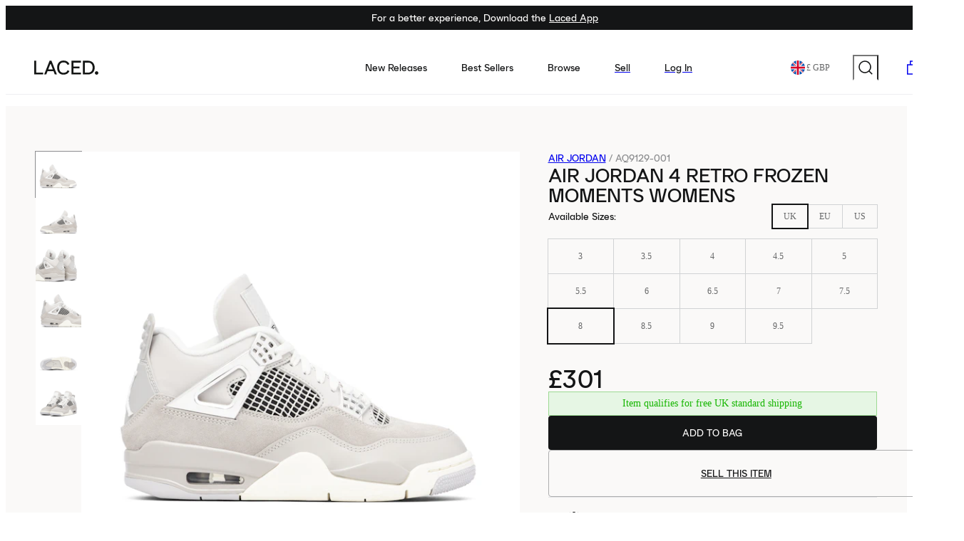

--- FILE ---
content_type: text/html; charset=utf-8
request_url: https://www.laced.com/products/air-jordan-4-retro-frozen-moments
body_size: 67223
content:
<!DOCTYPE html><html lang="en"><head><meta charSet="utf-8"/><meta name="viewport" content="initial-scale=1, maximum-scale=5, width=device-width"/><title>Air Jordan 4 Retro Frozen Moments Womens | AQ9129-001 | Laced</title><meta property="og:title" content="Air Jordan 4 Retro Frozen Moments Womens | AQ9129-001 | Laced"/><meta name="description" content="Named after a Nike advert from 1996, which encapsulated what it was like to watch Michael Jordan play, the Jordan 4 Frozen Moments puts a premium twist on the classic Jordan 4. Featuring suede and leather panelling, its upper also showcases grid mesh panelling and silver accents. Air technology in its midsole offers comfort, and its rubber outsole provides grip and secure laces that round off the design."/><meta property="og:description" content="Named after a Nike advert from 1996, which encapsulated what it was like to watch Michael Jordan play, the Jordan 4 Frozen Moments puts a premium twist on the classic Jordan 4. Featuring suede and leather panelling, its upper also showcases grid mesh panelling and silver accents. Air technology in its midsole offers comfort, and its rubber outsole provides grip and secure laces that round off the design."/><meta property="og:image" content="https://images.laced.com/products/e6d985f6-6552-401c-b8f7-821d4cc10fa5.jpg?w=1200&amp;h=630&amp;fit=fill&amp;fill=solid"/><link rel="canonical" href="https://www.laced.com/products/air-jordan-4-retro-frozen-moments"/><link rel="og:url" href="https://www.laced.com/products/air-jordan-4-retro-frozen-moments"/><link rel="alternate" hrefLang="x-default" href="https://www.laced.com/products/air-jordan-4-retro-frozen-moments"/><link rel="alternate" hrefLang="en" href="https://www.laced.com/products/air-jordan-4-retro-frozen-moments"/><link rel="alternate" hrefLang="de" href="https://www.laced.com/de/products/air-jordan-4-retro-frozen-moments-fur-damen"/><link rel="alternate" hrefLang="fr" href="https://www.laced.com/fr/products/air-jordan-4-retro-frozen-moments-femme"/><link rel="preload" as="image" imageSrcSet="https://images.laced.com/products/e6d985f6-6552-401c-b8f7-821d4cc10fa5.jpg?auto=format&amp;fit=max&amp;w=16&amp;q=75 16w, https://images.laced.com/products/e6d985f6-6552-401c-b8f7-821d4cc10fa5.jpg?auto=format&amp;fit=max&amp;w=32&amp;q=75 32w, https://images.laced.com/products/e6d985f6-6552-401c-b8f7-821d4cc10fa5.jpg?auto=format&amp;fit=max&amp;w=48&amp;q=75 48w, https://images.laced.com/products/e6d985f6-6552-401c-b8f7-821d4cc10fa5.jpg?auto=format&amp;fit=max&amp;w=64&amp;q=75 64w, https://images.laced.com/products/e6d985f6-6552-401c-b8f7-821d4cc10fa5.jpg?auto=format&amp;fit=max&amp;w=96&amp;q=75 96w, https://images.laced.com/products/e6d985f6-6552-401c-b8f7-821d4cc10fa5.jpg?auto=format&amp;fit=max&amp;w=128&amp;q=75 128w, https://images.laced.com/products/e6d985f6-6552-401c-b8f7-821d4cc10fa5.jpg?auto=format&amp;fit=max&amp;w=256&amp;q=75 256w, https://images.laced.com/products/e6d985f6-6552-401c-b8f7-821d4cc10fa5.jpg?auto=format&amp;fit=max&amp;w=384&amp;q=75 384w, https://images.laced.com/products/e6d985f6-6552-401c-b8f7-821d4cc10fa5.jpg?auto=format&amp;fit=max&amp;w=640&amp;q=75 640w, https://images.laced.com/products/e6d985f6-6552-401c-b8f7-821d4cc10fa5.jpg?auto=format&amp;fit=max&amp;w=750&amp;q=75 750w, https://images.laced.com/products/e6d985f6-6552-401c-b8f7-821d4cc10fa5.jpg?auto=format&amp;fit=max&amp;w=828&amp;q=75 828w, https://images.laced.com/products/e6d985f6-6552-401c-b8f7-821d4cc10fa5.jpg?auto=format&amp;fit=max&amp;w=1080&amp;q=75 1080w, https://images.laced.com/products/e6d985f6-6552-401c-b8f7-821d4cc10fa5.jpg?auto=format&amp;fit=max&amp;w=1200&amp;q=75 1200w, https://images.laced.com/products/e6d985f6-6552-401c-b8f7-821d4cc10fa5.jpg?auto=format&amp;fit=max&amp;w=1920&amp;q=75 1920w, https://images.laced.com/products/e6d985f6-6552-401c-b8f7-821d4cc10fa5.jpg?auto=format&amp;fit=max&amp;w=2048&amp;q=75 2048w, https://images.laced.com/products/e6d985f6-6552-401c-b8f7-821d4cc10fa5.jpg?auto=format&amp;fit=max&amp;w=3840&amp;q=75 3840w" imageSizes="(max-width: 768px) 450px, 580px" fetchpriority="high"/><script type="application/ld+json">{"@context":"https://schema.org","@type":"BreadcrumbList","itemListElement":[{"@type":"ListItem","position":1,"name":"Home","item":"https://www.laced.com"},{"@type":"ListItem","position":2,"name":"Air Jordan","item":"https://www.laced.com/air-jordan"},{"@type":"ListItem","position":3,"name":"Air Jordan 4 Retro Frozen Moments Womens","item":"https://www.laced.com/products/air-jordan-4-retro-frozen-moments"}]}</script><script type="application/ld+json">{"@context":"https://schema.org","@type":"ProductGroup","name":"Air Jordan 4 Retro Frozen Moments Womens","sku":"AQ9129-001","description":"Named after a Nike advert from 1996 which encapsulated what it was like to watch Michael Jordan play, the Jordan 4 Frozen Moments puts a premium twist on the classic Jordan 4. Featuring suede and leather panelling, its upper also showcases grid mesh panelling and silver accents. Air technology in its midsole offers comfort, and its rubber outsole provides grip and secure laces that round off the design. ","image":["https://images.laced.com/products/e6d985f6-6552-401c-b8f7-821d4cc10fa5.jpg","https://images.laced.com/products/a4b3104c-0da8-434b-aad8-0ba0853876be.jpg","https://images.laced.com/products/88fa4951-95cc-42cf-a729-d463a05c4494.jpg","https://images.laced.com/products/a138cf1a-53e5-4b6f-bb62-eb469f5c38d9.jpg","https://images.laced.com/products/a4110fea-d0cb-4be3-b12f-84b921f6ecb9.jpg","https://images.laced.com/products/3bd98720-048d-43a7-8b83-12a1cb47cee7.jpg"],"brand":{"@type":"Brand","name":"Air Jordan","url":"https://www.laced.com/air-jordan"},"itemCondition":"https://schema.org/NewCondition","offers":{"@type":"AggregateOffer","offerCount":14,"lowPrice":301,"highPrice":662,"priceCurrency":"GBP","availability":"https://schema.org/InStock","seller":{"@type":"Organization","name":"Laced"}},"variesBy":"Size","hasVariant":[{"@type":"Product","size":"UK 3 | EU 36 | US 5.5","name":"Air Jordan 4 Retro Frozen Moments Womens Size: UK 3 | EU 36 | US 5.5","image":["https://images.laced.com/products/e6d985f6-6552-401c-b8f7-821d4cc10fa5.jpg","https://images.laced.com/products/a4b3104c-0da8-434b-aad8-0ba0853876be.jpg","https://images.laced.com/products/88fa4951-95cc-42cf-a729-d463a05c4494.jpg","https://images.laced.com/products/a138cf1a-53e5-4b6f-bb62-eb469f5c38d9.jpg","https://images.laced.com/products/a4110fea-d0cb-4be3-b12f-84b921f6ecb9.jpg","https://images.laced.com/products/3bd98720-048d-43a7-8b83-12a1cb47cee7.jpg"],"url":"https://www.laced.com/products/air-jordan-4-retro-frozen-moments?uk_size=3&eu_size=36&us_size=5.5&preferred_currency=GBP&preferred_location=GB","offers":{"@type":"Offer","price":510,"priceCurrency":"GBP","availability":"https://schema.org/InStock","seller":{"@type":"Organization","name":"Laced"},"hasMerchantReturnPolicy":{"@type":"MerchantReturnPolicy","applicableCountry":"GB","returnPolicyCategory":"https://schema.org/MerchantReturnFiniteReturnWindow","merchantReturnDays":30,"returnMethod":"https://schema.org/ReturnByMail","returnFees":"https://schema.org/ReturnFeesCustomerResponsibility","customerRemorseReturnFees":"8.99","refundType":"https://schema.org/FullRefund","additionalProperty":[{"@type":"PropertyValue","name":"Return Process","value":"Email help@laced.com with your order number and reason for returning. Laced will organise a returns label, and £8.99 will be deducted from your refund."}]},"shippingDetails":[{"@type":"OfferShippingDetails","shippingRate":{"@type":"MonetaryAmount","value":26.99,"currency":"GBP"},"shippingDestination":{"@type":"DefinedRegion","addressCountry":"GB"},"deliveryTime":{"@type":"ShippingDeliveryTime","cutoffTime":"17:00:00-09:00","transitTime":{"@type":"QuantitativeValue","minValue":6,"maxValue":12,"unitCode":"day"}}}]}},{"@type":"Product","size":"UK 3.5 | EU 36.5 | US 6","name":"Air Jordan 4 Retro Frozen Moments Womens Size: UK 3.5 | EU 36.5 | US 6","image":["https://images.laced.com/products/e6d985f6-6552-401c-b8f7-821d4cc10fa5.jpg","https://images.laced.com/products/a4b3104c-0da8-434b-aad8-0ba0853876be.jpg","https://images.laced.com/products/88fa4951-95cc-42cf-a729-d463a05c4494.jpg","https://images.laced.com/products/a138cf1a-53e5-4b6f-bb62-eb469f5c38d9.jpg","https://images.laced.com/products/a4110fea-d0cb-4be3-b12f-84b921f6ecb9.jpg","https://images.laced.com/products/3bd98720-048d-43a7-8b83-12a1cb47cee7.jpg"],"url":"https://www.laced.com/products/air-jordan-4-retro-frozen-moments?uk_size=3.5&eu_size=36.5&us_size=6&preferred_currency=GBP&preferred_location=GB","offers":{"@type":"Offer","price":377,"priceCurrency":"GBP","availability":"https://schema.org/InStock","seller":{"@type":"Organization","name":"Laced"},"hasMerchantReturnPolicy":{"@type":"MerchantReturnPolicy","applicableCountry":"GB","returnPolicyCategory":"https://schema.org/MerchantReturnFiniteReturnWindow","merchantReturnDays":30,"returnMethod":"https://schema.org/ReturnByMail","returnFees":"https://schema.org/ReturnFeesCustomerResponsibility","customerRemorseReturnFees":"8.99","refundType":"https://schema.org/FullRefund","additionalProperty":[{"@type":"PropertyValue","name":"Return Process","value":"Email help@laced.com with your order number and reason for returning. Laced will organise a returns label, and £8.99 will be deducted from your refund."}]},"shippingDetails":[{"@type":"OfferShippingDetails","shippingRate":{"@type":"MonetaryAmount","value":0,"currency":"GBP"},"shippingDestination":{"@type":"DefinedRegion","addressCountry":"GB"},"deliveryTime":{"@type":"ShippingDeliveryTime","cutoffTime":"17:00:00-09:00","transitTime":{"@type":"QuantitativeValue","minValue":6,"maxValue":12,"unitCode":"day"}}}]}},{"@type":"Product","size":"UK 4 | EU 37.5 | US 6.5","name":"Air Jordan 4 Retro Frozen Moments Womens Size: UK 4 | EU 37.5 | US 6.5","image":["https://images.laced.com/products/e6d985f6-6552-401c-b8f7-821d4cc10fa5.jpg","https://images.laced.com/products/a4b3104c-0da8-434b-aad8-0ba0853876be.jpg","https://images.laced.com/products/88fa4951-95cc-42cf-a729-d463a05c4494.jpg","https://images.laced.com/products/a138cf1a-53e5-4b6f-bb62-eb469f5c38d9.jpg","https://images.laced.com/products/a4110fea-d0cb-4be3-b12f-84b921f6ecb9.jpg","https://images.laced.com/products/3bd98720-048d-43a7-8b83-12a1cb47cee7.jpg"],"url":"https://www.laced.com/products/air-jordan-4-retro-frozen-moments?uk_size=4&eu_size=37.5&us_size=6.5&preferred_currency=GBP&preferred_location=GB","offers":{"@type":"Offer","price":420,"priceCurrency":"GBP","availability":"https://schema.org/InStock","seller":{"@type":"Organization","name":"Laced"},"hasMerchantReturnPolicy":{"@type":"MerchantReturnPolicy","applicableCountry":"GB","returnPolicyCategory":"https://schema.org/MerchantReturnFiniteReturnWindow","merchantReturnDays":30,"returnMethod":"https://schema.org/ReturnByMail","returnFees":"https://schema.org/ReturnFeesCustomerResponsibility","customerRemorseReturnFees":"8.99","refundType":"https://schema.org/FullRefund","additionalProperty":[{"@type":"PropertyValue","name":"Return Process","value":"Email help@laced.com with your order number and reason for returning. Laced will organise a returns label, and £8.99 will be deducted from your refund."}]},"shippingDetails":[{"@type":"OfferShippingDetails","shippingRate":{"@type":"MonetaryAmount","value":0,"currency":"GBP"},"shippingDestination":{"@type":"DefinedRegion","addressCountry":"GB"},"deliveryTime":{"@type":"ShippingDeliveryTime","cutoffTime":"17:00:00-09:00","transitTime":{"@type":"QuantitativeValue","minValue":6,"maxValue":12,"unitCode":"day"}}}]}},{"@type":"Product","size":"UK 4.5 | EU 38 | US 7","name":"Air Jordan 4 Retro Frozen Moments Womens Size: UK 4.5 | EU 38 | US 7","image":["https://images.laced.com/products/e6d985f6-6552-401c-b8f7-821d4cc10fa5.jpg","https://images.laced.com/products/a4b3104c-0da8-434b-aad8-0ba0853876be.jpg","https://images.laced.com/products/88fa4951-95cc-42cf-a729-d463a05c4494.jpg","https://images.laced.com/products/a138cf1a-53e5-4b6f-bb62-eb469f5c38d9.jpg","https://images.laced.com/products/a4110fea-d0cb-4be3-b12f-84b921f6ecb9.jpg","https://images.laced.com/products/3bd98720-048d-43a7-8b83-12a1cb47cee7.jpg"],"url":"https://www.laced.com/products/air-jordan-4-retro-frozen-moments?uk_size=4.5&eu_size=38&us_size=7&preferred_currency=GBP&preferred_location=GB","offers":{"@type":"Offer","price":315,"priceCurrency":"GBP","availability":"https://schema.org/InStock","seller":{"@type":"Organization","name":"Laced"},"hasMerchantReturnPolicy":{"@type":"MerchantReturnPolicy","applicableCountry":"GB","returnPolicyCategory":"https://schema.org/MerchantReturnFiniteReturnWindow","merchantReturnDays":30,"returnMethod":"https://schema.org/ReturnByMail","returnFees":"https://schema.org/ReturnFeesCustomerResponsibility","customerRemorseReturnFees":"8.99","refundType":"https://schema.org/FullRefund","additionalProperty":[{"@type":"PropertyValue","name":"Return Process","value":"Email help@laced.com with your order number and reason for returning. Laced will organise a returns label, and £8.99 will be deducted from your refund."}]},"shippingDetails":[{"@type":"OfferShippingDetails","shippingRate":{"@type":"MonetaryAmount","value":0,"currency":"GBP"},"shippingDestination":{"@type":"DefinedRegion","addressCountry":"GB"},"deliveryTime":{"@type":"ShippingDeliveryTime","cutoffTime":"17:00:00-09:00","transitTime":{"@type":"QuantitativeValue","minValue":6,"maxValue":12,"unitCode":"day"}}}]}},{"@type":"Product","size":"UK 5 | EU 38.5 | US 7.5","name":"Air Jordan 4 Retro Frozen Moments Womens Size: UK 5 | EU 38.5 | US 7.5","image":["https://images.laced.com/products/e6d985f6-6552-401c-b8f7-821d4cc10fa5.jpg","https://images.laced.com/products/a4b3104c-0da8-434b-aad8-0ba0853876be.jpg","https://images.laced.com/products/88fa4951-95cc-42cf-a729-d463a05c4494.jpg","https://images.laced.com/products/a138cf1a-53e5-4b6f-bb62-eb469f5c38d9.jpg","https://images.laced.com/products/a4110fea-d0cb-4be3-b12f-84b921f6ecb9.jpg","https://images.laced.com/products/3bd98720-048d-43a7-8b83-12a1cb47cee7.jpg"],"url":"https://www.laced.com/products/air-jordan-4-retro-frozen-moments?uk_size=5&eu_size=38.5&us_size=7.5&preferred_currency=GBP&preferred_location=GB","offers":{"@type":"Offer","price":458,"priceCurrency":"GBP","availability":"https://schema.org/InStock","seller":{"@type":"Organization","name":"Laced"},"hasMerchantReturnPolicy":{"@type":"MerchantReturnPolicy","applicableCountry":"GB","returnPolicyCategory":"https://schema.org/MerchantReturnFiniteReturnWindow","merchantReturnDays":30,"returnMethod":"https://schema.org/ReturnByMail","returnFees":"https://schema.org/ReturnFeesCustomerResponsibility","customerRemorseReturnFees":"8.99","refundType":"https://schema.org/FullRefund","additionalProperty":[{"@type":"PropertyValue","name":"Return Process","value":"Email help@laced.com with your order number and reason for returning. Laced will organise a returns label, and £8.99 will be deducted from your refund."}]},"shippingDetails":[{"@type":"OfferShippingDetails","shippingRate":{"@type":"MonetaryAmount","value":0,"currency":"GBP"},"shippingDestination":{"@type":"DefinedRegion","addressCountry":"GB"},"deliveryTime":{"@type":"ShippingDeliveryTime","cutoffTime":"17:00:00-09:00","transitTime":{"@type":"QuantitativeValue","minValue":6,"maxValue":12,"unitCode":"day"}}}]}},{"@type":"Product","size":"UK 5.5 | EU 39 | US 8","name":"Air Jordan 4 Retro Frozen Moments Womens Size: UK 5.5 | EU 39 | US 8","image":["https://images.laced.com/products/e6d985f6-6552-401c-b8f7-821d4cc10fa5.jpg","https://images.laced.com/products/a4b3104c-0da8-434b-aad8-0ba0853876be.jpg","https://images.laced.com/products/88fa4951-95cc-42cf-a729-d463a05c4494.jpg","https://images.laced.com/products/a138cf1a-53e5-4b6f-bb62-eb469f5c38d9.jpg","https://images.laced.com/products/a4110fea-d0cb-4be3-b12f-84b921f6ecb9.jpg","https://images.laced.com/products/3bd98720-048d-43a7-8b83-12a1cb47cee7.jpg"],"url":"https://www.laced.com/products/air-jordan-4-retro-frozen-moments?uk_size=5.5&eu_size=39&us_size=8&preferred_currency=GBP&preferred_location=GB","offers":{"@type":"Offer","price":618,"priceCurrency":"GBP","availability":"https://schema.org/InStock","seller":{"@type":"Organization","name":"Laced"},"hasMerchantReturnPolicy":{"@type":"MerchantReturnPolicy","applicableCountry":"GB","returnPolicyCategory":"https://schema.org/MerchantReturnFiniteReturnWindow","merchantReturnDays":30,"returnMethod":"https://schema.org/ReturnByMail","returnFees":"https://schema.org/ReturnFeesCustomerResponsibility","customerRemorseReturnFees":"8.99","refundType":"https://schema.org/FullRefund","additionalProperty":[{"@type":"PropertyValue","name":"Return Process","value":"Email help@laced.com with your order number and reason for returning. Laced will organise a returns label, and £8.99 will be deducted from your refund."}]},"shippingDetails":[{"@type":"OfferShippingDetails","shippingRate":{"@type":"MonetaryAmount","value":0,"currency":"GBP"},"shippingDestination":{"@type":"DefinedRegion","addressCountry":"GB"},"deliveryTime":{"@type":"ShippingDeliveryTime","cutoffTime":"17:00:00-09:00","transitTime":{"@type":"QuantitativeValue","minValue":6,"maxValue":12,"unitCode":"day"}}}]}},{"@type":"Product","size":"UK 6 | EU 40 | US 8.5","name":"Air Jordan 4 Retro Frozen Moments Womens Size: UK 6 | EU 40 | US 8.5","image":["https://images.laced.com/products/e6d985f6-6552-401c-b8f7-821d4cc10fa5.jpg","https://images.laced.com/products/a4b3104c-0da8-434b-aad8-0ba0853876be.jpg","https://images.laced.com/products/88fa4951-95cc-42cf-a729-d463a05c4494.jpg","https://images.laced.com/products/a138cf1a-53e5-4b6f-bb62-eb469f5c38d9.jpg","https://images.laced.com/products/a4110fea-d0cb-4be3-b12f-84b921f6ecb9.jpg","https://images.laced.com/products/3bd98720-048d-43a7-8b83-12a1cb47cee7.jpg"],"url":"https://www.laced.com/products/air-jordan-4-retro-frozen-moments?uk_size=6&eu_size=40&us_size=8.5&preferred_currency=GBP&preferred_location=GB","offers":{"@type":"Offer","price":461,"priceCurrency":"GBP","availability":"https://schema.org/InStock","seller":{"@type":"Organization","name":"Laced"},"hasMerchantReturnPolicy":{"@type":"MerchantReturnPolicy","applicableCountry":"GB","returnPolicyCategory":"https://schema.org/MerchantReturnFiniteReturnWindow","merchantReturnDays":30,"returnMethod":"https://schema.org/ReturnByMail","returnFees":"https://schema.org/ReturnFeesCustomerResponsibility","customerRemorseReturnFees":"8.99","refundType":"https://schema.org/FullRefund","additionalProperty":[{"@type":"PropertyValue","name":"Return Process","value":"Email help@laced.com with your order number and reason for returning. Laced will organise a returns label, and £8.99 will be deducted from your refund."}]},"shippingDetails":[{"@type":"OfferShippingDetails","shippingRate":{"@type":"MonetaryAmount","value":0,"currency":"GBP"},"shippingDestination":{"@type":"DefinedRegion","addressCountry":"GB"},"deliveryTime":{"@type":"ShippingDeliveryTime","cutoffTime":"17:00:00-09:00","transitTime":{"@type":"QuantitativeValue","minValue":6,"maxValue":12,"unitCode":"day"}}}]}},{"@type":"Product","size":"UK 6.5 | EU 40.5 | US 9","name":"Air Jordan 4 Retro Frozen Moments Womens Size: UK 6.5 | EU 40.5 | US 9","image":["https://images.laced.com/products/e6d985f6-6552-401c-b8f7-821d4cc10fa5.jpg","https://images.laced.com/products/a4b3104c-0da8-434b-aad8-0ba0853876be.jpg","https://images.laced.com/products/88fa4951-95cc-42cf-a729-d463a05c4494.jpg","https://images.laced.com/products/a138cf1a-53e5-4b6f-bb62-eb469f5c38d9.jpg","https://images.laced.com/products/a4110fea-d0cb-4be3-b12f-84b921f6ecb9.jpg","https://images.laced.com/products/3bd98720-048d-43a7-8b83-12a1cb47cee7.jpg"],"url":"https://www.laced.com/products/air-jordan-4-retro-frozen-moments?uk_size=6.5&eu_size=40.5&us_size=9&preferred_currency=GBP&preferred_location=GB","offers":{"@type":"Offer","price":662,"priceCurrency":"GBP","availability":"https://schema.org/InStock","seller":{"@type":"Organization","name":"Laced"},"hasMerchantReturnPolicy":{"@type":"MerchantReturnPolicy","applicableCountry":"GB","returnPolicyCategory":"https://schema.org/MerchantReturnFiniteReturnWindow","merchantReturnDays":30,"returnMethod":"https://schema.org/ReturnByMail","returnFees":"https://schema.org/ReturnFeesCustomerResponsibility","customerRemorseReturnFees":"8.99","refundType":"https://schema.org/FullRefund","additionalProperty":[{"@type":"PropertyValue","name":"Return Process","value":"Email help@laced.com with your order number and reason for returning. Laced will organise a returns label, and £8.99 will be deducted from your refund."}]},"shippingDetails":[{"@type":"OfferShippingDetails","shippingRate":{"@type":"MonetaryAmount","value":0,"currency":"GBP"},"shippingDestination":{"@type":"DefinedRegion","addressCountry":"GB"},"deliveryTime":{"@type":"ShippingDeliveryTime","cutoffTime":"17:00:00-09:00","transitTime":{"@type":"QuantitativeValue","minValue":6,"maxValue":12,"unitCode":"day"}}}]}},{"@type":"Product","size":"UK 7 | EU 41 | US 9.5","name":"Air Jordan 4 Retro Frozen Moments Womens Size: UK 7 | EU 41 | US 9.5","image":["https://images.laced.com/products/e6d985f6-6552-401c-b8f7-821d4cc10fa5.jpg","https://images.laced.com/products/a4b3104c-0da8-434b-aad8-0ba0853876be.jpg","https://images.laced.com/products/88fa4951-95cc-42cf-a729-d463a05c4494.jpg","https://images.laced.com/products/a138cf1a-53e5-4b6f-bb62-eb469f5c38d9.jpg","https://images.laced.com/products/a4110fea-d0cb-4be3-b12f-84b921f6ecb9.jpg","https://images.laced.com/products/3bd98720-048d-43a7-8b83-12a1cb47cee7.jpg"],"url":"https://www.laced.com/products/air-jordan-4-retro-frozen-moments?uk_size=7&eu_size=41&us_size=9.5&preferred_currency=GBP&preferred_location=GB","offers":{"@type":"Offer","price":399,"priceCurrency":"GBP","availability":"https://schema.org/InStock","seller":{"@type":"Organization","name":"Laced"},"hasMerchantReturnPolicy":{"@type":"MerchantReturnPolicy","applicableCountry":"GB","returnPolicyCategory":"https://schema.org/MerchantReturnFiniteReturnWindow","merchantReturnDays":30,"returnMethod":"https://schema.org/ReturnByMail","returnFees":"https://schema.org/ReturnFeesCustomerResponsibility","customerRemorseReturnFees":"8.99","refundType":"https://schema.org/FullRefund","additionalProperty":[{"@type":"PropertyValue","name":"Return Process","value":"Email help@laced.com with your order number and reason for returning. Laced will organise a returns label, and £8.99 will be deducted from your refund."}]},"shippingDetails":[{"@type":"OfferShippingDetails","shippingRate":{"@type":"MonetaryAmount","value":0,"currency":"GBP"},"shippingDestination":{"@type":"DefinedRegion","addressCountry":"GB"},"deliveryTime":{"@type":"ShippingDeliveryTime","cutoffTime":"17:00:00-09:00","transitTime":{"@type":"QuantitativeValue","minValue":6,"maxValue":12,"unitCode":"day"}}}]}},{"@type":"Product","size":"UK 7.5 | EU 42 | US 10","name":"Air Jordan 4 Retro Frozen Moments Womens Size: UK 7.5 | EU 42 | US 10","image":["https://images.laced.com/products/e6d985f6-6552-401c-b8f7-821d4cc10fa5.jpg","https://images.laced.com/products/a4b3104c-0da8-434b-aad8-0ba0853876be.jpg","https://images.laced.com/products/88fa4951-95cc-42cf-a729-d463a05c4494.jpg","https://images.laced.com/products/a138cf1a-53e5-4b6f-bb62-eb469f5c38d9.jpg","https://images.laced.com/products/a4110fea-d0cb-4be3-b12f-84b921f6ecb9.jpg","https://images.laced.com/products/3bd98720-048d-43a7-8b83-12a1cb47cee7.jpg"],"url":"https://www.laced.com/products/air-jordan-4-retro-frozen-moments?uk_size=7.5&eu_size=42&us_size=10&preferred_currency=GBP&preferred_location=GB","offers":{"@type":"Offer","price":309,"priceCurrency":"GBP","availability":"https://schema.org/InStock","seller":{"@type":"Organization","name":"Laced"},"hasMerchantReturnPolicy":{"@type":"MerchantReturnPolicy","applicableCountry":"GB","returnPolicyCategory":"https://schema.org/MerchantReturnFiniteReturnWindow","merchantReturnDays":30,"returnMethod":"https://schema.org/ReturnByMail","returnFees":"https://schema.org/ReturnFeesCustomerResponsibility","customerRemorseReturnFees":"8.99","refundType":"https://schema.org/FullRefund","additionalProperty":[{"@type":"PropertyValue","name":"Return Process","value":"Email help@laced.com with your order number and reason for returning. Laced will organise a returns label, and £8.99 will be deducted from your refund."}]},"shippingDetails":[{"@type":"OfferShippingDetails","shippingRate":{"@type":"MonetaryAmount","value":0,"currency":"GBP"},"shippingDestination":{"@type":"DefinedRegion","addressCountry":"GB"},"deliveryTime":{"@type":"ShippingDeliveryTime","cutoffTime":"17:00:00-09:00","transitTime":{"@type":"QuantitativeValue","minValue":6,"maxValue":12,"unitCode":"day"}}}]}},{"@type":"Product","size":"UK 8 | EU 42.5 | US 10.5","name":"Air Jordan 4 Retro Frozen Moments Womens Size: UK 8 | EU 42.5 | US 10.5","image":["https://images.laced.com/products/e6d985f6-6552-401c-b8f7-821d4cc10fa5.jpg","https://images.laced.com/products/a4b3104c-0da8-434b-aad8-0ba0853876be.jpg","https://images.laced.com/products/88fa4951-95cc-42cf-a729-d463a05c4494.jpg","https://images.laced.com/products/a138cf1a-53e5-4b6f-bb62-eb469f5c38d9.jpg","https://images.laced.com/products/a4110fea-d0cb-4be3-b12f-84b921f6ecb9.jpg","https://images.laced.com/products/3bd98720-048d-43a7-8b83-12a1cb47cee7.jpg"],"url":"https://www.laced.com/products/air-jordan-4-retro-frozen-moments?uk_size=8&eu_size=42.5&us_size=10.5&preferred_currency=GBP&preferred_location=GB","offers":{"@type":"Offer","price":301,"priceCurrency":"GBP","availability":"https://schema.org/InStock","seller":{"@type":"Organization","name":"Laced"},"hasMerchantReturnPolicy":{"@type":"MerchantReturnPolicy","applicableCountry":"GB","returnPolicyCategory":"https://schema.org/MerchantReturnFiniteReturnWindow","merchantReturnDays":30,"returnMethod":"https://schema.org/ReturnByMail","returnFees":"https://schema.org/ReturnFeesCustomerResponsibility","customerRemorseReturnFees":"8.99","refundType":"https://schema.org/FullRefund","additionalProperty":[{"@type":"PropertyValue","name":"Return Process","value":"Email help@laced.com with your order number and reason for returning. Laced will organise a returns label, and £8.99 will be deducted from your refund."}]},"shippingDetails":[{"@type":"OfferShippingDetails","shippingRate":{"@type":"MonetaryAmount","value":0,"currency":"GBP"},"shippingDestination":{"@type":"DefinedRegion","addressCountry":"GB"},"deliveryTime":{"@type":"ShippingDeliveryTime","cutoffTime":"17:00:00-09:00","transitTime":{"@type":"QuantitativeValue","minValue":6,"maxValue":12,"unitCode":"day"}}}]}},{"@type":"Product","size":"UK 8.5 | EU 43 | US 11","name":"Air Jordan 4 Retro Frozen Moments Womens Size: UK 8.5 | EU 43 | US 11","image":["https://images.laced.com/products/e6d985f6-6552-401c-b8f7-821d4cc10fa5.jpg","https://images.laced.com/products/a4b3104c-0da8-434b-aad8-0ba0853876be.jpg","https://images.laced.com/products/88fa4951-95cc-42cf-a729-d463a05c4494.jpg","https://images.laced.com/products/a138cf1a-53e5-4b6f-bb62-eb469f5c38d9.jpg","https://images.laced.com/products/a4110fea-d0cb-4be3-b12f-84b921f6ecb9.jpg","https://images.laced.com/products/3bd98720-048d-43a7-8b83-12a1cb47cee7.jpg"],"url":"https://www.laced.com/products/air-jordan-4-retro-frozen-moments?uk_size=8.5&eu_size=43&us_size=11&preferred_currency=GBP&preferred_location=GB","offers":{"@type":"Offer","price":382,"priceCurrency":"GBP","availability":"https://schema.org/InStock","seller":{"@type":"Organization","name":"Laced"},"hasMerchantReturnPolicy":{"@type":"MerchantReturnPolicy","applicableCountry":"GB","returnPolicyCategory":"https://schema.org/MerchantReturnFiniteReturnWindow","merchantReturnDays":30,"returnMethod":"https://schema.org/ReturnByMail","returnFees":"https://schema.org/ReturnFeesCustomerResponsibility","customerRemorseReturnFees":"8.99","refundType":"https://schema.org/FullRefund","additionalProperty":[{"@type":"PropertyValue","name":"Return Process","value":"Email help@laced.com with your order number and reason for returning. Laced will organise a returns label, and £8.99 will be deducted from your refund."}]},"shippingDetails":[{"@type":"OfferShippingDetails","shippingRate":{"@type":"MonetaryAmount","value":0,"currency":"GBP"},"shippingDestination":{"@type":"DefinedRegion","addressCountry":"GB"},"deliveryTime":{"@type":"ShippingDeliveryTime","cutoffTime":"17:00:00-09:00","transitTime":{"@type":"QuantitativeValue","minValue":6,"maxValue":12,"unitCode":"day"}}}]}},{"@type":"Product","size":"UK 9 | EU 44 | US 11.5","name":"Air Jordan 4 Retro Frozen Moments Womens Size: UK 9 | EU 44 | US 11.5","image":["https://images.laced.com/products/e6d985f6-6552-401c-b8f7-821d4cc10fa5.jpg","https://images.laced.com/products/a4b3104c-0da8-434b-aad8-0ba0853876be.jpg","https://images.laced.com/products/88fa4951-95cc-42cf-a729-d463a05c4494.jpg","https://images.laced.com/products/a138cf1a-53e5-4b6f-bb62-eb469f5c38d9.jpg","https://images.laced.com/products/a4110fea-d0cb-4be3-b12f-84b921f6ecb9.jpg","https://images.laced.com/products/3bd98720-048d-43a7-8b83-12a1cb47cee7.jpg"],"url":"https://www.laced.com/products/air-jordan-4-retro-frozen-moments?uk_size=9&eu_size=44&us_size=11.5&preferred_currency=GBP&preferred_location=GB","offers":{"@type":"Offer","price":314,"priceCurrency":"GBP","availability":"https://schema.org/InStock","seller":{"@type":"Organization","name":"Laced"},"hasMerchantReturnPolicy":{"@type":"MerchantReturnPolicy","applicableCountry":"GB","returnPolicyCategory":"https://schema.org/MerchantReturnFiniteReturnWindow","merchantReturnDays":30,"returnMethod":"https://schema.org/ReturnByMail","returnFees":"https://schema.org/ReturnFeesCustomerResponsibility","customerRemorseReturnFees":"8.99","refundType":"https://schema.org/FullRefund","additionalProperty":[{"@type":"PropertyValue","name":"Return Process","value":"Email help@laced.com with your order number and reason for returning. Laced will organise a returns label, and £8.99 will be deducted from your refund."}]},"shippingDetails":[{"@type":"OfferShippingDetails","shippingRate":{"@type":"MonetaryAmount","value":0,"currency":"GBP"},"shippingDestination":{"@type":"DefinedRegion","addressCountry":"GB"},"deliveryTime":{"@type":"ShippingDeliveryTime","cutoffTime":"17:00:00-09:00","transitTime":{"@type":"QuantitativeValue","minValue":6,"maxValue":12,"unitCode":"day"}}}]}},{"@type":"Product","size":"UK 9.5 | EU 44.5 | US 12","name":"Air Jordan 4 Retro Frozen Moments Womens Size: UK 9.5 | EU 44.5 | US 12","image":["https://images.laced.com/products/e6d985f6-6552-401c-b8f7-821d4cc10fa5.jpg","https://images.laced.com/products/a4b3104c-0da8-434b-aad8-0ba0853876be.jpg","https://images.laced.com/products/88fa4951-95cc-42cf-a729-d463a05c4494.jpg","https://images.laced.com/products/a138cf1a-53e5-4b6f-bb62-eb469f5c38d9.jpg","https://images.laced.com/products/a4110fea-d0cb-4be3-b12f-84b921f6ecb9.jpg","https://images.laced.com/products/3bd98720-048d-43a7-8b83-12a1cb47cee7.jpg"],"url":"https://www.laced.com/products/air-jordan-4-retro-frozen-moments?uk_size=9.5&eu_size=44.5&us_size=12&preferred_currency=GBP&preferred_location=GB","offers":{"@type":"Offer","price":331,"priceCurrency":"GBP","availability":"https://schema.org/InStock","seller":{"@type":"Organization","name":"Laced"},"hasMerchantReturnPolicy":{"@type":"MerchantReturnPolicy","applicableCountry":"GB","returnPolicyCategory":"https://schema.org/MerchantReturnFiniteReturnWindow","merchantReturnDays":30,"returnMethod":"https://schema.org/ReturnByMail","returnFees":"https://schema.org/ReturnFeesCustomerResponsibility","customerRemorseReturnFees":"8.99","refundType":"https://schema.org/FullRefund","additionalProperty":[{"@type":"PropertyValue","name":"Return Process","value":"Email help@laced.com with your order number and reason for returning. Laced will organise a returns label, and £8.99 will be deducted from your refund."}]},"shippingDetails":[{"@type":"OfferShippingDetails","shippingRate":{"@type":"MonetaryAmount","value":0,"currency":"GBP"},"shippingDestination":{"@type":"DefinedRegion","addressCountry":"GB"},"deliveryTime":{"@type":"ShippingDeliveryTime","cutoffTime":"17:00:00-09:00","transitTime":{"@type":"QuantitativeValue","minValue":6,"maxValue":12,"unitCode":"day"}}}]}}],"url":"https://www.laced.com/products/air-jordan-4-retro-frozen-moments"}</script><meta name="next-head-count" content="16"/><link rel="icon" href="/images/favicon.png"/><meta name="robots" content="follow, index"/><meta property="og:type" content="website"/><meta property="fb:app_id" content="369928193727220"/><meta name="twitter:card" content="summary"/><meta name="twitter:site" content="@lacedhq"/><meta name="twitter:creator" content="@lacedhq"/><style type="text/css">.fresnel-container{margin:0;padding:0;}
@media not all and (min-width:0px) and (max-width:768.98px){.fresnel-at-xs{display:none!important;}}
@media not all and (min-width:769px) and (max-width:1024.98px){.fresnel-at-sm{display:none!important;}}
@media not all and (min-width:1025px) and (max-width:1199.98px){.fresnel-at-md{display:none!important;}}
@media not all and (min-width:1200px){.fresnel-at-lg{display:none!important;}}
@media not all and (max-width:768.98px){.fresnel-lessThan-sm{display:none!important;}}
@media not all and (max-width:1024.98px){.fresnel-lessThan-md{display:none!important;}}
@media not all and (max-width:1199.98px){.fresnel-lessThan-lg{display:none!important;}}
@media not all and (min-width:769px){.fresnel-greaterThan-xs{display:none!important;}}
@media not all and (min-width:1025px){.fresnel-greaterThan-sm{display:none!important;}}
@media not all and (min-width:1200px){.fresnel-greaterThan-md{display:none!important;}}
@media not all and (min-width:0px){.fresnel-greaterThanOrEqual-xs{display:none!important;}}
@media not all and (min-width:769px){.fresnel-greaterThanOrEqual-sm{display:none!important;}}
@media not all and (min-width:1025px){.fresnel-greaterThanOrEqual-md{display:none!important;}}
@media not all and (min-width:1200px){.fresnel-greaterThanOrEqual-lg{display:none!important;}}
@media not all and (min-width:0px) and (max-width:768.98px){.fresnel-between-xs-sm{display:none!important;}}
@media not all and (min-width:0px) and (max-width:1024.98px){.fresnel-between-xs-md{display:none!important;}}
@media not all and (min-width:0px) and (max-width:1199.98px){.fresnel-between-xs-lg{display:none!important;}}
@media not all and (min-width:769px) and (max-width:1024.98px){.fresnel-between-sm-md{display:none!important;}}
@media not all and (min-width:769px) and (max-width:1199.98px){.fresnel-between-sm-lg{display:none!important;}}
@media not all and (min-width:1025px) and (max-width:1199.98px){.fresnel-between-md-lg{display:none!important;}}</style><link data-next-font="" rel="preconnect" href="/" crossorigin="anonymous"/><link rel="preload" href="https://assets.laced.com/_next/static/css/e2da5aaac9955586.css" as="style"/><link rel="stylesheet" href="https://assets.laced.com/_next/static/css/e2da5aaac9955586.css" data-n-g=""/><noscript data-n-css=""></noscript><script defer="" nomodule="" src="https://assets.laced.com/_next/static/chunks/polyfills-c67a75d1b6f99dc8.js"></script><script src="https://widget.trustpilot.com/bootstrap/v5/tp.widget.bootstrap.min.js" defer="" data-nscript="beforeInteractive"></script><script defer="" src="https://assets.laced.com/_next/static/chunks/493.0328f85416ddedc9.js"></script><script src="https://assets.laced.com/_next/static/chunks/webpack-153acc595a51f6c6.js" defer=""></script><script src="https://assets.laced.com/_next/static/chunks/framework-22cfecf4e76e9eba.js" defer=""></script><script src="https://assets.laced.com/_next/static/chunks/main-538b982db9524c1a.js" defer=""></script><script src="https://assets.laced.com/_next/static/chunks/pages/_app-5874f4b8915a0c2f.js" defer=""></script><script src="https://assets.laced.com/_next/static/chunks/pages/products/%5Bslug%5D-4548e0c219bf8be3.js" defer=""></script><script src="https://assets.laced.com/_next/static/8yUHJDTQLN_aNyoLATu9e/_buildManifest.js" defer=""></script><script src="https://assets.laced.com/_next/static/8yUHJDTQLN_aNyoLATu9e/_ssgManifest.js" defer=""></script></head><body><div id="modal-root"></div><div id="__next"><style data-emotion="css-global 8s48da">:where(*){margin:0;padding:0;box-sizing:border-box;}:where(body){font-family:LACED22 Sans;color:#141516;font-size:0.875rem;line-height:1.4;text-underline-offset:0.125rem;}:where(a){-webkit-text-decoration:none;text-decoration:none;color:inherit;}:where(a):where(:active, :visited, :link){color:inherit;}:where(h1, h2, h3, h4, h5, h6){font-family:LACED22 Sans;line-height:1;letter-spacing:0em;text-transform:uppercase;}:where(h1){font-size:2.25rem;}:where(h2){font-size:1.75rem;}:where(h3){font-size:1.25rem;}:where(h4){font-size:1.125rem;}:where(h5){font-size:0.875rem;}:where(mark){background-color:#656667;}:where(table){font-size:0.875rem;border-collapse:collapse;color:#656667;}:where(tfoot){color:#141516;}:where(td){padding-inline:1rem;padding-block:1rem;}:where(tbody td, tfoot td){border:1px solid #f1efeb;}:where(thead td){border:1px solid #adaeaf;}:where(ul){list-style:disc;}:where(li){line-height:1.4;}:where(li > ul, li > ol){-webkit-padding-start:1.5rem;padding-inline-start:1.5rem;}:where(ol ol){list-style:lower-roman;}:where(input){padding:1rem;}:where(textarea){padding-inline:1rem;padding-block:0.5rem;}:where(input, textarea){border:1px solid #adaeaf;line-height:1.4;font-family:LACED22 Serif;}:where(input, textarea):where(::-webkit-input-placeholder){color:#656667;}:where(input, textarea):where(::-moz-placeholder){color:#656667;}:where(input, textarea):where(:-ms-input-placeholder){color:#656667;}:where(input, textarea):where(::placeholder){color:#656667;}:where(input, textarea):where(:not(:placeholder-shown), :focus){border-color:#141516;}:where(input, textarea):where(:disabled){border:0;background-color:#f1efeb;color:#656667;}:where(select){padding:1rem;-webkit-padding-end:calc(1rem * 3);padding-inline-end:calc(1rem * 3);border:1px solid #adaeaf;line-height:1.4;font-family:LACED22 Serif;-webkit-appearance:none;-moz-appearance:none;-ms-appearance:none;appearance:none;background-image:url("[data-uri]");-webkit-background-position:center right;background-position:center right;background-position-x:calc(100% - 1rem);background-repeat:no-repeat;}:where(select:focus){border-color:#141516;}:where(select:disabled){border:0;background-color:#f1efeb;color:#656667;opacity:1;}:where(button, input[type="button"], input[type="submit"], input[type="reset"]){font-size:1rem;line-height:1.4;letter-spacing:0em;font-family:LACED22 Sans;color:#faf9f8;background-color:#141516;border:0;padding-block:1rem;padding-inline:2rem;text-transform:uppercase;border-radius:0.25rem;}:where(button:not(:disabled)){cursor:pointer;}:where(button, input[type="button"], input[type="submit"], input[type="reset"]):where(:disabled){background-color:#8c8d8f;}:where(button, input):where([type="reset"]){background-color:transparent;-webkit-text-decoration:underline;text-decoration:underline;color:#141516;}*:where(:focus-visible){outline:2px solid #103855;}</style><style data-emotion="css-global 1gdqra2">html::-webkit-scrollbar,body::-webkit-scrollbar{display:none!important;}</style><style data-emotion="css 13l0as8">.css-13l0as8{background-color:#ffffff;box-shadow:none;position:-webkit-sticky;position:sticky;top:0;z-index:3;}.css-13l0as8 *{-webkit-tap-highlight-color:transparent;list-style-type:none;}</style><nav aria-label="Main" data-orientation="horizontal" dir="ltr" class="css-13l0as8 e182ijns2"><style data-emotion="css 1wyyszi">.css-1wyyszi{width:100%;background-color:#141516;color:#faf9f8;padding:0.5rem 1rem;text-align:center;font-family:LACED22 Sans;font-size:0.875rem;}@media (min-width: 769px){.css-1wyyszi{padding:0.5rem 2.5rem;}}</style><div role="banner" class="css-1wyyszi">For a better experience, Download the <style data-emotion="css ajw30n">.css-ajw30n{background-color:transparent;font-family:LACED22 Sans;cursor:pointer;-webkit-tap-highlight-color:transparent;color:#faf9f8;-webkit-text-decoration:underline;text-decoration:underline;text-underline-offset:0.25rem;}.css-ajw30n:focus-visible{outline:0.1875rem solid #83aad0;border-radius:0.1875rem;}.css-ajw30n:hover{-webkit-text-decoration:none;text-decoration:none;color:#faf9f8;}</style><a href="https://help.laced.com/hc/en-gb/articles/18461346100380" class="css-ajw30n e7wfhim0">Laced App</a></div><style data-emotion="css 1uh3kv2">.css-1uh3kv2{display:-webkit-box;display:-webkit-flex;display:-ms-flexbox;display:flex;-webkit-flex-direction:row;-ms-flex-direction:row;flex-direction:row;-webkit-align-items:center;-webkit-box-align:center;-ms-flex-align:center;align-items:center;width:100%;background-color:#ffffff;-webkit-box-pack:justify;-webkit-justify-content:space-between;justify-content:space-between;padding:0 0.25rem 0 1rem;border-bottom:0.0625rem solid #eeeff1;height:74px;}@media (min-width: 1025px){.css-1uh3kv2{padding:0 1rem 0 2.5rem;}}@media (min-width: 1921px){.css-1uh3kv2{padding:0 15rem;}}</style><div style="position:relative"><ul data-orientation="horizontal" class="css-1uh3kv2 e182ijns3" dir="ltr"><style data-emotion="css vegnq3">.css-vegnq3{display:-webkit-box;display:-webkit-flex;display:-ms-flexbox;display:flex;-webkit-flex-direction:row;-ms-flex-direction:row;flex-direction:row;-webkit-align-items:center;-webkit-box-align:center;-ms-flex-align:center;align-items:center;-webkit-flex:1;-ms-flex:1;flex:1;}</style><span class="css-vegnq3 e182ijns6"><div class="fresnel-container fresnel-lessThan-md fresnel-:Rpli6:" style="height:74px"><style data-emotion="css kanpx8">.css-kanpx8{height:100%;display:-webkit-box;display:-webkit-flex;display:-ms-flexbox;display:flex;-webkit-align-items:center;-webkit-box-align:center;-ms-flex-align:center;align-items:center;}.css-kanpx8>button:first-of-type{background-color:#ffffff;padding:1rem 1rem 1rem 0;margin:0;}@media (min-width: 1025px){.css-kanpx8{display:none;}}</style><li class="css-kanpx8 e182ijns7"><style data-emotion="css 1fgas">.css-1fgas{display:-webkit-box;display:-webkit-flex;display:-ms-flexbox;display:flex;color:#141516;background:#ffffff;padding:1rem 1rem 1rem 0;margin-right:0.7rem;cursor:pointer;}.css-1fgas svg{display:none;}.css-1fgas[data-state="open"] svg[data-icon="cross"]{display:block;}.css-1fgas[data-state="closed"] svg[data-icon="hamburger"]{display:block;}@media (max-width: 768px){.css-1fgas{padding:0;}}</style><button id="menuButton" data-state="closed" aria-expanded="false" aria-controls="radix-:Ri6:-content-radix-:Rapli6:" aria-label="open-navigation" class="css-1fgas e182ijns1" data-radix-collection-item=""><svg xmlns="http://www.w3.org/2000/svg" fill="currentColor" width="24" height="24" viewBox="0 0 24 24" stroke="none" data-icon="hamburger"><path fill="currentColor" fill-rule="evenodd" d="M20 6.75H4v-1.5h16v1.5Zm0 5.5H4v-1.5h16v1.5Zm-16 5.5h16v-1.5H4v1.5Z" clip-rule="evenodd"></path></svg><svg xmlns="http://www.w3.org/2000/svg" fill="currentColor" width="24" height="24" viewBox="0 0 24 24" stroke="none" data-icon="cross"><path fill="currentColor" fill-rule="evenodd" d="M12 10.94 5.06 4 4 5.06 10.94 12 4 18.94 5.06 20 12 13.06 18.94 20 20 18.94 13.06 12 20 5.06 18.94 4 12 10.94Z" clip-rule="evenodd"></path></svg></button></li></div><li><style data-emotion="css dqa98">.css-dqa98{display:-webkit-inline-box;display:-webkit-inline-flex;display:-ms-inline-flexbox;display:inline-flex;height:100%;margin:1.5rem 0 1.5rem 0.5rem;}.css-dqa98 img{height:1rem;}@media (min-width: 769px){.css-dqa98 img{height:1.25rem;}}@media (min-width: 1025px){.css-dqa98{margin:1.5rem 0;}}</style><a href="/" class="css-dqa98 e182ijns0"><img alt="Laced Home" loading="lazy" width="90" height="20" decoding="async" data-nimg="1" style="color:transparent" src="https://assets.laced.com/_next/static/media/logo.53c9b2f6.svg"/></a></li></span><div class="fresnel-container fresnel-greaterThan-sm fresnel-:R2li6:" style="height:100%"><style data-emotion="css 11k7cv5">.css-11k7cv5{display:-webkit-box;display:-webkit-flex;display:-ms-flexbox;display:flex;-webkit-flex-direction:row;-ms-flex-direction:row;flex-direction:row;-webkit-align-items:center;-webkit-box-align:center;-ms-flex-align:center;align-items:center;margin-right:6rem;height:100%;}.css-11k7cv5 li{display:-webkit-box;display:-webkit-flex;display:-ms-flexbox;display:flex;height:100%;-webkit-align-items:center;-webkit-box-align:center;-ms-flex-align:center;align-items:center;}@media (max-width: 1024px){.css-11k7cv5{display:none;}}</style><span data-testid="desktop-nav-list" class="css-11k7cv5 eycsspw2"><li><style data-emotion="css 1gn9k6z">.css-1gn9k6z{background-color:transparent;font-family:LACED22 Sans;cursor:pointer;-webkit-tap-highlight-color:transparent;-webkit-text-decoration:none;text-decoration:none;display:-webkit-box;display:-webkit-flex;display:-ms-flexbox;display:flex;-webkit-align-items:center;-webkit-box-align:center;-ms-flex-align:center;align-items:center;height:100%;position:relative;padding:0 1.5rem;}.css-1gn9k6z:focus-visible{outline:0.1875rem solid #83aad0;border-radius:0.1875rem;}.css-1gn9k6z:hover::after{border-bottom:0.125rem solid #141516;content:"";display:block;width:100%;position:absolute;bottom:0;left:0;}</style><a href="/new-in" class="css-1gn9k6z e14cho8f0"><style data-emotion="css ojlg4v">.css-ojlg4v{color:#656667;font-family:LACED22 Sans;-moz-osx-font-smoothing:grayscale;-webkit-font-smoothing:antialiased;scrollbar-width:none;-ms-overflow-style:none;line-height:1.4;font-size:0.875rem;color:#141516;}</style><span class="css-ojlg4v" color="airJordan.p">New Releases</span></a></li><li><a href="/best-sellers" class="css-1gn9k6z e14cho8f0"><span class="css-ojlg4v" color="airJordan.p">Best Sellers</span></a></li><li><style data-emotion="css nxkhnv">.css-nxkhnv[data-state="open"]::after{border-bottom:0.125rem solid #141516;content:"";display:block;width:100%;position:absolute;bottom:0;left:0;}</style><style data-emotion="css ysvtti">.css-ysvtti{background-color:transparent;font-family:LACED22 Sans;cursor:pointer;-webkit-tap-highlight-color:transparent;-webkit-text-decoration:none;text-decoration:none;display:-webkit-box;display:-webkit-flex;display:-ms-flexbox;display:flex;-webkit-align-items:center;-webkit-box-align:center;-ms-flex-align:center;align-items:center;height:100%;position:relative;padding:0 1.5rem;}.css-ysvtti:focus-visible{outline:0.1875rem solid #83aad0;border-radius:0.1875rem;}.css-ysvtti[data-state="open"]::after{border-bottom:0.125rem solid #141516;content:"";display:block;width:100%;position:absolute;bottom:0;left:0;}</style><a href="/search" id="radix-:Ri6:-trigger-radix-:R4mli6:" data-state="closed" aria-expanded="false" aria-controls="radix-:Ri6:-content-radix-:R4mli6:" data-testid="mega-menu-trigger" class="eycsspw4 css-ysvtti eycsspw5" data-radix-collection-item=""><span class="css-ojlg4v" color="airJordan.p">Browse</span></a><style data-emotion="css 4tw4bs">.css-4tw4bs{position:absolute;width:100vw;top:100%;left:0;z-index:5;}.css-4tw4bs[data-state="closed"]{display:none;}</style><div id="radix-:Ri6:-content-radix-:R4mli6:" aria-labelledby="radix-:Ri6:-trigger-radix-:R4mli6:" data-orientation="horizontal" data-state="closed" class="css-4tw4bs eycsspw3" style="pointer-events:none" dir="ltr"><style data-emotion="css 10yn9ka">.css-10yn9ka{display:grid;padding:1.5rem 2.5rem 2rem 2.5rem;background:#faf9f8;border-bottom:0.0625rem solid #f1efeb;grid-template-columns:repeat(3, 1fr);}</style><div data-testid="mega-menu-container" class="css-10yn9ka etfpyub0"><style data-emotion="css ocj5ti">.css-ocj5ti{gap:3rem;}.css-ocj5ti >div{padding-left:0;border-left:none;}.css-ocj5ti div:first-of-type{padding-bottom:2rem;}.css-ocj5ti div:not(:first-of-type){padding-left:0;border-left:none;padding-top:2rem;border-top:0.0625rem solid #f1efeb;}</style><div class="css-ocj5ti etfpyub3"><style data-emotion="css 16yfp09">.css-16yfp09{display:-webkit-box;display:-webkit-flex;display:-ms-flexbox;display:flex;-webkit-flex-direction:column;-ms-flex-direction:column;flex-direction:column;}.css-16yfp09:not(:first-of-type){padding-left:2.5rem;border-left:0.0625rem solid #f1efeb;}</style><div class="css-16yfp09 etfpyub2"><style data-emotion="css f9pdzc">.css-f9pdzc{background-color:transparent;font-family:LACED22 Sans;cursor:pointer;-webkit-tap-highlight-color:transparent;font-size:0.875rem;color:#656667;-webkit-text-decoration:none;text-decoration:none;}.css-f9pdzc:focus-visible{outline:0.1875rem solid #83aad0;border-radius:0.1875rem;}.css-f9pdzc:hover{-webkit-text-decoration:none;text-decoration:none;color:#141516;}</style><a href="/ugg" role="link" class="css-f9pdzc"><style data-emotion="css 1apa5cq">.css-1apa5cq{color:#141516;font-family:LACED22 Sans;-moz-osx-font-smoothing:grayscale;-webkit-font-smoothing:antialiased;scrollbar-width:none;-ms-overflow-style:none;line-height:1;font-weight:400;letter-spacing:0em;text-transform:uppercase;display:block;margin:0 0 1rem;font-size:0.875rem;}</style><h5 class="css-1apa5cq">UGG</h5></a><style data-emotion="css 1uxr5ni">.css-1uxr5ni{display:grid;row-gap:1.5rem;-webkit-column-gap:2rem;column-gap:2rem;grid-template-columns:repeat(2, 1fr);list-style:none;}@media (min-width: 1441px){.css-1uxr5ni{grid-template-columns:repeat(3, 1fr);}}</style><ul class="css-1uxr5ni etfpyub1"><li><a href="/ugg/ugg-slippers" role="link" class="css-f9pdzc"><style data-emotion="css 63mnou">.css-63mnou{color:#656667;font-family:LACED22 Sans;-moz-osx-font-smoothing:grayscale;-webkit-font-smoothing:antialiased;scrollbar-width:none;-ms-overflow-style:none;line-height:1.4;font-size:0.875rem;}</style><span class="css-63mnou">UGG Slippers</span></a></li><li><a href="/ugg/platform-uggs" role="link" class="css-f9pdzc"><span class="css-63mnou">Platform UGGs</span></a></li><li><a href="/ugg/micro-uggs" role="link" class="css-f9pdzc"><span class="css-63mnou">Micro UGGs</span></a></li><li><a href="/ugg/lowmel" role="link" class="css-f9pdzc"><span class="css-63mnou">UGG Lowmel Trainers</span></a></li><li><a href="/ugg/tasman-slipper" role="link" class="css-f9pdzc"><span class="css-63mnou">UGG Tasman Slippers</span></a></li><li><a href="/ugg/kids-uggs" role="link" class="css-f9pdzc"><span class="css-63mnou">Kids UGGs</span></a></li></ul></div><div class="css-16yfp09 etfpyub2"><a href="/asics" role="link" class="css-f9pdzc"><h5 class="css-1apa5cq">Asics</h5></a><ul class="css-1uxr5ni etfpyub1"><li><a href="/asics/asics-gel-kayano-14" role="link" class="css-f9pdzc"><span class="css-63mnou">ASICS Gel-Kayano 14</span></a></li><li><a href="/asics/gel-1130" role="link" class="css-f9pdzc"><span class="css-63mnou">ASICS Gel-1130</span></a></li><li><a href="/asics/asics-gel-nyc" role="link" class="css-f9pdzc"><span class="css-63mnou">ASICS Gel-NYC</span></a></li><li><a href="/asics/asics-gel-nimbus" role="link" class="css-f9pdzc"><span class="css-63mnou">ASICS Gel Nimbus</span></a></li><li><a href="/asics/blue-asics" role="link" class="css-f9pdzc"><span class="css-63mnou">Blue ASICS</span></a></li><li><a href="/asics/asics-gel-venture-6" role="link" class="css-f9pdzc"><span class="css-63mnou">ASICS Gel-Venture 6</span></a></li></ul></div></div><div class="css-16yfp09 etfpyub2"><a href="/air-jordan" role="link" class="css-f9pdzc"><h5 class="css-1apa5cq">Air Jordan</h5></a><ul class="css-1uxr5ni etfpyub1"><li><a href="/air-jordan/air-jordan-1" role="link" class="css-f9pdzc"><span class="css-63mnou">Air Jordan 1</span></a></li><li><a href="/air-jordan/air-jordan-2" role="link" class="css-f9pdzc"><span class="css-63mnou">Air Jordan 2</span></a></li><li><a href="/air-jordan/air-jordan-3" role="link" class="css-f9pdzc"><span class="css-63mnou">Air Jordan 3</span></a></li><li><a href="/air-jordan/air-jordan-4" role="link" class="css-f9pdzc"><span class="css-63mnou">Air Jordan 4</span></a></li><li><a href="/air-jordan/air-jordan-5" role="link" class="css-f9pdzc"><span class="css-63mnou">Air Jordan 5</span></a></li><li><a href="/air-jordan/air-jordan-6" role="link" class="css-f9pdzc"><span class="css-63mnou">Air Jordan 6</span></a></li><li><a href="/air-jordan/air-jordan-7" role="link" class="css-f9pdzc"><span class="css-63mnou">Air Jordan 7</span></a></li><li><a href="/air-jordan/air-jordan-8" role="link" class="css-f9pdzc"><span class="css-63mnou">Air Jordan 8</span></a></li><li><a href="/air-jordan/air-jordan-9" role="link" class="css-f9pdzc"><span class="css-63mnou">Air Jordan 9</span></a></li><li><a href="/air-jordan/air-jordan-10" role="link" class="css-f9pdzc"><span class="css-63mnou">Air Jordan 10</span></a></li><li><a href="/air-jordan/air-jordan-11" role="link" class="css-f9pdzc"><span class="css-63mnou">Air Jordan 11</span></a></li><li><a href="/air-jordan/air-jordan-12" role="link" class="css-f9pdzc"><span class="css-63mnou">Air Jordan 12</span></a></li><li><a href="/air-jordan/air-jordan-13" role="link" class="css-f9pdzc"><span class="css-63mnou">Air Jordan 13</span></a></li><li><a href="/air-jordan/air-jordan-14" role="link" class="css-f9pdzc"><span class="css-63mnou">Air Jordan 14</span></a></li><li><a href="/air-jordan/air-jordan-1-mid" role="link" class="css-f9pdzc"><span class="css-63mnou">Air Jordan 1 Mid</span></a></li><li><a href="/air-jordan/air-jordan-1-high" role="link" class="css-f9pdzc"><span class="css-63mnou">Air Jordan 1 High</span></a></li><li><a href="/air-jordan/air-jordan-1-low" role="link" class="css-f9pdzc"><span class="css-63mnou">Air Jordan 1 Low</span></a></li><li><a href="/air-jordan/womens-jordans" role="link" class="css-f9pdzc"><span class="css-63mnou">Womens Jordans</span></a></li><li><a href="/air-jordan/junior-jordans" role="link" class="css-f9pdzc"><span class="css-63mnou">Junior Jordans</span></a></li><li><a href="/air-jordan/mens-jordans" role="link" class="css-f9pdzc"><span class="css-63mnou">Mens Jordans</span></a></li></ul></div><div class="css-16yfp09 etfpyub2"><a href="/nike" role="link" class="css-f9pdzc"><h5 class="css-1apa5cq">Nike</h5></a><ul class="css-1uxr5ni etfpyub1"><li><a href="/nike/p-6000" role="link" class="css-f9pdzc"><span class="css-63mnou">Nike P-6000</span></a></li><li><a href="/nike/dunk" role="link" class="css-f9pdzc"><span class="css-63mnou">Nike Dunk</span></a></li><li><a href="/nike/air-force-1" role="link" class="css-f9pdzc"><span class="css-63mnou">Nike Air Force 1</span></a></li><li><a href="/nike/air-max-1" role="link" class="css-f9pdzc"><span class="css-63mnou">Nike Air Max 1</span></a></li><li><a href="/nike/off-white" role="link" class="css-f9pdzc"><span class="css-63mnou">Nike Off-White</span></a></li><li><a href="/nike/sacai" role="link" class="css-f9pdzc"><span class="css-63mnou">Nike Sacai</span></a></li><li><a href="/nike/sock-dart" role="link" class="css-f9pdzc"><span class="css-63mnou">Nike Sock Dart</span></a></li><li><a href="/nike/air-max-97" role="link" class="css-f9pdzc"><span class="css-63mnou">Nike Air Max 97</span></a></li><li><a href="/nike/air-max-98" role="link" class="css-f9pdzc"><span class="css-63mnou">Nike Air Max 98</span></a></li><li><a href="/nike/air-vapormax" role="link" class="css-f9pdzc"><span class="css-63mnou">Nike Air VaporMax</span></a></li><li><a href="/nike/air-max-270" role="link" class="css-f9pdzc"><span class="css-63mnou">Nike Air Max 270</span></a></li><li><a href="/nike/air-max-90" role="link" class="css-f9pdzc"><span class="css-63mnou">Nike Air Max 90</span></a></li><li><a href="/nike/blazer" role="link" class="css-f9pdzc"><span class="css-63mnou">Nike Blazer</span></a></li><li><a href="/nike/air-max-95" role="link" class="css-f9pdzc"><span class="css-63mnou">Nike Air Max 95</span></a></li><li><a href="/nike/air-more-uptempo" role="link" class="css-f9pdzc"><span class="css-63mnou">Nike Air More Uptempo</span></a></li><li><a href="/nike/air-presto" role="link" class="css-f9pdzc"><span class="css-63mnou">Nike Air Presto</span></a></li><li><a href="/nike/air-skylon" role="link" class="css-f9pdzc"><span class="css-63mnou">Nike Air Skylon</span></a></li><li><a href="/nike/react-element" role="link" class="css-f9pdzc"><span class="css-63mnou">Nike React Element</span></a></li><li><a href="/nike/zoom-fly" role="link" class="css-f9pdzc"><span class="css-63mnou">Nike Zoom Fly</span></a></li><li><a href="/nike/nike-ldv-waffle" role="link" class="css-f9pdzc"><span class="css-63mnou">Nike LDV Waffle</span></a></li></ul></div></div></div></li><li><style data-emotion="css 1nny9s">.css-1nny9s{display:-webkit-box;display:-webkit-flex;display:-ms-flexbox;display:flex;-webkit-align-items:center;-webkit-box-align:center;-ms-flex-align:center;align-items:center;height:100%;position:relative;padding:0 1.5rem;}.css-1nny9s:hover::after{border-bottom:0.125rem solid #141516;content:"";display:block;width:100%;position:absolute;bottom:0;left:0;}</style><a href="/account/selling/verify" class="css-1nny9s e14cho8f1"><span class="css-ojlg4v" color="airJordan.p">Sell</span></a></li><li><a href="/api/bff/auth/signin" class="css-1nny9s e14cho8f1"><span class="css-ojlg4v" color="airJordan.p">Log In</span></a></li></span></div><div class="fresnel-container fresnel-lessThan-md fresnel-:R7li6:" style="flex-grow:1"><style data-emotion="css n4rzf0">.css-n4rzf0{display:-webkit-box;display:-webkit-flex;display:-ms-flexbox;display:flex;-webkit-flex-direction:row;-ms-flex-direction:row;flex-direction:row;-webkit-box-pack:end;-ms-flex-pack:end;-webkit-justify-content:flex-end;justify-content:flex-end;}</style><span class="css-n4rzf0 e1cuo9sf0"><style data-emotion="css 1nfzuci">.css-1nfzuci{display:-webkit-box;display:-webkit-flex;display:-ms-flexbox;display:flex;-webkit-align-items:center;-webkit-box-align:center;-ms-flex-align:center;align-items:center;-webkit-box-pack:center;-ms-flex-pack:center;-webkit-justify-content:center;justify-content:center;padding:1rem 0.75rem;min-width:-webkit-fit-content;min-width:-moz-fit-content;min-width:fit-content;}.css-1nfzuci a{display:-webkit-box;display:-webkit-flex;display:-ms-flexbox;display:flex;}.css-1nfzuci>button{padding:0;}@media (min-width: 1025px){.css-1nfzuci{padding:1rem;}}</style><li class="css-1nfzuci e1cuo9sf1"><style data-emotion="css 6mq931">.css-6mq931{background-color:transparent;font-family:LACED22 Sans;cursor:pointer;-webkit-tap-highlight-color:transparent;-webkit-text-decoration:none;text-decoration:none;}.css-6mq931:focus-visible{outline:0.1875rem solid #83aad0;border-radius:0.1875rem;}</style><a href="/account" title="Account" class="css-6mq931 e7wfhim0"><svg xmlns="http://www.w3.org/2000/svg" width="32" height="32" fill="currentColor" viewBox="0 0 32 32" stroke="none"><path fill="currentColor" fill-rule="evenodd" d="M16 6.25a5.75 5.75 0 1 0 0 11.5 5.75 5.75 0 0 0 0-11.5M11.75 12a4.25 4.25 0 1 1 8.5 0 4.25 4.25 0 0 1-8.5 0M16 19.25c-2.992 0-5.822.701-8.334 1.95l-.416.206v4.344h17.5v-4.344l-.416-.207A18.7 18.7 0 0 0 16 19.25m-7.25 5v-1.907A17.2 17.2 0 0 1 16 20.75c2.59 0 5.047.57 7.25 1.593v1.907z" clip-rule="evenodd"></path></svg></a></li><li class="css-1nfzuci e1cuo9sf1"><style data-emotion="css 12jjxuc">.css-12jjxuc{background-color:#ffffff;width:100%;z-index:2;display:block;}</style><div class="css-12jjxuc es21vey0"><style data-emotion="css 1k0jxx6">.css-1k0jxx6{display:-webkit-box;display:-webkit-flex;display:-ms-flexbox;display:flex;-webkit-flex-direction:row;-ms-flex-direction:row;flex-direction:row;-webkit-align-items:center;-webkit-box-align:center;-ms-flex-align:center;align-items:center;height:100%;background:#ffffff;padding:0;color:#141516;z-index:2;border-bottom:0.125rem solid transparent;}.css-1k0jxx6:hover{cursor:pointer;}</style><button data-testid="instantsearch-button" aria-label="Search for items and brands…" tabindex="0" class="css-1k0jxx6 es21vey1"><svg xmlns="http://www.w3.org/2000/svg" width="32" height="32" fill="currentColor" viewBox="0 0 32 32" stroke="none"><path fill="currentColor" fill-rule="evenodd" d="M14.998 6.25a8.75 8.75 0 1 0 5.635 15.445l4.058 4.058 1.06-1.06-4.058-4.059A8.75 8.75 0 0 0 14.998 6.25M7.748 15a7.25 7.25 0 1 1 14.5 0 7.25 7.25 0 0 1-14.5 0" clip-rule="evenodd"></path></svg></button></div></li><li class="css-1nfzuci e1cuo9sf1"><a href="/cart" title="Bag" class="css-6mq931 e7wfhim0"><style data-emotion="css 14ktbsh">.css-14ktbsh{position:relative;display:-webkit-box;display:-webkit-flex;display:-ms-flexbox;display:flex;-webkit-align-items:center;-webkit-box-align:center;-ms-flex-align:center;align-items:center;-webkit-box-pack:center;-ms-flex-pack:center;-webkit-justify-content:center;justify-content:center;}</style><div data-testid="cart-number-badge" class="css-14ktbsh e18sx5ts0"><svg xmlns="http://www.w3.org/2000/svg" width="32" height="32" fill="currentColor" viewBox="0 0 32 32" stroke="none"><path fill="currentColor" fill-rule="evenodd" d="M21.375 6.25h-9.5v5h-4v14.5h17.5v-14.5h-4zm-1.5 5v-3.5h-6.5v3.5zm-10.5 13v-11.5h14.5v11.5z" clip-rule="evenodd"></path></svg></div></a></li></span></div><div class="fresnel-container fresnel-greaterThan-sm fresnel-:Rbli6:"><span class="css-n4rzf0 e1cuo9sf0"><li class="css-1nfzuci e1cuo9sf1"><style data-emotion="css 182jwq">.css-182jwq{all:unset;cursor:pointer;display:none;gap:0.5rem;font-size:0.75rem;color:#656667;-webkit-align-items:center;-webkit-box-align:center;-ms-flex-align:center;align-items:center;line-height:0.8125rem;}@media (min-width: 1025px){.css-182jwq{display:-webkit-box;display:-webkit-flex;display:-ms-flexbox;display:flex;}}</style><button type="button" aria-haspopup="dialog" aria-expanded="false" aria-controls="radix-:R36rli6:" data-state="closed" class="css-182jwq e1vnlaw00"><style data-emotion="css yajkyo animation-1kqbx5h">.css-yajkyo{box-sizing:border-box;position:relative;background-color:#f7f8f9;overflow:hidden;height:100%;width:24px;height:24px;border-radius:50%;}.css-yajkyo:after{content:"";display:block;position:absolute;top:0;left:0;width:100%;height:100%;background:linear-gradient(90deg, rgba(231, 232, 233, 0) 0%, rgba(238, 239, 241, 0.7) 34.57%, rgba(238, 239, 241, 0.7) 75%, rgba(231, 232, 233, 0) 100%);-webkit-transform:translateX(100%);-moz-transform:translateX(100%);-ms-transform:translateX(100%);transform:translateX(100%);-webkit-animation:animation-1kqbx5h 2s infinite;animation:animation-1kqbx5h 2s infinite;}@-webkit-keyframes animation-1kqbx5h{0%{-webkit-transform:translateX(-100%);-moz-transform:translateX(-100%);-ms-transform:translateX(-100%);transform:translateX(-100%);}100%{-webkit-transform:translateX(100%);-moz-transform:translateX(100%);-ms-transform:translateX(100%);transform:translateX(100%);}}@keyframes animation-1kqbx5h{0%{-webkit-transform:translateX(-100%);-moz-transform:translateX(-100%);-ms-transform:translateX(-100%);transform:translateX(-100%);}100%{-webkit-transform:translateX(100%);-moz-transform:translateX(100%);-ms-transform:translateX(100%);transform:translateX(100%);}}</style><div class="css-yajkyo"></div>£ GBP</button></li><li class="css-1nfzuci e1cuo9sf1"><div class="css-12jjxuc es21vey0"><button data-testid="instantsearch-button" aria-label="Search for items and brands…" tabindex="0" class="css-1k0jxx6 es21vey1"><svg xmlns="http://www.w3.org/2000/svg" width="32" height="32" fill="currentColor" viewBox="0 0 32 32" stroke="none"><path fill="currentColor" fill-rule="evenodd" d="M14.998 6.25a8.75 8.75 0 1 0 5.635 15.445l4.058 4.058 1.06-1.06-4.058-4.059A8.75 8.75 0 0 0 14.998 6.25M7.748 15a7.25 7.25 0 1 1 14.5 0 7.25 7.25 0 0 1-14.5 0" clip-rule="evenodd"></path></svg></button></div></li><li class="css-1nfzuci e1cuo9sf1"><a href="/cart" title="Bag" class="css-6mq931 e7wfhim0"><div data-testid="cart-number-badge" class="css-14ktbsh e18sx5ts0"><svg xmlns="http://www.w3.org/2000/svg" width="32" height="32" fill="currentColor" viewBox="0 0 32 32" stroke="none"><path fill="currentColor" fill-rule="evenodd" d="M21.375 6.25h-9.5v5h-4v14.5h17.5v-14.5h-4zm-1.5 5v-3.5h-6.5v3.5zm-10.5 13v-11.5h14.5v11.5z" clip-rule="evenodd"></path></svg></div></a></li></span></div></ul></div></nav><style data-emotion="css 511rmw">.css-511rmw{background-color:#faf9f8;}</style><main data-testid="product" class="css-511rmw e1daj3gu0"><style data-emotion="css 18vd2fx">.css-18vd2fx{margin:0 auto;max-width:73.75rem;display:-webkit-box;display:-webkit-flex;display:-ms-flexbox;display:flex;-webkit-flex-direction:column;-ms-flex-direction:column;flex-direction:column;gap:2.5rem;padding-bottom:2.5rem;display:grid;grid-template-columns:100%;}@media (min-width: 769px){.css-18vd2fx{padding:4rem 1rem;}}@media (min-width: 769px){.css-18vd2fx{grid-template-columns:57.5% 1fr;}}</style><main class="css-18vd2fx eqi1u4q0"><style data-emotion="css 17h3rce">.css-17h3rce{width:100%;}@media (min-width: 769px){.css-17h3rce{margin-bottom:0;}}</style><div class="css-17h3rce eqi1u4q1"><style data-emotion="css 1g4w4ve">.css-1g4w4ve{display:-webkit-box;display:-webkit-flex;display:-ms-flexbox;display:flex;-webkit-flex-direction:row;-ms-flex-direction:row;flex-direction:row;gap:0.75rem;position:-webkit-sticky;position:sticky;top:6.5rem;}</style><div class="css-1g4w4ve e12dmy7u0"><style data-emotion="css n3g20n">.css-n3g20n{display:-webkit-box;display:-webkit-flex;display:-ms-flexbox;display:flex;-webkit-flex-direction:column;-ms-flex-direction:column;flex-direction:column;gap:0.75rem;}@media (max-width: 768px){.css-n3g20n{display:none;}}</style><nav role="listbox" aria-label="Image Slider" class="css-n3g20n e12dmy7u3"><style data-emotion="css sd06tb">.css-sd06tb{all:unset;width:4rem;height:4rem;cursor:pointer;position:relative;background:#ffffff;outline:0.0625rem solid #8c8d8f;}.css-sd06tb:focus-visible{outline:0.125rem solid #343536;}</style><button role="option" aria-label="thumbnail-1" class="css-sd06tb e12dmy7u4"><img alt="Thumbnail 1 of 6" role="presentation" loading="lazy" decoding="async" data-nimg="fill" style="position:absolute;height:100%;width:100%;left:0;top:0;right:0;bottom:0;color:transparent" sizes="68px" srcSet="https://images.laced.com/products/e6d985f6-6552-401c-b8f7-821d4cc10fa5.jpg?auto=format&amp;fit=max&amp;w=16&amp;q=75 16w, https://images.laced.com/products/e6d985f6-6552-401c-b8f7-821d4cc10fa5.jpg?auto=format&amp;fit=max&amp;w=32&amp;q=75 32w, https://images.laced.com/products/e6d985f6-6552-401c-b8f7-821d4cc10fa5.jpg?auto=format&amp;fit=max&amp;w=48&amp;q=75 48w, https://images.laced.com/products/e6d985f6-6552-401c-b8f7-821d4cc10fa5.jpg?auto=format&amp;fit=max&amp;w=64&amp;q=75 64w, https://images.laced.com/products/e6d985f6-6552-401c-b8f7-821d4cc10fa5.jpg?auto=format&amp;fit=max&amp;w=96&amp;q=75 96w, https://images.laced.com/products/e6d985f6-6552-401c-b8f7-821d4cc10fa5.jpg?auto=format&amp;fit=max&amp;w=128&amp;q=75 128w, https://images.laced.com/products/e6d985f6-6552-401c-b8f7-821d4cc10fa5.jpg?auto=format&amp;fit=max&amp;w=256&amp;q=75 256w, https://images.laced.com/products/e6d985f6-6552-401c-b8f7-821d4cc10fa5.jpg?auto=format&amp;fit=max&amp;w=384&amp;q=75 384w, https://images.laced.com/products/e6d985f6-6552-401c-b8f7-821d4cc10fa5.jpg?auto=format&amp;fit=max&amp;w=640&amp;q=75 640w, https://images.laced.com/products/e6d985f6-6552-401c-b8f7-821d4cc10fa5.jpg?auto=format&amp;fit=max&amp;w=750&amp;q=75 750w, https://images.laced.com/products/e6d985f6-6552-401c-b8f7-821d4cc10fa5.jpg?auto=format&amp;fit=max&amp;w=828&amp;q=75 828w, https://images.laced.com/products/e6d985f6-6552-401c-b8f7-821d4cc10fa5.jpg?auto=format&amp;fit=max&amp;w=1080&amp;q=75 1080w, https://images.laced.com/products/e6d985f6-6552-401c-b8f7-821d4cc10fa5.jpg?auto=format&amp;fit=max&amp;w=1200&amp;q=75 1200w, https://images.laced.com/products/e6d985f6-6552-401c-b8f7-821d4cc10fa5.jpg?auto=format&amp;fit=max&amp;w=1920&amp;q=75 1920w, https://images.laced.com/products/e6d985f6-6552-401c-b8f7-821d4cc10fa5.jpg?auto=format&amp;fit=max&amp;w=2048&amp;q=75 2048w, https://images.laced.com/products/e6d985f6-6552-401c-b8f7-821d4cc10fa5.jpg?auto=format&amp;fit=max&amp;w=3840&amp;q=75 3840w" src="https://images.laced.com/products/e6d985f6-6552-401c-b8f7-821d4cc10fa5.jpg?auto=format&amp;fit=max&amp;w=3840&amp;q=75"/></button><style data-emotion="css 13f391z">.css-13f391z{all:unset;width:4rem;height:4rem;cursor:pointer;position:relative;background:#ffffff;}.css-13f391z:focus-visible{outline:0.125rem solid #343536;}</style><button role="option" aria-label="thumbnail-2" class="css-13f391z e12dmy7u4"><img alt="Thumbnail 2 of 6" role="presentation" loading="lazy" decoding="async" data-nimg="fill" style="position:absolute;height:100%;width:100%;left:0;top:0;right:0;bottom:0;color:transparent" sizes="68px" srcSet="https://images.laced.com/products/a4b3104c-0da8-434b-aad8-0ba0853876be.jpg?auto=format&amp;fit=max&amp;w=16&amp;q=75 16w, https://images.laced.com/products/a4b3104c-0da8-434b-aad8-0ba0853876be.jpg?auto=format&amp;fit=max&amp;w=32&amp;q=75 32w, https://images.laced.com/products/a4b3104c-0da8-434b-aad8-0ba0853876be.jpg?auto=format&amp;fit=max&amp;w=48&amp;q=75 48w, https://images.laced.com/products/a4b3104c-0da8-434b-aad8-0ba0853876be.jpg?auto=format&amp;fit=max&amp;w=64&amp;q=75 64w, https://images.laced.com/products/a4b3104c-0da8-434b-aad8-0ba0853876be.jpg?auto=format&amp;fit=max&amp;w=96&amp;q=75 96w, https://images.laced.com/products/a4b3104c-0da8-434b-aad8-0ba0853876be.jpg?auto=format&amp;fit=max&amp;w=128&amp;q=75 128w, https://images.laced.com/products/a4b3104c-0da8-434b-aad8-0ba0853876be.jpg?auto=format&amp;fit=max&amp;w=256&amp;q=75 256w, https://images.laced.com/products/a4b3104c-0da8-434b-aad8-0ba0853876be.jpg?auto=format&amp;fit=max&amp;w=384&amp;q=75 384w, https://images.laced.com/products/a4b3104c-0da8-434b-aad8-0ba0853876be.jpg?auto=format&amp;fit=max&amp;w=640&amp;q=75 640w, https://images.laced.com/products/a4b3104c-0da8-434b-aad8-0ba0853876be.jpg?auto=format&amp;fit=max&amp;w=750&amp;q=75 750w, https://images.laced.com/products/a4b3104c-0da8-434b-aad8-0ba0853876be.jpg?auto=format&amp;fit=max&amp;w=828&amp;q=75 828w, https://images.laced.com/products/a4b3104c-0da8-434b-aad8-0ba0853876be.jpg?auto=format&amp;fit=max&amp;w=1080&amp;q=75 1080w, https://images.laced.com/products/a4b3104c-0da8-434b-aad8-0ba0853876be.jpg?auto=format&amp;fit=max&amp;w=1200&amp;q=75 1200w, https://images.laced.com/products/a4b3104c-0da8-434b-aad8-0ba0853876be.jpg?auto=format&amp;fit=max&amp;w=1920&amp;q=75 1920w, https://images.laced.com/products/a4b3104c-0da8-434b-aad8-0ba0853876be.jpg?auto=format&amp;fit=max&amp;w=2048&amp;q=75 2048w, https://images.laced.com/products/a4b3104c-0da8-434b-aad8-0ba0853876be.jpg?auto=format&amp;fit=max&amp;w=3840&amp;q=75 3840w" src="https://images.laced.com/products/a4b3104c-0da8-434b-aad8-0ba0853876be.jpg?auto=format&amp;fit=max&amp;w=3840&amp;q=75"/></button><button role="option" aria-label="thumbnail-3" class="css-13f391z e12dmy7u4"><img alt="Thumbnail 3 of 6" role="presentation" loading="lazy" decoding="async" data-nimg="fill" style="position:absolute;height:100%;width:100%;left:0;top:0;right:0;bottom:0;color:transparent" sizes="68px" srcSet="https://images.laced.com/products/88fa4951-95cc-42cf-a729-d463a05c4494.jpg?auto=format&amp;fit=max&amp;w=16&amp;q=75 16w, https://images.laced.com/products/88fa4951-95cc-42cf-a729-d463a05c4494.jpg?auto=format&amp;fit=max&amp;w=32&amp;q=75 32w, https://images.laced.com/products/88fa4951-95cc-42cf-a729-d463a05c4494.jpg?auto=format&amp;fit=max&amp;w=48&amp;q=75 48w, https://images.laced.com/products/88fa4951-95cc-42cf-a729-d463a05c4494.jpg?auto=format&amp;fit=max&amp;w=64&amp;q=75 64w, https://images.laced.com/products/88fa4951-95cc-42cf-a729-d463a05c4494.jpg?auto=format&amp;fit=max&amp;w=96&amp;q=75 96w, https://images.laced.com/products/88fa4951-95cc-42cf-a729-d463a05c4494.jpg?auto=format&amp;fit=max&amp;w=128&amp;q=75 128w, https://images.laced.com/products/88fa4951-95cc-42cf-a729-d463a05c4494.jpg?auto=format&amp;fit=max&amp;w=256&amp;q=75 256w, https://images.laced.com/products/88fa4951-95cc-42cf-a729-d463a05c4494.jpg?auto=format&amp;fit=max&amp;w=384&amp;q=75 384w, https://images.laced.com/products/88fa4951-95cc-42cf-a729-d463a05c4494.jpg?auto=format&amp;fit=max&amp;w=640&amp;q=75 640w, https://images.laced.com/products/88fa4951-95cc-42cf-a729-d463a05c4494.jpg?auto=format&amp;fit=max&amp;w=750&amp;q=75 750w, https://images.laced.com/products/88fa4951-95cc-42cf-a729-d463a05c4494.jpg?auto=format&amp;fit=max&amp;w=828&amp;q=75 828w, https://images.laced.com/products/88fa4951-95cc-42cf-a729-d463a05c4494.jpg?auto=format&amp;fit=max&amp;w=1080&amp;q=75 1080w, https://images.laced.com/products/88fa4951-95cc-42cf-a729-d463a05c4494.jpg?auto=format&amp;fit=max&amp;w=1200&amp;q=75 1200w, https://images.laced.com/products/88fa4951-95cc-42cf-a729-d463a05c4494.jpg?auto=format&amp;fit=max&amp;w=1920&amp;q=75 1920w, https://images.laced.com/products/88fa4951-95cc-42cf-a729-d463a05c4494.jpg?auto=format&amp;fit=max&amp;w=2048&amp;q=75 2048w, https://images.laced.com/products/88fa4951-95cc-42cf-a729-d463a05c4494.jpg?auto=format&amp;fit=max&amp;w=3840&amp;q=75 3840w" src="https://images.laced.com/products/88fa4951-95cc-42cf-a729-d463a05c4494.jpg?auto=format&amp;fit=max&amp;w=3840&amp;q=75"/></button><button role="option" aria-label="thumbnail-4" class="css-13f391z e12dmy7u4"><img alt="Thumbnail 4 of 6" role="presentation" loading="lazy" decoding="async" data-nimg="fill" style="position:absolute;height:100%;width:100%;left:0;top:0;right:0;bottom:0;color:transparent" sizes="68px" srcSet="https://images.laced.com/products/a138cf1a-53e5-4b6f-bb62-eb469f5c38d9.jpg?auto=format&amp;fit=max&amp;w=16&amp;q=75 16w, https://images.laced.com/products/a138cf1a-53e5-4b6f-bb62-eb469f5c38d9.jpg?auto=format&amp;fit=max&amp;w=32&amp;q=75 32w, https://images.laced.com/products/a138cf1a-53e5-4b6f-bb62-eb469f5c38d9.jpg?auto=format&amp;fit=max&amp;w=48&amp;q=75 48w, https://images.laced.com/products/a138cf1a-53e5-4b6f-bb62-eb469f5c38d9.jpg?auto=format&amp;fit=max&amp;w=64&amp;q=75 64w, https://images.laced.com/products/a138cf1a-53e5-4b6f-bb62-eb469f5c38d9.jpg?auto=format&amp;fit=max&amp;w=96&amp;q=75 96w, https://images.laced.com/products/a138cf1a-53e5-4b6f-bb62-eb469f5c38d9.jpg?auto=format&amp;fit=max&amp;w=128&amp;q=75 128w, https://images.laced.com/products/a138cf1a-53e5-4b6f-bb62-eb469f5c38d9.jpg?auto=format&amp;fit=max&amp;w=256&amp;q=75 256w, https://images.laced.com/products/a138cf1a-53e5-4b6f-bb62-eb469f5c38d9.jpg?auto=format&amp;fit=max&amp;w=384&amp;q=75 384w, https://images.laced.com/products/a138cf1a-53e5-4b6f-bb62-eb469f5c38d9.jpg?auto=format&amp;fit=max&amp;w=640&amp;q=75 640w, https://images.laced.com/products/a138cf1a-53e5-4b6f-bb62-eb469f5c38d9.jpg?auto=format&amp;fit=max&amp;w=750&amp;q=75 750w, https://images.laced.com/products/a138cf1a-53e5-4b6f-bb62-eb469f5c38d9.jpg?auto=format&amp;fit=max&amp;w=828&amp;q=75 828w, https://images.laced.com/products/a138cf1a-53e5-4b6f-bb62-eb469f5c38d9.jpg?auto=format&amp;fit=max&amp;w=1080&amp;q=75 1080w, https://images.laced.com/products/a138cf1a-53e5-4b6f-bb62-eb469f5c38d9.jpg?auto=format&amp;fit=max&amp;w=1200&amp;q=75 1200w, https://images.laced.com/products/a138cf1a-53e5-4b6f-bb62-eb469f5c38d9.jpg?auto=format&amp;fit=max&amp;w=1920&amp;q=75 1920w, https://images.laced.com/products/a138cf1a-53e5-4b6f-bb62-eb469f5c38d9.jpg?auto=format&amp;fit=max&amp;w=2048&amp;q=75 2048w, https://images.laced.com/products/a138cf1a-53e5-4b6f-bb62-eb469f5c38d9.jpg?auto=format&amp;fit=max&amp;w=3840&amp;q=75 3840w" src="https://images.laced.com/products/a138cf1a-53e5-4b6f-bb62-eb469f5c38d9.jpg?auto=format&amp;fit=max&amp;w=3840&amp;q=75"/></button><button role="option" aria-label="thumbnail-5" class="css-13f391z e12dmy7u4"><img alt="Thumbnail 5 of 6" role="presentation" loading="lazy" decoding="async" data-nimg="fill" style="position:absolute;height:100%;width:100%;left:0;top:0;right:0;bottom:0;color:transparent" sizes="68px" srcSet="https://images.laced.com/products/a4110fea-d0cb-4be3-b12f-84b921f6ecb9.jpg?auto=format&amp;fit=max&amp;w=16&amp;q=75 16w, https://images.laced.com/products/a4110fea-d0cb-4be3-b12f-84b921f6ecb9.jpg?auto=format&amp;fit=max&amp;w=32&amp;q=75 32w, https://images.laced.com/products/a4110fea-d0cb-4be3-b12f-84b921f6ecb9.jpg?auto=format&amp;fit=max&amp;w=48&amp;q=75 48w, https://images.laced.com/products/a4110fea-d0cb-4be3-b12f-84b921f6ecb9.jpg?auto=format&amp;fit=max&amp;w=64&amp;q=75 64w, https://images.laced.com/products/a4110fea-d0cb-4be3-b12f-84b921f6ecb9.jpg?auto=format&amp;fit=max&amp;w=96&amp;q=75 96w, https://images.laced.com/products/a4110fea-d0cb-4be3-b12f-84b921f6ecb9.jpg?auto=format&amp;fit=max&amp;w=128&amp;q=75 128w, https://images.laced.com/products/a4110fea-d0cb-4be3-b12f-84b921f6ecb9.jpg?auto=format&amp;fit=max&amp;w=256&amp;q=75 256w, https://images.laced.com/products/a4110fea-d0cb-4be3-b12f-84b921f6ecb9.jpg?auto=format&amp;fit=max&amp;w=384&amp;q=75 384w, https://images.laced.com/products/a4110fea-d0cb-4be3-b12f-84b921f6ecb9.jpg?auto=format&amp;fit=max&amp;w=640&amp;q=75 640w, https://images.laced.com/products/a4110fea-d0cb-4be3-b12f-84b921f6ecb9.jpg?auto=format&amp;fit=max&amp;w=750&amp;q=75 750w, https://images.laced.com/products/a4110fea-d0cb-4be3-b12f-84b921f6ecb9.jpg?auto=format&amp;fit=max&amp;w=828&amp;q=75 828w, https://images.laced.com/products/a4110fea-d0cb-4be3-b12f-84b921f6ecb9.jpg?auto=format&amp;fit=max&amp;w=1080&amp;q=75 1080w, https://images.laced.com/products/a4110fea-d0cb-4be3-b12f-84b921f6ecb9.jpg?auto=format&amp;fit=max&amp;w=1200&amp;q=75 1200w, https://images.laced.com/products/a4110fea-d0cb-4be3-b12f-84b921f6ecb9.jpg?auto=format&amp;fit=max&amp;w=1920&amp;q=75 1920w, https://images.laced.com/products/a4110fea-d0cb-4be3-b12f-84b921f6ecb9.jpg?auto=format&amp;fit=max&amp;w=2048&amp;q=75 2048w, https://images.laced.com/products/a4110fea-d0cb-4be3-b12f-84b921f6ecb9.jpg?auto=format&amp;fit=max&amp;w=3840&amp;q=75 3840w" src="https://images.laced.com/products/a4110fea-d0cb-4be3-b12f-84b921f6ecb9.jpg?auto=format&amp;fit=max&amp;w=3840&amp;q=75"/></button><button role="option" aria-label="thumbnail-6" class="css-13f391z e12dmy7u4"><img alt="Thumbnail 6 of 6" role="presentation" loading="lazy" decoding="async" data-nimg="fill" style="position:absolute;height:100%;width:100%;left:0;top:0;right:0;bottom:0;color:transparent" sizes="68px" srcSet="https://images.laced.com/products/3bd98720-048d-43a7-8b83-12a1cb47cee7.jpg?auto=format&amp;fit=max&amp;w=16&amp;q=75 16w, https://images.laced.com/products/3bd98720-048d-43a7-8b83-12a1cb47cee7.jpg?auto=format&amp;fit=max&amp;w=32&amp;q=75 32w, https://images.laced.com/products/3bd98720-048d-43a7-8b83-12a1cb47cee7.jpg?auto=format&amp;fit=max&amp;w=48&amp;q=75 48w, https://images.laced.com/products/3bd98720-048d-43a7-8b83-12a1cb47cee7.jpg?auto=format&amp;fit=max&amp;w=64&amp;q=75 64w, https://images.laced.com/products/3bd98720-048d-43a7-8b83-12a1cb47cee7.jpg?auto=format&amp;fit=max&amp;w=96&amp;q=75 96w, https://images.laced.com/products/3bd98720-048d-43a7-8b83-12a1cb47cee7.jpg?auto=format&amp;fit=max&amp;w=128&amp;q=75 128w, https://images.laced.com/products/3bd98720-048d-43a7-8b83-12a1cb47cee7.jpg?auto=format&amp;fit=max&amp;w=256&amp;q=75 256w, https://images.laced.com/products/3bd98720-048d-43a7-8b83-12a1cb47cee7.jpg?auto=format&amp;fit=max&amp;w=384&amp;q=75 384w, https://images.laced.com/products/3bd98720-048d-43a7-8b83-12a1cb47cee7.jpg?auto=format&amp;fit=max&amp;w=640&amp;q=75 640w, https://images.laced.com/products/3bd98720-048d-43a7-8b83-12a1cb47cee7.jpg?auto=format&amp;fit=max&amp;w=750&amp;q=75 750w, https://images.laced.com/products/3bd98720-048d-43a7-8b83-12a1cb47cee7.jpg?auto=format&amp;fit=max&amp;w=828&amp;q=75 828w, https://images.laced.com/products/3bd98720-048d-43a7-8b83-12a1cb47cee7.jpg?auto=format&amp;fit=max&amp;w=1080&amp;q=75 1080w, https://images.laced.com/products/3bd98720-048d-43a7-8b83-12a1cb47cee7.jpg?auto=format&amp;fit=max&amp;w=1200&amp;q=75 1200w, https://images.laced.com/products/3bd98720-048d-43a7-8b83-12a1cb47cee7.jpg?auto=format&amp;fit=max&amp;w=1920&amp;q=75 1920w, https://images.laced.com/products/3bd98720-048d-43a7-8b83-12a1cb47cee7.jpg?auto=format&amp;fit=max&amp;w=2048&amp;q=75 2048w, https://images.laced.com/products/3bd98720-048d-43a7-8b83-12a1cb47cee7.jpg?auto=format&amp;fit=max&amp;w=3840&amp;q=75 3840w" src="https://images.laced.com/products/3bd98720-048d-43a7-8b83-12a1cb47cee7.jpg?auto=format&amp;fit=max&amp;w=3840&amp;q=75"/></button></nav><style data-emotion="css 6ogu6y">.css-6ogu6y{position:relative;display:-webkit-box;display:-webkit-flex;display:-ms-flexbox;display:flex;aspect-ratio:1;width:100%;overflow:hidden;background:#ffffff;-webkit-align-self:flex-start;-ms-flex-item-align:flex-start;align-self:flex-start;}</style><div class="css-6ogu6y e12dmy7u1"><style data-emotion="css 1qfylel">.css-1qfylel{display:-webkit-box;display:-webkit-flex;display:-ms-flexbox;display:flex;-webkit-flex-direction:row;-ms-flex-direction:row;flex-direction:row;width:100%;height:100%;-webkit-transition:-webkit-transform 0.3s ease;transition:transform 0.3s ease;-webkit-transform:translateX(calc(0% - 0px));-moz-transform:translateX(calc(0% - 0px));-ms-transform:translateX(calc(0% - 0px));transform:translateX(calc(0% - 0px));gap:1px;}.css-1qfylel img{min-width:100%;height:100%;}</style><div class="css-1qfylel e12dmy7u2"><img alt="Air Jordan 4 Retro Frozen Moments Womens" fetchpriority="high" width="580" height="580" decoding="async" data-nimg="1" style="color:transparent" sizes="(max-width: 768px) 450px, 580px" srcSet="https://images.laced.com/products/e6d985f6-6552-401c-b8f7-821d4cc10fa5.jpg?auto=format&amp;fit=max&amp;w=16&amp;q=75 16w, https://images.laced.com/products/e6d985f6-6552-401c-b8f7-821d4cc10fa5.jpg?auto=format&amp;fit=max&amp;w=32&amp;q=75 32w, https://images.laced.com/products/e6d985f6-6552-401c-b8f7-821d4cc10fa5.jpg?auto=format&amp;fit=max&amp;w=48&amp;q=75 48w, https://images.laced.com/products/e6d985f6-6552-401c-b8f7-821d4cc10fa5.jpg?auto=format&amp;fit=max&amp;w=64&amp;q=75 64w, https://images.laced.com/products/e6d985f6-6552-401c-b8f7-821d4cc10fa5.jpg?auto=format&amp;fit=max&amp;w=96&amp;q=75 96w, https://images.laced.com/products/e6d985f6-6552-401c-b8f7-821d4cc10fa5.jpg?auto=format&amp;fit=max&amp;w=128&amp;q=75 128w, https://images.laced.com/products/e6d985f6-6552-401c-b8f7-821d4cc10fa5.jpg?auto=format&amp;fit=max&amp;w=256&amp;q=75 256w, https://images.laced.com/products/e6d985f6-6552-401c-b8f7-821d4cc10fa5.jpg?auto=format&amp;fit=max&amp;w=384&amp;q=75 384w, https://images.laced.com/products/e6d985f6-6552-401c-b8f7-821d4cc10fa5.jpg?auto=format&amp;fit=max&amp;w=640&amp;q=75 640w, https://images.laced.com/products/e6d985f6-6552-401c-b8f7-821d4cc10fa5.jpg?auto=format&amp;fit=max&amp;w=750&amp;q=75 750w, https://images.laced.com/products/e6d985f6-6552-401c-b8f7-821d4cc10fa5.jpg?auto=format&amp;fit=max&amp;w=828&amp;q=75 828w, https://images.laced.com/products/e6d985f6-6552-401c-b8f7-821d4cc10fa5.jpg?auto=format&amp;fit=max&amp;w=1080&amp;q=75 1080w, https://images.laced.com/products/e6d985f6-6552-401c-b8f7-821d4cc10fa5.jpg?auto=format&amp;fit=max&amp;w=1200&amp;q=75 1200w, https://images.laced.com/products/e6d985f6-6552-401c-b8f7-821d4cc10fa5.jpg?auto=format&amp;fit=max&amp;w=1920&amp;q=75 1920w, https://images.laced.com/products/e6d985f6-6552-401c-b8f7-821d4cc10fa5.jpg?auto=format&amp;fit=max&amp;w=2048&amp;q=75 2048w, https://images.laced.com/products/e6d985f6-6552-401c-b8f7-821d4cc10fa5.jpg?auto=format&amp;fit=max&amp;w=3840&amp;q=75 3840w" src="https://images.laced.com/products/e6d985f6-6552-401c-b8f7-821d4cc10fa5.jpg?auto=format&amp;fit=max&amp;w=3840&amp;q=75"/><img alt="Air Jordan 4 Retro Frozen Moments Womens" loading="lazy" width="580" height="580" decoding="async" data-nimg="1" style="color:transparent" sizes="(max-width: 768px) 450px, 580px" srcSet="https://images.laced.com/products/a4b3104c-0da8-434b-aad8-0ba0853876be.jpg?auto=format&amp;fit=max&amp;w=16&amp;q=75 16w, https://images.laced.com/products/a4b3104c-0da8-434b-aad8-0ba0853876be.jpg?auto=format&amp;fit=max&amp;w=32&amp;q=75 32w, https://images.laced.com/products/a4b3104c-0da8-434b-aad8-0ba0853876be.jpg?auto=format&amp;fit=max&amp;w=48&amp;q=75 48w, https://images.laced.com/products/a4b3104c-0da8-434b-aad8-0ba0853876be.jpg?auto=format&amp;fit=max&amp;w=64&amp;q=75 64w, https://images.laced.com/products/a4b3104c-0da8-434b-aad8-0ba0853876be.jpg?auto=format&amp;fit=max&amp;w=96&amp;q=75 96w, https://images.laced.com/products/a4b3104c-0da8-434b-aad8-0ba0853876be.jpg?auto=format&amp;fit=max&amp;w=128&amp;q=75 128w, https://images.laced.com/products/a4b3104c-0da8-434b-aad8-0ba0853876be.jpg?auto=format&amp;fit=max&amp;w=256&amp;q=75 256w, https://images.laced.com/products/a4b3104c-0da8-434b-aad8-0ba0853876be.jpg?auto=format&amp;fit=max&amp;w=384&amp;q=75 384w, https://images.laced.com/products/a4b3104c-0da8-434b-aad8-0ba0853876be.jpg?auto=format&amp;fit=max&amp;w=640&amp;q=75 640w, https://images.laced.com/products/a4b3104c-0da8-434b-aad8-0ba0853876be.jpg?auto=format&amp;fit=max&amp;w=750&amp;q=75 750w, https://images.laced.com/products/a4b3104c-0da8-434b-aad8-0ba0853876be.jpg?auto=format&amp;fit=max&amp;w=828&amp;q=75 828w, https://images.laced.com/products/a4b3104c-0da8-434b-aad8-0ba0853876be.jpg?auto=format&amp;fit=max&amp;w=1080&amp;q=75 1080w, https://images.laced.com/products/a4b3104c-0da8-434b-aad8-0ba0853876be.jpg?auto=format&amp;fit=max&amp;w=1200&amp;q=75 1200w, https://images.laced.com/products/a4b3104c-0da8-434b-aad8-0ba0853876be.jpg?auto=format&amp;fit=max&amp;w=1920&amp;q=75 1920w, https://images.laced.com/products/a4b3104c-0da8-434b-aad8-0ba0853876be.jpg?auto=format&amp;fit=max&amp;w=2048&amp;q=75 2048w, https://images.laced.com/products/a4b3104c-0da8-434b-aad8-0ba0853876be.jpg?auto=format&amp;fit=max&amp;w=3840&amp;q=75 3840w" src="https://images.laced.com/products/a4b3104c-0da8-434b-aad8-0ba0853876be.jpg?auto=format&amp;fit=max&amp;w=3840&amp;q=75"/><img alt="Air Jordan 4 Retro Frozen Moments Womens" loading="lazy" width="580" height="580" decoding="async" data-nimg="1" style="color:transparent" sizes="(max-width: 768px) 450px, 580px" srcSet="https://images.laced.com/products/88fa4951-95cc-42cf-a729-d463a05c4494.jpg?auto=format&amp;fit=max&amp;w=16&amp;q=75 16w, https://images.laced.com/products/88fa4951-95cc-42cf-a729-d463a05c4494.jpg?auto=format&amp;fit=max&amp;w=32&amp;q=75 32w, https://images.laced.com/products/88fa4951-95cc-42cf-a729-d463a05c4494.jpg?auto=format&amp;fit=max&amp;w=48&amp;q=75 48w, https://images.laced.com/products/88fa4951-95cc-42cf-a729-d463a05c4494.jpg?auto=format&amp;fit=max&amp;w=64&amp;q=75 64w, https://images.laced.com/products/88fa4951-95cc-42cf-a729-d463a05c4494.jpg?auto=format&amp;fit=max&amp;w=96&amp;q=75 96w, https://images.laced.com/products/88fa4951-95cc-42cf-a729-d463a05c4494.jpg?auto=format&amp;fit=max&amp;w=128&amp;q=75 128w, https://images.laced.com/products/88fa4951-95cc-42cf-a729-d463a05c4494.jpg?auto=format&amp;fit=max&amp;w=256&amp;q=75 256w, https://images.laced.com/products/88fa4951-95cc-42cf-a729-d463a05c4494.jpg?auto=format&amp;fit=max&amp;w=384&amp;q=75 384w, https://images.laced.com/products/88fa4951-95cc-42cf-a729-d463a05c4494.jpg?auto=format&amp;fit=max&amp;w=640&amp;q=75 640w, https://images.laced.com/products/88fa4951-95cc-42cf-a729-d463a05c4494.jpg?auto=format&amp;fit=max&amp;w=750&amp;q=75 750w, https://images.laced.com/products/88fa4951-95cc-42cf-a729-d463a05c4494.jpg?auto=format&amp;fit=max&amp;w=828&amp;q=75 828w, https://images.laced.com/products/88fa4951-95cc-42cf-a729-d463a05c4494.jpg?auto=format&amp;fit=max&amp;w=1080&amp;q=75 1080w, https://images.laced.com/products/88fa4951-95cc-42cf-a729-d463a05c4494.jpg?auto=format&amp;fit=max&amp;w=1200&amp;q=75 1200w, https://images.laced.com/products/88fa4951-95cc-42cf-a729-d463a05c4494.jpg?auto=format&amp;fit=max&amp;w=1920&amp;q=75 1920w, https://images.laced.com/products/88fa4951-95cc-42cf-a729-d463a05c4494.jpg?auto=format&amp;fit=max&amp;w=2048&amp;q=75 2048w, https://images.laced.com/products/88fa4951-95cc-42cf-a729-d463a05c4494.jpg?auto=format&amp;fit=max&amp;w=3840&amp;q=75 3840w" src="https://images.laced.com/products/88fa4951-95cc-42cf-a729-d463a05c4494.jpg?auto=format&amp;fit=max&amp;w=3840&amp;q=75"/><img alt="Air Jordan 4 Retro Frozen Moments Womens" loading="lazy" width="580" height="580" decoding="async" data-nimg="1" style="color:transparent" sizes="(max-width: 768px) 450px, 580px" srcSet="https://images.laced.com/products/a138cf1a-53e5-4b6f-bb62-eb469f5c38d9.jpg?auto=format&amp;fit=max&amp;w=16&amp;q=75 16w, https://images.laced.com/products/a138cf1a-53e5-4b6f-bb62-eb469f5c38d9.jpg?auto=format&amp;fit=max&amp;w=32&amp;q=75 32w, https://images.laced.com/products/a138cf1a-53e5-4b6f-bb62-eb469f5c38d9.jpg?auto=format&amp;fit=max&amp;w=48&amp;q=75 48w, https://images.laced.com/products/a138cf1a-53e5-4b6f-bb62-eb469f5c38d9.jpg?auto=format&amp;fit=max&amp;w=64&amp;q=75 64w, https://images.laced.com/products/a138cf1a-53e5-4b6f-bb62-eb469f5c38d9.jpg?auto=format&amp;fit=max&amp;w=96&amp;q=75 96w, https://images.laced.com/products/a138cf1a-53e5-4b6f-bb62-eb469f5c38d9.jpg?auto=format&amp;fit=max&amp;w=128&amp;q=75 128w, https://images.laced.com/products/a138cf1a-53e5-4b6f-bb62-eb469f5c38d9.jpg?auto=format&amp;fit=max&amp;w=256&amp;q=75 256w, https://images.laced.com/products/a138cf1a-53e5-4b6f-bb62-eb469f5c38d9.jpg?auto=format&amp;fit=max&amp;w=384&amp;q=75 384w, https://images.laced.com/products/a138cf1a-53e5-4b6f-bb62-eb469f5c38d9.jpg?auto=format&amp;fit=max&amp;w=640&amp;q=75 640w, https://images.laced.com/products/a138cf1a-53e5-4b6f-bb62-eb469f5c38d9.jpg?auto=format&amp;fit=max&amp;w=750&amp;q=75 750w, https://images.laced.com/products/a138cf1a-53e5-4b6f-bb62-eb469f5c38d9.jpg?auto=format&amp;fit=max&amp;w=828&amp;q=75 828w, https://images.laced.com/products/a138cf1a-53e5-4b6f-bb62-eb469f5c38d9.jpg?auto=format&amp;fit=max&amp;w=1080&amp;q=75 1080w, https://images.laced.com/products/a138cf1a-53e5-4b6f-bb62-eb469f5c38d9.jpg?auto=format&amp;fit=max&amp;w=1200&amp;q=75 1200w, https://images.laced.com/products/a138cf1a-53e5-4b6f-bb62-eb469f5c38d9.jpg?auto=format&amp;fit=max&amp;w=1920&amp;q=75 1920w, https://images.laced.com/products/a138cf1a-53e5-4b6f-bb62-eb469f5c38d9.jpg?auto=format&amp;fit=max&amp;w=2048&amp;q=75 2048w, https://images.laced.com/products/a138cf1a-53e5-4b6f-bb62-eb469f5c38d9.jpg?auto=format&amp;fit=max&amp;w=3840&amp;q=75 3840w" src="https://images.laced.com/products/a138cf1a-53e5-4b6f-bb62-eb469f5c38d9.jpg?auto=format&amp;fit=max&amp;w=3840&amp;q=75"/><img alt="Air Jordan 4 Retro Frozen Moments Womens" loading="lazy" width="580" height="580" decoding="async" data-nimg="1" style="color:transparent" sizes="(max-width: 768px) 450px, 580px" srcSet="https://images.laced.com/products/a4110fea-d0cb-4be3-b12f-84b921f6ecb9.jpg?auto=format&amp;fit=max&amp;w=16&amp;q=75 16w, https://images.laced.com/products/a4110fea-d0cb-4be3-b12f-84b921f6ecb9.jpg?auto=format&amp;fit=max&amp;w=32&amp;q=75 32w, https://images.laced.com/products/a4110fea-d0cb-4be3-b12f-84b921f6ecb9.jpg?auto=format&amp;fit=max&amp;w=48&amp;q=75 48w, https://images.laced.com/products/a4110fea-d0cb-4be3-b12f-84b921f6ecb9.jpg?auto=format&amp;fit=max&amp;w=64&amp;q=75 64w, https://images.laced.com/products/a4110fea-d0cb-4be3-b12f-84b921f6ecb9.jpg?auto=format&amp;fit=max&amp;w=96&amp;q=75 96w, https://images.laced.com/products/a4110fea-d0cb-4be3-b12f-84b921f6ecb9.jpg?auto=format&amp;fit=max&amp;w=128&amp;q=75 128w, https://images.laced.com/products/a4110fea-d0cb-4be3-b12f-84b921f6ecb9.jpg?auto=format&amp;fit=max&amp;w=256&amp;q=75 256w, https://images.laced.com/products/a4110fea-d0cb-4be3-b12f-84b921f6ecb9.jpg?auto=format&amp;fit=max&amp;w=384&amp;q=75 384w, https://images.laced.com/products/a4110fea-d0cb-4be3-b12f-84b921f6ecb9.jpg?auto=format&amp;fit=max&amp;w=640&amp;q=75 640w, https://images.laced.com/products/a4110fea-d0cb-4be3-b12f-84b921f6ecb9.jpg?auto=format&amp;fit=max&amp;w=750&amp;q=75 750w, https://images.laced.com/products/a4110fea-d0cb-4be3-b12f-84b921f6ecb9.jpg?auto=format&amp;fit=max&amp;w=828&amp;q=75 828w, https://images.laced.com/products/a4110fea-d0cb-4be3-b12f-84b921f6ecb9.jpg?auto=format&amp;fit=max&amp;w=1080&amp;q=75 1080w, https://images.laced.com/products/a4110fea-d0cb-4be3-b12f-84b921f6ecb9.jpg?auto=format&amp;fit=max&amp;w=1200&amp;q=75 1200w, https://images.laced.com/products/a4110fea-d0cb-4be3-b12f-84b921f6ecb9.jpg?auto=format&amp;fit=max&amp;w=1920&amp;q=75 1920w, https://images.laced.com/products/a4110fea-d0cb-4be3-b12f-84b921f6ecb9.jpg?auto=format&amp;fit=max&amp;w=2048&amp;q=75 2048w, https://images.laced.com/products/a4110fea-d0cb-4be3-b12f-84b921f6ecb9.jpg?auto=format&amp;fit=max&amp;w=3840&amp;q=75 3840w" src="https://images.laced.com/products/a4110fea-d0cb-4be3-b12f-84b921f6ecb9.jpg?auto=format&amp;fit=max&amp;w=3840&amp;q=75"/><img alt="Air Jordan 4 Retro Frozen Moments Womens" loading="lazy" width="580" height="580" decoding="async" data-nimg="1" style="color:transparent" sizes="(max-width: 768px) 450px, 580px" srcSet="https://images.laced.com/products/3bd98720-048d-43a7-8b83-12a1cb47cee7.jpg?auto=format&amp;fit=max&amp;w=16&amp;q=75 16w, https://images.laced.com/products/3bd98720-048d-43a7-8b83-12a1cb47cee7.jpg?auto=format&amp;fit=max&amp;w=32&amp;q=75 32w, https://images.laced.com/products/3bd98720-048d-43a7-8b83-12a1cb47cee7.jpg?auto=format&amp;fit=max&amp;w=48&amp;q=75 48w, https://images.laced.com/products/3bd98720-048d-43a7-8b83-12a1cb47cee7.jpg?auto=format&amp;fit=max&amp;w=64&amp;q=75 64w, https://images.laced.com/products/3bd98720-048d-43a7-8b83-12a1cb47cee7.jpg?auto=format&amp;fit=max&amp;w=96&amp;q=75 96w, https://images.laced.com/products/3bd98720-048d-43a7-8b83-12a1cb47cee7.jpg?auto=format&amp;fit=max&amp;w=128&amp;q=75 128w, https://images.laced.com/products/3bd98720-048d-43a7-8b83-12a1cb47cee7.jpg?auto=format&amp;fit=max&amp;w=256&amp;q=75 256w, https://images.laced.com/products/3bd98720-048d-43a7-8b83-12a1cb47cee7.jpg?auto=format&amp;fit=max&amp;w=384&amp;q=75 384w, https://images.laced.com/products/3bd98720-048d-43a7-8b83-12a1cb47cee7.jpg?auto=format&amp;fit=max&amp;w=640&amp;q=75 640w, https://images.laced.com/products/3bd98720-048d-43a7-8b83-12a1cb47cee7.jpg?auto=format&amp;fit=max&amp;w=750&amp;q=75 750w, https://images.laced.com/products/3bd98720-048d-43a7-8b83-12a1cb47cee7.jpg?auto=format&amp;fit=max&amp;w=828&amp;q=75 828w, https://images.laced.com/products/3bd98720-048d-43a7-8b83-12a1cb47cee7.jpg?auto=format&amp;fit=max&amp;w=1080&amp;q=75 1080w, https://images.laced.com/products/3bd98720-048d-43a7-8b83-12a1cb47cee7.jpg?auto=format&amp;fit=max&amp;w=1200&amp;q=75 1200w, https://images.laced.com/products/3bd98720-048d-43a7-8b83-12a1cb47cee7.jpg?auto=format&amp;fit=max&amp;w=1920&amp;q=75 1920w, https://images.laced.com/products/3bd98720-048d-43a7-8b83-12a1cb47cee7.jpg?auto=format&amp;fit=max&amp;w=2048&amp;q=75 2048w, https://images.laced.com/products/3bd98720-048d-43a7-8b83-12a1cb47cee7.jpg?auto=format&amp;fit=max&amp;w=3840&amp;q=75 3840w" src="https://images.laced.com/products/3bd98720-048d-43a7-8b83-12a1cb47cee7.jpg?auto=format&amp;fit=max&amp;w=3840&amp;q=75"/></div></div><style data-emotion="css cugsb3">.css-cugsb3{all:unset;position:absolute;top:50%;-webkit-transform:translateY(-50%);-moz-transform:translateY(-50%);-ms-transform:translateY(-50%);transform:translateY(-50%);display:none;height:2.5rem;left:0.75rem;pointer-events:none;opacity:0.1;}.css-cugsb3 svg{width:40px;height:40px;}.css-cugsb3:focus-visible{outline:0.0625rem solid #343536;}@media (max-width: 768px){.css-cugsb3{display:block;}}</style><button data-testid="left-icon" disabled="" aria-label="Previous Image" class="css-cugsb3 e12dmy7u6"><svg width="24" height="24" viewBox="0 0 24 24" fill="currentColor" xmlns="http://www.w3.org/2000/svg" stroke="none"><path fill-rule="evenodd" clip-rule="evenodd" d="M7.82491 11.4696L7.29468 12L7.82491 12.5304L8.35513 13.0609L15.1147 19.8231L15.6449 20.3535L16.7054 19.2926L16.1752 18.7622L9.41559 12L16.1752 5.23781L16.7054 4.70738L15.6449 3.64652L15.1147 4.17695L8.35513 10.9391L7.82491 11.4696Z" fill="currentColor"></path></svg></button><style data-emotion="css fget82">.css-fget82{all:unset;position:absolute;top:50%;-webkit-transform:translateY(-50%);-moz-transform:translateY(-50%);-ms-transform:translateY(-50%);transform:translateY(-50%);display:none;height:2.5rem;right:0.75rem;}.css-fget82 svg{width:40px;height:40px;}.css-fget82:focus-visible{outline:0.0625rem solid #343536;}@media (max-width: 768px){.css-fget82{display:block;}}</style><button data-testid="right-icon" aria-label="Next Image" class="css-fget82 e12dmy7u5"><svg width="24" height="24" viewBox="0 0 24 24" fill="currentColor" xmlns="http://www.w3.org/2000/svg" stroke="none"><path fill-rule="evenodd" clip-rule="evenodd" d="M15.6451 13.061L8.88555 19.8232L8.35533 20.3536L7.29487 19.2927L7.8251 18.7623L14.5847 12.0001L7.8251 5.23793L7.29487 4.7075L8.35533 3.64663L8.88556 4.17706L15.6451 10.9393L16.1754 11.4697L16.7056 12.0001L16.1754 12.5306L15.6451 13.061Z" fill="currentColor"></path></svg></button><style data-emotion="css r996ny">.css-r996ny{-webkit-box-pack:center;-ms-flex-pack:center;-webkit-justify-content:center;justify-content:center;position:absolute;bottom:1.5rem;left:50%;-webkit-transform:translateX(-50%);-moz-transform:translateX(-50%);-ms-transform:translateX(-50%);transform:translateX(-50%);display:none;}@media (max-width: 768px){.css-r996ny{display:-webkit-box;display:-webkit-flex;display:-ms-flexbox;display:flex;}}</style><nav class="css-r996ny e12dmy7u7"><style data-emotion="css lvj1i8">.css-lvj1i8{all:unset;width:0.25rem;height:0.25rem;border-radius:50%;background-color:#343536;margin:0 0.5rem;cursor:pointer;-webkit-transition:background-color 0.3s ease;transition:background-color 0.3s ease;}.css-lvj1i8:focus-visible{background:#8c8d8f;}</style><button aria-label="Pagination" class="css-lvj1i8 e12dmy7u8"></button><style data-emotion="css 9wwahg">.css-9wwahg{all:unset;width:0.25rem;height:0.25rem;border-radius:50%;background-color:#d1d3d4;margin:0 0.5rem;cursor:pointer;-webkit-transition:background-color 0.3s ease;transition:background-color 0.3s ease;}.css-9wwahg:focus-visible{background:#8c8d8f;}</style><button aria-label="Pagination" class="css-9wwahg e12dmy7u8"></button><button aria-label="Pagination" class="css-9wwahg e12dmy7u8"></button><button aria-label="Pagination" class="css-9wwahg e12dmy7u8"></button><button aria-label="Pagination" class="css-9wwahg e12dmy7u8"></button><button aria-label="Pagination" class="css-9wwahg e12dmy7u8"></button></nav></div></div><style data-emotion="css 1jwxfhm">.css-1jwxfhm{display:-webkit-box;display:-webkit-flex;display:-ms-flexbox;display:flex;padding:0 1.5rem;gap:1.5rem;-webkit-flex-direction:column;-ms-flex-direction:column;flex-direction:column;}@media (min-width: 769px){.css-1jwxfhm{padding:0;gap:2rem;}}</style><div class="css-1jwxfhm eqi1u4q2"><style data-emotion="css 8g8ihq">.css-8g8ihq{display:-webkit-box;display:-webkit-flex;display:-ms-flexbox;display:flex;-webkit-flex-direction:column;-ms-flex-direction:column;flex-direction:column;gap:0.5rem;}</style><section class="css-8g8ihq e8ds10s0"><style data-emotion="css 339f1u">.css-339f1u{font-size:0.875rem;text-transform:uppercase;color:#8c8d8f;}</style><style data-emotion="css plcslb">.css-plcslb{color:#656667;font-family:LACED22 Sans;-moz-osx-font-smoothing:grayscale;-webkit-font-smoothing:antialiased;scrollbar-width:none;-ms-overflow-style:none;line-height:1.4;font-size:0.875rem;font-size:0.875rem;text-transform:uppercase;color:#8c8d8f;}</style><span class="e8ds10s2 css-plcslb"><a href="/air-jordan" title="Air Jordan">Air Jordan</a> <!-- -->/ <!-- -->AQ9129-001</span><style data-emotion="css 1eockwh">.css-1eockwh{font-size:1.75rem;margin:0;}</style><style data-emotion="css a0snee">.css-a0snee{color:#141516;font-family:LACED22 Sans;-moz-osx-font-smoothing:grayscale;-webkit-font-smoothing:antialiased;scrollbar-width:none;-ms-overflow-style:none;line-height:1;font-weight:400;letter-spacing:0em;text-transform:uppercase;display:block;margin:0 0 2.5rem;font-size:2.25rem;font-size:1.75rem;margin:0;}@media (max-width: 768px){.css-a0snee{font-size:1.75rem;}}</style><h1 class="e8ds10s1 css-a0snee">Air Jordan 4 Retro Frozen Moments Womens</h1></section><section><style data-emotion="css r7v3wb">.css-r7v3wb{display:grid;gap:0.0625rem;grid-auto-flow:unset;isolation:isolate;margin-bottom:1rem;-webkit-align-items:center;-webkit-box-align:center;-ms-flex-align:center;align-items:center;grid-template-columns:auto repeat(3, 3rem);}</style><div class="css-r7v3wb e1kigzca0"><style data-emotion="css ojlg4v">.css-ojlg4v{color:#656667;font-family:LACED22 Sans;-moz-osx-font-smoothing:grayscale;-webkit-font-smoothing:antialiased;scrollbar-width:none;-ms-overflow-style:none;line-height:1.4;font-size:0.875rem;color:#141516;}</style><span class="css-ojlg4v" color="airJordan.p">Available Sizes<!-- -->:</span><style data-emotion="css 16ughwx">.css-16ughwx{all:unset;outline:0.0625rem solid #d1d3d4;text-align:center;cursor:pointer;text-transform:uppercase;line-height:1.5rem;font-size:0.75rem;color:#656667;position:relative;padding:0.25rem 0;width:3rem;outline:0.125rem solid #141516;z-index:1;}.css-16ughwx:focus-visible{outline:0.125rem solid #141516;z-index:1;}</style><button class="css-16ughwx e1kigzca2">uk</button><style data-emotion="css siufop">.css-siufop{all:unset;outline:0.0625rem solid #d1d3d4;text-align:center;cursor:pointer;text-transform:uppercase;line-height:1.5rem;font-size:0.75rem;color:#656667;position:relative;padding:0.25rem 0;width:3rem;}.css-siufop:focus-visible{outline:0.125rem solid #141516;z-index:1;}</style><button class="css-siufop e1kigzca2">eu</button><button class="css-siufop e1kigzca2">us</button></div><style data-emotion="css fqop6q">.css-fqop6q{display:grid;gap:0.0625rem;grid-auto-flow:unset;isolation:isolate;grid-template-columns:repeat(auto-fill, minmax(5rem, 1fr));}</style><div class="css-fqop6q e1kigzca1"><style data-emotion="css 166omkr">.css-166omkr{all:unset;outline:0.0625rem solid #d1d3d4;text-align:center;cursor:pointer;text-transform:uppercase;line-height:1.5rem;font-size:0.75rem;color:#656667;position:relative;padding:0.75rem 0;}.css-166omkr:focus-visible{outline:0.125rem solid #141516;z-index:1;}</style><button class="css-166omkr e1kigzca3">3</button><button class="css-166omkr e1kigzca3">3.5</button><button class="css-166omkr e1kigzca3">4</button><button class="css-166omkr e1kigzca3">4.5</button><button class="css-166omkr e1kigzca3">5</button><button class="css-166omkr e1kigzca3">5.5</button><button class="css-166omkr e1kigzca3">6</button><button class="css-166omkr e1kigzca3">6.5</button><button class="css-166omkr e1kigzca3">7</button><button class="css-166omkr e1kigzca3">7.5</button><style data-emotion="css h9urxe">.css-h9urxe{all:unset;outline:0.0625rem solid #d1d3d4;text-align:center;cursor:pointer;text-transform:uppercase;line-height:1.5rem;font-size:0.75rem;color:#656667;position:relative;padding:0.75rem 0;outline:0.125rem solid #141516;z-index:1;}.css-h9urxe:focus-visible{outline:0.125rem solid #141516;z-index:1;}</style><button class="css-h9urxe e1kigzca3">8</button><button class="css-166omkr e1kigzca3">8.5</button><button class="css-166omkr e1kigzca3">9</button><button class="css-166omkr e1kigzca3">9.5</button></div><style data-emotion="css 106wju0">.css-106wju0{font-size:2.25rem;color:#141516;margin:2rem 0 0;}@media (max-width: 768px){.css-106wju0{font-size:2.25rem;margin:2rem 0 1rem;}}</style><style data-emotion="css 7nzvi2">.css-7nzvi2{color:#141516;font-family:LACED22 Sans;-moz-osx-font-smoothing:grayscale;-webkit-font-smoothing:antialiased;scrollbar-width:none;-ms-overflow-style:none;line-height:1;font-weight:400;letter-spacing:0em;text-transform:uppercase;display:block;margin:0 0 1rem;font-size:1.75rem;font-size:2.25rem;color:#141516;margin:2rem 0 0;}@media (max-width: 768px){.css-7nzvi2{font-size:1.375rem;}}@media (max-width: 768px){.css-7nzvi2{font-size:2.25rem;margin:2rem 0 1rem;}}</style><h2 class="e1kigzca5 css-7nzvi2">£301</h2></section><style data-emotion="css ejo21m">.css-ejo21m{display:-webkit-box;display:-webkit-flex;display:-ms-flexbox;display:flex;gap:1rem;-webkit-flex-direction:column;-ms-flex-direction:column;flex-direction:column;width:100%;-webkit-box-pack:justify;-webkit-justify-content:space-between;justify-content:space-between;}</style><div class="css-ejo21m e3a4fgf0"><style data-emotion="css 1wnbecg">.css-1wnbecg{padding:0.5rem;font-size:0.875rem;text-align:center;background:#e6f6e4;color:#17b602;border:0.0625rem solid #9dda93;}</style><span class="css-1wnbecg e15q2qw20">Item qualifies for free UK standard shipping</span><style data-emotion="css m13ubf">.css-m13ubf{display:-webkit-box;display:-webkit-flex;display:-ms-flexbox;display:flex;-webkit-transition:0.2s all;transition:0.2s all;gap:0.5rem;}@media (min-width: 769px){.css-m13ubf{width:100%;}}</style><style data-emotion="css 1nol6tq">.css-1nol6tq{color:#faf9f8;font-family:LACED22 Sans;font-weight:400;letter-spacing:0em;text-transform:uppercase;display:-webkit-box;display:-webkit-flex;display:-ms-flexbox;display:flex;line-height:1;margin:0;font-size:0.875rem;-webkit-appearance:none;-moz-appearance:none;-ms-appearance:none;appearance:none;text-align:center;border-radius:0.25rem;-webkit-align-items:center;-webkit-box-align:center;-ms-flex-align:center;align-items:center;-webkit-box-pack:center;-ms-flex-pack:center;-webkit-justify-content:center;justify-content:center;overflow:hidden;position:relative;padding:0.5rem 2rem;cursor:pointer;min-height:48px;width:100%;-webkit-tap-highlight-color:transparent;background:#141516;border:none;display:-webkit-box;display:-webkit-flex;display:-ms-flexbox;display:flex;-webkit-transition:0.2s all;transition:0.2s all;gap:0.5rem;}@media (min-width: 769px){.css-1nol6tq{width:-webkit-fit-content;width:-moz-fit-content;width:fit-content;}}.css-1nol6tq:hover,.css-1nol6tq:active{background:#656667;}.css-1nol6tq:focus-visible{outline:0.1875rem solid #83aad0;outline-offset:-0.0625rem;-webkit-text-decoration:none;text-decoration:none;}.css-1nol6tq[disabled]{pointer-events:none;color:#8c8d8f;-webkit-text-decoration:none;text-decoration:none;border:none;background:#ece9e4;}@media (min-width: 769px){.css-1nol6tq{width:100%;}}</style><button data-testid="add-to-cart" class="e3a4fgf1 css-1nol6tq">Add to bag</button><style data-emotion="css 1sx94tz">.css-1sx94tz{position:fixed;bottom:-100%;left:0;width:100%;padding:1rem 1.5rem;background:#ffffff;border-top:0.125rem solid #adaeaf;z-index:1;-webkit-transition:0.3s all ease-in-out;transition:0.3s all ease-in-out;}.css-1sx94tz h4{margin-bottom:0.5rem;}.css-1sx94tz div{display:-webkit-box;display:-webkit-flex;display:-ms-flexbox;display:flex;-webkit-box-pack:justify;-webkit-justify-content:space-between;justify-content:space-between;padding-bottom:1rem;margin-bottom:1rem;border-bottom:0.0625rem solid #e3e4e6;}</style><div data-testid="sticky-button-container" class="css-1sx94tz e3a4fgf3"><style data-emotion="css nwnsd5">.css-nwnsd5{color:#141516;font-family:LACED22 Sans;-moz-osx-font-smoothing:grayscale;-webkit-font-smoothing:antialiased;scrollbar-width:none;-ms-overflow-style:none;line-height:1.2;font-weight:400;letter-spacing:0em;text-transform:none;display:block;margin:0 0 1rem;font-size:1.125rem;}</style><h4 class="css-nwnsd5">Air Jordan 4 Retro Frozen Moments Womens</h4><div><style data-emotion="css 63mnou">.css-63mnou{color:#656667;font-family:LACED22 Sans;-moz-osx-font-smoothing:grayscale;-webkit-font-smoothing:antialiased;scrollbar-width:none;-ms-overflow-style:none;line-height:1.4;font-size:0.875rem;}</style><span class="css-63mnou">£301</span><span class="css-63mnou">UK 8 | EU 42.5 | US 10.5</span></div><button class="e3a4fgf1 css-1nol6tq">Add to bag</button></div><style data-emotion="css 9ku1r2">.css-9ku1r2{color:#141516;font-family:LACED22 Sans;font-weight:400;letter-spacing:0em;text-transform:uppercase;display:-webkit-box;display:-webkit-flex;display:-ms-flexbox;display:flex;line-height:1;margin:0;font-size:0.875rem;-webkit-appearance:none;-moz-appearance:none;-ms-appearance:none;appearance:none;text-align:center;border-radius:0.25rem;-webkit-align-items:center;-webkit-box-align:center;-ms-flex-align:center;align-items:center;-webkit-box-pack:center;-ms-flex-pack:center;-webkit-justify-content:center;justify-content:center;overflow:hidden;position:relative;padding:0.5rem 2rem;cursor:pointer;min-height:48px;width:100%;-webkit-tap-highlight-color:transparent;background:transparent;border:0.0625rem solid #adaeaf;}@media (min-width: 769px){.css-9ku1r2{width:-webkit-fit-content;width:-moz-fit-content;width:fit-content;}}.css-9ku1r2:hover,.css-9ku1r2:active{background:#eeeff1;}.css-9ku1r2:focus-visible{outline:0.1875rem solid #83aad0;outline-offset:-0.0625rem;-webkit-text-decoration:none;text-decoration:none;}.css-9ku1r2[disabled]{pointer-events:none;color:#8c8d8f;-webkit-text-decoration:none;text-decoration:none;border:none;background:#ece9e4;}@media (min-width: 769px){.css-9ku1r2{width:100%;}}</style><a href="/account/selling/new?style_codes=AQ9129-001" title="Sell this item" class="css-9ku1r2 e3a4fgf2">Sell this item</a></div><style data-emotion="css 1kh3333">.css-1kh3333:empty{display:none;}.css-1kh3333 div:has(h3){padding:0;}@media (min-width: 769px){.css-1kh3333{display:none;}}</style><div class="css-1kh3333 eqi1u4q4"><style data-emotion="css 1pmwcf1">.css-1pmwcf1{margin-right:-1.5rem;}@media (min-width: 769px){.css-1pmwcf1{margin-right:0;}}</style><div aria-label="Carousel-You may also like" class="css-1pmwcf1 eh0hw600"><style data-emotion="css 8atqhb">.css-8atqhb{width:100%;}</style><div data-testid="Carousel" aria-label="You may also like" class="css-8atqhb"><style data-emotion="css 58d409">.css-58d409{display:-webkit-box;display:-webkit-flex;display:-ms-flexbox;display:flex;-webkit-align-items:center;-webkit-box-align:center;-ms-flex-align:center;align-items:center;position:relative;padding-top:1.5rem;}</style><div class="css-58d409"><style data-emotion="css 84j6o9">.css-84j6o9{color:#141516;font-family:LACED22 Sans;-moz-osx-font-smoothing:grayscale;-webkit-font-smoothing:antialiased;scrollbar-width:none;-ms-overflow-style:none;line-height:1;font-weight:400;letter-spacing:0em;text-transform:uppercase;display:block;margin:0 0 1rem;font-size:1.25rem;}@media (max-width: 768px){.css-84j6o9{font-size:1.125rem;}}</style><h3 class="css-84j6o9">You may also like</h3><style data-emotion="css 1a82rju">.css-1a82rju{display:-webkit-box;display:-webkit-flex;display:-ms-flexbox;display:flex;gap:1.5rem;margin:0 1.5rem 1rem auto;}@media (min-width: 769px){.css-1a82rju{margin-right:0;}}</style><menu type="toolbar" class="css-1a82rju"><style data-emotion="css j604lx">.css-j604lx{padding:0;height:24px;background:none;color:#141516;cursor:pointer;}</style><button type="button" aria-label="Scroll Left" class="css-j604lx"><svg width="24" height="24" viewBox="0 0 24 24" fill="currentColor" xmlns="http://www.w3.org/2000/svg" stroke="none"><path fill-rule="evenodd" clip-rule="evenodd" d="M7.82491 11.4696L7.29468 12L7.82491 12.5304L8.35513 13.0609L15.1147 19.8231L15.6449 20.3535L16.7054 19.2926L16.1752 18.7622L9.41559 12L16.1752 5.23781L16.7054 4.70738L15.6449 3.64652L15.1147 4.17695L8.35513 10.9391L7.82491 11.4696Z" fill="currentColor"></path></svg></button><button type="button" aria-label="Scroll Right" class="css-j604lx"><svg width="24" height="24" viewBox="0 0 24 24" fill="currentColor" xmlns="http://www.w3.org/2000/svg" stroke="none"><path fill-rule="evenodd" clip-rule="evenodd" d="M15.6451 13.061L8.88555 19.8232L8.35533 20.3536L7.29487 19.2927L7.8251 18.7623L14.5847 12.0001L7.8251 5.23793L7.29487 4.7075L8.35533 3.64663L8.88556 4.17706L15.6451 10.9393L16.1754 11.4697L16.7056 12.0001L16.1754 12.5306L15.6451 13.061Z" fill="currentColor"></path></svg></button></menu></div><style data-emotion="css ehq6z1">.css-ehq6z1{display:-webkit-box;display:-webkit-flex;display:-ms-flexbox;display:flex;-webkit-align-items:flex-start;-webkit-box-align:flex-start;-ms-flex-align:flex-start;align-items:flex-start;scroll-behavior:smooth;scroll-snap-type:x mandatory;width:100%;scrollbar-width:none;overflow-x:scroll;}.css-ehq6z1::-webkit-scrollbar{display:none;}@supports(overflow-inline: "scroll"){.css-ehq6z1{overflow-x:initial;overflow-inline:scroll;}}</style><div class="css-ehq6z1"><style data-emotion="css 1lrhhy2">.css-1lrhhy2{-webkit-flex:0 0 146px;-ms-flex:0 0 146px;flex:0 0 146px;scroll-snap-align:start;height:100%;}.css-1lrhhy2+.css-1lrhhy2{margin-left:1rem;}@media (min-width: 769px){.css-1lrhhy2{-webkit-flex:0 0 220px;-ms-flex:0 0 220px;flex:0 0 220px;}}.css-1lrhhy2>*{width:initial!important;}</style><div aria-label="1 of 6" data-testid="Carousel-Item-0" tabindex="0" class="css-1lrhhy2"><style data-emotion="css 3qd5j2">.css-3qd5j2{display:-webkit-box;display:-webkit-flex;display:-ms-flexbox;display:flex;-webkit-align-items:flex-start;-webkit-box-align:flex-start;-ms-flex-align:flex-start;align-items:flex-start;-webkit-flex-direction:column;-ms-flex-direction:column;flex-direction:column;background-color:#ffffff;width:100%;height:100%;}</style><article aria-label="ProductCardSkeleton" class="css-3qd5j2"><style data-emotion="css 1ksf5rj animation-1kqbx5h">.css-1ksf5rj{box-sizing:border-box;position:relative;background-color:#f7f8f9;overflow:hidden;height:100%;width:100%;height:100%;aspect-ratio:1;}.css-1ksf5rj:after{content:"";display:block;position:absolute;top:0;left:0;width:100%;height:100%;background:linear-gradient(90deg, rgba(231, 232, 233, 0) 0%, rgba(238, 239, 241, 0.7) 34.57%, rgba(238, 239, 241, 0.7) 75%, rgba(231, 232, 233, 0) 100%);-webkit-transform:translateX(100%);-moz-transform:translateX(100%);-ms-transform:translateX(100%);transform:translateX(100%);-webkit-animation:animation-1kqbx5h 2s infinite;animation:animation-1kqbx5h 2s infinite;}@-webkit-keyframes animation-1kqbx5h{0%{-webkit-transform:translateX(-100%);-moz-transform:translateX(-100%);-ms-transform:translateX(-100%);transform:translateX(-100%);}100%{-webkit-transform:translateX(100%);-moz-transform:translateX(100%);-ms-transform:translateX(100%);transform:translateX(100%);}}@keyframes animation-1kqbx5h{0%{-webkit-transform:translateX(-100%);-moz-transform:translateX(-100%);-ms-transform:translateX(-100%);transform:translateX(-100%);}100%{-webkit-transform:translateX(100%);-moz-transform:translateX(100%);-ms-transform:translateX(100%);transform:translateX(100%);}}</style><div class="css-1ksf5rj"></div><style data-emotion="css c0j0cm">.css-c0j0cm{width:100%;min-height:7.75rem;padding:0.75rem 0.5rem 0.5rem;}@media (min-width: 769px){.css-c0j0cm{min-height:6.5rem;}}</style><footer class="css-c0j0cm"><style data-emotion="css e9ktli animation-1kqbx5h">.css-e9ktli{box-sizing:border-box;position:relative;background-color:#f7f8f9;overflow:hidden;height:100%;height:0.625rem;width:80%;margin-bottom:0.5rem;}.css-e9ktli:after{content:"";display:block;position:absolute;top:0;left:0;width:100%;height:100%;background:linear-gradient(90deg, rgba(231, 232, 233, 0) 0%, rgba(238, 239, 241, 0.7) 34.57%, rgba(238, 239, 241, 0.7) 75%, rgba(231, 232, 233, 0) 100%);-webkit-transform:translateX(100%);-moz-transform:translateX(100%);-ms-transform:translateX(100%);transform:translateX(100%);-webkit-animation:animation-1kqbx5h 2s infinite;animation:animation-1kqbx5h 2s infinite;}@-webkit-keyframes animation-1kqbx5h{0%{-webkit-transform:translateX(-100%);-moz-transform:translateX(-100%);-ms-transform:translateX(-100%);transform:translateX(-100%);}100%{-webkit-transform:translateX(100%);-moz-transform:translateX(100%);-ms-transform:translateX(100%);transform:translateX(100%);}}@keyframes animation-1kqbx5h{0%{-webkit-transform:translateX(-100%);-moz-transform:translateX(-100%);-ms-transform:translateX(-100%);transform:translateX(-100%);}100%{-webkit-transform:translateX(100%);-moz-transform:translateX(100%);-ms-transform:translateX(100%);transform:translateX(100%);}}</style><div width="80%" class="css-e9ktli"></div><div width="80%" class="css-e9ktli"></div><style data-emotion="css 1c1kar2 animation-1kqbx5h">.css-1c1kar2{box-sizing:border-box;position:relative;background-color:#f7f8f9;overflow:hidden;height:100%;height:0.625rem;width:60%;margin-bottom:0.5rem;}.css-1c1kar2:after{content:"";display:block;position:absolute;top:0;left:0;width:100%;height:100%;background:linear-gradient(90deg, rgba(231, 232, 233, 0) 0%, rgba(238, 239, 241, 0.7) 34.57%, rgba(238, 239, 241, 0.7) 75%, rgba(231, 232, 233, 0) 100%);-webkit-transform:translateX(100%);-moz-transform:translateX(100%);-ms-transform:translateX(100%);transform:translateX(100%);-webkit-animation:animation-1kqbx5h 2s infinite;animation:animation-1kqbx5h 2s infinite;}@-webkit-keyframes animation-1kqbx5h{0%{-webkit-transform:translateX(-100%);-moz-transform:translateX(-100%);-ms-transform:translateX(-100%);transform:translateX(-100%);}100%{-webkit-transform:translateX(100%);-moz-transform:translateX(100%);-ms-transform:translateX(100%);transform:translateX(100%);}}@keyframes animation-1kqbx5h{0%{-webkit-transform:translateX(-100%);-moz-transform:translateX(-100%);-ms-transform:translateX(-100%);transform:translateX(-100%);}100%{-webkit-transform:translateX(100%);-moz-transform:translateX(100%);-ms-transform:translateX(100%);transform:translateX(100%);}}</style><div width="60%" class="css-1c1kar2"></div><br/><style data-emotion="css 16co6ko animation-1kqbx5h">.css-16co6ko{box-sizing:border-box;position:relative;background-color:#f7f8f9;overflow:hidden;height:100%;height:0.625rem;width:50%;margin-bottom:0.5rem;}.css-16co6ko:after{content:"";display:block;position:absolute;top:0;left:0;width:100%;height:100%;background:linear-gradient(90deg, rgba(231, 232, 233, 0) 0%, rgba(238, 239, 241, 0.7) 34.57%, rgba(238, 239, 241, 0.7) 75%, rgba(231, 232, 233, 0) 100%);-webkit-transform:translateX(100%);-moz-transform:translateX(100%);-ms-transform:translateX(100%);transform:translateX(100%);-webkit-animation:animation-1kqbx5h 2s infinite;animation:animation-1kqbx5h 2s infinite;}@-webkit-keyframes animation-1kqbx5h{0%{-webkit-transform:translateX(-100%);-moz-transform:translateX(-100%);-ms-transform:translateX(-100%);transform:translateX(-100%);}100%{-webkit-transform:translateX(100%);-moz-transform:translateX(100%);-ms-transform:translateX(100%);transform:translateX(100%);}}@keyframes animation-1kqbx5h{0%{-webkit-transform:translateX(-100%);-moz-transform:translateX(-100%);-ms-transform:translateX(-100%);transform:translateX(-100%);}100%{-webkit-transform:translateX(100%);-moz-transform:translateX(100%);-ms-transform:translateX(100%);transform:translateX(100%);}}</style><div width="50%" class="css-16co6ko"></div></footer></article></div><div aria-label="2 of 6" data-testid="Carousel-Item-1" tabindex="0" class="css-1lrhhy2"><article aria-label="ProductCardSkeleton" class="css-3qd5j2"><div class="css-1ksf5rj"></div><footer class="css-c0j0cm"><div width="80%" class="css-e9ktli"></div><div width="80%" class="css-e9ktli"></div><div width="60%" class="css-1c1kar2"></div><br/><div width="50%" class="css-16co6ko"></div></footer></article></div><div aria-label="3 of 6" data-testid="Carousel-Item-2" tabindex="0" class="css-1lrhhy2"><article aria-label="ProductCardSkeleton" class="css-3qd5j2"><div class="css-1ksf5rj"></div><footer class="css-c0j0cm"><div width="80%" class="css-e9ktli"></div><div width="80%" class="css-e9ktli"></div><div width="60%" class="css-1c1kar2"></div><br/><div width="50%" class="css-16co6ko"></div></footer></article></div><div aria-label="4 of 6" data-testid="Carousel-Item-3" tabindex="0" class="css-1lrhhy2"><article aria-label="ProductCardSkeleton" class="css-3qd5j2"><div class="css-1ksf5rj"></div><footer class="css-c0j0cm"><div width="80%" class="css-e9ktli"></div><div width="80%" class="css-e9ktli"></div><div width="60%" class="css-1c1kar2"></div><br/><div width="50%" class="css-16co6ko"></div></footer></article></div><div aria-label="5 of 6" data-testid="Carousel-Item-4" tabindex="0" class="css-1lrhhy2"><article aria-label="ProductCardSkeleton" class="css-3qd5j2"><div class="css-1ksf5rj"></div><footer class="css-c0j0cm"><div width="80%" class="css-e9ktli"></div><div width="80%" class="css-e9ktli"></div><div width="60%" class="css-1c1kar2"></div><br/><div width="50%" class="css-16co6ko"></div></footer></article></div><div aria-label="6 of 6" data-testid="Carousel-Item-5" tabindex="0" class="css-1lrhhy2"><article aria-label="ProductCardSkeleton" class="css-3qd5j2"><div class="css-1ksf5rj"></div><footer class="css-c0j0cm"><div width="80%" class="css-e9ktli"></div><div width="80%" class="css-e9ktli"></div><div width="60%" class="css-1c1kar2"></div><br/><div width="50%" class="css-16co6ko"></div></footer></article></div></div></div></div></div><style data-emotion="css 1qkeo04">.css-1qkeo04{border-top:0.0625rem solid #e3e4e6;}</style><section class="css-1qkeo04 enf2snt0"><style data-emotion="css y8aj3r">.css-y8aj3r{padding:0;}</style><style data-emotion="css tc0hqk">.css-tc0hqk{width:100%;padding:0 1.5rem 0 0.75rem;padding:0;}</style><div data-testid="AccordionWrapper" class="enf2snt1 css-tc0hqk" data-orientation="vertical"><style data-emotion="css oalbao">.css-oalbao{overflow:hidden;width:100%;display:-webkit-box;display:-webkit-flex;display:-ms-flexbox;display:flex;-webkit-flex-direction:column;-ms-flex-direction:column;flex-direction:column;border-bottom:0.0625rem solid #f1efeb;padding:1rem 0.75rem;}.css-oalbao:focus-within:has(:focus-visible){outline:0.125rem solid #141516;}</style><div data-state="closed" data-orientation="vertical" class="css-oalbao"><style data-emotion="css 1qnzyb7">.css-1qnzyb7{all:unset;display:-webkit-box;display:-webkit-flex;display:-ms-flexbox;display:flex;-webkit-align-items:center;-webkit-box-align:center;-ms-flex-align:center;align-items:center;-webkit-box-pack:justify;-webkit-justify-content:space-between;justify-content:space-between;cursor:pointer;}</style><button type="button" aria-controls="radix-:R1ild5ar6:" aria-expanded="false" data-state="closed" data-orientation="vertical" id="radix-:Rild5ar6:" class="css-1qnzyb7" data-radix-collection-item=""><style data-emotion="css 19nzcwv">.css-19nzcwv{display:-webkit-box;display:-webkit-flex;display:-ms-flexbox;display:flex;-webkit-align-items:center;-webkit-box-align:center;-ms-flex-align:center;align-items:center;gap:0.5rem;}</style><div class="css-19nzcwv enf2snt2"><svg width="3rem" height="48" viewBox="0 0 48 48" fill="none" xmlns="http://www.w3.org/2000/svg"><g clip-path="url(#clip0_599_5492)"><path fill-rule="evenodd" clip-rule="evenodd" d="M22.8843 12.1436C23.2417 12.112 23.6036 12.0949 23.9682 12.0949C24.3347 12.0949 24.6993 12.112 25.0576 12.1445L25.785 4.16891C25.19 4.11564 24.5887 4.08765 23.98 4.08765C23.3687 4.08765 22.7637 4.11654 22.166 4.16981C22.1637 4.16981 22.1614 4.17004 22.1592 4.17026C22.1569 4.17049 22.1546 4.17072 22.1524 4.17072L22.8843 12.1436ZM18.8707 13.2272C19.522 12.922 20.2059 12.6728 20.9143 12.4867L18.8599 4.75311C17.6798 5.0556 16.5388 5.47185 15.4512 5.98201L15.4484 5.98321L15.4449 5.98472L18.8707 13.2272ZM23.3134 16.8416L22.8834 12.1445H22.8816C22.2077 12.205 21.5501 12.3206 20.9134 12.4877L22.1233 17.052C22.5034 16.9518 22.9116 16.8768 23.3134 16.8416ZM18.8698 13.2272L20.8898 17.4953C20.5288 17.6651 20.1696 17.8718 19.844 18.0976L17.1383 14.224C17.6843 13.8457 18.263 13.5116 18.8698 13.2272ZM15.4739 15.6145L18.839 18.9373C18.5596 19.2172 18.2921 19.5342 18.0626 19.8574L14.1868 17.1387L14.1878 17.1378C14.5742 16.5951 15.0041 16.0849 15.4739 15.6145ZM15.4748 15.6136L15.4739 15.6145L15.4739 15.6145L9.76688 9.97839V9.97749C10.6204 9.12151 11.5519 8.34318 12.5497 7.65153L17.1392 14.2231C16.5424 14.6366 15.9855 15.1016 15.4748 15.6136ZM13.0984 19.0123L17.405 20.9888C17.239 21.3445 17.0966 21.7328 16.9914 22.1184L12.4136 20.8831C12.4145 20.8813 12.4172 20.8714 12.4172 20.8705C12.5941 20.224 12.82 19.6109 13.0984 19.0132V19.0123ZM29.8757 19.8601L33.7488 17.1378C33.3643 16.5962 32.9309 16.0844 32.463 15.6141L33.9175 14.1843L33.9238 14.1779L33.9383 14.1635L38.1823 9.96666C37.3342 9.1179 36.41 8.34499 35.4204 7.65876C35.4186 7.65695 35.4159 7.65605 35.4141 7.65424C35.4117 7.65255 35.4093 7.65098 35.4069 7.64944C35.4031 7.64689 35.3993 7.64442 35.3959 7.6416L30.8989 14.0877L30.8299 14.187L30.8127 14.2123L30.8027 14.2267C30.8036 14.2276 30.8054 14.2285 30.8063 14.2294C31.3995 14.6411 31.9537 15.1044 32.4626 15.6136L29.1002 18.9391C29.3787 19.2199 29.6463 19.536 29.8757 19.8601ZM35.522 20.8813L30.9451 22.1211C30.8408 21.7355 30.6984 21.3481 30.5324 20.9906L34.8368 19.0097C34.5312 18.3535 34.164 17.7235 33.7487 17.1387L40.3365 12.5156L40.3501 12.5346C41.044 13.5107 41.6499 14.5527 42.1605 15.6479L34.8375 19.0112C35.114 19.6078 35.3461 20.2369 35.522 20.8813ZM16.7365 24.0199C16.7365 23.8195 16.7483 23.601 16.7646 23.4059L16.4082 23.3761L12.1324 23.0222L12.0372 23.0141V23.015V23.0159C12.01 23.3454 11.9955 23.6777 11.9955 24.0145C11.9955 24.3486 12.01 24.6782 12.0372 25.005V25.0068L16.7646 24.6086C16.7483 24.4127 16.7365 24.2195 16.7365 24.0199ZM27.0268 12.4877L25.8159 17.0493C25.4358 16.95 25.0277 16.8777 24.6268 16.8416L25.0585 12.1445C25.7315 12.205 26.3882 12.3206 27.0249 12.4877H27.0268ZM29.0966 29.0791L32.4671 32.4082C32.9351 31.9387 33.3687 31.424 33.7533 30.8822C33.7533 30.8822 33.7533 30.8813 33.7542 30.8813L29.8739 28.1581C29.6444 28.4822 29.3769 28.7983 29.0966 29.0791ZM29.0703 34.7983L27.0458 30.5202C27.4077 30.3513 27.7669 30.1436 28.0916 29.9188L30.8027 33.8005C30.2576 34.177 29.6753 34.5138 29.0703 34.7983ZM30.8027 33.8005C31.3977 33.3879 31.9574 32.9184 32.4671 32.4082L38.1986 38.0768L38.1932 38.0822C37.3388 38.9382 36.4072 39.7165 35.4104 40.4073L30.8027 33.8005ZM27.0276 35.5393C27.7348 35.3534 28.4202 35.1033 29.0703 34.7983L32.5088 42.0777C31.4195 42.5888 30.2766 43.005 29.0902 43.3156C29.0902 43.316 29.0901 43.3162 29.0899 43.3163L29.0892 43.3165L29.0884 43.3165L27.0268 35.5398C26.3903 35.7067 25.7294 35.8231 25.0558 35.8836L24.6231 31.1748C25.024 31.1387 25.4331 31.0664 25.8131 30.9671L27.0276 35.5393ZM30.5315 27.0276L34.8417 29.0086C34.5361 29.6651 34.1696 30.2962 33.7551 30.8813L33.7542 30.8822L40.3528 35.5224C41.0485 34.5418 41.6562 33.4971 42.1678 32.3974L42.1705 32.3911L42.1732 32.3847L34.8417 29.0086C35.1184 28.4118 35.3497 27.7816 35.5256 27.1369V27.136L30.9442 25.898C30.8399 26.2827 30.6975 26.6709 30.5315 27.0276ZM31.1719 24.6104C31.1882 24.4145 31.2036 24.1978 31.2036 23.9974C31.2036 23.7978 31.1882 23.6037 31.1719 23.4086L35.8993 23.0123C35.8376 22.2845 35.7097 21.5676 35.5229 20.8822L43.3088 18.7802C43.3116 18.7874 43.3134 18.7946 43.3152 18.8019C43.6272 19.9459 43.8385 21.1305 43.941 22.3468L35.8993 23.0132C35.9265 23.34 35.942 23.6795 35.942 24.0136C35.942 24.3477 35.9274 24.6773 35.9002 25.0041L31.1719 24.6104ZM35.9002 25.0041L43.9447 25.6804C43.9438 25.6867 43.9429 25.6931 43.9429 25.6994C43.8413 26.9174 43.629 28.1039 43.3179 29.2497L35.5256 27.136V27.1351C35.7125 26.4497 35.8395 25.7328 35.9002 25.0041ZM22.1206 30.9662L20.9088 35.5387C21.5456 35.7057 22.2059 35.8222 22.8798 35.8827L23.3098 31.1739C22.9088 31.1378 22.5007 31.0664 22.1206 30.9662ZM14.1832 30.8831L18.0608 28.1554C18.2902 28.4795 18.5578 28.7956 18.8372 29.0764L15.4694 32.4082C14.9995 31.9369 14.5696 31.4276 14.1841 30.884C14.1837 30.884 14.1835 30.8839 14.1834 30.8837L14.1832 30.8831ZM13.0957 29.0095L17.4041 27.0249C17.2381 26.6682 17.0957 26.2809 16.9914 25.8944L12.4118 27.1378V27.1385C12.4117 27.1369 12.4109 27.1368 12.4109 27.136C12.224 26.4488 12.0971 25.7373 12.0363 25.0068L11.8676 25.0213L4.01451 25.6795C4.01451 25.6813 4.01474 25.6834 4.01496 25.6854C4.01519 25.6874 4.01542 25.6895 4.01542 25.6913C4.1161 26.9102 4.32744 28.0976 4.63945 29.2443L12.4118 27.1387C12.5877 27.7852 12.8172 28.41 13.0948 29.0086C13.0948 29.0086 13.0957 29.0086 13.0957 29.0095ZM19.8422 29.917L17.1338 33.8005C16.537 33.387 15.98 32.9211 15.4703 32.4091L9.75057 38.0651C9.75419 38.0687 9.75782 38.0723 9.76054 38.0759C10.6113 38.9292 11.5401 39.7066 12.5333 40.3965L17.1338 33.8005H17.1347C17.6807 34.1788 18.2603 34.5138 18.8662 34.7983L15.4313 42.0678L15.4422 42.0732C16.5279 42.5834 17.6671 42.9987 18.849 43.3102L20.9097 35.5396C20.2005 35.3536 19.5175 35.1044 18.8662 34.7983L20.888 30.5193C20.5261 30.3495 20.1669 30.1418 19.8422 29.917ZM30.8018 14.2258L28.0943 18.0985C27.7696 17.8737 27.4104 17.666 27.0494 17.4962L29.0663 13.227C28.417 12.9228 27.7359 12.6736 27.0286 12.4886L29.0821 4.74138C29.0851 4.74237 29.0883 4.74309 29.0917 4.74384C29.0945 4.74445 29.0974 4.74508 29.1002 4.74589C30.2785 5.0556 31.415 5.46914 32.498 5.97659L29.067 13.2264C29.6719 13.5108 30.2541 13.8457 30.7982 14.2231C30.7991 14.224 30.8009 14.2249 30.8018 14.2258ZM14.1859 17.1396C13.7696 17.7265 13.4041 18.354 13.0975 19.0132L5.7941 15.6569C6.30567 14.5563 6.91519 13.5098 7.6127 12.5283C7.6127 12.5278 7.61292 12.5276 7.61315 12.5274C7.61338 12.5272 7.6136 12.5269 7.6136 12.5265L14.1859 17.1396ZM12.0372 23.0141V23.0123C12.098 22.2818 12.2249 21.5703 12.4127 20.8831L4.64761 18.7847C4.6467 18.7874 4.6458 18.7901 4.6458 18.7919C4.33287 19.9396 4.12063 21.1278 4.01813 22.3477L11.8685 23.0005L12.0372 23.0141ZM14.1823 30.8822C14.1823 30.8831 14.1823 30.8831 14.1832 30.884L7.6 35.5125C6.90612 34.5328 6.29841 33.4881 5.78866 32.3901C5.78594 32.3856 5.78412 32.3811 5.78231 32.3766L13.0957 29.0104C13.4014 29.6687 13.766 30.2953 14.1823 30.8822ZM25.0549 35.8836C24.6975 35.9152 24.3338 35.9332 23.9682 35.9332C23.6018 35.9332 23.239 35.9161 22.8807 35.8836L22.1487 43.8881C22.1501 43.8881 22.1515 43.8883 22.1528 43.8886C22.1542 43.8888 22.1555 43.889 22.1569 43.889C22.7574 43.9432 23.3651 43.9721 23.98 43.9721C24.5896 43.9721 25.1927 43.9432 25.7887 43.8899L25.0549 35.8836Z" fill="#141516"></path></g><defs><clipPath id="clip0_599_5492"><rect width="40" height="40" fill="white" transform="translate(4 4)"></rect></clipPath></defs></svg><style data-emotion="css k5fxdf">.css-k5fxdf{font-size:1rem;margin-bottom:0;}</style><style data-emotion="css 1iltqt6">.css-1iltqt6{color:#141516;font-family:LACED22 Sans;-moz-osx-font-smoothing:grayscale;-webkit-font-smoothing:antialiased;scrollbar-width:none;-ms-overflow-style:none;line-height:1;font-weight:400;letter-spacing:0em;text-transform:uppercase;display:block;margin:0 0 1rem;font-size:1.25rem;font-size:1rem;margin-bottom:0;}@media (max-width: 768px){.css-1iltqt6{font-size:1.125rem;}}</style><h3 class="enf2snt3 css-1iltqt6">Authenticated</h3></div><style data-emotion="css 1oa8e0s">.css-1oa8e0s{display:-webkit-box;display:-webkit-flex;display:-ms-flexbox;display:flex;margin-left:auto;border:0.0625rem solid transparent;}</style><div class="css-1oa8e0s"><style data-emotion="css h6oojz">[data-state=closed] .css-h6oojz{display:inline-block;}[data-state=open] .css-h6oojz{display:none;}</style><svg width="24" height="24" viewBox="0 0 24 24" fill="currentColor" xmlns="http://www.w3.org/2000/svg" data-testid="Icon-plus-m" stroke="none" class="css-h6oojz"><path d="M11.25 12.75V20H12.75V12.75H20V11.25H12.75V4H11.25V11.25H4V12.75H11.25Z" fill="currentColor"></path></svg><style data-emotion="css 1ssjzdw">[data-state=open] .css-1ssjzdw{display:inline-block;}[data-state=closed] .css-1ssjzdw{display:none;}</style><svg width="24" height="24" viewBox="0 0 24 24" fill="currentColor" xmlns="http://www.w3.org/2000/svg" data-testid="Icon-minus-m" stroke="none" class="css-1ssjzdw"><path fill-rule="evenodd" clip-rule="evenodd" d="M4 11.5H20V13H4V11.5Z" fill="currentColor"></path></svg></div></button><style data-emotion="css yczv68 animation-1t90gde animation-1npy7lq">.css-yczv68{overflow:hidden;}[data-state="open"] .css-yczv68{-webkit-animation:animation-1npy7lq 200ms cubic-bezier(0.87, 0, 0.13, 1);animation:animation-1npy7lq 200ms cubic-bezier(0.87, 0, 0.13, 1);}[data-state="closed"] .css-yczv68{-webkit-animation:animation-1t90gde 200ms cubic-bezier(0.87, 0, 0.13, 1);animation:animation-1t90gde 200ms cubic-bezier(0.87, 0, 0.13, 1);}@-webkit-keyframes animation-1t90gde{from{height:var(--radix-accordion-content-height);}to{height:0;}}@keyframes animation-1t90gde{from{height:var(--radix-accordion-content-height);}to{height:0;}}@-webkit-keyframes animation-1npy7lq{from{height:0;}to{height:var(--radix-accordion-content-height);}}@keyframes animation-1npy7lq{from{height:0;}to{height:var(--radix-accordion-content-height);}}</style><div data-state="closed" id="radix-:R1ild5ar6:" hidden="" role="region" aria-labelledby="radix-:Rild5ar6:" data-orientation="vertical" class="css-yczv68" style="--radix-accordion-content-height:var(--radix-collapsible-content-height);--radix-accordion-content-width:var(--radix-collapsible-content-width)"></div></div><div data-state="closed" data-orientation="vertical" class="css-oalbao"><button type="button" aria-controls="radix-:R1jld5ar6:" aria-expanded="false" data-state="closed" data-orientation="vertical" id="radix-:Rjld5ar6:" class="css-1qnzyb7" data-radix-collection-item=""><div class="css-19nzcwv enf2snt2"><svg width="3rem" height="48" viewBox="0 0 48 48" fill="none" xmlns="http://www.w3.org/2000/svg"><path fill-rule="evenodd" clip-rule="evenodd" d="M23.2744 13.2811V13.9142H24.6824V13.2811C24.6824 11.0733 26.482 9.27371 28.7648 9.27371V8.00736C26.557 8.00736 24.7574 6.20779 24.7574 4H23.3494C23.3494 6.20779 21.5499 8.00736 19.2754 8.00736V9.27371C21.4832 9.27371 23.2828 11.0733 23.2828 13.2811H23.2744ZM24.0492 6.36609C24.5325 7.32419 25.2906 8.10733 26.2237 8.62387C25.2573 9.14041 24.4658 9.94022 23.9743 10.9233C23.491 9.97354 22.7329 9.18207 21.7998 8.66553C22.7662 8.14899 23.5577 7.34918 24.0492 6.36609ZM20.2905 11.1093L19.342 12.0578L20.2375 12.9532L21.1859 12.0047L20.2905 11.1093ZM26.9873 12.0011L27.8824 11.1054L28.8312 12.0535L27.9361 12.9493L26.9873 12.0011ZM20.236 4.33687L19.3406 5.23232L20.2891 6.18079L21.1845 5.28534L20.236 4.33687ZM26.9898 5.29022L27.9383 4.34175L28.8337 5.2372L27.8852 6.18567L26.9898 5.29022ZM43.8944 25.2866L38.879 16.8303C38.879 16.8303 38.8707 16.8303 38.8623 16.8136C38.8123 16.7303 38.7457 16.672 38.6624 16.6137L38.6124 16.5887C38.5874 16.572 38.5541 16.5553 38.5291 16.547C38.4708 16.5304 38.4041 16.522 38.3458 16.522H9.61946C9.55281 16.522 9.48616 16.522 9.41951 16.547C9.38619 16.5553 9.36119 16.572 9.3362 16.5887L9.28621 16.6137C9.2029 16.6637 9.13625 16.7303 9.08626 16.8053L9.0696 16.8219L4.08748 25.2782C3.97084 25.4698 3.97084 25.7198 4.08748 25.9114C4.20412 26.103 4.4124 26.228 4.63734 26.228H9.01128L9.05293 43.2905C9.05293 43.6404 9.3362 43.9237 9.68611 43.9237H38.3041C38.654 43.9237 38.9373 43.6404 38.9373 43.2905L38.9623 26.228H43.3612C43.5862 26.228 43.7945 26.103 43.9111 25.9114C44.0277 25.7114 44.0194 25.4698 43.9111 25.2782L43.8944 25.2866ZM37.1044 17.7884L33.7636 22.4456H14.21L10.8442 17.7884H37.1044ZM5.73708 24.9783L8.98628 19.463L9.00295 24.9783H5.73708ZM37.671 42.6656H10.311L10.2526 19.1131L13.3769 23.4453C13.4935 23.612 13.6851 23.7036 13.8934 23.7036H34.0968C34.3051 23.7036 34.4884 23.6036 34.6134 23.437L37.7043 19.1214L37.671 42.6573V42.6656ZM38.954 24.9783V19.4546L42.2365 24.9783H38.954ZM15.5763 38.6665C15.5763 39.3659 15.0094 39.9328 14.31 39.9328C13.6106 39.9328 13.0436 39.3659 13.0436 38.6665C13.0436 37.9671 13.6106 37.4001 14.31 37.4001C15.0094 37.4001 15.5763 37.9671 15.5763 38.6665Z" fill="#101010"></path></svg><h3 class="enf2snt3 css-1iltqt6">Brand New &amp; Unused</h3></div><div class="css-1oa8e0s"><svg width="24" height="24" viewBox="0 0 24 24" fill="currentColor" xmlns="http://www.w3.org/2000/svg" data-testid="Icon-plus-m" stroke="none" class="css-h6oojz"><path d="M11.25 12.75V20H12.75V12.75H20V11.25H12.75V4H11.25V11.25H4V12.75H11.25Z" fill="currentColor"></path></svg><svg width="24" height="24" viewBox="0 0 24 24" fill="currentColor" xmlns="http://www.w3.org/2000/svg" data-testid="Icon-minus-m" stroke="none" class="css-1ssjzdw"><path fill-rule="evenodd" clip-rule="evenodd" d="M4 11.5H20V13H4V11.5Z" fill="currentColor"></path></svg></div></button><div data-state="closed" id="radix-:R1jld5ar6:" hidden="" role="region" aria-labelledby="radix-:Rjld5ar6:" data-orientation="vertical" class="css-yczv68" style="--radix-accordion-content-height:var(--radix-collapsible-content-height);--radix-accordion-content-width:var(--radix-collapsible-content-width)"></div></div><div data-state="closed" data-orientation="vertical" class="css-oalbao"><button type="button" aria-controls="radix-:R1kld5ar6:" aria-expanded="false" data-state="closed" data-orientation="vertical" id="radix-:Rkld5ar6:" class="css-1qnzyb7" data-radix-collection-item=""><div class="css-19nzcwv enf2snt2"><svg class="svg-icon" viewBox="-128 -128 1280 1280" width="3rem" height="48" version="1.1" xmlns="http://www.w3.org/2000/svg"><path d="M284.444 910.222h341.334v56.89H284.444z" fill="#101010"></path><path d="M568.889 284.444v-56.888c204.8 0 398.222 164.977 398.222 369.777S802.133 967.111 597.333 967.111v-56.889c170.667 0 312.89-142.222 312.89-312.889S739.555 284.444 568.888 284.444z m0-56.888c204.8 0 398.222 164.977 398.222 369.777S802.133 967.111 597.333 967.111v-56.889c170.667 0 312.89-142.222 312.89-312.889S739.555 284.444 568.888 284.444v-56.888z m-455.111 0h455.11v56.888h-455.11z" fill="#101010"></path><path d="M95.403 213.732L296.562 414.89l-40.278 40.22L55.182 253.952z" fill="#101010"></path><path d="M297.13 90.226L95.973 291.27l-40.22-40.163L256.852 50.062z" fill="#101010"></path></svg><h3 class="enf2snt3 css-1iltqt6">Returns Available</h3></div><div class="css-1oa8e0s"><svg width="24" height="24" viewBox="0 0 24 24" fill="currentColor" xmlns="http://www.w3.org/2000/svg" data-testid="Icon-plus-m" stroke="none" class="css-h6oojz"><path d="M11.25 12.75V20H12.75V12.75H20V11.25H12.75V4H11.25V11.25H4V12.75H11.25Z" fill="currentColor"></path></svg><svg width="24" height="24" viewBox="0 0 24 24" fill="currentColor" xmlns="http://www.w3.org/2000/svg" data-testid="Icon-minus-m" stroke="none" class="css-1ssjzdw"><path fill-rule="evenodd" clip-rule="evenodd" d="M4 11.5H20V13H4V11.5Z" fill="currentColor"></path></svg></div></button><div data-state="closed" id="radix-:R1kld5ar6:" hidden="" role="region" aria-labelledby="radix-:Rkld5ar6:" data-orientation="vertical" class="css-yczv68" style="--radix-accordion-content-height:var(--radix-collapsible-content-height);--radix-accordion-content-width:var(--radix-collapsible-content-width)"></div></div></div></section><style data-emotion="css 1r2zjfs">.css-1r2zjfs{display:-webkit-box;display:-webkit-flex;display:-ms-flexbox;display:flex;-webkit-flex-direction:column;-ms-flex-direction:column;flex-direction:column;gap:2rem;}</style><section class="css-1r2zjfs ezj5lns0"><div><h4 class="css-nwnsd5">Description</h4><style data-emotion="css 12705lg">.css-12705lg{font-size:0.875rem;line-height:1.4;color:#656667;}.css-12705lg a{-webkit-text-decoration:underline;text-decoration:underline;}</style><p class="css-12705lg ezj5lns1">Named after a Nike advert from 1996 which encapsulated what it was like to watch Michael Jordan play, the Jordan 4 Frozen Moments puts a premium twist on the classic Jordan 4. Featuring suede and leather panelling, its upper also showcases grid mesh panelling and silver accents. Air technology in its midsole offers comfort, and its rubber outsole provides grip and secure laces that round off the design. </p></div><div><h4 class="css-nwnsd5">Details</h4><style data-emotion="css 1ct9a5c">.css-1ct9a5c{font-size:0.875rem;line-height:1.4;display:-webkit-box;display:-webkit-flex;display:-ms-flexbox;display:flex;-webkit-align-items:flex-start;-webkit-box-align:flex-start;-ms-flex-align:flex-start;align-items:flex-start;gap:0.5rem;margin:0;padding:1rem 0;font-size:0.875rem;}.css-1ct9a5c+.css-1ct9a5c{border-top:0.0625rem solid #e3e4e6;}.css-1ct9a5c dd{text-align:right;margin-left:auto;color:#656667;text-transform:capitalize;}</style><dl class="css-1ct9a5c ezj5lns2"><dt>Brand<!-- -->: </dt><dd><a href="/air-jordan" title="Air Jordan">Air Jordan</a></dd></dl><dl class="css-1ct9a5c ezj5lns2"><dt>Style Code<!-- -->: </dt><dd>AQ9129-001</dd></dl><dl class="css-1ct9a5c ezj5lns2"><dt>Categories<!-- -->: </dt><dd><span><a href="/air-jordan/air-jordan-4" title="Air Jordan 4">Air Jordan 4</a>, </span><span><a href="/air-jordan/grey-jordans" title="Grey Jordans">Grey Jordans</a>, </span><span><a href="/air-jordan/womens-jordans" title="Womens Jordans">Womens Jordans</a></span></dd></dl><dl class="css-1ct9a5c ezj5lns2"><dt>Year Released<!-- -->: </dt><dd>2023</dd></dl><dl class="css-1ct9a5c ezj5lns2"><dt>Colour<!-- -->: </dt><dd>silver</dd></dl></div></section></div><style data-emotion="css 4n8o85">.css-4n8o85{grid-column:1/-1;overflow:hidden;padding:0;}.css-4n8o85 div:has(h3){padding:0;}@media (max-width: 768px){.css-4n8o85{display:none;padding:0 1.5rem;}}</style><div class="css-4n8o85 eqi1u4q3"><div aria-label="Carousel-You may also like" class="css-1pmwcf1 eh0hw600"><div data-testid="Carousel" aria-label="You may also like" class="css-8atqhb"><div class="css-58d409"><h3 class="css-84j6o9">You may also like</h3><menu type="toolbar" class="css-1a82rju"><button type="button" aria-label="Scroll Left" class="css-j604lx"><svg width="24" height="24" viewBox="0 0 24 24" fill="currentColor" xmlns="http://www.w3.org/2000/svg" stroke="none"><path fill-rule="evenodd" clip-rule="evenodd" d="M7.82491 11.4696L7.29468 12L7.82491 12.5304L8.35513 13.0609L15.1147 19.8231L15.6449 20.3535L16.7054 19.2926L16.1752 18.7622L9.41559 12L16.1752 5.23781L16.7054 4.70738L15.6449 3.64652L15.1147 4.17695L8.35513 10.9391L7.82491 11.4696Z" fill="currentColor"></path></svg></button><button type="button" aria-label="Scroll Right" class="css-j604lx"><svg width="24" height="24" viewBox="0 0 24 24" fill="currentColor" xmlns="http://www.w3.org/2000/svg" stroke="none"><path fill-rule="evenodd" clip-rule="evenodd" d="M15.6451 13.061L8.88555 19.8232L8.35533 20.3536L7.29487 19.2927L7.8251 18.7623L14.5847 12.0001L7.8251 5.23793L7.29487 4.7075L8.35533 3.64663L8.88556 4.17706L15.6451 10.9393L16.1754 11.4697L16.7056 12.0001L16.1754 12.5306L15.6451 13.061Z" fill="currentColor"></path></svg></button></menu></div><div class="css-ehq6z1"><div aria-label="1 of 6" data-testid="Carousel-Item-0" tabindex="0" class="css-1lrhhy2"><article aria-label="ProductCardSkeleton" class="css-3qd5j2"><div class="css-1ksf5rj"></div><footer class="css-c0j0cm"><div width="80%" class="css-e9ktli"></div><div width="80%" class="css-e9ktli"></div><div width="60%" class="css-1c1kar2"></div><br/><div width="50%" class="css-16co6ko"></div></footer></article></div><div aria-label="2 of 6" data-testid="Carousel-Item-1" tabindex="0" class="css-1lrhhy2"><article aria-label="ProductCardSkeleton" class="css-3qd5j2"><div class="css-1ksf5rj"></div><footer class="css-c0j0cm"><div width="80%" class="css-e9ktli"></div><div width="80%" class="css-e9ktli"></div><div width="60%" class="css-1c1kar2"></div><br/><div width="50%" class="css-16co6ko"></div></footer></article></div><div aria-label="3 of 6" data-testid="Carousel-Item-2" tabindex="0" class="css-1lrhhy2"><article aria-label="ProductCardSkeleton" class="css-3qd5j2"><div class="css-1ksf5rj"></div><footer class="css-c0j0cm"><div width="80%" class="css-e9ktli"></div><div width="80%" class="css-e9ktli"></div><div width="60%" class="css-1c1kar2"></div><br/><div width="50%" class="css-16co6ko"></div></footer></article></div><div aria-label="4 of 6" data-testid="Carousel-Item-3" tabindex="0" class="css-1lrhhy2"><article aria-label="ProductCardSkeleton" class="css-3qd5j2"><div class="css-1ksf5rj"></div><footer class="css-c0j0cm"><div width="80%" class="css-e9ktli"></div><div width="80%" class="css-e9ktli"></div><div width="60%" class="css-1c1kar2"></div><br/><div width="50%" class="css-16co6ko"></div></footer></article></div><div aria-label="5 of 6" data-testid="Carousel-Item-4" tabindex="0" class="css-1lrhhy2"><article aria-label="ProductCardSkeleton" class="css-3qd5j2"><div class="css-1ksf5rj"></div><footer class="css-c0j0cm"><div width="80%" class="css-e9ktli"></div><div width="80%" class="css-e9ktli"></div><div width="60%" class="css-1c1kar2"></div><br/><div width="50%" class="css-16co6ko"></div></footer></article></div><div aria-label="6 of 6" data-testid="Carousel-Item-5" tabindex="0" class="css-1lrhhy2"><article aria-label="ProductCardSkeleton" class="css-3qd5j2"><div class="css-1ksf5rj"></div><footer class="css-c0j0cm"><div width="80%" class="css-e9ktli"></div><div width="80%" class="css-e9ktli"></div><div width="60%" class="css-1c1kar2"></div><br/><div width="50%" class="css-16co6ko"></div></footer></article></div></div></div></div></div><style data-emotion="css cdgqf4">.css-cdgqf4{grid-column:1/-1;overflow:hidden;padding:0;}.css-cdgqf4 div:has(h3){padding:0;}@media (max-width: 768px){.css-cdgqf4{display:block;padding:0 1.5rem;}}</style><div class="css-cdgqf4 eqi1u4q3"><div aria-label="Carousel-Recently Viewed" class="css-1pmwcf1 eh0hw600"><div data-testid="Carousel" aria-label="Recently Viewed" class="css-8atqhb"><div class="css-58d409"><h3 class="css-84j6o9">Recently Viewed</h3><menu type="toolbar" class="css-1a82rju"><button type="button" aria-label="Scroll Left" class="css-j604lx"><svg width="24" height="24" viewBox="0 0 24 24" fill="currentColor" xmlns="http://www.w3.org/2000/svg" stroke="none"><path fill-rule="evenodd" clip-rule="evenodd" d="M7.82491 11.4696L7.29468 12L7.82491 12.5304L8.35513 13.0609L15.1147 19.8231L15.6449 20.3535L16.7054 19.2926L16.1752 18.7622L9.41559 12L16.1752 5.23781L16.7054 4.70738L15.6449 3.64652L15.1147 4.17695L8.35513 10.9391L7.82491 11.4696Z" fill="currentColor"></path></svg></button><button type="button" aria-label="Scroll Right" class="css-j604lx"><svg width="24" height="24" viewBox="0 0 24 24" fill="currentColor" xmlns="http://www.w3.org/2000/svg" stroke="none"><path fill-rule="evenodd" clip-rule="evenodd" d="M15.6451 13.061L8.88555 19.8232L8.35533 20.3536L7.29487 19.2927L7.8251 18.7623L14.5847 12.0001L7.8251 5.23793L7.29487 4.7075L8.35533 3.64663L8.88556 4.17706L15.6451 10.9393L16.1754 11.4697L16.7056 12.0001L16.1754 12.5306L15.6451 13.061Z" fill="currentColor"></path></svg></button></menu></div><div class="css-ehq6z1"><div aria-label="1 of 6" data-testid="Carousel-Item-0" tabindex="0" class="css-1lrhhy2"><article aria-label="ProductCardSkeleton" class="css-3qd5j2"><div class="css-1ksf5rj"></div><footer class="css-c0j0cm"><div width="80%" class="css-e9ktli"></div><div width="80%" class="css-e9ktli"></div><div width="60%" class="css-1c1kar2"></div><br/><div width="50%" class="css-16co6ko"></div></footer></article></div><div aria-label="2 of 6" data-testid="Carousel-Item-1" tabindex="0" class="css-1lrhhy2"><article aria-label="ProductCardSkeleton" class="css-3qd5j2"><div class="css-1ksf5rj"></div><footer class="css-c0j0cm"><div width="80%" class="css-e9ktli"></div><div width="80%" class="css-e9ktli"></div><div width="60%" class="css-1c1kar2"></div><br/><div width="50%" class="css-16co6ko"></div></footer></article></div><div aria-label="3 of 6" data-testid="Carousel-Item-2" tabindex="0" class="css-1lrhhy2"><article aria-label="ProductCardSkeleton" class="css-3qd5j2"><div class="css-1ksf5rj"></div><footer class="css-c0j0cm"><div width="80%" class="css-e9ktli"></div><div width="80%" class="css-e9ktli"></div><div width="60%" class="css-1c1kar2"></div><br/><div width="50%" class="css-16co6ko"></div></footer></article></div><div aria-label="4 of 6" data-testid="Carousel-Item-3" tabindex="0" class="css-1lrhhy2"><article aria-label="ProductCardSkeleton" class="css-3qd5j2"><div class="css-1ksf5rj"></div><footer class="css-c0j0cm"><div width="80%" class="css-e9ktli"></div><div width="80%" class="css-e9ktli"></div><div width="60%" class="css-1c1kar2"></div><br/><div width="50%" class="css-16co6ko"></div></footer></article></div><div aria-label="5 of 6" data-testid="Carousel-Item-4" tabindex="0" class="css-1lrhhy2"><article aria-label="ProductCardSkeleton" class="css-3qd5j2"><div class="css-1ksf5rj"></div><footer class="css-c0j0cm"><div width="80%" class="css-e9ktli"></div><div width="80%" class="css-e9ktli"></div><div width="60%" class="css-1c1kar2"></div><br/><div width="50%" class="css-16co6ko"></div></footer></article></div><div aria-label="6 of 6" data-testid="Carousel-Item-5" tabindex="0" class="css-1lrhhy2"><article aria-label="ProductCardSkeleton" class="css-3qd5j2"><div class="css-1ksf5rj"></div><footer class="css-c0j0cm"><div width="80%" class="css-e9ktli"></div><div width="80%" class="css-e9ktli"></div><div width="60%" class="css-1c1kar2"></div><br/><div width="50%" class="css-16co6ko"></div></footer></article></div></div></div></div></div></main></main><style data-emotion="css 1effhv3">.css-1effhv3{background-color:#141516;color:#faf9f8;padding-top:4rem;}@media (min-width: 1025px){.css-1effhv3{padding-top:5rem;}}</style><footer data-testid="Footer" class="css-1effhv3"><style data-emotion="css 1lnwfvo">.css-1lnwfvo{position:relative;width:100%;max-width:100%;margin:0 auto;padding:0 1.5rem;}@media (min-width: 769px){.css-1lnwfvo{max-width:1180px;padding:0 2.5rem;}}</style><div class="css-1lnwfvo"><style data-emotion="css w3mu9f">.css-w3mu9f{display:-webkit-box;display:-webkit-flex;display:-ms-flexbox;display:flex;-webkit-flex-direction:column;-ms-flex-direction:column;flex-direction:column;}@media (min-width: 769px){.css-w3mu9f{-webkit-flex-direction:row;-ms-flex-direction:row;flex-direction:row;-webkit-box-pack:justify;-webkit-justify-content:space-between;justify-content:space-between;-webkit-box-flex-wrap:wrap;-webkit-flex-wrap:wrap;-ms-flex-wrap:wrap;flex-wrap:wrap;}}@media (min-width: 1025px){.css-w3mu9f{-webkit-box-flex-wrap:nowrap;-webkit-flex-wrap:nowrap;-ms-flex-wrap:nowrap;flex-wrap:nowrap;}}</style><div class="css-w3mu9f"><style data-emotion="css mjaezp">.css-mjaezp{padding-bottom:2.5rem;display:-webkit-box;display:-webkit-flex;display:-ms-flexbox;display:flex;-webkit-flex-direction:column;-ms-flex-direction:column;flex-direction:column;gap:2.5rem;}@media (min-width: 1025px){.css-mjaezp{width:468px;padding:0;-webkit-box-pack:start;-ms-flex-pack:start;-webkit-justify-content:flex-start;justify-content:flex-start;}}</style><div class="css-mjaezp"><style data-emotion="css ruu0fv">.css-ruu0fv{display:grid;grid-template-columns:1fr;-webkit-column-gap:1.5rem;column-gap:1.5rem;-webkit-align-items:center;-webkit-box-align:center;-ms-flex-align:center;align-items:center;}@media (max-width: 1024px){.css-ruu0fv{grid-template-columns:1fr 1fr;-webkit-align-items:flex-start;-webkit-box-align:flex-start;-ms-flex-align:flex-start;align-items:flex-start;}}@media (min-width: 1025px){.css-ruu0fv{grid-template-columns:1fr;}}@media (max-width: 768px){.css-ruu0fv{grid-template-columns:1fr;}}</style><article class="css-ruu0fv e5czzs90"><style data-emotion="css trqch9">.css-trqch9{-webkit-flex:1;-ms-flex:1;flex:1;max-width:103ch;margin-bottom:2.5rem;}</style><section class="css-trqch9 e5czzs92"><style data-emotion="css 1yvs1vd">.css-1yvs1vd{color:#faf9f8;margin-bottom:0.5rem;}</style><style data-emotion="css 1hjanlq">.css-1hjanlq{color:#141516;font-family:LACED22 Sans;-moz-osx-font-smoothing:grayscale;-webkit-font-smoothing:antialiased;scrollbar-width:none;-ms-overflow-style:none;line-height:1.2;font-weight:400;letter-spacing:0em;text-transform:none;display:block;margin:0 0 1rem;font-size:1.125rem;color:#faf9f8;margin-bottom:0.5rem;}</style><h4 class="e5czzs96 css-1hjanlq">Sign up For The Latest News &amp; Releases</h4><style data-emotion="css smxpnu">.css-smxpnu{color:#8c8d8f;margin-bottom:0;}</style><style data-emotion="css ro88n3">.css-ro88n3{color:#656667;font-family:LACED22 Sans;-moz-osx-font-smoothing:grayscale;-webkit-font-smoothing:antialiased;scrollbar-width:none;-ms-overflow-style:none;line-height:1.4;font-size:1rem;margin:0 0 1rem;color:#8c8d8f;margin-bottom:0;}</style><p class="e5czzs97 css-ro88n3">Sign up to the Laced newsletter for the newest releases, curated collections and product recommendations tailored to you.</p></section><style data-emotion="css warjcu">.css-warjcu{display:-webkit-box;display:-webkit-flex;display:-ms-flexbox;display:flex;-webkit-flex-direction:column;-ms-flex-direction:column;flex-direction:column;-webkit-align-items:flex-start;-webkit-box-align:flex-start;-ms-flex-align:flex-start;align-items:flex-start;-webkit-flex:1;-ms-flex:1;flex:1;margin:0;}</style><form class="css-warjcu e5czzs91"><style data-emotion="css ykndue">.css-ykndue{display:-webkit-box;display:-webkit-flex;display:-ms-flexbox;display:flex;width:100%;-webkit-align-items:center;-webkit-box-align:center;-ms-flex-align:center;align-items:center;-webkit-box-pack:justify;-webkit-justify-content:space-between;justify-content:space-between;}</style><span class="css-ykndue e5czzs93"><style data-emotion="css nz4ffs">.css-nz4ffs{all:unset;box-sizing:border-box;padding:0.75rem 0;background-color:transparent;border:0;box-shadow:0px 1px #8c8d8f;-webkit-box-flex:1;-webkit-flex-grow:1;-ms-flex-positive:1;flex-grow:1;-webkit-transition:box-shadow 0.3s ease;transition:box-shadow 0.3s ease;margin-right:0.5rem;width:100%;font-size:1rem;line-height:1.4;color:#faf9f8;}.css-nz4ffs::-webkit-input-placeholder{color:#8c8d8f;}.css-nz4ffs::-moz-placeholder{color:#8c8d8f;}.css-nz4ffs:-ms-input-placeholder{color:#8c8d8f;}.css-nz4ffs::placeholder{color:#8c8d8f;}.css-nz4ffs:active,.css-nz4ffs:focus-visible{box-shadow:0px 1px #faf9f8;color:#faf9f8!important;}.css-nz4ffs:active::-webkit-input-placeholder{color:#faf9f8;}.css-nz4ffs:active::-moz-placeholder{color:#faf9f8;}.css-nz4ffs:active:-ms-input-placeholder{color:#faf9f8;}.css-nz4ffs:focus-visible::-webkit-input-placeholder{color:#faf9f8;}.css-nz4ffs:focus-visible::-moz-placeholder{color:#faf9f8;}.css-nz4ffs:focus-visible:-ms-input-placeholder{color:#faf9f8;}.css-nz4ffs:active::placeholder,.css-nz4ffs:focus-visible::placeholder{color:#faf9f8;}.css-nz4ffs:disabled{cursor:not-allowed;}</style><input name="footer_marketing_opt_in_email" placeholder="What&#x27;s your email?" type="email" class="css-nz4ffs e5czzs95" value=""/><style data-emotion="css 1oovyp6">.css-1oovyp6{width:unset;}</style><style data-emotion="css dow968">.css-dow968{color:#faf9f8;font-family:LACED22 Sans;font-weight:400;letter-spacing:0em;text-transform:uppercase;display:-webkit-box;display:-webkit-flex;display:-ms-flexbox;display:flex;line-height:1;margin:0;font-size:0.875rem;-webkit-appearance:none;-moz-appearance:none;-ms-appearance:none;appearance:none;text-align:center;border-radius:0.25rem;-webkit-align-items:center;-webkit-box-align:center;-ms-flex-align:center;align-items:center;-webkit-box-pack:center;-ms-flex-pack:center;-webkit-justify-content:center;justify-content:center;overflow:hidden;position:relative;padding:0.5rem 2rem;cursor:pointer;min-height:48px;width:100%;-webkit-tap-highlight-color:transparent;background:transparent;border:0.0625rem solid #adaeaf;width:unset;}@media (min-width: 769px){.css-dow968{width:-webkit-fit-content;width:-moz-fit-content;width:fit-content;}}.css-dow968:hover,.css-dow968:active{background:#eeeff1;}.css-dow968:focus-visible{outline:0.1875rem solid #83aad0;outline-offset:-0.0625rem;-webkit-text-decoration:none;text-decoration:none;}.css-dow968[disabled]{pointer-events:none;color:#8c8d8f;-webkit-text-decoration:none;text-decoration:none;border:none;background:#343536;}.css-dow968:hover,.css-dow968:active{background:#343536;border:0.0625rem solid #656667;}</style><button class="e5czzs94 css-dow968">Submit</button></span></form></article><style data-emotion="css fgz6gd">.css-fgz6gd{all:unset;box-sizing:inherit;border:none;margin:0;display:-webkit-box;display:-webkit-flex;display:-ms-flexbox;display:flex;-webkit-align-items:center;-webkit-box-align:center;-ms-flex-align:center;align-items:center;gap:0.5rem;font-size:0.875rem;color:inherit;cursor:pointer;width:100%;padding:1rem;border:0.0625rem solid #343536;}.css-fgz6gd:hover{-webkit-text-decoration:underline;text-decoration:underline;}</style><button class="css-fgz6gd"><style data-emotion="css yajkyo animation-1kqbx5h">.css-yajkyo{box-sizing:border-box;position:relative;background-color:#f7f8f9;overflow:hidden;height:100%;width:24px;height:24px;border-radius:50%;}.css-yajkyo:after{content:"";display:block;position:absolute;top:0;left:0;width:100%;height:100%;background:linear-gradient(90deg, rgba(231, 232, 233, 0) 0%, rgba(238, 239, 241, 0.7) 34.57%, rgba(238, 239, 241, 0.7) 75%, rgba(231, 232, 233, 0) 100%);-webkit-transform:translateX(100%);-moz-transform:translateX(100%);-ms-transform:translateX(100%);transform:translateX(100%);-webkit-animation:animation-1kqbx5h 2s infinite;animation:animation-1kqbx5h 2s infinite;}@-webkit-keyframes animation-1kqbx5h{0%{-webkit-transform:translateX(-100%);-moz-transform:translateX(-100%);-ms-transform:translateX(-100%);transform:translateX(-100%);}100%{-webkit-transform:translateX(100%);-moz-transform:translateX(100%);-ms-transform:translateX(100%);transform:translateX(100%);}}@keyframes animation-1kqbx5h{0%{-webkit-transform:translateX(-100%);-moz-transform:translateX(-100%);-ms-transform:translateX(-100%);transform:translateX(-100%);}100%{-webkit-transform:translateX(100%);-moz-transform:translateX(100%);-ms-transform:translateX(100%);transform:translateX(100%);}}</style><div class="css-yajkyo"></div><span></span> | <span> <!-- -->English</span> |<!-- --> <span>£ GBP</span></button><style data-emotion="css 1o71hf">.css-1o71hf{list-style:none;display:-webkit-box;display:-webkit-flex;display:-ms-flexbox;display:flex;-webkit-flex-direction:column;-ms-flex-direction:column;flex-direction:column;-webkit-align-items:center;-webkit-box-align:center;-ms-flex-align:center;align-items:center;}@media (min-width: 769px){.css-1o71hf{-webkit-flex-direction:column;-ms-flex-direction:column;flex-direction:column;-webkit-box-pack:center;-ms-flex-pack:center;-webkit-justify-content:center;justify-content:center;}}@media (min-width: 1025px){.css-1o71hf{-webkit-box-pack:start;-ms-flex-pack:start;-webkit-justify-content:start;justify-content:start;}}</style><ul class="css-1o71hf"><style data-emotion="css 1ndqjjz">.css-1ndqjjz{display:-webkit-box;display:-webkit-flex;display:-ms-flexbox;display:flex;-webkit-box-pack:center;-ms-flex-pack:center;-webkit-justify-content:center;justify-content:center;gap:0.75rem;margin-bottom:0.75rem;}@media (min-width: 769px){.css-1ndqjjz{-webkit-box-pack:start;-ms-flex-pack:start;-webkit-justify-content:start;justify-content:start;margin-bottom:0;}}</style><div class="css-1ndqjjz"><style data-emotion="css w6f7gu">.css-w6f7gu:not(:last-child){margin-right:0.75rem;margin-bottom:0.25rem;}@media (min-width: 1025px){.css-w6f7gu:not(:last-child){margin-right:0.5rem;margin-bottom:2.5rem;}}</style><li class="css-w6f7gu"><style data-emotion="css 1ck107">.css-1ck107{all:unset;cursor:pointer;}</style><a href="https://apps.apple.com/us/app/laced/id6702022752" title="Apple App Store" class="css-1ck107"><img src="https://laced-production.s3.eu-west-2.amazonaws.com/emails/shared/socials/apple_store_en_black.svg" alt="Download on the App Store" style="height:40px"/></a></li><li class="css-w6f7gu"><a href="https://play.google.com/store/apps/details?id=com.laced.app" title="Google Play Store" class="css-1ck107"><img src="https://laced-production.s3.eu-west-2.amazonaws.com/emails/shared/socials/google_store_en.png" alt="Get it on Google Play" style="height:40px"/></a></li></div><div class="css-1ndqjjz"><li class="css-w6f7gu"><a href="https://www.instagram.com/lacedhq/" title="Instagram" class="css-1ck107"><svg width="25" height="24" viewBox="0 0 25 24" fill="currentColor" xmlns="http://www.w3.org/2000/svg" stroke="none" color="currentColor"><g clip-path="url(#clip0_124_1509)" fill="transparent"><path fill-rule="evenodd" clip-rule="evenodd" d="M12.5 2.16213C15.7043 2.16213 16.0835 2.17451 17.3491 2.23215C18.519 2.2855 19.1545 2.4808 19.5775 2.64514C20.0993 2.83729 20.5714 3.14413 20.9589 3.54304C21.3578 3.93051 21.6646 4.40258 21.8568 4.92444C22.0211 5.34743 22.2164 5.98287 22.2697 7.15276C22.3274 8.4184 22.3398 8.79757 22.3398 12.0019C22.3398 15.2063 22.3274 15.5854 22.2697 16.8511C22.2164 18.021 22.0211 18.6564 21.8568 19.0794C21.6569 19.5968 21.3511 20.0667 20.9589 20.4589C20.5667 20.8511 20.0968 21.1569 19.5794 21.3568C19.1564 21.5211 18.5209 21.7164 17.351 21.7698C16.0859 21.8274 15.7062 21.8398 12.5019 21.8398C9.29754 21.8398 8.9179 21.8274 7.65274 21.7698C6.48284 21.7164 5.84741 21.5211 5.42441 21.3568C4.90256 21.1646 4.43049 20.8578 4.04303 20.4589C3.64412 20.0714 3.33727 19.5994 3.14512 19.0775C2.98078 18.6545 2.78548 18.0191 2.73213 16.8492C2.6745 15.5835 2.66211 15.2044 2.66211 12C2.66211 8.79567 2.6745 8.4165 2.73213 7.15086C2.78548 5.98096 2.98078 5.34552 3.14512 4.92253C3.33727 4.40067 3.64412 3.9286 4.04303 3.54114C4.43049 3.14223 4.90256 2.83538 5.42441 2.64323C5.84741 2.4789 6.48284 2.2836 7.65274 2.23025C8.91838 2.17261 9.29754 2.16022 12.5019 2.16022L12.5 2.16213ZM12.5019 -0.00189209C9.24277 -0.00189209 8.83406 0.0119218 7.55414 0.0705119C6.27421 0.129102 5.4025 0.333453 4.64036 0.629737C3.83944 0.931236 3.11381 1.40361 2.51397 2.01399C1.90359 2.61383 1.43122 3.33945 1.12972 4.14038C0.833439 4.90252 0.630517 5.77613 0.572404 7.05321C0.51429 8.33028 0.5 8.74089 0.5 12C0.5 15.2591 0.513814 15.6678 0.572404 16.9478C0.630994 18.2277 0.833439 19.0975 1.12972 19.8597C1.43134 20.6602 1.90371 21.3855 2.51397 21.9851C3.11361 22.5958 3.83928 23.0684 4.64036 23.3698C5.4025 23.6666 6.27611 23.8695 7.55318 23.9276C8.83025 23.9857 9.24181 24 12.5009 24C15.7601 24 16.1688 23.9862 17.4487 23.9276C18.7286 23.869 19.5975 23.6666 20.3596 23.3698C21.157 23.0617 21.8813 22.5903 22.4857 21.9858C23.0902 21.3813 23.5617 20.6571 23.8698 19.8597C24.1665 19.0975 24.3695 18.2239 24.4276 16.9468C24.4857 15.6698 24.5 15.2582 24.5 11.9991C24.5 8.73993 24.4862 8.33123 24.4276 7.0513C24.369 5.77137 24.1665 4.90252 23.8698 4.14038C23.5685 3.33973 23.0963 2.6144 22.486 2.01494C21.8863 1.40421 21.1606 0.931515 20.3596 0.629737C19.5975 0.333453 18.7239 0.130531 17.4468 0.0724172C16.1697 0.0143035 15.7591 1.32758e-05 12.5 1.32758e-05L12.5019 -0.00189209ZM12.4998 5.83795C11.2811 5.83795 10.0898 6.19934 9.07645 6.87643C8.06312 7.55351 7.27333 8.51588 6.80694 9.64183C6.34056 10.7678 6.21853 12.0067 6.45629 13.202C6.69405 14.3973 7.28092 15.4953 8.14269 16.3571C9.00445 17.2188 10.1024 17.8057 11.2977 18.0435C12.493 18.2812 13.732 18.1592 14.8579 17.6928C15.9839 17.2264 16.9462 16.4366 17.6233 15.4233C18.3004 14.41 18.6618 13.2186 18.6618 11.9999C18.6619 11.1907 18.5025 10.3894 18.1929 9.64176C17.8832 8.89412 17.4294 8.21481 16.8572 7.64261C16.2849 7.0704 15.6056 6.61652 14.858 6.30688C14.1104 5.99723 13.3091 5.83789 12.4998 5.83795ZM12.4998 16.0012C11.7085 16.0012 10.9349 15.7665 10.2769 15.3268C9.61886 14.8872 9.106 14.2623 8.80316 13.5311C8.50031 12.8 8.42107 11.9955 8.57546 11.2193C8.72985 10.4431 9.11094 9.73017 9.67052 9.17058C10.2301 8.61099 10.9431 8.22991 11.7192 8.07552C12.4954 7.92113 13.2999 8.00037 14.0311 8.30322C14.7622 8.60606 15.3871 9.11892 15.8268 9.77692C16.2664 10.4349 16.5011 11.2085 16.5011 11.9999C16.5011 13.0611 16.0796 14.0788 15.3292 14.8292C14.5788 15.5796 13.5611 16.0012 12.4998 16.0012ZM20.3458 5.59417C20.3458 6.38945 19.7011 7.03415 18.9058 7.03415C18.1105 7.03415 17.4658 6.38945 17.4658 5.59417C17.4658 4.79889 18.1105 4.15419 18.9058 4.15419C19.7011 4.15419 20.3458 4.79889 20.3458 5.59417Z" fill="currentColor"></path></g><defs fill="transparent"><clipPath id="clip0_124_1509"><rect width="24" height="24" fill="white" transform="translate(0.5)"></rect></clipPath></defs></svg></a></li><li class="css-w6f7gu"><a href="https://www.facebook.com/lacedhq/" title="Facebook" class="css-1ck107"><svg width="25" height="24" viewBox="0 0 25 24" fill="currentColor" xmlns="http://www.w3.org/2000/svg" stroke="none" color="currentColor"><g clip-path="url(#clip0_124_1513)" fill="transparent"><path d="M24.5 12C24.5 5.37258 19.1274 0 12.5 0C5.87258 0 0.5 5.37258 0.5 12C0.5 17.9895 4.8882 22.954 10.625 23.8542V15.4688H7.57812V12H10.625V9.35625C10.625 6.34875 12.4166 4.6875 15.1576 4.6875C16.4701 4.6875 17.8438 4.92188 17.8438 4.92188V7.875H16.3306C14.84 7.875 14.375 8.80008 14.375 9.75V12H17.7031L17.1711 15.4688H14.375V23.8542C20.1118 22.954 24.5 17.9895 24.5 12Z" fill="currentColor"></path><path d="M17.1711 15.4688L17.7031 12H14.375V9.75C14.375 8.80102 14.84 7.875 16.3306 7.875H17.8438V4.92188C17.8438 4.92188 16.4705 4.6875 15.1576 4.6875C12.4166 4.6875 10.625 6.34875 10.625 9.35625V12H7.57812V15.4688H10.625V23.8542C11.8674 24.0486 13.1326 24.0486 14.375 23.8542V15.4688H17.1711Z" fill="transparent"></path></g><defs fill="transparent"><clipPath id="clip0_124_1513"><rect width="24" height="24" fill="white" transform="translate(0.5)"></rect></clipPath></defs></svg></a></li><li class="css-w6f7gu"><a href="https://www.tiktok.com/@lacedhq" title="TikTok" class="css-1ck107"><svg width="25" height="24" viewBox="0 0 25 24" fill="currentColor" xmlns="http://www.w3.org/2000/svg" stroke="none" color="currentColor"><g clip-path="url(#clip0_124_1500)" fill="transparent"><path d="M19.8033 4.81106C19.0017 4.28999 18.3427 3.57709 17.8862 2.73698C17.4297 1.89688 17.1901 0.956126 17.189 0H13.0616L13.0544 16.5362C13.0283 17.2157 12.803 17.8725 12.4065 18.4249C12.0099 18.9773 11.4596 19.4009 10.8241 19.6429C10.1886 19.8849 9.49601 19.9346 8.83247 19.7858C8.16893 19.6371 7.5638 19.2965 7.09241 18.8064C6.62103 18.3163 6.30421 17.6983 6.18141 17.0295C6.0586 16.3607 6.13524 15.6705 6.40177 15.0449C6.66831 14.4193 7.11296 13.8859 7.68039 13.5112C8.24781 13.1364 8.91292 12.9368 9.59293 12.9373C9.94024 12.9384 10.2853 12.9925 10.6164 13.0976V8.88519C10.2773 8.83736 9.93536 8.81259 9.59293 8.81106C5.40498 8.81106 1.99805 12.2172 1.99805 16.4055C2.00112 18.4191 2.8025 20.3494 4.2265 21.7731C5.6505 23.1968 7.58091 23.9977 9.59453 24.0004C13.7821 24.0004 17.189 20.5943 17.189 16.4055V8.02044C18.8611 9.22353 20.8694 9.86983 22.9294 9.86776V5.74033C21.8191 5.74125 20.7328 5.4183 19.8033 4.81106Z" fill="currentColor"></path></g><defs fill="transparent"><clipPath id="clip0_124_1500"><rect width="24" height="24" fill="white" transform="translate(0.5)"></rect></clipPath></defs></svg></a></li></div></ul></div><style data-emotion="css 50ax8h">.css-50ax8h{border-top:0.0625rem solid #343536;}@media (min-width: 769px){.css-50ax8h{display:none;}}</style><div data-testid="AccordionsForMobile" class="css-50ax8h"><style data-emotion="css 1keg23d">.css-1keg23d{padding-right:0;padding-left:0;}</style><style data-emotion="css 1tj3k0a">.css-1tj3k0a{width:100%;padding:0 1.5rem 0 0.75rem;padding-right:0;padding-left:0;}</style><div data-testid="AccordionWrapper" class="css-1tj3k0a" data-orientation="vertical"><style data-emotion="css 1fvtduv">.css-1fvtduv{overflow:hidden;width:100%;display:-webkit-box;display:-webkit-flex;display:-ms-flexbox;display:flex;-webkit-flex-direction:column;-ms-flex-direction:column;flex-direction:column;border-bottom:0.0625rem solid #f1efeb;padding:1rem 0.75rem;border-color:#343536;}.css-1fvtduv:focus-within:has(:focus-visible){outline:0.125rem solid #141516;}.css-1fvtduv:focus-within:has(:focus-visible){border-color:#343536;}</style><div data-state="closed" data-orientation="vertical" class="css-1fvtduv"><style data-emotion="css xwz9mh">.css-xwz9mh{all:unset;display:-webkit-box;display:-webkit-flex;display:-ms-flexbox;display:flex;-webkit-align-items:center;-webkit-box-align:center;-ms-flex-align:center;align-items:center;-webkit-box-pack:justify;-webkit-justify-content:space-between;justify-content:space-between;cursor:pointer;color:#faf9f8;border-color:#343536;}.css-xwz9mh>*{color:#faf9f8;}</style><button type="button" aria-controls="radix-:R6d9kmjm:" aria-expanded="false" data-state="closed" data-orientation="vertical" id="radix-:R2d9kmjm:" class="css-xwz9mh" data-radix-collection-item="">Brands<style data-emotion="css 1oa8e0s">.css-1oa8e0s{display:-webkit-box;display:-webkit-flex;display:-ms-flexbox;display:flex;margin-left:auto;border:0.0625rem solid transparent;}</style><div class="css-1oa8e0s"><style data-emotion="css h6oojz">[data-state=closed] .css-h6oojz{display:inline-block;}[data-state=open] .css-h6oojz{display:none;}</style><svg width="24" height="24" viewBox="0 0 24 24" fill="currentColor" xmlns="http://www.w3.org/2000/svg" data-testid="Icon-plus-m" stroke="none" class="css-h6oojz"><path d="M11.25 12.75V20H12.75V12.75H20V11.25H12.75V4H11.25V11.25H4V12.75H11.25Z" fill="currentColor"></path></svg><style data-emotion="css 1ssjzdw">[data-state=open] .css-1ssjzdw{display:inline-block;}[data-state=closed] .css-1ssjzdw{display:none;}</style><svg width="24" height="24" viewBox="0 0 24 24" fill="currentColor" xmlns="http://www.w3.org/2000/svg" data-testid="Icon-minus-m" stroke="none" class="css-1ssjzdw"><path fill-rule="evenodd" clip-rule="evenodd" d="M4 11.5H20V13H4V11.5Z" fill="currentColor"></path></svg></div></button><style data-emotion="css yczv68 animation-1t90gde animation-1npy7lq">.css-yczv68{overflow:hidden;}[data-state="open"] .css-yczv68{-webkit-animation:animation-1npy7lq 200ms cubic-bezier(0.87, 0, 0.13, 1);animation:animation-1npy7lq 200ms cubic-bezier(0.87, 0, 0.13, 1);}[data-state="closed"] .css-yczv68{-webkit-animation:animation-1t90gde 200ms cubic-bezier(0.87, 0, 0.13, 1);animation:animation-1t90gde 200ms cubic-bezier(0.87, 0, 0.13, 1);}@-webkit-keyframes animation-1t90gde{from{height:var(--radix-accordion-content-height);}to{height:0;}}@keyframes animation-1t90gde{from{height:var(--radix-accordion-content-height);}to{height:0;}}@-webkit-keyframes animation-1npy7lq{from{height:0;}to{height:var(--radix-accordion-content-height);}}@keyframes animation-1npy7lq{from{height:0;}to{height:var(--radix-accordion-content-height);}}</style><div data-state="closed" id="radix-:R6d9kmjm:" hidden="" role="region" aria-labelledby="radix-:R2d9kmjm:" data-orientation="vertical" class="css-yczv68" style="--radix-accordion-content-height:var(--radix-collapsible-content-height);--radix-accordion-content-width:var(--radix-collapsible-content-width)"></div></div><div data-state="closed" data-orientation="vertical" class="css-1fvtduv"><button type="button" aria-controls="radix-:R6l9kmjm:" aria-expanded="false" data-state="closed" data-orientation="vertical" id="radix-:R2l9kmjm:" class="css-xwz9mh" data-radix-collection-item="">Company<div class="css-1oa8e0s"><svg width="24" height="24" viewBox="0 0 24 24" fill="currentColor" xmlns="http://www.w3.org/2000/svg" data-testid="Icon-plus-m" stroke="none" class="css-h6oojz"><path d="M11.25 12.75V20H12.75V12.75H20V11.25H12.75V4H11.25V11.25H4V12.75H11.25Z" fill="currentColor"></path></svg><svg width="24" height="24" viewBox="0 0 24 24" fill="currentColor" xmlns="http://www.w3.org/2000/svg" data-testid="Icon-minus-m" stroke="none" class="css-1ssjzdw"><path fill-rule="evenodd" clip-rule="evenodd" d="M4 11.5H20V13H4V11.5Z" fill="currentColor"></path></svg></div></button><div data-state="closed" id="radix-:R6l9kmjm:" hidden="" role="region" aria-labelledby="radix-:R2l9kmjm:" data-orientation="vertical" class="css-yczv68" style="--radix-accordion-content-height:var(--radix-collapsible-content-height);--radix-accordion-content-width:var(--radix-collapsible-content-width)"></div></div><div data-state="closed" data-orientation="vertical" class="css-1fvtduv"><button type="button" aria-controls="radix-:R6t9kmjm:" aria-expanded="false" data-state="closed" data-orientation="vertical" id="radix-:R2t9kmjm:" class="css-xwz9mh" data-radix-collection-item="">Support<div class="css-1oa8e0s"><svg width="24" height="24" viewBox="0 0 24 24" fill="currentColor" xmlns="http://www.w3.org/2000/svg" data-testid="Icon-plus-m" stroke="none" class="css-h6oojz"><path d="M11.25 12.75V20H12.75V12.75H20V11.25H12.75V4H11.25V11.25H4V12.75H11.25Z" fill="currentColor"></path></svg><svg width="24" height="24" viewBox="0 0 24 24" fill="currentColor" xmlns="http://www.w3.org/2000/svg" data-testid="Icon-minus-m" stroke="none" class="css-1ssjzdw"><path fill-rule="evenodd" clip-rule="evenodd" d="M4 11.5H20V13H4V11.5Z" fill="currentColor"></path></svg></div></button><div data-state="closed" id="radix-:R6t9kmjm:" hidden="" role="region" aria-labelledby="radix-:R2t9kmjm:" data-orientation="vertical" class="css-yczv68" style="--radix-accordion-content-height:var(--radix-collapsible-content-height);--radix-accordion-content-width:var(--radix-collapsible-content-width)"></div></div></div></div><style data-emotion="css cnjmi3">.css-cnjmi3{display:none;}@media (min-width: 769px){.css-cnjmi3{display:-webkit-box;display:-webkit-flex;display:-ms-flexbox;display:flex;-webkit-flex-direction:column;-ms-flex-direction:column;flex-direction:column;}}</style><div data-testid="ColumnsForDesktop-Brands" class="css-cnjmi3"><style data-emotion="css 1xs9475">.css-1xs9475{color:#faf9f8;margin-bottom:1.5rem;}</style><style data-emotion="css 1njppi6">.css-1njppi6{color:#141516;font-family:LACED22 Sans;-moz-osx-font-smoothing:grayscale;-webkit-font-smoothing:antialiased;scrollbar-width:none;-ms-overflow-style:none;line-height:1;font-weight:400;letter-spacing:0em;text-transform:uppercase;display:block;margin:0 0 1rem;font-size:0.875rem;color:#faf9f8;margin-bottom:1.5rem;}</style><h5 class="css-1njppi6">Brands</h5><style data-emotion="css o9b79t">.css-o9b79t{list-style:none;}</style><ul class="css-o9b79t"><style data-emotion="css jg2f6m">.css-jg2f6m{-webkit-flex:1;-ms-flex:1;flex:1;}.css-jg2f6m:not(:last-child){margin-bottom:2rem;}</style><li class="css-jg2f6m"><style data-emotion="css 1elq3eo">.css-1elq3eo{background-color:transparent;font-family:LACED22 Sans;cursor:pointer;-webkit-tap-highlight-color:transparent;font-size:0.75rem;color:#adaeaf;-webkit-text-decoration:none;text-decoration:none;}.css-1elq3eo:focus-visible{outline:0.1875rem solid #83aad0;border-radius:0.1875rem;}.css-1elq3eo:hover{-webkit-text-decoration:none;text-decoration:none;color:#faf9f8;}</style><a href="/adidas" class="css-1elq3eo e7wfhim0">Adidas</a></li><li class="css-jg2f6m"><a href="/yeezy" class="css-1elq3eo e7wfhim0">Yeezy</a></li><li class="css-jg2f6m"><a href="/nike" class="css-1elq3eo e7wfhim0">Nike</a></li><li class="css-jg2f6m"><a href="/asics" class="css-1elq3eo e7wfhim0">Asics</a></li><li class="css-jg2f6m"><a href="/air-jordan" class="css-1elq3eo e7wfhim0">Air Jordan</a></li></ul></div><div data-testid="ColumnsForDesktop-Company" class="css-cnjmi3"><h5 class="css-1njppi6">Company</h5><ul class="css-o9b79t"><li class="css-jg2f6m"><a href="https://blog.laced.com" class="css-1elq3eo e7wfhim0">Blog</a></li><li class="css-jg2f6m"><a href="/pages/terms-and-conditions" class="css-1elq3eo e7wfhim0">Terms &amp; Conditions</a></li><li class="css-jg2f6m"><a href="/pages/privacy-notice" class="css-1elq3eo e7wfhim0">Privacy Notice</a></li><li class="css-jg2f6m"><a href="/pages/cookies-policy" class="css-1elq3eo e7wfhim0">Cookies Policy</a></li></ul></div><div data-testid="ColumnsForDesktop-Support" class="css-cnjmi3"><h5 class="css-1njppi6">Support</h5><ul class="css-o9b79t"><li class="css-jg2f6m"><a href="https://help.laced.com/hc/en-gb" class="css-1elq3eo e7wfhim0">Help Centre</a></li><li class="css-jg2f6m"><a href="https://help.laced.com/hc/en-gb/requests/new" class="css-1elq3eo e7wfhim0">Contact Us</a></li></ul></div></div><style data-emotion="css 1mvlkcf">@media (min-width: 769px){.css-1mvlkcf{background:#343536;height:1px;margin:0 auto;margin-top:3rem;width:100%;}}@media (min-width: 1025px){.css-1mvlkcf{margin-top:4rem;}}</style><div class="css-1mvlkcf"></div><style data-emotion="css ljoiim">.css-ljoiim{padding:2rem 0;display:-webkit-box;display:-webkit-flex;display:-ms-flexbox;display:flex;-webkit-flex-direction:column;-ms-flex-direction:column;flex-direction:column;-webkit-align-items:center;-webkit-box-align:center;-ms-flex-align:center;align-items:center;}@media (min-width: 1025px){.css-ljoiim{display:grid;grid-template-columns:1fr auto 1fr;-webkit-box-pack:justify;-webkit-justify-content:space-between;justify-content:space-between;}}</style><div class="css-ljoiim"><style data-emotion="css 9vgcbf">.css-9vgcbf{height:1.25rem;overflow:hidden;width:260px;-webkit-transform:translateY(-2px);-moz-transform:translateY(-2px);-ms-transform:translateY(-2px);transform:translateY(-2px);}</style><div class="css-9vgcbf"></div><style data-emotion="css 4w4viz">.css-4w4viz{font-size:0.6875rem;color:#adaeaf;max-width:18.5rem;text-align:center;margin:0.5rem auto 2rem;}@media (min-width: 769px){.css-4w4viz{max-width:unset;}}@media (min-width: 1025px){.css-4w4viz{margin:0;}}</style><style data-emotion="css 1vp0uwj">.css-1vp0uwj{color:#656667;font-family:LACED22 Sans;-moz-osx-font-smoothing:grayscale;-webkit-font-smoothing:antialiased;scrollbar-width:none;-ms-overflow-style:none;line-height:1.4;font-size:0.75rem;font-size:0.6875rem;color:#adaeaf;max-width:18.5rem;text-align:center;margin:0.5rem auto 2rem;}@media (min-width: 769px){.css-1vp0uwj{max-width:unset;}}@media (min-width: 1025px){.css-1vp0uwj{margin:0;}}</style><span class="css-1vp0uwj">All Rights Reserved © 2025 Laced | 7 Bell Yard, London, WC2A 2JR • Company number 09541333</span><style data-emotion="css 1x7k8ft">.css-1x7k8ft{display:-webkit-box;display:-webkit-flex;display:-ms-flexbox;display:flex;margin:auto;padding-left:1rem;gap:1rem;}@media (min-width: 769px){.css-1x7k8ft{margin:0;max-height:1.5rem;max-width:15rem;-webkit-box-pack:end;-ms-flex-pack:end;-webkit-justify-content:flex-end;justify-content:flex-end;}}@media (min-width: 1025px){.css-1x7k8ft{max-width:unset;}}</style><div class="css-1x7k8ft"><svg xmlns="http://www.w3.org/2000/svg" fill="none" width="23" height="16" viewBox="0 0 23 16" data-testid="ApplePay-m" stroke="none"><rect width="22" height="15" x=".5" y=".5" stroke="#767676" rx="2" fill="transparent"></rect><path fill="#767676" fill-rule="evenodd" d="M6.29876 5.25486C6.50426 4.99783 6.6437 4.65272 6.60692 4.30005C6.30611 4.31501 5.93902 4.49851 5.72649 4.75574C5.53567 4.97602 5.36677 5.33558 5.4108 5.67347C5.74849 5.70276 6.08585 5.50468 6.29876 5.25486ZM6.60311 5.73951C6.30483 5.72174 6.03372 5.82855 5.81439 5.91497C5.67312 5.97063 5.55332 6.01783 5.46158 6.01783C5.36041 6.01783 5.23606 5.96869 5.0962 5.91341C4.91213 5.84067 4.70117 5.75729 4.48076 5.76133C3.97592 5.76875 3.50748 6.05419 3.25129 6.50818C2.72436 7.41638 3.11224 8.76356 3.62465 9.50324C3.87349 9.86918 4.17339 10.2721 4.56854 10.2576C4.74158 10.2508 4.86586 10.1984 4.99458 10.1441C5.1436 10.0813 5.29858 10.0159 5.54208 10.0159C5.77422 10.0159 5.92207 10.0792 6.06412 10.1401C6.19955 10.1981 6.32971 10.2539 6.52262 10.2503C6.93247 10.243 7.18871 9.88419 7.43754 9.51789C7.70819 9.12239 7.82728 8.73981 7.84518 8.6823L7.84722 8.67582C7.84676 8.67537 7.84331 8.67378 7.83722 8.67098C7.74549 8.62882 7.05645 8.31213 7.04964 7.46748C7.04269 6.75855 7.59204 6.39907 7.68225 6.34004L7.68227 6.34002C7.68801 6.33627 7.69188 6.33373 7.69364 6.3324C7.34233 5.81281 6.79341 5.75423 6.60311 5.73951ZM12.6811 6.52314C12.6811 5.45346 11.9389 4.71875 10.8731 4.71875H8.8136V10.2119H9.66623V8.33517H10.8463C11.9237 8.33517 12.6811 7.59664 12.6811 6.52314ZM10.6446 7.61948H9.66623V5.43826H10.6484C11.3869 5.43826 11.8094 5.83418 11.8094 6.52696C11.8094 7.21982 11.3869 7.61948 10.6446 7.61948ZM14.3924 7.88991C13.4407 7.94322 12.9039 8.37335 12.9039 9.07385C12.9039 9.79328 13.4521 10.2805 14.2363 10.2805C14.7616 10.2805 15.268 9.99888 15.5002 9.55347H15.5191V10.212H16.3071V7.45214C16.3071 6.64892 15.6867 6.13501 14.716 6.13501C13.7262 6.13501 13.1095 6.66794 13.0639 7.39127H13.8404C13.9127 7.03339 14.2096 6.80503 14.6856 6.80503C15.1879 6.80503 15.4887 7.0715 15.4887 7.5169V7.82522L14.3924 7.88991ZM15.4887 8.39627V8.71222C15.4887 9.2337 15.0395 9.62962 14.4647 9.62962C14.0231 9.62962 13.7338 9.40119 13.7338 9.05101C13.7338 8.7084 14.0116 8.49143 14.5027 8.45714L15.4887 8.39627ZM17.0511 11.6852V11.019C17.1119 11.0342 17.2489 11.0342 17.3175 11.0342C17.6981 11.0342 17.9037 10.8744 18.0293 10.4632C18.0293 10.4588 18.0541 10.3759 18.0747 10.3073L18.0747 10.3072C18.0893 10.2587 18.1017 10.2174 18.1017 10.2158L16.6552 6.20728H17.5458L18.5585 9.46589H18.5736L19.5864 6.20728H20.4543L18.9543 10.4213C18.6118 11.3921 18.2159 11.7042 17.386 11.7042C17.3175 11.7042 17.1119 11.6966 17.0511 11.6852Z" clip-rule="evenodd"></path></svg><svg xmlns="http://www.w3.org/2000/svg" fill="none" height="16" width="23" viewBox="0 0 23 16" stroke="none"><rect width="22" height="15" x=".5" y=".5" stroke="#767676" rx="2" fill="transparent" data-testid="GooglePay-m"></rect><path fill="#767676" fill-rule="evenodd" d="M10.8627 10.5052V8.49126H11.8873C12.3072 8.49126 12.6615 8.34854 12.9504 8.06706L13.0198 7.9957C13.5475 7.41291 13.5128 6.50504 12.9504 5.96587C12.6692 5.68042 12.2841 5.52581 11.8873 5.53374H10.2426V10.5052H10.8627ZM10.8628 7.88073V6.14428H11.9029C12.1264 6.14428 12.3383 6.2315 12.4962 6.39008C12.8314 6.72309 12.8391 7.27813 12.5155 7.62304C12.3575 7.79351 12.1341 7.88866 11.9029 7.88073H10.8628ZM15.9125 7.36932C15.6468 7.11955 15.2847 6.99269 14.8263 6.99269C14.237 6.99269 13.794 7.2147 13.5013 7.65476L14.0482 8.0076C14.2485 7.7063 14.522 7.55565 14.8687 7.55565C15.0882 7.55565 15.3001 7.6389 15.4657 7.78956C15.6275 7.93228 15.7199 8.13843 15.7199 8.35648V8.50317C15.4811 8.36837 15.1807 8.29701 14.8109 8.29701C14.3795 8.29701 14.0328 8.40009 13.7747 8.61021C13.5167 8.82033 13.3857 9.09784 13.3857 9.45068C13.378 9.77181 13.5128 10.0771 13.7516 10.2832C13.9943 10.5052 14.3025 10.6162 14.6645 10.6162C15.0921 10.6162 15.4311 10.422 15.6891 10.0335H15.7161V10.5052H16.3093V8.40802C16.3093 7.96796 16.1783 7.61908 15.9125 7.36932ZM14.2294 9.87882C14.1022 9.78367 14.0252 9.62905 14.0252 9.46254C14.0252 9.27621 14.11 9.1216 14.2756 8.9987C14.4451 8.8758 14.657 8.81236 14.9074 8.81236C15.2541 8.8084 15.5238 8.88769 15.7164 9.04627C15.7164 9.31586 15.6124 9.54976 15.4082 9.74799C15.2233 9.93828 14.9729 10.0453 14.7109 10.0453C14.5376 10.0493 14.3681 9.98982 14.2294 9.87882ZM17.642 11.9999L19.7144 7.10371H19.0403L18.0812 9.54584H18.0696L17.0874 7.10371H16.4133L17.773 10.2872L17.0026 11.9999H17.642Z" clip-rule="evenodd"></path><path fill="#767676" d="M8.72171 8.05538C8.72171 7.86112 8.7063 7.66686 8.67549 7.47656H6.06006V8.57473H7.55844C7.49681 8.92757 7.29651 9.24473 7.00377 9.44296V10.1566H7.89741C8.42126 9.66101 8.72171 8.92757 8.72171 8.05538Z"></path><path fill="#767676" d="M6.06013 10.8462C6.8074 10.8462 7.43911 10.5924 7.89748 10.1563L7.00384 9.44273C6.75347 9.61716 6.43377 9.71628 6.06013 9.71628C5.33598 9.71628 4.72353 9.21278 4.50397 8.53882H3.58337V9.27622C4.0533 10.2396 5.01242 10.8462 6.06013 10.8462Z"></path><path fill="#767676" d="M4.50412 8.53882C4.38854 8.18598 4.38854 7.80142 4.50412 7.44462V6.71118H3.58337C3.18656 7.51598 3.18656 8.46746 3.58337 9.27225L4.50412 8.53882Z"></path><path fill="#767676" d="M6.06013 6.26726C6.45688 6.25934 6.83821 6.41395 7.12325 6.69543L7.91674 5.87874C7.41214 5.39507 6.74962 5.12945 6.06013 5.13738C5.01242 5.13738 4.0533 5.74791 3.58337 6.71129L4.50397 7.44869C4.72353 6.77076 5.33598 6.26726 6.06013 6.26726Z"></path></svg><svg xmlns="http://www.w3.org/2000/svg" fill="none" width="23" height="16" viewBox="0 0 23 16" stroke="none"><rect width="22" height="15" x=".5" y=".5" stroke="#767676" rx="2" fill="transparent" data-testid="Mastercard-m"></rect><path fill="#999" fill-rule="evenodd" d="M11.7143 11.6974C10.8367 12.4337 9.69828 12.8782 8.45433 12.8782C5.67869 12.8782 3.42859 10.6652 3.42859 7.9353C3.42859 5.20543 5.67869 2.99243 8.45433 2.99243C9.69829 2.99243 10.8367 3.43692 11.7143 4.17323C12.5919 3.43693 13.7303 2.99245 14.9742 2.99245C17.7499 2.99245 20 5.20544 20 7.93531C20 10.6652 17.7499 12.8782 14.9742 12.8782C13.7303 12.8782 12.5919 12.4337 11.7143 11.6974Z" clip-rule="evenodd"></path><path fill="#8C8C8C" fill-rule="evenodd" d="M11.7142 11.6974C12.7948 10.7908 13.48 9.44175 13.48 7.93531C13.48 6.42888 12.7948 5.07984 11.7142 4.17323C12.5918 3.43693 13.7302 2.99245 14.9742 2.99245C17.7498 2.99245 19.9999 5.20544 19.9999 7.93531C19.9999 10.6652 17.7498 12.8782 14.9742 12.8782C13.7302 12.8782 12.5918 12.4337 11.7142 11.6974Z" clip-rule="evenodd"></path><path fill="#808080" fill-rule="evenodd" d="M11.7143 11.6975C12.7949 10.7909 13.48 9.44185 13.48 7.93543C13.48 6.42901 12.7949 5.07999 11.7143 4.17337C10.6337 5.07999 9.94849 6.42901 9.94849 7.93543C9.94849 9.44185 10.6337 10.7909 11.7143 11.6975Z" clip-rule="evenodd"></path></svg><svg xmlns="http://www.w3.org/2000/svg" fill="none" width="23" height="16" viewBox="0 0 23 16" stroke="none"><rect width="22" height="15" x=".5" y=".5" stroke="#767676" rx="2" fill="transparent" data-testid="Visa-m"></rect><path fill="#767676" fill-rule="evenodd" d="M7.02517 10.8389H5.63182L4.58697 6.795C4.53738 6.60898 4.43208 6.44453 4.27718 6.36702C3.89063 6.17223 3.46468 6.01722 3 5.93904V5.78334H5.24458C5.55437 5.78334 5.78671 6.01722 5.82543 6.28883L6.36756 9.20585L7.76023 5.78334H9.11486L7.02517 10.8389ZM9.88932 10.8389H8.57341L9.65698 5.78334H10.9729L9.88932 10.8389ZM12.6754 7.18389C12.7141 6.9116 12.9464 6.75591 13.2175 6.75591C13.6434 6.71682 14.1074 6.795 14.4947 6.98911L14.727 5.90062C14.3398 5.74493 13.9138 5.66675 13.5273 5.66675C12.2501 5.66675 11.3207 6.36702 11.3207 7.33891C11.3207 8.07827 11.979 8.46649 12.4437 8.70036C12.9464 8.93356 13.14 9.08925 13.1013 9.32245C13.1013 9.67225 12.7141 9.82794 12.3275 9.82794C11.8629 9.82794 11.3982 9.71134 10.9729 9.51656L10.7406 10.6057C11.2052 10.7998 11.708 10.878 12.1726 10.878C13.6047 10.9164 14.4947 10.2168 14.4947 9.16676C14.4947 7.8444 12.6754 7.76689 12.6754 7.18389ZM19.1 10.8389L18.0552 5.78334H16.9329C16.7005 5.78334 16.4682 5.93904 16.3907 6.17223L14.4559 10.8389H15.8106L16.081 10.1002H17.7454L17.9003 10.8389H19.1ZM17.1265 7.1448L17.513 9.05016H16.4294L17.1265 7.1448Z" clip-rule="evenodd"></path></svg><svg xmlns="http://www.w3.org/2000/svg" fill="none" height="16" width="23" viewBox="0 0 23 16" data-testid="Amex-m" stroke="none"><rect width="22" height="15" x=".5" y=".5" stroke="#767676" rx="2"></rect><path fill="#767676" fill-rule="evenodd" d="M4.1443 5.62036L2 10.576H4.56703L4.88527 9.78586H5.61269L5.93093 10.576H8.75651V9.97294L9.00828 10.576H10.4699L10.7217 9.9602V10.576H16.5981L17.3127 9.80638L17.9817 10.576L21 10.5824L18.8489 8.11201L21 5.62036H18.0285L17.333 6.37575L16.685 5.62036H10.2922L9.74322 6.89945L9.18139 5.62036H6.61972V6.2029L6.33475 5.62036H4.1443ZM12.9196 6.32407H16.2941L17.3262 7.48836L18.3916 6.32407H19.4237L17.8555 8.11131L19.4237 9.87796H18.3448L17.3127 8.70015L16.2419 9.87796H12.9196V6.32407ZM13.7529 7.70948V7.06034V7.05972H15.8585L16.7773 8.09787L15.8178 9.14169H13.7529V8.43301H15.5939V7.70948H13.7529ZM4.64098 6.32407H5.89227L7.31459 9.68451V6.32407H8.68533L9.7839 8.73349L10.7964 6.32407H12.1603V9.88006H11.3304L11.3236 7.09361L10.1137 9.88006H9.3713L8.15461 7.09361V9.88006H6.44733L6.12366 9.08285H4.37499L4.05199 9.87936H3.13725L4.64098 6.32407ZM4.67359 8.34589L5.2497 6.92573L5.82515 8.34589H4.67359Z" clip-rule="evenodd"></path></svg></div></div></div></footer></div><script id="__NEXT_DATA__" type="application/json">{"props":{"pageProps":{"currency":"GBP","location":"GB","locale":"en","swrServerData":{"/api/v1/products/air-jordan-4-retro-frozen-moments":{"id":17071,"brandId":2,"styleCode":"AQ9129-001","title":"Air Jordan 4 Retro Frozen Moments Womens","slug":"air-jordan-4-retro-frozen-moments","slugEn":"air-jordan-4-retro-frozen-moments","slugFr":"air-jordan-4-retro-frozen-moments-femme","slugDe":"air-jordan-4-retro-frozen-moments-fur-damen","description":"Named after a Nike advert from 1996 which encapsulated what it was like to watch Michael Jordan play, the Jordan 4 Frozen Moments puts a premium twist on the classic Jordan 4. Featuring suede and leather panelling, its upper also showcases grid mesh panelling and silver accents. Air technology in its midsole offers comfort, and its rubber outsole provides grip and secure laces that round off the design. ","colour":"silver","colourFr":"Argent","colourDe":"Silber","metaTitle":null,"metaDescription":"Named after a Nike advert from 1996, which encapsulated what it was like to watch Michael Jordan play, the Jordan 4 Frozen Moments puts a premium twist on the classic Jordan 4. Featuring suede and leather panelling, its upper also showcases grid mesh panelling and silver accents. Air technology in its midsole offers comfort, and its rubber outsole provides grip and secure laces that round off the design.","imageUrls":["https://images.laced.com/products/e6d985f6-6552-401c-b8f7-821d4cc10fa5.jpg","https://images.laced.com/products/a4b3104c-0da8-434b-aad8-0ba0853876be.jpg","https://images.laced.com/products/88fa4951-95cc-42cf-a729-d463a05c4494.jpg","https://images.laced.com/products/a138cf1a-53e5-4b6f-bb62-eb469f5c38d9.jpg","https://images.laced.com/products/a4110fea-d0cb-4be3-b12f-84b921f6ecb9.jpg","https://images.laced.com/products/3bd98720-048d-43a7-8b83-12a1cb47cee7.jpg"],"infoCallout":{"default":null,"eu":null,"us":null,"uk":null},"fittingNote":null,"visibility":"full","productType":{"id":1,"name":"Shoes","hsCode":"640411","googleCategory":"Clothing \u0026 Accessories \u003e Shoes","shippingDescription":"Shoes","dhlCategory":"201","orderIndex":1,"sellerShippingDiscountPercentage":0,"buyerShippingDiscountPercentage":0},"soldInLast28Days":5,"releaseYear":"2023","category":"Shoes"},"/api/users/me":null,"/api/consent_decisions/me/cookies":{"valid":false,"preferences":null},"/api/footer":[{"title":"Brands","links":[{"children":"Adidas","href":"/adidas"},{"children":"Yeezy","href":"/yeezy"},{"children":"Nike","href":"/nike"},{"children":"Asics","href":"/asics"},{"children":"Air Jordan","href":"/air-jordan"}]},{"title":"Company","links":[{"children":"Blog","href":"https://blog.laced.com"},{"children":"Terms \u0026 Conditions","href":"/pages/terms-and-conditions"},{"children":"Privacy Notice","href":"/pages/privacy-notice"},{"children":"Cookies Policy","href":"/pages/cookies-policy"}]},{"title":"Support","links":[{"children":"Help Centre","href":"https://help.laced.com/hc/en-gb"},{"children":"Contact Us","href":"https://help.laced.com/hc/en-gb/requests/new"}]}],"/api/cart/cart_items":{"items":[]},"/api/mega_menu/1":{"layout":"3-col-split","activeColumns":[{"index":"1","category":{"name":"UGG","displayName":"","link":"/ugg","activeSubCategoriesInNav":[{"name":"UGG Slippers","displayName":null,"link":"/ugg/ugg-slippers"},{"name":"Platform UGGs","displayName":null,"link":"/ugg/platform-uggs"},{"name":"Micro UGGs","displayName":null,"link":"/ugg/micro-uggs"},{"name":"UGG Lowmel Trainers","displayName":"UGG Lowmel","link":"/ugg/lowmel"},{"name":"UGG Tasman Slippers","displayName":"Tasman","link":"/ugg/tasman-slipper"},{"name":"Kids UGGs","displayName":null,"link":"/ugg/kids-uggs"},{"name":"UGG Tazz Slippers","displayName":"Tazz Slipper","link":"/ugg/tazz-slipper"},{"name":"Palace UGGs","displayName":null,"link":"/ugg/palace-uggs"}]}},{"index":"1a","category":{"name":"Asics","displayName":"","link":"/asics","activeSubCategoriesInNav":[{"name":"ASICS Gel-Kayano 14","displayName":"Gel-Kayano 14","link":"/asics/asics-gel-kayano-14"},{"name":"ASICS Gel-1130","displayName":"Gel-1130","link":"/asics/gel-1130"},{"name":"ASICS Gel-NYC","displayName":null,"link":"/asics/asics-gel-nyc"},{"name":"ASICS Gel Nimbus","displayName":"Gel Nimbus","link":"/asics/asics-gel-nimbus"},{"name":"Blue ASICS","displayName":null,"link":"/asics/blue-asics"},{"name":"ASICS Gel-Venture 6","displayName":"Gel-Venture 6","link":"/asics/asics-gel-venture-6"},{"name":"Brown ASICS","displayName":null,"link":"/asics/brown-asics"},{"name":"Grey ASICS","displayName":null,"link":"/asics/grey-asics"},{"name":"Green ASICS","displayName":null,"link":"/asics/green-asics"},{"name":"Silver ASICS","displayName":null,"link":"/asics/silver-asics"},{"name":"White ASICS","displayName":null,"link":"/asics/white-asics"},{"name":"Kids ASICS","displayName":null,"link":"/asics/kids-asics"}]}},{"index":"2","category":{"name":"Air Jordan","displayName":"","link":"/air-jordan","activeSubCategoriesInNav":[{"name":"Air Jordan 1","displayName":null,"link":"/air-jordan/air-jordan-1"},{"name":"Air Jordan 2","displayName":null,"link":"/air-jordan/air-jordan-2"},{"name":"Air Jordan 3","displayName":null,"link":"/air-jordan/air-jordan-3"},{"name":"Air Jordan 4","displayName":null,"link":"/air-jordan/air-jordan-4"},{"name":"Air Jordan 5","displayName":null,"link":"/air-jordan/air-jordan-5"},{"name":"Air Jordan 6","displayName":null,"link":"/air-jordan/air-jordan-6"},{"name":"Air Jordan 7","displayName":null,"link":"/air-jordan/air-jordan-7"},{"name":"Air Jordan 8","displayName":null,"link":"/air-jordan/air-jordan-8"},{"name":"Air Jordan 9","displayName":null,"link":"/air-jordan/air-jordan-9"},{"name":"Air Jordan 10","displayName":null,"link":"/air-jordan/air-jordan-10"},{"name":"Air Jordan 11","displayName":null,"link":"/air-jordan/air-jordan-11"},{"name":"Air Jordan 12","displayName":null,"link":"/air-jordan/air-jordan-12"},{"name":"Air Jordan 13","displayName":null,"link":"/air-jordan/air-jordan-13"},{"name":"Air Jordan 14","displayName":null,"link":"/air-jordan/air-jordan-14"},{"name":"Air Jordan 1 Mid","displayName":"Jordan 1 Mid","link":"/air-jordan/air-jordan-1-mid"},{"name":"Air Jordan 1 High","displayName":"Jordan 1 High","link":"/air-jordan/air-jordan-1-high"},{"name":"Air Jordan 1 Low","displayName":"Jordan 1 Low","link":"/air-jordan/air-jordan-1-low"},{"name":"Womens Jordans","displayName":"Womens","link":"/air-jordan/womens-jordans"},{"name":"Junior Jordans","displayName":"Kids Jordans","link":"/air-jordan/junior-jordans"},{"name":"Mens Jordans","displayName":null,"link":"/air-jordan/mens-jordans"},{"name":"Red Jordans","displayName":null,"link":"/air-jordan/red-jordans"},{"name":"Air Jordan Series 03","displayName":"Series 03","link":"/air-jordan/series-03"},{"name":"Air Jordan 32","displayName":null,"link":"/air-jordan/air-jordan-32"},{"name":"Bred Jordans","displayName":null,"link":"/air-jordan/bred-jordans"},{"name":"Air Jordan 35","displayName":null,"link":"/air-jordan/air-jordan-35"},{"name":"Air Jordan Flight Club 91","displayName":"Flight","link":"/air-jordan/air-jordan-flight-club-91"},{"name":"Air Jordan 6 Low","displayName":"Jordan 6 Low","link":"/air-jordan/air-jordan-6-low"},{"name":"Air Jordan LV8D","displayName":"LV8D","link":"/air-jordan/lv8d"},{"name":"Jordan Mars 270","displayName":"Mars 270","link":"/air-jordan/jordan-mars-270"},{"name":"Air Jordan Slide","displayName":"Jordan Slide","link":"/air-jordan/air-jordan-slide"},{"name":"Air Jordan 30","displayName":null,"link":"/air-jordan/air-jordan-30"},{"name":"Air Jordan 33","displayName":null,"link":"/air-jordan/air-jordan-33"},{"name":"Air Jordan Max Aura","displayName":"Max Aura","link":"/air-jordan/max-aura"},{"name":"Off-White Air Jordan 4","displayName":"Jordan 4","link":"/air-jordan/off-white-jordan-4"},{"name":"Baby Jordans","displayName":null,"link":"/air-jordan/baby-jordans"},{"name":"Air Jordan 18","displayName":null,"link":"/air-jordan/air-jordan-18"},{"name":"Air Jordan Slides Men","displayName":"AJ Slides Men","link":"/air-jordan/jordan-slides-men"},{"name":"Jordan 5 Blue","displayName":null,"link":"/air-jordan/jordan-5-blue"},{"name":"Purple Jordan 1","displayName":"Purple J1","link":"/air-jordan/purple-jordan-1"},{"name":"Air Jordan Zion 1","displayName":"Zion 1","link":"/air-jordan/zion-1"},{"name":"Air Jordan Delta","displayName":"Delta","link":"/air-jordan/jordan-delta"},{"name":"Air Jordan 36","displayName":null,"link":"/air-jordan/air-jordan-36"}]}},{"index":"3","category":{"name":"Nike","displayName":"","link":"/nike","activeSubCategoriesInNav":[{"name":"Nike P-6000","displayName":null,"link":"/nike/p-6000"},{"name":"Nike Dunk","displayName":null,"link":"/nike/dunk"},{"name":"Nike Air Force 1","displayName":"AF1","link":"/nike/air-force-1"},{"name":"Nike Air Max 1","displayName":"Air Max 1","link":"/nike/air-max-1"},{"name":"Nike Off-White","displayName":"Off-White","link":"/nike/off-white"},{"name":"Nike Sacai","displayName":null,"link":"/nike/sacai"},{"name":"Nike Sock Dart","displayName":"Sock Dart","link":"/nike/sock-dart"},{"name":"Nike Air Max 97","displayName":"Nike AM97","link":"/nike/air-max-97"},{"name":"Nike Air Max 98","displayName":"Air Max 98","link":"/nike/air-max-98"},{"name":"Nike Air VaporMax","displayName":"Air VaporMax","link":"/nike/air-vapormax"},{"name":"Nike Air Max 270","displayName":"Air Max 270","link":"/nike/air-max-270"},{"name":"Nike Air Max 90","displayName":"AM90","link":"/nike/air-max-90"},{"name":"Nike Blazer","displayName":null,"link":"/nike/blazer"},{"name":"Nike Air Max 95","displayName":"AM 95","link":"/nike/air-max-95"},{"name":"Nike Air More Uptempo","displayName":"Air Uptempo","link":"/nike/air-more-uptempo"},{"name":"Nike Air Presto","displayName":"Air Presto","link":"/nike/air-presto"},{"name":"Nike Air Skylon","displayName":"Air Skylon","link":"/nike/air-skylon"},{"name":"Nike React Element","displayName":"React Element","link":"/nike/react-element"},{"name":"Nike Zoom Fly","displayName":null,"link":"/nike/zoom-fly"},{"name":"Nike LDV Waffle","displayName":"LDWaffle","link":"/nike/nike-ldv-waffle"},{"name":"Nike Space Hippie","displayName":"Space Hippie","link":"/nike/space-hippie"},{"name":"Nike Fear of God 1","displayName":"Fear of God 1","link":"/nike/fear-of-god-1"},{"name":"Nike Waffle One","displayName":"Waffle One","link":"/nike/waffle-one"},{"name":"Nike Air Max Tuned","displayName":"Air Max Tuned","link":"/nike/tuned-max"},{"name":"Nike Free Terra","displayName":"Free Terra","link":"/nike/free-terra"},{"name":"Nike Air Max Pre-Day","displayName":"Pre-Day","link":"/nike/air-max-pre-day"},{"name":"Nike SB Adversary","displayName":"SB Adversary","link":"/nike/sb-adversary"},{"name":"Nike Dunk Low","displayName":null,"link":"/nike/dunk-low"},{"name":"Nike Dunk Low Disrupt","displayName":"Low Disrupt","link":"/nike/dunk-low-disrupt"},{"name":"Nike Dunk High Up","displayName":"Dunk High Up","link":"/nike/dunk-high-up"},{"name":"Nike Dunk Mid","displayName":null,"link":"/nike/nike-dunk-mid"},{"name":"Nike Air Trainer","displayName":"Air Trainer","link":"/nike/air-trainer"},{"name":"Nike Night Track","displayName":"Night Track","link":"/nike/night-track"},{"name":"Nike Gato","displayName":null,"link":"/nike/gato"},{"name":"NikeCraft","displayName":null,"link":"/nike/nikecraft"},{"name":"Nike ACG Mowabb","displayName":"ACG Mowabb","link":"/nike/acg-mowabb"},{"name":"Nike Fontanka","displayName":null,"link":"/nike/fontanka"},{"name":"Nike Air Max TN","displayName":"Air Max TN","link":"/nike/air-max-tn"},{"name":"Nike Air Max Plus","displayName":"Air Max Plus","link":"/nike/air-max-plus"},{"name":"Nike ACG Mountain Fly","displayName":"Mountain Fly","link":"/nike/acg-mountain-fly"},{"name":"Nike Offline","displayName":null,"link":"/nike/offline"},{"name":"Nike Daybreak","displayName":null,"link":"/nike/daybreak"},{"name":"Nike Air Safari","displayName":"Air Safari","link":"/nike/air-safari"},{"name":"Nike Kwondo 1","displayName":null,"link":"/nike/nike-kwondo-1"},{"name":"Nike Omega","displayName":null,"link":"/nike/nike-omega"},{"name":"Nike BE-DO-WIN","displayName":"BE-DO-WIN","link":"/nike/be-do-win"},{"name":"Nike Dunk High Rebel","displayName":"Dunk Rebel","link":"/nike/nike-dunk-high-rebel"},{"name":"Nike Dunk Ultra","displayName":"Dunk Ultra","link":"/nike/dunk-ultra"},{"name":"Nike Dunk Low Scrap","displayName":"Dunk Scrap","link":"/nike/dunk-low-scrap"},{"name":"Nike Chukka","displayName":null,"link":"/nike/nike-chukka"},{"name":"Special Field Nike Air Force 1","displayName":"SF AF 1","link":"/nike/special-field-air-force-1"},{"name":"Nike Air Force 1 Mid","displayName":"AF1 Mid","link":"/nike/air-force-1-mid"},{"name":"Nike Blazer Low","displayName":"Blazer Low","link":"/nike/blazer-low"},{"name":"Nike Blazer High","displayName":"Blazer High","link":"/nike/blazer-high"},{"name":"Nike Air Max Penny","displayName":"Air Max Penny","link":"/nike/air-max-penny"},{"name":"Nike Blazer Mid","displayName":"Blazer Mid","link":"/nike/blazer-mid"},{"name":"Nike React Ianga","displayName":"React Ianga","link":"/nike/react-ianga"},{"name":"Nike Air Max Dawn","displayName":"Air Max Dawn","link":"/nike/air-max-dawn"},{"name":"Nike Air Max 270 React","displayName":"270 React","link":"/nike/270-react"},{"name":"Nike 720 React","displayName":"720 React","link":"/nike/720-react"},{"name":"Nike React Runner","displayName":"React Runner","link":"/nike/react-runner"},{"name":"Nike React Type GTX","displayName":"React GTX","link":"/nike/react-type-gtx"},{"name":"Nike React Presto","displayName":"React Presto","link":"/nike/react-presto"},{"name":"Nike Go FlyEase","displayName":"Go FlyEase","link":"/nike/go-flyease"},{"name":"Nike Air Max 2090","displayName":"Air Max 2090","link":"/nike/air-max-2090"},{"name":"Nike Air Yeezy","displayName":"Air Yeezy","link":"/nike/nike-air-yeezy"},{"name":"Nike Roshe","displayName":null,"link":"/nike/roshe"},{"name":"Nike HyperAdapt","displayName":"HyperAdapt","link":"/nike/hyperadapt"},{"name":"Nike M2K Tekno","displayName":"M2K Tekno","link":"/nike/m2k-tekno"},{"name":"Nike ACG Air Mada","displayName":"ACG Air Mada","link":"/nike/acg-air-mada"},{"name":"Nike PG","displayName":null,"link":"/nike/pg"},{"name":"Nike SFB Mountain","displayName":"SFB Mountain","link":"/nike/sfb-mountain"},{"name":"Nike Air Max 2","displayName":"Air Max 2","link":"/nike/air-max-2"},{"name":"Nike Air Max Lebron 10","displayName":"Lebron 10","link":"/nike/air-max-lebron-10"},{"name":"Nike Free Inneva Woven","displayName":"Free Inneva","link":"/nike/free-inneva-woven"},{"name":"Nike Air Max 180","displayName":"Air Max 180","link":"/nike/air-max-180"},{"name":"Nike Lebron 7","displayName":null,"link":"/nike/lebron-7"},{"name":"Nike Hyperchase","displayName":"Hyperchase","link":"/nike/hyperchase"},{"name":"Nike Air Max Zero","displayName":"Air Max Zero","link":"/nike/air-max-zero"},{"name":"Nike Superfly Mercurial","displayName":"Mercurial","link":"/nike/superfly-mercurial"},{"name":"Nike Kobe","displayName":null,"link":"/nike/kobe"},{"name":"Nike Tennis","displayName":null,"link":"/nike/tennis"},{"name":"Nike Air Max LD","displayName":"Air Max LD","link":"/nike/air-max-ld"},{"name":"Nike Air Max Goadome","displayName":"Goadome","link":"/nike/air-max-goadome"},{"name":"Nike N'destrukt","displayName":"N'destrukt","link":"/nike/n-destrukt"},{"name":"Nike Sertig","displayName":null,"link":"/nike/sertig"},{"name":"Nike Spiridon","displayName":null,"link":"/nike/spiridon"},{"name":"Nike Kyrie","displayName":null,"link":"/nike/kyrie"},{"name":"Nike Air Force 2","displayName":"Air Force 2","link":"/nike/air-force-2"},{"name":"Nike Air Maestro","displayName":"Air Maestro","link":"/nike/air-maestro"},{"name":"Nike Vandal High","displayName":"Vandal High","link":"/nike/vandal-high"},{"name":"Nike Lebron","displayName":null,"link":"/nike/lebron"},{"name":"Nike Spectrum Plus","displayName":"Spectrum Plus","link":"/nike/spectrum-plus"},{"name":"Nike Air Max Tailwind","displayName":"Tailwind","link":"/nike/air-max-tailwind"},{"name":"Nike Air Force 1 Junior ","displayName":"Air Force 1","link":"/nike/junior-air-force-1"},{"name":"Nike Vapormax White","displayName":"Vapormax","link":"/nike/vapormax-white"},{"name":"Nike Grey Air Force 1","displayName":"AF1 Grey","link":"/nike/air-force-1-grey"},{"name":"Nike Air Max 95 Men","displayName":"Air Max 95","link":"/nike/air-max-95-men"},{"name":"Womens Nike Blazers","displayName":"Nike Blazers","link":"/nike/womens-nike-blazers"},{"name":"Mens Nike Air Max 90","displayName":"Air Max 90","link":"/nike/mens-air-max-90"},{"name":"Nike Air Humara x Jacquemus","displayName":"Jacquemus","link":"/nike/nike-air-humara-x-jacquemus"},{"name":"Nike Black Air Max 90","displayName":"Black AM90","link":"/nike/black-air-max-90"},{"name":"Nike White Air Max 90","displayName":"White","link":"/nike/white-air-max-90"},{"name":"Nike Shox","displayName":null,"link":"/nike/nike-shox"},{"name":"Nike Court Borough","displayName":"Court Borough","link":"/nike/nike-court-borough"},{"name":"Nike Junior Black Air Force 1","displayName":"Black J AF1","link":"/nike/junior-black-air-force-1"},{"name":"Mens Nike Blazers","displayName":"Mens Blazers","link":"/nike/mens-nike-blazers"},{"name":"Nike White Air Force 1 Junior","displayName":"White AF1J","link":"/nike/white-air-force-1-junior"},{"name":"Nike Pink Air Force 1","displayName":"Pink AF1","link":"/nike/pink-air-force-1"},{"name":"Black Nike Air Max","displayName":"Black Air Max","link":"/nike/black-air-max"},{"name":"Nike Comme Des Garcons","displayName":"CDG","link":"/nike/comme-des-garcons"},{"name":"Nike Black Vapormax","displayName":"Black Vmax","link":"/nike/black-vapormax"},{"name":"Nike ISPA Link","displayName":"ISPA Link","link":"/nike/ispa-link"},{"name":"Mens Nike Air Max","displayName":"Mens Air Max","link":"/nike/mens-air-max"},{"name":"Green Nike Blazer","displayName":"Blazer","link":"/nike/green-blazer"},{"name":"Blue Nike Blazers","displayName":"Blue Blazers","link":"/nike/blue-blazer"},{"name":"White Nike Air Max","displayName":"White Air Max","link":"/nike/white-air-max"},{"name":"Nike Air Max 97 Junior","displayName":"AM97 Junior","link":"/nike/junior-air-max-97"},{"name":"Nike Grey Air Max 97","displayName":"Grey AM97","link":"/nike/grey-air-max-97"},{"name":"Nike Pink Air Max 95","displayName":"Pink AM95","link":"/nike/pink-air-max-95"},{"name":"Nike Pink Air Max","displayName":"Pink Air Max","link":"/nike/pink-air-max"},{"name":"Nike Blue Air Max","displayName":"Blue Air Max","link":"/nike/blue-air-max"},{"name":"Nike Womens Vapormax","displayName":"W Vapormax","link":"/nike/womens-vapormax"},{"name":"Nike Red Air Force 1","displayName":"Red AF1","link":"/nike/red-air-force-1"},{"name":"White Nike Air Max 97","displayName":"White 97","link":"/nike/white-air-max-97"},{"name":"Black Nike Air Max 97","displayName":"Black 97","link":"/nike/black-air-max-97"},{"name":"Nike Junior Vapormax","displayName":"Junior Vapor","link":"/nike/junior-vapormax"},{"name":"Nike Vapormax Off White","displayName":"Vapormax OW","link":"/nike/vapormax-off-white"},{"name":"Nike Baby Air Force 1","displayName":"Baby AF1","link":"/nike/baby-air-force-1"},{"name":"Nike Green Air Force 1","displayName":"Green AF1","link":"/nike/green-air-force-1"},{"name":"Nike Womens Air Max","displayName":"W Air Max","link":"/nike/womens-air-max"},{"name":"White Nike Air Force 1 Mid","displayName":"White AF1 Mid","link":"/nike/white-air-force-1-mid"},{"name":"Nike Vapor Street","displayName":"Vapor Street","link":"/nike/nike-vapor-street"},{"name":"Nike Air Max Light","displayName":"Air Max Light","link":"/nike/air-max-light"},{"name":"Nike Air Max Fusion","displayName":"AM Fusion","link":"/nike/air-max-fusion"},{"name":"Nike Tailwind 79","displayName":"Tailwind 79","link":"/nike/tailwind-79"},{"name":"Nike Adapt Huarache","displayName":"ADPT Huarache","link":"/nike/adapt-huarache"},{"name":"Nike Zoom Air Fire","displayName":"Zoom Air Fire","link":"/nike/zoom-air-fire"},{"name":"Nike Spark Flyknit","displayName":"Spark Flyknit","link":"/nike/spark-flyknit"},{"name":"Nike Air Money","displayName":"Air Money","link":"/nike/air-money"},{"name":"Nike Crater Impact","displayName":"Crater Impact","link":"/nike/crater-impact"},{"name":"Nike Air Zoom Type","displayName":"Air Zoom Type","link":"/nike/air-zoom-type"},{"name":"Nike Air Monarch","displayName":"Air Monarch","link":"/nike/air-monarch"},{"name":"Nike ZoomX Vista Grind","displayName":"ZoomX Vista","link":"/nike/zoomx-vista"},{"name":"Nike KD","displayName":null,"link":"/nike/nike-kd"},{"name":"Nike Ambush","displayName":null,"link":"/nike/ambush"},{"name":"Nike Air Max LTD","displayName":"Air Max LTD","link":"/nike/air-max-ltd"},{"name":"Nike LF1 Duckboot","displayName":"LF1 Duckboot","link":"/nike/lf1-duckboot"},{"name":"White Nike Air Force 1 Low","displayName":"White AF1 Low","link":"/nike/white-air-force-1-low"},{"name":"Nike Grey Air Max 90","displayName":"Grey AM90","link":"/nike/grey-air-max-90"},{"name":"Black Nike Blazers","displayName":"Black Blazer","link":"/nike/black-nike-blazers"},{"name":"Nike Womens Air Max 90","displayName":"Womens AM90","link":"/nike/womens-air-max-90"},{"name":"Nike Men Air Max 97","displayName":"Men 97","link":"/nike/men-air-max-97"},{"name":"Womens Nike Air Force 1 Black","displayName":"Womens AF1","link":"/nike/womens-black-air-force-1"},{"name":"Junior Nike Blazers","displayName":"Junior Blazer","link":"/nike/junior-nike-blazers"},{"name":"Nike Beige Air Force 1","displayName":"Beige AF1","link":"/nike/beige-air-force-1"},{"name":"Black Nike Air Max 270","displayName":"270 Black","link":"/nike/air-max-270-black"},{"name":"White Nike Blazers","displayName":"White Blazers","link":"/nike/white-nike-blazers"},{"name":"Grey Nike Vapormax","displayName":"Grey Vapormax","link":"/nike/vapormax-grey"},{"name":"Pink Nike Blazer","displayName":"Pink Blazer","link":"/nike/pink-nike-blazer"},{"name":"Nike Purple Air Force 1","displayName":"Purple AF1","link":"/nike/purple-air-force-1"},{"name":"Nike Suede Air Force 1","displayName":"Suede AF1","link":"/nike/suede-air-force-1"},{"name":"Nike Air Max 270 Womens","displayName":"AM270 W","link":"/nike/air-max-270-womens"},{"name":"Nike Blue Air Max 95","displayName":"Blue AM95","link":"/nike/blue-air-max-95"},{"name":"Womens Nike Air Max 95","displayName":"Womens 95","link":"/nike/womens-air-max-95"},{"name":"Nike Air Max Scorpion","displayName":"Scorpion","link":"/nike/air-max-scorpion"},{"name":"Nike Adjust Force","displayName":"Adjust Force","link":"/nike/adjust-force"},{"name":"Nike Alphafly","displayName":null,"link":"/nike/alphafly"},{"name":"Nike SB Bruin","displayName":null,"link":"/nike/sb-bruin"},{"name":"Nike Air Max 2021","displayName":"Air Max 2021","link":"/nike/air-max-2021"},{"name":"Nike Terminator","displayName":"Terminator","link":"/nike/terminator"},{"name":"Nike React Art3mis","displayName":"React Art3mis","link":"/nike/react-art3mis"},{"name":"Nike Lahar","displayName":null,"link":"/nike/nike-lahar"},{"name":"Nike Air Max Dia","displayName":"Air Max Dia","link":"/nike/air-max-dia"},{"name":"Nike Vomero","displayName":null,"link":"/nike/vomero"},{"name":"Nike Air Ship","displayName":null,"link":"/nike/air-ship"},{"name":"Nike Air Max TW","displayName":"Air Max TW","link":"/nike/air-max-tw"},{"name":"Nike ISPA Mindbody","displayName":"ISPA Mindbody","link":"/nike/ispa-mindbody"},{"name":"Nike NOCTA","displayName":null,"link":"/nike/nocta"},{"name":"Nike Glide","displayName":null,"link":"/nike/glide"},{"name":"Nike Union LA","displayName":null,"link":"/nike/union-la"},{"name":"Nike Dunk Twist","displayName":"Dunk Twist","link":"/nike/dunk-twist"},{"name":"Nike Air Rift","displayName":null,"link":"/nike/air-rift"},{"name":"Nike Womens Shoes","displayName":"Nike Womens","link":"/nike/nike-womens-shoes"}]}}]},"/api/v1/products/17071/stock_prices_by_size?filter=available_stocks\u0026delivery_location=GB\u0026currency=GBP\u0026discount_requestor=web":{"meta":{"productId":17071,"lowestPriceSizeId":175,"highestPriceSizeId":172,"sizeTypes":["uk","eu","us"],"sizeDisplay":"default","noOfSizes":14,"sizeGroupType":"sizes","isPremiumShippable":false,"deliveryLocation":"GB","currency":"GBP"},"sizes":[{"id":165,"uk":"3","eu":"36","us":"5.5","internationalSizeLabel":"UK 3 | EU 36 | US 5.5","saleCollections":[{"id":2570189,"price":{"cents":51000,"currencyIso":"GBP","formatted":"£510"},"shippingMethod":"standard","shippingFee":{"cents":2699,"currencyIso":"GBP","formatted":"£26.99"},"returnFee":{"cents":2699,"currencyIso":"GBP","formatted":"£26.99"},"sizeId":165,"stripePublishableKey":"pk_live_dZXkEo1mt4AFBbHQlhGq5RHM","outOfStock":false,"discountAmount":{"cents":0,"currencyIso":"GBP","formatted":"£0"},"priceIncludesTaxDuties":true,"freeShippingEligible":false}]},{"id":166,"uk":"3.5","eu":"36.5","us":"6","internationalSizeLabel":"UK 3.5 | EU 36.5 | US 6","saleCollections":[{"id":2646223,"price":{"cents":37700,"currencyIso":"GBP","formatted":"£377"},"shippingMethod":"standard","shippingFee":{"cents":999,"currencyIso":"GBP","formatted":"£9.99"},"returnFee":{"cents":899,"currencyIso":"GBP","formatted":"£8.99"},"sizeId":166,"stripePublishableKey":"pk_live_dZXkEo1mt4AFBbHQlhGq5RHM","outOfStock":false,"discountAmount":{"cents":0,"currencyIso":"GBP","formatted":"£0"},"priceIncludesTaxDuties":false,"freeShippingEligible":true}]},{"id":167,"uk":"4","eu":"37.5","us":"6.5","internationalSizeLabel":"UK 4 | EU 37.5 | US 6.5","saleCollections":[{"id":2791767,"price":{"cents":42000,"currencyIso":"GBP","formatted":"£420"},"shippingMethod":"standard","shippingFee":{"cents":999,"currencyIso":"GBP","formatted":"£9.99"},"returnFee":{"cents":899,"currencyIso":"GBP","formatted":"£8.99"},"sizeId":167,"stripePublishableKey":"pk_live_dZXkEo1mt4AFBbHQlhGq5RHM","outOfStock":false,"discountAmount":{"cents":0,"currencyIso":"GBP","formatted":"£0"},"priceIncludesTaxDuties":false,"freeShippingEligible":true}]},{"id":168,"uk":"4.5","eu":"38","us":"7","internationalSizeLabel":"UK 4.5 | EU 38 | US 7","saleCollections":[{"id":2781056,"price":{"cents":31500,"currencyIso":"GBP","formatted":"£315"},"shippingMethod":"standard","shippingFee":{"cents":999,"currencyIso":"GBP","formatted":"£9.99"},"returnFee":{"cents":899,"currencyIso":"GBP","formatted":"£8.99"},"sizeId":168,"stripePublishableKey":"pk_live_dZXkEo1mt4AFBbHQlhGq5RHM","outOfStock":false,"discountAmount":{"cents":0,"currencyIso":"GBP","formatted":"£0"},"priceIncludesTaxDuties":false,"freeShippingEligible":true}]},{"id":169,"uk":"5","eu":"38.5","us":"7.5","internationalSizeLabel":"UK 5 | EU 38.5 | US 7.5","saleCollections":[{"id":2699065,"price":{"cents":45800,"currencyIso":"GBP","formatted":"£458"},"shippingMethod":"standard","shippingFee":{"cents":999,"currencyIso":"GBP","formatted":"£9.99"},"returnFee":{"cents":899,"currencyIso":"GBP","formatted":"£8.99"},"sizeId":169,"stripePublishableKey":"pk_live_dZXkEo1mt4AFBbHQlhGq5RHM","outOfStock":false,"discountAmount":{"cents":0,"currencyIso":"GBP","formatted":"£0"},"priceIncludesTaxDuties":false,"freeShippingEligible":true}]},{"id":170,"uk":"5.5","eu":"39","us":"8","internationalSizeLabel":"UK 5.5 | EU 39 | US 8","saleCollections":[{"id":2710494,"price":{"cents":61800,"currencyIso":"GBP","formatted":"£618"},"shippingMethod":"standard","shippingFee":{"cents":999,"currencyIso":"GBP","formatted":"£9.99"},"returnFee":{"cents":899,"currencyIso":"GBP","formatted":"£8.99"},"sizeId":170,"stripePublishableKey":"pk_live_dZXkEo1mt4AFBbHQlhGq5RHM","outOfStock":false,"discountAmount":{"cents":0,"currencyIso":"GBP","formatted":"£0"},"priceIncludesTaxDuties":false,"freeShippingEligible":true}]},{"id":171,"uk":"6","eu":"40","us":"8.5","internationalSizeLabel":"UK 6 | EU 40 | US 8.5","saleCollections":[{"id":2788010,"price":{"cents":46100,"currencyIso":"GBP","formatted":"£461"},"shippingMethod":"standard","shippingFee":{"cents":999,"currencyIso":"GBP","formatted":"£9.99"},"returnFee":{"cents":899,"currencyIso":"GBP","formatted":"£8.99"},"sizeId":171,"stripePublishableKey":"pk_live_dZXkEo1mt4AFBbHQlhGq5RHM","outOfStock":false,"discountAmount":{"cents":0,"currencyIso":"GBP","formatted":"£0"},"priceIncludesTaxDuties":false,"freeShippingEligible":true}]},{"id":172,"uk":"6.5","eu":"40.5","us":"9","internationalSizeLabel":"UK 6.5 | EU 40.5 | US 9","saleCollections":[{"id":2788011,"price":{"cents":66200,"currencyIso":"GBP","formatted":"£662"},"shippingMethod":"standard","shippingFee":{"cents":999,"currencyIso":"GBP","formatted":"£9.99"},"returnFee":{"cents":899,"currencyIso":"GBP","formatted":"£8.99"},"sizeId":172,"stripePublishableKey":"pk_live_dZXkEo1mt4AFBbHQlhGq5RHM","outOfStock":false,"discountAmount":{"cents":0,"currencyIso":"GBP","formatted":"£0"},"priceIncludesTaxDuties":false,"freeShippingEligible":true}]},{"id":173,"uk":"7","eu":"41","us":"9.5","internationalSizeLabel":"UK 7 | EU 41 | US 9.5","saleCollections":[{"id":2515925,"price":{"cents":39900,"currencyIso":"GBP","formatted":"£399"},"shippingMethod":"standard","shippingFee":{"cents":999,"currencyIso":"GBP","formatted":"£9.99"},"returnFee":{"cents":899,"currencyIso":"GBP","formatted":"£8.99"},"sizeId":173,"stripePublishableKey":"pk_live_dZXkEo1mt4AFBbHQlhGq5RHM","outOfStock":false,"discountAmount":{"cents":0,"currencyIso":"GBP","formatted":"£0"},"priceIncludesTaxDuties":false,"freeShippingEligible":true}]},{"id":174,"uk":"7.5","eu":"42","us":"10","internationalSizeLabel":"UK 7.5 | EU 42 | US 10","saleCollections":[{"id":2788012,"price":{"cents":30900,"currencyIso":"GBP","formatted":"£309"},"shippingMethod":"standard","shippingFee":{"cents":999,"currencyIso":"GBP","formatted":"£9.99"},"returnFee":{"cents":899,"currencyIso":"GBP","formatted":"£8.99"},"sizeId":174,"stripePublishableKey":"pk_live_dZXkEo1mt4AFBbHQlhGq5RHM","outOfStock":false,"discountAmount":{"cents":0,"currencyIso":"GBP","formatted":"£0"},"priceIncludesTaxDuties":false,"freeShippingEligible":true}]},{"id":175,"uk":"8","eu":"42.5","us":"10.5","internationalSizeLabel":"UK 8 | EU 42.5 | US 10.5","saleCollections":[{"id":2521369,"price":{"cents":30100,"currencyIso":"GBP","formatted":"£301"},"shippingMethod":"standard","shippingFee":{"cents":999,"currencyIso":"GBP","formatted":"£9.99"},"returnFee":{"cents":899,"currencyIso":"GBP","formatted":"£8.99"},"sizeId":175,"stripePublishableKey":"pk_live_dZXkEo1mt4AFBbHQlhGq5RHM","outOfStock":false,"discountAmount":{"cents":0,"currencyIso":"GBP","formatted":"£0"},"priceIncludesTaxDuties":false,"freeShippingEligible":true}]},{"id":176,"uk":"8.5","eu":"43","us":"11","internationalSizeLabel":"UK 8.5 | EU 43 | US 11","saleCollections":[{"id":2425669,"price":{"cents":38200,"currencyIso":"GBP","formatted":"£382"},"shippingMethod":"standard","shippingFee":{"cents":999,"currencyIso":"GBP","formatted":"£9.99"},"returnFee":{"cents":899,"currencyIso":"GBP","formatted":"£8.99"},"sizeId":176,"stripePublishableKey":"pk_live_dZXkEo1mt4AFBbHQlhGq5RHM","outOfStock":false,"discountAmount":{"cents":0,"currencyIso":"GBP","formatted":"£0"},"priceIncludesTaxDuties":false,"freeShippingEligible":true}]},{"id":177,"uk":"9","eu":"44","us":"11.5","internationalSizeLabel":"UK 9 | EU 44 | US 11.5","saleCollections":[{"id":2543190,"price":{"cents":31400,"currencyIso":"GBP","formatted":"£314"},"shippingMethod":"standard","shippingFee":{"cents":999,"currencyIso":"GBP","formatted":"£9.99"},"returnFee":{"cents":899,"currencyIso":"GBP","formatted":"£8.99"},"sizeId":177,"stripePublishableKey":"pk_live_dZXkEo1mt4AFBbHQlhGq5RHM","outOfStock":false,"discountAmount":{"cents":0,"currencyIso":"GBP","formatted":"£0"},"priceIncludesTaxDuties":false,"freeShippingEligible":true}]},{"id":178,"uk":"9.5","eu":"44.5","us":"12","internationalSizeLabel":"UK 9.5 | EU 44.5 | US 12","saleCollections":[{"id":2271589,"price":{"cents":33100,"currencyIso":"GBP","formatted":"£331"},"shippingMethod":"standard","shippingFee":{"cents":999,"currencyIso":"GBP","formatted":"£9.99"},"returnFee":{"cents":899,"currencyIso":"GBP","formatted":"£8.99"},"sizeId":178,"stripePublishableKey":"pk_live_dZXkEo1mt4AFBbHQlhGq5RHM","outOfStock":false,"discountAmount":{"cents":0,"currencyIso":"GBP","formatted":"£0"},"priceIncludesTaxDuties":false,"freeShippingEligible":true}]}]},"/api/v1/brand_categories?product_id=17071":{"page":1,"pageCount":1,"pageSize":20,"totalCount":3,"prevPage":null,"nextPage":null,"meta":{},"brandCategories":[{"id":13,"name":"Air Jordan 4","slug":"air-jordan-4","active":true,"hideFromNav":false,"orderIndex":3,"brandId":2},{"id":241,"name":"Grey Jordans","slug":"grey-jordans","active":true,"hideFromNav":true,"orderIndex":82,"brandId":2},{"id":72,"name":"Womens Jordans","slug":"womens-jordans","active":true,"hideFromNav":false,"orderIndex":17,"brandId":2}]},"/api/v1/brands/2":{"id":2,"name":"Air Jordan","slug":"air-jordan","description":"\u003ch4\u003eAir Jordans\u003c/h4\u003e\r\n\u003cp\u003eWhen it comes to sports shoes that boast striking and timeless designs, look no further than Air Jordans. Michael Jordan is a legend for more than just his basketball career - he’s the sporting star that’s responsible for creating the legendary Air Jordan shoes. Following a fruitful collaboration with \u003ca href=\"/nike\" title=\"Nike Trainers\"\u003eNike\u003c/a\u003e back in 1984, the first pair of Nike Air Jordan trainers was fashioned. With bold designs, Jordan shoes proved to be a smash hit. It started with \u003ca href=\"/air-jordan/air-jordan-1\" title=\"Air Jordan 1 Trainers\"\u003eAir Jordan 1\u003c/a\u003e, quickly followed by the \u003ca href=\"/air-jordan/air-jordan-2\" title=\"Air Jordan 2 Trainers\"\u003eAir Jordan 2\u003c/a\u003e, \u003ca href=\"/air-jordan/air-jordan-3\" title=\"Air Jordan 3 Trainers\"\u003eAir Jordan 3\u003c/a\u003e and \u003ca href=\"/air-jordan/air-jordan-4\" title=\"Air Jordan 4 Trainers\"\u003eAir Jordan 4\u003c/a\u003e ranges.\u003c/p\u003e\r\n\u003ch4\u003eDifferent Air Jordan Designs\u003c/h4\u003e\r\n\u003cp\u003eAlong with the diverse colours and gender-specific designs, Nike Jordan shoes are also differentiated by their general structure. From \u003ca href=\"/air-jordan/air-jordan-1-high\" title=\"Jordan 1 High\"\u003eJordan 1 high\u003c/a\u003e options to low ones, there are different types available. The high tops in our range of Jordan trainers resemble traditional basketball shoes in their arrangement, while \u003ca href=\"/air-jordan/air-jordan-1-low\" title=\"Low Top Jordan 1's\"\u003elow top Jordan 1\u003c/a\u003e's are more akin to a standard trainer. \u003ca href=\"/air-jordan/air-jordan-1-mid\" title=\"Jordan 1 Mids\"\u003eJordan 1 mids\u003c/a\u003e aren’t quite the middle ground you might expect - they’re only marginally smaller than high tops.\u003c/p\u003e\r\n\u003ch4\u003eNike Jordans For Everyone\u003c/h4\u003e\r\n\u003cp\u003eAlthough Air Jordans' original target market may have been the male demographic, times have changed, and \u003ca href=\"/air-jordan/mens-jordans\" title=\"Mens Jordans\"\u003emens Jordans\u003c/a\u003e are far from the only option. In fact, there’s a large selection of \u003ca href=\"/air-jordan/womens-jordans\" title=\"Women's Jordans\"\u003ewomens Jordans\u003c/a\u003e for females in our range of Jordan trainers that want to step up their streetwear game - including the incredibly popular range of \u003ca href=\"/air-jordan/womens-jordan-1\" title=\"Womens Jordan 1\"\u003ewomens Jordan 1\u003c/a\u003e shoes. Even regular Nike Air Jordans can act as unisex footwear. Over the years, Nike has also introduced a large collection of \u003ca href=\"/air-jordan/junior-jordans\" title=\"Junior Jordans\"\u003ejunior Jordans\u003c/a\u003e for both genders, making Nike Air Jordans truly suitable for everyone.\u003c/p\u003e\r\n\u003ch4\u003eVariety of Air Jordan Colours\u003c/h4\u003e\r\n\u003cp\u003eYou can stick with the classic colours of \u003ca href=\"/air-jordan/red-jordans\" title=\"Red Jordans\"\u003ered Jordans\u003c/a\u003e, \u003ca href=\"/air-jordan/black-jordans\" title=\"Black Jordans\"\u003eblack Jordans\u003c/a\u003e and \u003ca href=\"/air-jordan/white-jordans\" title=\"White Jordans\"\u003ewhite Jordans\u003c/a\u003e - they’re some of the most timeless colourways so they’re always going to stick around. We’re not just talking about blue or \u003ca href=\"/air-jordan/pink-jordans\" title=\"Pink Jordans\"\u003epink Jordans\u003c/a\u003e either. The smart designs mean that even when Jordans enter a world of eccentricity, they always end up sleek and stylish. If you're looking for something new for your rotation, add a pair of Air Jordan shoes to your collection today!\u003c/p\u003e","shortDescription":"\u003cp\u003eNike Jordans are beyond iconic - these retro sneakers were produced exclusively for Michael Jordan in 1984. The highly anticipated Jordans sneaker was released to the public on April 1, 1985 and due to their bold colours and timeless designs, have never lost their appeal. Gone are the days when trainers were predominantly for men, Nike Air Jordans are highly sought after by men, women and juniors. What are you waiting for? “Make It Happen” - Michael Jordan.\u003c/p\u003e","metaDescription":"When it comes to sports shoes that boast striking and timeless designs, look no further than Air Jordans. Michael Jordan is a legend for more than just his basketball career","metaTitle":"Air Jordan | Nike Air Jordan Trainers | New Nike Air Jordans"}},"cookies":{"preferred_location":"GB","preferred_currency":"GBP"},"headers":{"host":"www.laced.com","pragma":"no-cache","cache-control":"no-cache","upgrade-insecure-requests":"1","user-agent":"Mozilla/5.0 (Macintosh; Intel Mac OS X 10_15_7) AppleWebKit/537.36 (KHTML, like Gecko) Chrome/131.0.0.0 Safari/537.36; ClaudeBot/1.0; +claudebot@anthropic.com)","accept":"text/html,application/xhtml+xml,application/xml;q=0.9,image/webp,image/apng,*/*;q=0.8,application/signed-exchange;v=b3;q=0.9","sec-fetch-site":"none","sec-fetch-mode":"navigate","sec-fetch-user":"?1","sec-fetch-dest":"document","x-cloud-trace-context":"60ef5c9573911efd80907f19c9c7a1f9/6482122919910244609","x-forwarded-proto":"https","via":"1.1 google","x-forwarded-for":"3.135.217.222,34.117.65.229","x-client-geo-location":"US","traceparent":"00-60ef5c9573911efd80907f19c9c7a1f9-59f52073afab0101-00","forwarded":"for=\"3.135.217.222\";proto=https","accept-encoding":"gzip, deflate, br","x-forwarded-host":"www.laced.com","x-forwarded-port":"4000"},"messages":{"activerecord":{"attributes":{"doorkeeper/application":{"name":"Name","redirect_uri":"Redirect URI"}},"errors":{"models":{"attributes":{"name":{"blank":"%{attribute} can't be blank"}},"doorkeeper/application":{"attributes":{"redirect_uri":{"forbidden_uri":"is forbidden by the server.","fragment_present":"cannot contain a fragment.","invalid_uri":"must be a valid URI.","relative_uri":"must be an absolute URI.","secured_uri":"must be an HTTPS/SSL URI.","unspecified_scheme":"must specify a scheme."},"scopes":{"not_match_configured":"doesn't match configured on the server."}}},"sale_items":{"attributes":{"token":{"failed_to_generate":"Failed to generate encrypted token"}}},"slider_item":{"attributes":{"button_text":{"blank":"All slider items need button text."},"image_url":{"blank":"We need a desktop image for this slider item."},"mobile_image_url":{"blank":"We need a mobile image for this slider item."},"resource":{"blank":"We need to know what to link this slider item to."},"title":{"blank":"All slider items must at least have a title."}}}}}},"controllers":{"account":{"addresses":{"address_is_active":"This address is in use for an active order and cannot be deleted.","created":"Your address was added","delete_failed":"Address could not be deleted","deleted":"Address deleted","title":"Add Address","updated":"Address updated"},"deposits":{"added":"Deposit added","failed":"Deposit failed","inventory":"You cannot deposit to the inventory account.","minimum_topup":"The minimum topup is £25","no_transactions":"You cannot deposit until you have some transactions already. Please place any orders via the checkout process."},"external_accounts":{"complete_profile":"You must complete your profile first","confirm_account":"We've sent you an account-verification email. Please verify your account to make a withdrawal.","exchange_fees":"To avoid currency exchange fees, customers located in the %{country} can only withdraw money to an account that supports %{currency}.","inventory":"You cannot add accounts to the inventory account."},"referrals":{"progress":{"four":"Your discount is active!","one":"No referrals yet","three":"Nearly at the discount!","two":"You got a referral!"}},"selling":{"all":"All","all_items_are_lowest_heading":"All of your items on this page have the lowest price","all_prices_are_lowest":"All of your items have the lowest price","confirm_new_price":"Confirm the new price","confirm_update":"Confirm the new price","could_not_find_item":"Could not find item","could_not_remove_item":"Could not remove item","first_queue":"Be first in the sales queue","for_more_information":"For more information, \u003ca title=\"%{text}\" href=\"%{link}\" target=\"_blank\"\u003e%{text}\u003c/a\u003e","invalid_sizes":{"one":"One of your listings has been paused due to updates on the item. Please edit your listing and confirm the correct size.","other":"%{count} of your listings have been paused due to updates on the item(s). Please edit your listings and confirm the correct sizes."},"invalid_sizes_title":{"one":"Invalid Size","other":"Invalid Sizes"},"is":"is","lowest_price":"%{lowest} of your items %{filter_context} %{verb} the lowest priced listing.","match_prices":"Update %{update_context} Prices (%{matchable})","match_remaining_prices":"Update remaining prices (%{matchable})","matching_search":"matching your search","no_cancelled_items":"You have no cancelled items","no_items_to_update":"All of your items have the lowest price","on_this_page":"on this page","price_update_failed":"Failed to update price","price_update_successful":"price updated","prices_update_successful":"%{count} prices updated","remaining_listings_to_update_subheading":"You still have %{count} items that are not the lowest price","removed_listing":"Listing has been removed","update_prices":"To sell your item quicker, update the price to be the lowest current available"},"shipping":{"address_required":"Address is required","bulk_shipment_error":"Failed to create bulk shipment: %{error}","bulk_shipment_not_ready":"This bulk shipment is still being processed. Please wait a moment and try again.","bulk_shipment_queued":"Bulk shipment is being created. You can view it in the \"My Shipments\" tab once ready.","cannot_bulk_ship_premium_items":"Consignment items cannot be added to bulk shipments.","could_not_find_items":"Could not find items","ensure_picked_up":"Please ensure the item has been picked up before marking it as sent.","ensure_pickup_before_mark_sent":"Please ensure %{provider} have collected your package before marking it as sent","feature_not_available":"Feature not available.","getting_labels_ready":"We're getting your shipping label(s) ready.","item_in_bulk_shipment":"This item is part of a bulk shipment and cannot be printed individually. Please view your bulk shipments below.","label_email_sent":"We've sent you an email that includes the shipping label for this item.","labels_email_sent":"We've sent you an email with shipping labels for your items.","no_bulk_shipment_id":"No bulk shipment ID provided.","no_items_selected":"No items selected for bulk shipping.","no_sale_item_id":"No sale item id or ids provided.","only_eu_shipping":"Currently we only support shipping from Europe.","only_uk_shipping":"Currently we only support shipping from the United Kingdom.","return_address":"Please note, we'll use this address to return items to you if required.","shipments_picked_up":"Some of these items have already been collected.","shipping_not_processed":"Shipping details not yet processed","to_pending_shipment":"Item status has been updated to 'Pending Shipment'","to_sent_to_laced":"Item status has been updated to 'Sent to Laced'","unset_sale_item_address":"%{error}; please ensure the address is valid and try again."},"stock_notifications":{"removed":"Stock notifications have been removed"},"withdrawals":{"complete_my_profile":"Complete my profile","could_not_process":"Could not process withdrawal, please try again later.","create_withdrawal":"Create Withdrawal","inventory":"You cannot withdraw funds from the inventory account.","no_bank_account":"Please add a bank account for your withdrawal.","no_confirmed_bank_accounts":"Please confirm one of your bank accounts to withdraw.","no_funds_available":"You do not have enough available funds","no_funds_to_withdraw":"You do not have any funds to withdraw.","no_sale":"You cannot withdraw funds without having made a sale.","processing":"We are processing your previous withdrawal, please wait and try again.","rounded":". Try %{amount} instead","select_bank":"Please select a bank account","select_confirmed_bank":"Please select a confirmed bank account","submitted":"Withdrawal submitted for approval. Estimated arrival %{time}.","wait_before_withdrawal":"As an additional security measure, you have to wait 5 minutes before creating another withdrawal."}},"admin":{"account_transactions":{"failed_to_perform_action":"Failed to perform action"},"base":{"incorrect_permission_level":"You do not have the correct level of access to perform that action."},"bays":{"create_failed":"Bay creation failed, please correct any errors","created":"Your Bay was added","delete_failed":"Bay deletion failed","deleted":"Bay deleted","update_failed":"Bay update failed, please correct any errors","updated":"Bay updated"},"manage_items":{"arrivals_title":"Shipping Arrivals","auth_title":"Authentication","buyer_slip_printed":"Buyer packing slip printed for %{hash_id}, put on ready for delivery rack","cancelled_already_auth":"This cancelled item has already been authenticated","cancelled_item_issue":"Cancelled item (%{hash_id}) has a minor issue, put on minor issue shelf","cancelled_pass_auth":"Cancelled item (%{hash_id}) passed authentication","cannot_auth_return":"Cannot authenticate this returned item","cant_print_but_refunded":"Can't print label. Refund for this sneakers has been granted.","error_printing_label":"Error printing label.","fail_auth_return":"Failed to authenticate return, please try again","fail_title":"Fail Item","failed_display":"%{collection_price} (%{percentage_diff}% diff) - %{full_name} - %{email}","failed_fail_return":"Failed to fail return item please try again","failed_pre_failed":"Failed to pre-fail item please try again","failed_pre_verify":"Failed to pre-verify item please try again","failed_require_fix":"Failed to mark item as requiring a fix please try again","failed_requires_investigation":"Failed to mark item as requiring investigation please try again","failed_verify":"Failed to verify item please try again","found_sale_item":"Found sale item: %{desc}","fulfilment_notice":"%{price} - %{desc} from %{email}","invalid_address":"Address invalid, please try again","invalid_status":"Sale item has invalid status (%{status})","invalid_tracking_number":"Tracking number is not valid please try again","invoice_sent":"Invoice sent","label_printed":"Label printed, please put the label inside the box.","labelling_title":"Delivery Label","no_title":"%{manage_action} is not a valid management path","no_tracking_number":" - a tracking number is required to complete this verification","not_labelled":" - this item must be labelled before completing the verification","not_pre_failed":"This item has not been pre-failed. it is currently in the `%{status}` status.","not_pre_verified":"This item has not been pre-verified. it is currently in the `%{status}` status.","passed_auth":"Sale item (%{hash_id}) passed authentication, put on ready for delivery rack","payment_dispute":" - PAYMENT IS IN DISPUTE","payment_status":" - PAYMENT STATUS IS %{status}","relist_item_cta":"Re-list Item","relist_item_error":"This sneaker may already be added to inventory. Please check before re-listing.","reprint_cta":"Re-print Delivery Label","reprint_error":"This sneakers delivery label has already been printed. Put it on the ready for packing rack or re-print the delivery label.","reprint_inv_cta":"Re-print Inventory Label","reprint_inv_error":"This sneaker's inventory label has already been printed. Put it on the inventory rack or re-print the inventory label.","requires_investigation":"Sale item (%{hash_id}) requires investigation, put on station's QA shelf","return_already_auth":"This returned item has already been authenticated","return_pass_auth":"Return item (%{hash_id}) passed authentication","return_reprint_error":"This sneakers return delivery label has already been printed. Put it on the ready for packing rack or re-print the delivery label.","returned_item_issue":"Return item (%{hash_id}) has a minor issue, put on minor issue shelf","sale_item_fail_auth":"Sale item (%{hash_id}) failed authentication, put on QA rack","sale_item_minor_issue":"Sale item (%{hash_id}) has a minor issue, put on minor issue shelf","sale_item_not_found":"Sale item not found","sale_item_not_marked_as_received":"Sale item could not be marked as received","seller_failed_items":" - seller already has %{count} failed items","seller_paid_out":"Seller paid out","status_updated_pv":"Sale item (%{hash_id}) status updated to 'Pending Verification'","verified":"Sale item (%{hash_id}) verified, the seller has been notified","verify_title":"Verify Item"},"mega_menu":{"errors":{"update":{"brand_category":"Brand category update failed, please correct any errors"}},"updated":"Mega Menu updated"},"nav_items":{"created":"Nav item created","deleted":"Nav item deleted","updated":"Nav item updated"},"product":{"creation_failed":"Product creation failed, please correct any errors"},"products":{"added":"Your product was added","deleted":"Product deleted","errors":{"delete":"Product deletion failed","update":"Product update failed, please correct any errors"},"has_no_cancelled_items":"This product has no cancelled items","updated":"Product updated"},"selling":{"all_listing_successfully_removed":"Listings all successfully removed","can_not_find_listing":"Cannot find listing","listing_removed":"Listing has been removed","third_party_fulfilled":"Listing has been fulfilled (and charged) -\u003e %{barcode}","user_has_no_cancelled_items":"This user has no cancelled items"},"shipment_documents":{"manifest_created":"Manifest(s) created","manifest_creation_error":"Error creating manifests.","manifest_printed":"Manifest Printed","manifest_printing_error":"Error printing manifests."},"slider_items":{"added":"Your Slider Item was added","deleted":"Slider Item deleted","errors":{"create":"Slider Item creation failed, please correct any errors","destroy":"Slider Item deletion failed","update":"Slider Item update failed, please correct any errors"},"updated":"Slider Item updated"},"users":{"cannot_edit_yourself":"You cannot edit yourself from the admin form","cleared_fraudulent_status":"User fraudulent status successfully cleared","deleted":"User successfully deleted","errors":{"inventory_account_deletion":"This is the inventory account and therefore cannot be deleted at all.","pending_listings":{"deleted":"User has pending listings and therefore cannot be deleted at this moment.\\n%{pending_items_sentence}","suspended":"User has pending listings and therefore cannot be suspended at this moment.\\n%{pending_items_sentence}"},"positive_balance":"User has a positive balance and therefore cannot be deleted at this moment.\\nPlease clear their balance before proceeding","user_cannot_be_suspended":"User cannot be suspended.\\n%{error_message}"},"reactivated":"User successfully reactivated","suspended":"User successfully suspended","updated":"User details have been updated"},"withdrawals":{"updated":"Withdrawal updated successfully."}},"api":{"consent_decisions":{"accepted":"accepted is required","advertising":"preferences.advertising is required","analytical":"preferences.analytical is required","consent_type":"consent_type is required","email":"email is required.","functional":"preferences.functional is required","preferences":"preferences is required","source":"source is required"},"deactivations":{"already_in_effect":"Deactivation already in effect at this time","not_found":"Deactivation not found"},"orders":{"all_items_valid":"All items valid","auto_fulfilment":"Auto fulfilment underway."},"products":{"brand_categories":{"cant_find_item":"Could not find brand categories for product with id %{product_id}"}},"returns":{"download_pdf":"%{hash_id} - Return inbound form.pdf","invalid_action":"Invalid PDF action","item_not_found":"Item not found","no_hash_id":"hash_id is required","no_label_available":"Return label is not available. The label generation failed and must be handled manually.","render_form":"%{hash_id} - Return inbound form","specify_action":"Must specify a PDF action"},"sale_item":{"cant_find_item":"Could not find sale item with id %{sale_item_id}"},"selling":{"cannot_change_quantity":"Cannot change the quantity of premium listings","incorrect_permission_level":"You do not have the correct level of access to perform that action","no_price":"price required","no_printer":"Please process on a bay with an inventory label printer","no_product_id":"product_id required","no_seller_id":"seller_id required","no_size":"size required","process_only_one":"Please only process one SKU and Size combination at once"},"shipping":{"collection_request_sent":"Collection request sent"},"shipping_labels":{"all_printed":"All printed successfully","document_error":"Document print error: %{message}","label_error":"Label print error: %{message}","no_bay":"Unknown bay"},"user_admin":{"already_have_stripe":"User already has a linked stripe account with ID %{id}","cant_remove_stripe":"User has withdrawals on their account, cannot remove stripe account","created_stripe":"Created stripe account for user %{email} with stripe_uid %{id}","removed_stripe":"Removed stripe account for user","stripe_not_found":"Stripe account not found","updated_country":"Updated user country to GB and recreated Stripe account.","user_not_linked_stripe_account":"User does not have a linked stripe account"},"users":{"address_not_found":"Address %{address_id} not found for user","cant_find_stripe":"Could not find stripe account"},"webhooks":{"service_failed":"That action failed. Please contact %{help_email}","token":{" expired":"Link is expired.","expired":"Link is expired.","invalid":"Token is invalid"}}},"application":{"mismatched_stripe":"In order to continue selling with us, please update your billing address to the UK. If you are based in the EU, you will need to create a new EU Account. Please contact help@laced.com if you have any questions","please_register":"Please register an account to track all of your orders securely."},"cart":{"added_to_cart":"%{product_title} added to your bag.","already_in_cart":"Item already in your bag.","already_removed":"Item already removed","cart_modified":"Your bag has been updated, please double check your items before checking out.","could_not_replace":"Item could not be replaced","price_change":"The price of some items have changed since you added them to your bag. Please check the updated price before you checkout.","removed_from_cart":"%{product_title} removed from your bag.","replaced_in_cart":"%{product_title} has been updated to a new price.","unavailable_items":"Some items in your bag are no longer available"},"categories":{"short_desc":"1 item.","short_desc_plural":"%{count} items","staff_preview":"Staff preview only"},"checkout":{"correct_order_issues":"Please correct any issues with your order","delivery_not_available":"Sorry, one or more items are not eligible to be shipped to the selected address. Please use a different address.","error_creating_order":"There was an error creating your order.","error_creating_order_in_touch":"There was an error creating your order. We'll be in touch shortly.","forbidden":"Forbidden","guest":{"already_have_email":"It looks like you already have an account with us on that email address, please log in to continue your purchase."},"no_delivery_address":"Please add a delivery address before checking out","on_inventory":"Cannot checkout on the inventory account","phone_number_needed":"You must provide a phone number for delivery outside the UK","premium_delivery_option_not_available":"Sorry, the Premium delivery option you selected is not available for your current shipping location. However, standard delivery is still available.","standard_delivery_option_not_available":"Sorry, the Standard delivery option you selected is not available for your current shipping location. However, premium delivery is still available."},"orders":{"all_items_valid":"All items valid","auto_fulfilment":"Auto fulfilment underway."},"returns":{"download_pdf":"#{hash_id} - Return inbound form.pdf","invalid_action":"Invalid PDF action","item_not_found":"Item not found","no_hash_id":"hash_id is required","render_form":"#{hash_id} - Return inbound form","specify_action":"Must specify a PDF action"},"sale_item":{"cant_find_item":"Could not find sale item with id %{sale_item_id}"},"selling":{"listing_successful":"Listing update successful","no_price":"price required","no_printer":"Please process on a bay with an inventory label printer","no_product_id":"product_id required","no_size":"size required","process_only_one":"Please only process one SKU and Size combination at once"},"shipping_labels":{"all_printed":"All printed successfully","document_error":"Document print error: %{message}","label_error":"Label print error: %{message}","no_bay":"Unknown bay"},"stock_notifications":{"choose_conversion":"Please choose a %{conversion}","created_conversion":"We'll send you an email when your %{conversion} is in stock.","updated":"Stock notifications have been updated"},"users":{"passwords":{"button_text":"Update password","description":"As an additional security measure, we require all users to change their password to meet the below criteria:","title":"We've updated our security"},"registrations":{"cannot_edit_inv":"You cannot edit the inventory account.","suspended_email_plus":"Your email address is still suspended. Please contact us to unblock your account.","suspended_email_v2":"Your email is suspended. Please contact %{help_email}"},"sessions":{"please_sign_in":"Please sign in to view this page."}},"webhooks":{"klaviyo":{"invalid_webhook":"The Webhook-Token provided is invalid"}}},"devise":{"confirmations":{"confirmed":"Your email address has been successfully confirmed.","send_instructions":"You will receive an email with instructions for how to confirm your email address in a few minutes.","send_paranoid_instructions":"If your email address exists in our database, you will receive an email with instructions for how to confirm your email address in a few minutes."},"failure":{"already_authenticated":"You are already signed in.","inactive":"Your account is not activated yet.","invalid":"Invalid %{authentication_keys} or password.","last_attempt":"You have one more attempt before your account is locked.","locked":"Your account is locked.","not_found_in_database":"Invalid %{authentication_keys} or password.","timeout":"Your session expired. Please sign in again to continue.","unauthenticated":"You need to sign in or sign up before continuing.","unconfirmed":"You have to confirm your email address before continuing."},"mailer":{"confirmation_instructions":{"subject":"Confirmation instructions"},"email_changed":{"subject":"Email Changed"},"password_change":{"subject":"Your Password Has Been Updated"},"reset_password_instructions":{"subject":"Password Reset: What You Need To Know"},"unlock_instructions":{"subject":"Unlock instructions"}},"omniauth_callbacks":{"confirmation_required":"Successfully authenticated from %{kind} account. You will receive an email with instructions for how to confirm your email address in a few minutes.","failure":"Could not authenticate you from %{kind} because \"%{reason}\".","success":"Successfully authenticated from %{kind} account."},"passwords":{"no_token":"You can't access this page without coming from a password reset email. If you do come from a password reset email, please make sure you used the full URL provided.","send_paranoid_instructions":"If your email address exists in our database, you will receive a password recovery link at your email address in a few minutes.","updated":"Your password has been changed successfully. You are now signed in.","updated_not_active":"Your password has been changed successfully."},"registrations":{"destroyed":"Your account has been successfully cancelled. We hope to see you again soon.","signed_up":"Welcome! You have signed up successfully.","signed_up_but_inactive":"You have signed up successfully. However, we could not sign you in because your account is not yet activated.","signed_up_but_locked":"You have signed up successfully. However, we could not sign you in because your account is locked.","signed_up_but_unconfirmed":"A message with a confirmation link has been sent to your email address. Please follow the link to activate your account.","update_needs_confirmation":"You updated your account successfully, but we need to verify your new email address. Please check your email and follow the confirm link to confirm your new email address.","updated":"Your account has been updated successfully.","updated_but_not_signed_in":"Your account has been updated successfully, but since your password was changed, you need to sign in again."},"sessions":{"already_signed_out":"Signed out successfully.","signed_in":"Signed in successfully.","signed_out":"Signed out successfully."},"unlocks":{"send_instructions":"You will receive an email with instructions for how to unlock your account in a few minutes.","send_paranoid_instructions":"If your account exists, you will receive an email with instructions for how to unlock it in a few minutes.","unlocked":"Your account has been unlocked successfully. Please sign in to continue."}},"doorkeeper":{"applications":{"buttons":{"authorize":"Authorize","cancel":"Cancel","destroy":"Destroy","edit":"Edit","submit":"Submit"},"confirmations":{"destroy":"Are you sure?"},"edit":{"title":"Edit application"},"form":{"error":"Whoops! Check your form for possible errors"},"help":{"blank_redirect_uri":"Leave it blank if you configured your provider to use Client Credentials, Resource Owner Password Credentials or any other grant type that doesn't require redirect URI.","confidential":"Application will be used where the client secret can be kept confidential. Native mobile apps and Single Page Apps are considered non-confidential.","redirect_uri":"Use one line per URI","scopes":"Separate scopes with spaces. Leave blank to use the default scopes."},"index":{"actions":"Actions","callback_url":"Callback URL","confidential":"Confidential?","confidentiality":{"no":"No","yes":"Yes"},"name":"Name","new":"New Application","title":"Your applications"},"new":{"title":"New Application"},"show":{"actions":"Actions","application_id":"UID","callback_urls":"Callback urls","confidential":"Confidential","not_defined":"Not defined","scopes":"Scopes","secret":"Secret","secret_hashed":"Secret hashed","title":"Application: %{name}"}},"authorizations":{"buttons":{"authorize":"Authorize","deny":"Deny"},"error":{"title":"An error has occurred"},"form_post":{"title":"Submit this form"},"new":{"able_to":"This application will be able to","prompt":"Authorize %{client_name} to use your account?","title":"Authorization required"},"show":{"title":"Authorization code"}},"authorized_applications":{"buttons":{"revoke":"Revoke"},"confirmations":{"revoke":"Are you sure?"},"index":{"application":"Application","created_at":"Created At","date_format":"{Y-}m-{0} {H:}M:%S","title":"Your authorized applications"}},"errors":{"messages":{"access_denied":"The resource owner or authorization server denied the request.","admin_authenticator_not_configured":"Access to admin panel is forbidden due to Doorkeeper.configure.admin_authenticator being unconfigured.","credential_flow_not_configured":"Resource Owner Password Credentials flow failed due to Doorkeeper.configure.resource_owner_from_credentials being unconfigured.","forbidden_token":{"missing_scope":"Access to this resource requires scope \"%{oauth_scopes}\"."},"invalid_client":"Client authentication failed due to unknown client, no client authentication included, or unsupported authentication method.","invalid_code_challenge_method":"The code challenge method must be plain or S256.","invalid_grant":"The provided authorization grant is invalid, expired, revoked, does not match the redirection URI used in the authorization request, or was issued to another client.","invalid_redirect_uri":"The requested redirect uri is malformed or doesn't match client redirect URI.","invalid_request":{"missing_param":"Missing required parameter: %{value}.","request_not_authorized":"Request need to be authorized. Required parameter for authorizing request is missing or invalid.","unknown":"The request is missing a required parameter, includes an unsupported parameter value, or is otherwise malformed."},"invalid_scope":"The requested scope is invalid, unknown, or malformed.","invalid_token":{"expired":"The access token expired","revoked":"The access token was revoked","unknown":"The access token is invalid"},"resource_owner_authenticator_not_configured":"Resource Owner find failed due to Doorkeeper.configure.resource_owner_authenticator being unconfigured.","revoke":{"unauthorized":"You are not authorized to revoke this token"},"server_error":"The authorization server encountered an unexpected condition which prevented it from fulfilling the request.","temporarily_unavailable":"The authorization server is currently unable to handle the request due to a temporary overloading or maintenance of the server.","unauthorized_client":"The client is not authorized to perform this request using this method.","unsupported_grant_type":"The authorization grant type is not supported by the authorization server.","unsupported_response_mode":"The authorization server does not support this response mode.","unsupported_response_type":"The authorization server does not support this response type."}},"flash":{"applications":{"create":{"notice":"Application created."},"destroy":{"notice":"Application deleted."},"update":{"notice":"Application updated."}},"authorized_applications":{"destroy":{"notice":"Application revoked."}}},"layouts":{"admin":{"nav":{"applications":"Applications","home":"Home","oauth2_provider":"OAuth2 Provider"},"title":"Doorkeeper"},"application":{"title":"OAuth authorization required"}},"pre_authorization":{"status":"Pre-authorization"}},"errors":{"format":"%{attribute} %{message}","messages":{"accepted":"must be accepted","already_confirmed":"was already confirmed, please try signing in","blank":"can't be blank","confirmation":"doesn't match %{attribute}","confirmation_period_expired":"needs to be confirmed within %{period}, please request a new one","dpd_label_creation_failed_try_again":"There is an error with creating your shipping label. Please reprint the label or try again later.","email":"is not a valid email address","empty":"can't be empty","equal_to":"must be equal to %{count}","even":"must be even","exclusion":"is reserved","expired":"has expired, please request a new one","greater_than":"must be greater than %{count}","greater_than_or_equal_to":"must be greater than or equal to %{count}","in":"must be in %{count}","inclusion":"is not valid","invalid":"is invalid","invalid_uk_crn":"Please ensure you have entered a valid CRN for the United Kingdom","invalid_uk_vat_number":"United Kingdom VAT numbers must start with GB followed by 9 digits","invalid_zipcode":"must be valid for the selected Country","invalid_zipcode_location":"You cannot signup as a business seller from within Guernsey or Jersey","less_than":"must be less than %{count}","less_than_or_equal_to":"must be less than or equal to %{count}","model_invalid":"Validation failed: %{errors}","not_a_number":"is not a number","not_an_integer":"must be an integer","not_found":"not found","not_locked":"was not locked","not_saved":{"one":"1 error prohibited this %{resource} from being saved:","other":"%{count} errors prohibited this %{resource} from being saved:"},"odd":"must be odd","other_than":"must be other than %{count}","overflow_full":"No more space in overflow","phone_invalid":"Phone Number is invalid","please_select_delivery_method":"Please select a delivery method from the options below.","present":"must be blank","temp_dpd_not_implemented":"DPD not implemented yet","too_long":{"one":"is too long (maximum is 1 character)","other":"is too long (maximum is %{count} characters)"},"too_short":{"one":"is too short (minimum is 1 character)","other":"is too short (minimum is %{count} characters)"},"unsupported_label_format":"Unsupported label format","url":{"https":"must be a https URL","invalid":"is not a valid URL"},"wrong_length":{"one":"is the wrong length (should be 1 character)","other":"is the wrong length (should be %{count} characters)"}}},"mailers":{"buyer":{"approved_refund":{"subject":"Laced Refund Confirmation"},"arrived_at_laced":{"subject":"Update: Arrived at Laced"},"item_failed_verification":{"subject":"Update: Item Failed Authentication"},"item_reshipped":{"subject":"Update: Tracking Number Changed"},"item_shipped":{"subject":"Update: Item on its way"},"return_dropped_off":{"subject":"Your Return Is On Its Way To Laced"},"return_failed_authentication":{"subject":"Update On Your Laced Return"},"return_label":{"subject":"Your Laced Return Deadline"},"return_label_final_reminder":{"subject":"Final Reminder: Post Your Laced Return"},"return_label_reminder":{"subject":"Reminder: Post Your Laced Return"},"return_received":{"subject":"Laced Return Received"},"shipped_for_verification":{"subject":"Update: Shipped for authentication"}},"seller":{"shipping_label":{"subject":"Update: Shipping Label"}}},"models":{"account_transaction":{"are_you_sure_delete":"Are you sure you'd like to delete this charge?","are_you_sure_refund":"Are you sure you'd like to refund this payment?","charge_failed_verification":"Charge for failed verification","delete_charge":"Delete charge","no_action_performed":"No action performed","payment_refunded":"Payment refunded","refund_payment":"Refund payment","transaction_deleted":"Transaction deleted","view_item":"View Item","view_order":"View Order","view_payment":"View Payment","view_withdrawals":"View Withdrawals"},"address":{"billing_address":"Cannot delete your billing address","billing_address_non_editable":"can't be updated in your billing address","shipping_address":"Cannot delete your shipping address"},"cart":{"delivery_charge":"Delivery is charged on a per-item basis due to the authentication process. Your items may arrive separately."},"deactivation":{"reason_invalid":"Reason is not valid","reason_invalid_with_suggestions":"is not valid; valid reasons are '%{valid_reasons}'","type_invalid":"Type is not valid","type_invalid_with_suggestions":"is not valid; valid types are '%{valid_types}'"},"exchange_rate":{"to_and_from_must_be_different":"To and from currency must be different"},"group":{"all_names":"All %{name}"},"laced":{"billing":{"deposit":{"failed_to_create_payment":"Failed to create payment"}},"guest_checkout":{"cannot_be_email":"cannot be an email address","email_already_exists":"User account already exists for email"},"shipping":{"could_not_create_shipment":"Could not create shipment","invalid_provider_given":"Invalid provider given","service_unavailable":"Service unavailable"},"statuses":{"being_verified":"Being verified","buyer":"buyer","cancelled_by_seller":"Seller cancelled","failed_verification":"Failed verification","inactive":"Inactive","minor_fix_required":"Minor Fix Required","pre_failed":"Pre failed","pre_verified":"Pre verified","processing":"Processing","shipped_for_verification":"Shipped for authentication","shipped_to_person":"Shipped to %{person}","you":"you"},"withdrawal":{"could_not_create_payout":"Could not create payout.","not_enough_balance":"Not enough remaining account balance"}},"mega_menu":{"missing_sections":"You're missing the %{sections}.","show_all":"Show all"},"mega_menu_column":{"brand_or_group":"Specify a brand or a group, not both"},"order":{"account_balance":"account balance","cannot_purchase_on_inventory":"cannot purchase on inventory account","credit_card_or_debit_card":"credit or debit card","invalid_cart_items":"Some of the items in your bag are no longer available","modified_cart":"Your bag has been updated. Please check your items before checking out.","not_charged_correct_amount":"was not charged the correct amount","not_enough_funds":"The payment method selected has been declined. Please check your funds and try again.","not_unique_items":"Order items are not unique","premium_option_no_longer_available":"Premium delivery is no longer available","premium_uk_only":"Premium delivery is only available for UK shipping addresses","price_mismatch":"The prices of one or more items in your bag have changed","standard_option_no_longer_available":"Standard delivery is no longer available"},"order_item":{"buyer_label":"Buyer label for Order item: %{hash_id}"},"printing":{"inventory_label":"Inventory label for %{barcode}","no_bay":"No bay can be deduced","unsupported_format":"Unsupported Printing Format: %{printer_format} Bay: %{bay_name}"},"product":{"invalid_conversion_ids":"has invalid conversion ids","no_whitespace":"cannot contain whitespace","out_of_stock":"Out of stock","style_code_association":"should only be associated with a style_code once"},"product_image":{"one_image":"Can only have one image from each perspective per product"},"redirect":{"you_cannot_chain_redirects":"You cannot chain redirects","you_cannot_redirect_to_the_same_path":"You cannot redirect to the same path","you_have_to_redirect_to_product_from_product":"You have to redirect to a product page when redirecting from a product page"},"return":{"changed_mind":"Changed their mind","damaged_box":"the box is damaged","damaged_product":"Damaged product","didnt_arrive_on_time":"Didn't arrive on time","factory_defect":"the item had a factory defect","faulty_product":"Faulty product","incorrect_conversion":"Incorrect %{conversion}","looks_different_to_image":"Looks different to image","manually_marked_as_received":"Manually marked as received","not_authentic":"it has not passed our authenticity checks","odour":"it wasn't returned in the same condition it was sent","ordered_more_thank_one_conversion":"Ordered more than one %{conversion}","other":"Other","product_quality":"Product quality","reason_is_too_short":"This reason seems a bit short","refund_for_failed_return":"Refund for failed return","refund_for_successful_return":"Refund for successful return","used":"the product has been used","wrong_conversion_sent_back":"the wrong %{conversion} was sent back to us","wrong_sku":"the wrong item was sent back to us","wrong_sneaker":"Wrong sneaker"},"sale_collection":{"cannot_list_a_stale_product":"cannot be stale","incorrect_seller_vat_rate_in_percentage":"Seller VAT rate expected to be %{expected_vat_percentage}%.","must_be_a_multiple_of_five":"must be a multiple of 5","must_be_a_valid_currency":"must be a valid currency for your region","must_be_a_whole_number":"must be a whole number"},"sale_item":{"add_to_inventory":"Flagged: Add to inventory","buyer_packing_slip":"Buyer packing slip for %{hash_id}","buyer_refund_failed":" however the buyers refund failed","cannot_estimate_shipping":"Cannot estimate shipping","could_not_verify_item":"Couldn't verify item as it's %{status}","damaged_box":"Damaged box","damaged_original_box":"The original box was damaged","delivery_label_for_order_item":"Delivery label for Order item: %{hash_id}","flagged_this_shoe":"flagged this shoe for","fulfilment_option_unavailable":"Fulfilment option unavailable","high_risk_score":"Fraud: High risk score!","item_not_late_enough":"This item is not late enough","item_not_same_conversion":"The item was not the same %{conversion} as listed","junior_auth_fail":"Junior Authenticator - fail","junior_auth_spot_check":"Junior Authenticator - spot check","marked_as_failed":"Successfully marked item as `Failed Verification`","minor_defect":"Minor defect","not_authentic":"The item was not authentic","other":"Other","refund_for_failed_verification":"Refund for failed verification","requires_attention":"Flagged: Requires attention","requires_documents":"Delivery package requires documents","return_label_for_order_item":"Return label for Order item: %{hash_id}","return_reason":"Return Reason:","selected_to_fulfil_order":" - %{hash_id} selected to fulfil the order","seller_missed_deadline":"Seller failed to ship before deadline","sneaker_size":"Sneaker size -\u003e %{reason}","specify_failure_reason":"You must specify a reason for failing verification","tried_on":"Tried on","unable_to_fulfil_order":"Unable to fulfil order, please refresh and try again","worn_or_damaged":"The item was worn or damaged","wrong_sku":"Wrong SKU"},"shipment_document":{"shipment_or_package":"Document can relate to only a shipment or package, not both"},"shipment_package":{"created_on":"Created on: %{delivery_time}","estimated_delivery":"Estimated delivery: %{delivery_time}","label_no_longer_exists":"Label no longer exists","latest_status":"Latest status: %{status}","package_not_linked_to_item":"Package not linked to item","relation_to_item_barcode":"%{relation} for item %{hash_id}","return_from_buyer_to_laced":"Return FROM buyer TO Laced","return_from_laced_to_buyer":"Return FROM Laced TO buyer","return_shipment":"Return Shipment","shipment_from_seller":"Shipment from seller","shipment_to_buyer":"Shipment to buyer"},"users":{"complete_seller_profile_message":"You must complete your seller profile to be able to %{blocked_action}.","country_and_phone_number":"Country and Phone number","create_withdrawal":"create a withdrawal","disabled_account_message":"You are currently unable to %{blocked_action}: - %{human_reason}. ","dob":"Date of Birth","email":"Your email addresses do not match.","information_required":"We need the following information before you'll be able to %{blocked_action}: %{required_info_list}","information_required_on_due_date":"You are currently able to %{blocked_action} however the following information will be required %{due_date}:%{required_info_list}","last_name_and_billing_address":"Last Name and Billing Address","old_password_invalid":"Old password is invalid","on":"on ","password":"Length should be 8-50 characters and include: 1 uppercase, 1 lowercase, 1 digit and 1 special character","pending_review":" (Pending Review)","proof_of_address":"Proof of Address","proof_of_id":"Proof of ID","sell_with_laced":"sell with Laced","seller_default_currency_fallback":"GBP","soon":"soon","suspended_v2":"Your account is suspended; please contact %{help_email}","under_review":"under review"},"withdrawal":{"bank_account_closed":"The bank account has been closed.","bank_could_not_process":"The bank could not process this transfer.","blocked_payouts":"Laced has blocked payouts on this account.","cancel_withdrawal":"Cancel withdrawal","cancelled_payout":"Payout was cancelled","failed_withdrawal_reimbursement":"Failed withdrawal reimbursement","incorrect_amount":"Amount must be no less than 5.00","incorrect_bank_details":"The bank account details on file are probably incorrect.","incorrect_currency":"Attempting to create a transfer of gbp to a destination that supports eur, but this account has another external account that supports gbp.","insufficient_funds":"cannot be more than your account balance","insufficient_funds_in_stripe":"Insufficient funds in Stripe account.","internal_error":"Internal Server Error","issue_with_account":"There is an issue with your account. Please contact Stripe.","no_error_message":"No error message","stayed_pending":"Stayed pending","stripe_could_not_process":"Stripe could not process this transfer.","unknown_currency":"Attempted to use an unknown currency or amount","unknown_error":"An unknown error occurred"}},"react_components":{"account_details":{"account_type":"Account type","billing_address":"Billing Address","business_details":"Business Details","change_password":"Change password","making_changes":"For assistance with making changes, please contact","password":"Password","personal_details":"Personal Details","preferred_locale":"Preferred language","problem_updating":"There was a problem updating your account, please try again.","seller_type":{"margin_scheme":"Margin scheme seller","private":"Private individual","standard_vat":"Standard VAT seller"},"settings":"Settings","uk_support_only":"Currently we only support sellers based in the United Kingdom. You will be unable to ship items from outside the United Kingdom.","withdraw_info":"To withdraw your funds, you need to verify your account details. This can take between 7-14 days."},"address":{"add_address":"Add Address","add_address_info":"Add addresses so we can deliver your purchased items.","add_new":"Add new address","address":"Address","city":"City","country":"Country","county":"County","county_err":"Could not fetch values for selected country","delete_address":"This action cannot be undone. This will permanently delete this address from your account.","delivery":"Delivery","edit_address":"Edit Address","form_errors":{"address_line_one":"Please enter the first line of your address","city":"Please enter your city","country":"Please enter a country","first_name":"Please enter your first name","house_number":"Please enter a house number / name","last_name":"Please enter your last name","post_zip_code":"Please enter your postal or zip code","state":"Please enter your state"},"house_name_number":"House Number / Name","invalid_addresses":"One or more of your addresses are invalid, please update them to use them.","line_one":"Address Line One","line_two":"Address Line Two","make_primary":"Make Primary Address","make_shipping":"Make Shipping Address","no_address":"You have no addresses","please_select":"Please select a %{label}","postal_code":"Postal Code","postcode":"Postcode","primary_address":"This is my primary address","search_address":"Start typing your Αddress","state":"State","state_province":"State/Province","title":"Addresses","zip":"ZIP"},"bulk_shipments_list":{"items_count":"%{count} items","size":"Size","subtitle":"View your bulk shipments below. Items in bulk shipments cannot be printed individually."},"bulk_shipping_modal":{"bulk_shipping_subtitle":"Select up to %{max} items to create a bulk shipment. Each item must have it's packing slip enclosed and there must be a manifest within the box.","bulk_shipping_subtitle_many":"You have %{total} items available. Select up to %{max} items at a time to create a bulk shipment. Each item must have it's packing slip enclosed and there must be a manifest within the box.","bulk_shipping_title":"Bulk Shipping","create_shipment":"Create Shipment","creating_shipment":"Creating...","items_selected":"items selected","no_eligible_items":"No items available for bulk shipping. Items that have already been printed cannot be bulk shipped.","ship_by":"Ship by","tab_create":"Create Shipments","tab_my_shipments":"My Shipments"},"cancel_sale":{"confirm":"YES, Cancel my sale","confirm_message":"Please confirm below if you want to cancel your sale. Please be aware that you can’t make changes once you cancel your sale","reason":"Reason for Cancellation","success_message":"Your request to cancel your sale has been noted. Please \u003ca href=\"/account/selling\" alt=\"go to your account\"\u003ego to your account\u003c/a\u003e to review your other listings.","title":"Cancel this sale","warning":"Multiple cancellations will lead to account suspension."},"category":{"brands_any":"Brands: Any","brands_selected_length":"Brands: %{count} selected","clear":"Clear all (%{filter_count})","colour_selected":"Colour: %{colour}","colours_any":"Colours: Any","colours_selected_length":"Colours: %{count} selected","colours_selected_multi":"Colours: %{colourOne} \u0026 %{colourTwo}","size_any":"Size: Any","size_selected":"Size: %{size}","size_selected_length":"Size: %{count} selected","size_selected_multi":"Size: %{sizeOne} \u0026 %{sizeTwo}"},"checkout":{"form_errors":{"email":"Please enter a Email Address","phone_number":"Please enter a Phone Number"}},"cookies":{"advertising":"Advertising","advertising_desc":"Advertising cookies give us an insight into what products and content you’re interested in. This allows us to show you adverts on other websites that are completely tailored to you. Turning off these cookies means we can’t show you personalised adverts.","allow_all":"Allow All","always_active":"Always Active","analytical":"Analytical","analytical_desc":"Analytical cookies help us gather information to improve our website and customer experience. They allow us to see things like how many people are using our site and what pages are popular. Switching off analytical cookies will mean we can’t get that information.","checkbox_active":"Active","checkbox_inactive":"Inactive","cookie_policy":"cookie policy","cookies_breakdown":"COOKIES: THE BREAKDOWN","cookies_disclaimer":"Laced uses cookies. Cookies are small files that are used to show you personalised content and improve your experience on our site. You can allow all cookies or manage them individually in your cookie settings.","discover_more":"Discover more via our","essential":"Essential","essential_desc":"Essential cookies are used for necessary functions like making payments. These cookies can’t be switched off and they don’t store any of your information.","functional":"Functional","functional_desc":"Functional cookies are crucial for using certain elements of Laced, like seeing ‘recently viewed’ products or searches. Turning off these cookies means that some areas of our website won’t work properly for you.","preferences":"Preferences","save_prefs":"Save Preferences","title":"Cookies"},"dac7":{"notice":"You have now reached the sales threshold for DAC7 reporting which means we must collect your Tax Identification Number information. Your listings will be paused until you add your TIN under Account Details. If you have any questions, please contact %{help_email}"},"delivery_methods":{"authenticity_guaranteed":"Authenticity guaranteed","in_stock_and_ready_to_ship":"In stock and ready to ship"},"external_accounts":{"account_holder_name":"Account Holder Name","account_holder_name_err":"Please enter your account holder name","account_number":"Account Number","account_number_err":"Please enter your account number","add_account":"Add Account","back_to_home":"Back to home","cant_verify":"We couldn’t verify your new bank details, Please ensure you access the link from the latest confirmation email.","confirmed":"Your new bank details have been confirmed.","expired_link":"This link has expired","expired_link_desc":"Please, go to your account and resend the confirmation email.","iban":"IBAN","iban_empty_err":"Please enter IBAN code","international_bank":"Use International Bank Account Number (GBXX XXXX ...)","payment_blurb":"Payment processing services for %{host} are provided by Stripe and are subject to the Stripe Connected Account Agreement, which includes the Stripe Terms of Service (collectively, the “Stripe Services Agreement”). By adding your account information and continuing to operate as a Seller on Laced.com, you agree to be bound by the Stripe Services Agreement, as the same may be modified by Stripe from time to time. As a condition of %{host} enabling payment processing services through Stripe, you agree to provide %{host} accurate and complete information about you and your business, and you authorize %{host} to share it and transaction information related to your use of the payment processing services provided by Stripe.","sort_code":"Sort Code","sort_code_err":"Please enter your sort code","verified":"Verified"},"foldable_summary":{"cart_items":"Cart items","item":"item","items":"items","your_bag_summary":"Your bag summary"},"footer":{"all_rights_reserved":"All Rights Reserved © %{year} Laced | 7 Bell Yard, London, WC2A 2JR","blog":"Blog","careers":"Careers","company":"Company","company_number":"Company number %{number}","contact_us":"Contact Us","help":"Help","help_centre":"Help Centre","support":"Support"},"holiday_mode":{"paused":"Your listing(s) are paused. Please note that you are still responsible for shipping any pending orders","reactivated":"Your listing(s) are reactivated. Be prepared to fulfil any sales made from now on. You many want to review the lowest prices as they might have changed","title":"Holiday Mode","title_on":"Holiday Mode is on","warning_off":"Laced will reactivate your paused listings. Be prepared to fulfil any sales made after switching it off","warning_on":"When Holiday Mode is switched on, Laced will temporarily pause all your active listings. Please note that you are still responsible for shipping any pending orders"},"locale_currency_selector":{"currencyHeading":"","currencyOnlyMessage":"","currencySubtitle":"","current":"","heading":"","recommended":""},"locale_selector":{"current":"","location":"","recommended":"","updateLocale":""},"location_reminder":{"error":"There was an error saving your preferences, please try again.","save":"Save Preferences","title":"Please update your location settings to see accurate pricing and enhance your shopping experience."},"marketing":{"complete_reg":"Just tick the box to complete your registration.","email_error":"Please fill in your email","enter":"Enter","failed_to_register":"Failed to register","missing_out":"Don't miss out","missing_out_desc":"Almost there. Continue signing up to the Laced newsletter for the newest releases, curated collections and product recommendations tailored to you.","sign_up":"Sign up For The Latest News \u0026 Releases","sign_up_desc":"Sign up to the Laced newsletter for the newest releases, curated collections and product recommendations tailored to you.","submit":"Submit","what_email":"What's your email?","your_in":"Signed Up","your_in_desc":"You'll now receive the newest releases, curated collections and personalised product recommendations."},"onboarding":{"acceptable_address":"Acceptable forms of proof of address include:","acceptable_identity":"Acceptable forms of identification include:","bank_statement":"A bank statement issued within the last three months","benefit_document":"Documentation from The Benefits Agency","citizen":"A citizen card","council_document":"Documentation from your local council or housing association","electoral":"An electoral ID","electoral_register":"An electoral register entry","government_letter":"A government-issued letter","gp_letter":"A letter of registration from your GP surgery","id_proof":"Proof of ID","id_upload":"ID uploads added (verification)","id_upload_button_back":"Upload back of your ID","id_upload_button_front":"Upload front of your ID","nhs_card":"A valid NHS medical card","resident":"A resident permit","solicitors_letter":"A solicitor's letter","upload_document":"Upload document","upload_error":"An error occured while uploading your documents","utility":"A utility bill issued within the last three months","valid_drivers":"A valid driver's licence","valid_passport":"A valid passport (Back is not required)","verify_identity":"Verify Your Identity"},"passwords":{"changed":"Password changed","characters":"8 characters","check_email":"Check your email","go_home":"Go to homepage","lowercase":"1 lowercase letter","must_contain":"Your password must contain at least:","new_password":"New Password","no_match":"Your passwords don't match","number":"1 number","password":"Password","re_enter_new_password":"Re-enter new password","re_enter_password":"Re-enter password","reset_instructions":"We’ve sent you an email, containing instructions on how to reset your password.","special":"1 special character","thanks_updated":"Thanks for helping us keep your account safe and secure. Your password has been updated.","updated":"Your password has been successfully changed.","uppercase":"1 uppercase letter"},"payment":{"account_balance":"Account balance %{balance}","account_balance_discounted":"Account balance %{balance} (%{discounted_cost} with discount)","card_holder_err":"You must fill in the cardholder name field","card_info":"Card Information","cardholder_name":"Cardholder Name","credit_or_debit":"Credit or debit card","deposit_funds":"Deposit funds","payment_details":"Payment Details","payment_secure":"All payments are processed securely.","secure_checkout":"Secure checkout"},"product":{"authenticated":"Authenticated","authenticated_desc":"Each item is carefully checked by our authentication team to guarantee authenticity.","brand_new_unused":"Brand New \u0026 Unused","brand_new_unused_desc":"Every item is brand new, unused and in its original packaging.","description":"Description","details":"Details","discover_other":"Discover what's trending below.","fitting_note":"Fitting note","grades":{"available":"Available Grades","is_in_stock":"This grade is in stock","not_available":"No available grades","not_in_stock":"Grade not available"},"no_products":"Sorry, we couldn't find any products.","no_results":"No results found","premium_delivery":"Premium Delivery","premium_delivery_desc":{"authenticity_guaranteed":"Authenticity guaranteed","available_with_next_day_delivery":"Laced Premium items are all available with next-day delivery.","order_deadline":"Order before %{time} for next-day delivery","our_fastest_delivery_option":"Our fastest delivery option","terms_apply":"Terms \u0026 conditions apply"},"quick_delivery":"Quick Delivery","quick_delivery_desc":"Once authenticated, most domestic items are delivered quickly and securely with DPD. Deliveries outside of the UK are handled by DHL Express.","read_more":"Read More","returns_accepted":"Returns Available","returns_accepted_desc":"We accept returns, provided the item is in its original condition, unworn and with the Laced authentication tag still intact. For more details, please check our returns policy below.","returns_policy":"Returns Policy","sell_this_item":"Sell this item","size_notification":"Notify me when available","sizes":{"available":"Available Sizes","is_in_stock":"This size is in stock","not_available":"No available sizes","not_in_stock":"Size not available"},"sold_out":"Sold out"},"product_list":{"active_filters":"Active filters","clear_all":"Clear all","filter_title":"Filter \u0026 Sort","filters":{"age_category":"Age category","price":"Price","product_type":"Product type"},"no_results":"No results matched your search. Please try refining your search criteria or explore other categories for more options","read_less":"Read less","read_more":"Read more","results":"Returned %{results} result(s)","search_result":"Your search results for:","view_results":"View results"},"register":{"agreement":"By signing up you agree to the website \u003ca href=\"/pages/terms-and-conditions\"\u003eTerms \u0026 Conditions\u003c/a\u003e and our \u003ca href=\"/pages/privacy-notice\"\u003ePrivacy Notice\u003c/a\u003e.","email":"Email","email_dont_match":"Your email addresses don't match","email_re":"Re-enter Email","please_enter":"Please enter your %{field}."},"seasonal":{"banner":{"guaranteed_before_christmas":"Find out more about expected Xmas delivery times","guaranteed_before_nye":"Find out more about expected Xmas delivery times"},"notice":{"gift":"Gift","want_before_christmas":"Want it before Christmas? Choose Laced Premium Delivery.","want_before_nye":"Want it before New Year’s Eve? Choose Laced Premium Delivery."}},"seller_verification":{"form":{"business_name":"Business name","business_name_hint":"The name your business trades under.","business_reseller_agreement":"I am a reseller that acquired the goods without any VAT from a private individual or another reseller.","business_type_label":"Are you registering as an entity or an individual?","company_registration":"Company registration number","country_placeholder":"Select country","day":"Day","dob_hint":"To sell, you must be 18 years or older.","entity":"Entity","goods_agreement":"I confirm that the goods I sell on Laced are unworn, second-hand goods. Learn more at the \u003ca href=\"%{href}\" target=\"_blank\"\u003eHelp Centre\u003c/a\u003e.","individual":"Individual","member_state":"Issuing member state","month":"Month","name_hint":"Your name must match your legal identification","private_reseller_agreement":"I am a private individual and not liable for VAT.","self_billing_agreement":"I agree to a self-billing arrangement that authorises Laced to issue sales invoices on my behalf, per the Terms and Conditions","tax_number":"Tax identification number","truth_terms_agreement":"I confirm the information I have provided is accurate and truthful, and I agree to Laced’s \u003ca href=\"%{href}\" target=\"_blank\"\u003eTerms and Conditions\u003c/a\u003e.","vat_number":"VAT identification number","year":"Year"},"form_errors":{"address_line_one":"Please enter the first line of your address","business_name":"Please enter a business name","business_type":"Please select either entity or individual business type","city":"Please enter your city","company_registration":"Please enter a company registration number","country":"Please enter a country","date_of_birth":"A valid Date of birth is required and you must be at least 18 years old","first_name":"Please enter a first name","generic_error":"It seems there was a problem with the information you provided, please check and try again.","goods_agreement":"You must agree to the goods agreement","house_number":"Please enter a house number / name","last_name":"Please enter a last name","member_state":"Please select a issuing member state","phone_number":"Please enter a valid phone number","post_zip_code":"Please enter your postal or zip code","self_billing_agreement":"You must agree to the self billing agreement","seller_agreement":"You must agree to the seller agreement","state":"Please enter your state","tax_number":"Please enter a valid tax identification number","truth_terms_agreement":"You must confirm the information provided is correct","vat_number":"Please enter a VAT identification number"},"identity_verification":"Identity Verification Required","notice":"Please note that Laced is currently unable to support Standard VAT sellers","proceed":"To proceed, please agree to the following:","seller_types":{"business":{"disclaimer":"You operate under the UK or EU VAT margin scheme. Learn more at the Help Centre","sub_heading":"I am a VAT registered business entity (margin scheme)","title":"Business (VAT margin scheme)"},"margin_scheme":{"disclaimer":"You operate under the UK or EU VAT margin scheme. Learn more at the Help Centre","sub_heading":"I am a VAT registered business entity (margin scheme)","title":"Business (VAT margin scheme)"},"private":{"sub_heading":"I am an individual seller and not a registered business entity.","title":"Private Individual"},"standard_vat":{"disclaimer":"You operate as a standard VAT seller. Learn more at the Help Centre.","sub_heading":"I am a VAT registered business entity.","title":"Business (Standard VAT)"}},"step_one":"Step 1/2: Personal details","step_two":"Step 2/2: Billing Address","sub_heading":"Select an account type that best suits you","title":"Create your seller profile","verify_account_info":"To verify your account, you need to submit a valid form of ID and proof of address. Images of the front and back of your ID need to be provided."},"selling":{"add_conversion":"Add another %{conversion}","agreement":"By listing your item(s) you agree to the website \u003ca href=\"/pages/terms-and-conditions\"\u003eTerms \u0026 Conditions\u003c/a\u003e and our \u003ca href=\"/pages/privacy-notice\"\u003ePrivacy Notice\u003c/a\u003e.","are_you_sure_pay":"Are you sure you wish to pay the seller of this item?","at_least_three_ahead":"There will be at least 3 products ahead of you in the queue.","auto_rounded_err":"is automatically rounded as it must be a multiple of 5.","auto_whole_number_rounded_err":"is automatically rounded as it must be a whole number","checking_placement":"Checking your placement...","choose_conversion":"Choose a %{conversion}","conversion_invalid":"Invalid %{conversion}!","could_not_place":"Could not get placement: %{error}","discount":"Discount","ensure_info_correct":"Please ensure all the information you provide is correct. ","fee":"Fee","fee_discount":"Fee Discount (%{discount}%)","fees":"Fees","handling":"Handling %{fee} (%{handling}%)","increase_price":"needs to be higher than £%{minPrice} to cover shipping costs","list_items":"List Item(s)","listing_details":"Listing Details","listing_price":"Listing Price","lowest":"Lowest","lowest_price":"The lowest price for this %{conversion} is £%{price}","lowest_price_for_conversion":"The lowest price for this %{conversion} is %{formatted_price}.","match_or_beat":"Beat the lowest price of %{formatted_price} to be first in the queue.","need_choose_conversion":"You need to choose a %{conversion}","net_payout":"Net Payout","no_listings_conversion":"There are no other listings for this product/%{conversion}.","no_of_pairs":"No. of Pairs","pair":"pair","pairs":"pairs","pay_seller":"Pay seller","payment":"Payment %{fee} (%{payment}%)","payment_status":"Payment Status","pending_charge":"Pending Charge","premium_shippable":"Premium.","price":"Price %{error}","price_info":"Your listing price may appear higher due to local duties, import taxes, and other fees.","price_lowest":"Your item is currently the lowest priced listing","qty_admin_error":"Quantity must be between 1 and 50","qty_error":"Quantity must be between 1 and %{max}","quantity":"Quantity","remove_all_conversions":"Are you sure you want to remove all %{conversion}s for %{product}?","remove_listing":"Are you sure you want to remove the listing?","select_conversion_queue":"Select a %{conversion} to see your place in the queue","shipping":"Shipping %{fee}","total":"Gross Payout","total_selling_price":"Total Selling Price","update_listing":"Update Listing","vat_notice":"Listing price must exclude VAT","vat_rate":"VAT Amount (%{total} @ %{rate}%)","vat_rate_children":"VAT Amount (%{total} @ %{rate}%) Children's Products","you_are":"You are \u003cb\u003e\u003cspan className=\"highlight\"\u003e%{place}\u003c/span\u003e\u003c/b\u003e in the queue!","your_item_will_be":"Your item will be \u003cb\u003e\u003cspan className=\"highlight\"\u003e%{place}\u003c/span\u003e\u003c/b\u003e in the queue.","your_sale_price":"Your sale price %{price}"},"site_settings":{"currency":"Currency","current_selection":"Current selection: %{location} | %{currency} | %{language}","customize_heading":"Customise your browsing and shopping experience by choosing your preferred settings below.","heading":"Shopping from a different language?","language":"Language","shipping_destination":"Shipping Destination"},"top_nav":{"all_products":"All products","be_inspired":"Be inspired","best_sellers":"Best Sellers","browse":"Browse","browse_all_items":"Browse all items","check_out_link":"View %{link_to_search}.","christmas":"Christmas","current_events_message":"For a better experience, Download the ","laced_admin":"Laced Admin","log_in":"Log In","logout":"Logout","more_brands":"More brands","more_info_path":"https://help.laced.com/hc/en-gb/articles/18461346100380","more_info_text":"Laced App","my_account":"Your Account","my_laced":"My Laced","my_orders":"Your Orders","my_selling":"Selling","new_releases":"New Releases","no_match":"No matching result for \"%{query}\".","popular_searches":"Popular searches","results":"results","search_laced":"Search for items and brands…","sell":"Sell","shop":"Shop","view_all":"View all %{brand}","welcome_back":"Welcome Back, %{user}"},"upload":{"aspect_fail_high":"Aspect ratio is too high (image too tall)","aspect_fail_low":"Aspect ratio is too low (image too wide)","atleast_one":"You must upload at least one file.","checking":"Checking...","failed":"Upload failed","invalid_type":"Invalid upload type.","max_size":"Max upload size is %{size}","min_size":"Min upload size is %{size}","single_file_only":"You can only upload a single file.","uploading":"Uploading..."},"wallet_pay":{"buy_with":"Buy with","express_checkout":"Express Checkout","items_total":"Items total","or":"OR","premium_total":"Premium Shipping (total)","shipping":"Shipping","shipping_per_item":"","shipping_total":"Shipping (total)","standard_total":"Standard Shipping (total)"}},"shared":{"account":"Account","account_details":"Account Details","active":"Active","add_to_cart":"Add to bag","added":"Added","admin":{"deactivations":{"pause_reasons":{"fraud":"fraud","historic_pausing":"historic pausing","pending_review":"a pending review","seller_late_shipping":"late shipping","seller_logistical_reasons":"logistical reasons","seller_not_shipping":"not shipping"},"sale_collection":{"admin_action":"Paused by admin","admin_action_detail":"Paused by '%{deactivator}' because of %{pause_reason}","low_price":"Low price","paused":"Listing Paused","stale_listing":"Stale listing"},"user":{"admin_action":"Paused by admin","admin_action_detail":"Paused by '%{deactivator}' because of %{pause_reason}","dac_tin_required":"Outstanding DAC7 requirement(s)","holiday_mode":"Holiday mode active","holiday_mode_detail":"This user is in holiday mode until %{until}","paused":"User Paused","unverified":"Unverified user"}}},"admin_only":"Admin Only","age_categories":{"adult":"Adult","grade_school":"Grade School","infant":"Infant","kids":"Kids","pre_school":"Pre School","toddler":"Toddler"},"all_items":"All Items","already_exists":"already exists for a %{name}","apparel":"Apparel","are_you_sure":"Are you sure?","back":"Back","back_to_home":"Back to home","billing_address":"Billing Address","book_collection":"Book collection","brands":"Brands","business_name":"Business name","cancel":"Cancel","cancelled":"Cancelled","cant_use_letters":"You can't use letters","cart":"Bag","charged":"Charged","charged_fee":"As per our terms and conditions, you have been issued with a %{charge} penalty fee.","check_details":"Check Details","checkout":"Checkout","close":"Close","colour":"Colour","company_registration":"Company registration number","completed":"Completed","confirm":"Confirm","confirmed":"Confirmed","contact":"Contact","conversion":{"grades":"grade","sizes":"size"},"cookies":"Cookies Policy","copy_link":"Copy link","could_not_cancel_shipment":"Could not cancel shipment.","could_not_create_payout":"Could not create payout.","could_not_get_estimate":"Could not get estimate","create_account":"Create an account","dac7_article":"/articles/11989981096220","delete":"Delete","delivery":"Delivery","delivery_address":"Delivery Address","delivery_custom_import_fees":"Import taxes \u0026 duties","delivery_custom_import_fees_included":"(Import tax \u0026 duties included)","delivery_custom_import_fees_updated":"Import taxes \u0026 duties have been updated based on your delivery address","delivery_fee":"Delivery Fee: %{fee}","delivery_methods":{"premium":"Premium Delivery","standard":"Standard Delivery"},"dialing_code":"Dialing Code","discount_active":"Your discount is active!","display_name_too_long":"The display name must be shorter than %{count} characters","display_name_too_long_locale":"The display name must be shorter than %{count} characters for the %{lang} field","dob":"Date of Birth","done":"Done","edit":"Edit","email":"Email","email_address":"Email Address","error":"Error","failed":"Failed","failed_reasons":{"damaged_original_box":"The original box was damaged","item_not_same_conversion":"The item was not the same %{conversion} as listed","not_authentic":"The item was not authentic","seller_cancellation":"Seller cancelled","seller_missed_deadline":"Seller failed to ship before deadline","worn_or_damaged":"The item was worn or damaged"},"filters":"Filters","first_name":"First name","free":"Free","free_shipping":"Item qualifies for free UK standard shipping","free_shipping_cutoff":"Free UK standard shipping on £250+ orders","from":"From","grade":"Grade","guest_checkout":"Checkout as guest","hash_id_should_be_string":"hash_id should be a string","hi":"Hi","hide":"Hide","how_much":"How much?","image":"Image","impressum":"Impressum","inclusive_vat":"All prices are inclusive of VAT","incorrect_number_of_packages":"Incorrect number of packages returned","instagram":"Laced Instagram","invalid":"Invalid","items":"Items","items_found":{"one":"1 item found","other":"%{count} items found"},"laced_home":"Laced Home","last_name":"Last name","latest_products":"Brand Spotlight","learn_more":"Learn more","link_copied":"Link copied!","load_more":"Load more","loading":"Loading...","locales":{"country":{"de":"Germany","en":"United Kingdom","fr":"France","it":"Italy"},"currency":{"AED":"AED د.إ","EUR":"€ EUR","GBP":"£ GBP","USD":"$ USD"},"currency_name":{"AED":"Emirati Dirham","EUR":"Euros","GBP":"Pound Sterling","USD":"US Dollars"},"language":{"de":"German","en":"English","fr":"French","it":"Italian"}},"login":"Log in","manage_account":"Manage Account","mark":"Mark","marketing_consent":"Tick here if you want to hear more from Laced, including the latest news and releases.","member_state":"Issuing member state","minimum_amount":"You need to enter an amount of £1 or more","month":{"april":"April","august":"August","december":"December","february":"February","january":"January","july":"July","june":"June","march":"March","may":"May","november":"November","october":"October","september":"September","title":"Please select a month"},"must_be_valid_for_country":"must be valid for the selected Country","must_have_display_name":"You must have a display name when the name is longer than 13 characters","must_have_display_name_locale":"You must have a display name when the name is longer than 13 characters for the %{lang} field","my_account":"Your Account","new":"New","new_arrivals":"New Arrivals","next":"Next","no_address_provided":"No address provided","notice":"Notice","only_for_international":"This service can only be used for international shipments","optional":"Optional","or":"or","order_id":"Order #%{id}","order_summary":"Order Summary","orders":"Orders","orders_description":"View and edit your orders","other":"Other","out_of_stock":"Out of stock","override_me":"Override","paid":"Paid","password":"Password","payment_details":"Payment Details","pending":"Pending","phone_number":"Phone Number","please_sign_pdf":"%{hash_id} - %{doc_type} Please Sign","premium":{"arriving_date":"Arriving %{date}","arriving_tomorrow":"Arriving tomorrow %{date}","available":"By choosing Premium Delivery at Checkout or Wallet Pay","buy_now":"Buy now with Laced Premium Delivery, receive ","buy_now_tomorrow":"Buy now, wear tomorrow with Laced Premium Delivery. Order in %{h}h %{m}m","enable_premium":"Enable Premium Shipping","order":"Order now to receive ","order_pdp_conversion":"Order \u003cstrong\u003ethis %{conversion}\u003c/strong\u003e now to receive ","order_tomorrow_conversion":"Order this %{conversion} in %{h}h %{m}m, receive ","order_tomorrow_pdp_conversion":"Order \u003cstrong\u003ethis %{conversion}\u003c/strong\u003e in %{h}h %{m}m, receive ","premium_only":"Premium Only","seller_title":"Consignment","title":"Premium."},"previous":"Prev","price_drops":"New Arrivals","primary":"Primary","privacy":"Privacy Notice","processing_fee":"Processing fee","proof_of_address":"Proof of Address","proof_of_id":"Proof of ID","rate_limit":{"description":"It appears that you have exceeded the acceptable number of requests, which may indicate an attempt to abuse the website. If you are a legitimate customer, we sincerely apologize for any inconvenience this may cause. Please try again later, or contact our support team for assistance.","title":"Malicious behaviour detected"},"recently_viewed":"Recently Viewed","reconfirm":"Reconfirm","remember_me":"Remember me","remove":"Remove","remove_all":"Remove all","results":"Results","return_form":"%{hash_id} - Return inbound form","rights_reserved":"All rights reserved © Laced %{year} 7 Bell Yard, London, WC2A 2JR | Company No. 09541333","rights_reserved_eu":"All rights reserved © Laced Europe Trading B.V. %{year}, Zuiddijk 412, Unit 1.04, 1505HE Zaandam | Company number 89435451","sales_report":{"download_csv":"Download CSV","download_sales_report":"Download Sales Report","invalid_date":"Invalid month or year selected","month":"Month","months":{"april":"April","august":"August","december":"December","february":"February","january":"January","july":"July","june":"June","march":"March","may":"May","november":"November","october":"October","september":"September"},"no_sales_found":"No sales found for the selected period","sales_report":"Sales Report","select_month_year":"Select a month and year to download your sales data as a CSV file.","year":"Year"},"save":"Save","search":"Search","select_address":"Select Address","sell":"Sell","sell_item":"Sell Item","sell_items":"Sell Items","seller_cancellation_reasons":{"damaged_or_faulty":"Damaged box/Manufacturing defect","keeping":"I want to keep the item","other":"Other","sold_elsewhere":"Already sold elsewhere","unavailable_holiday":"I am not available to send it - on holiday","unavailable_other":"I am not available to send it - other","wrong_size":"Wrong %{conversion} listed","wrong_sku":"Wrong SKU listed"},"selling":"Selling","share":"Share","shipping":"Shipping","shipping_label":"Shipping Label","shipping_labels_pdf":"laced_shipping_labels","shop_now":"Shop now","show":"Show","sign_in_with":"Sign in with %{val}","sign_up":"Sign up","sign_up_with":"Sign up with %{val}","size":"Size","something_wrong":"Something went wrong","sort_by":{"name_az":"Name (A-Z)","name_za":"Name (Z-A)","price_high":"Price (High to Low)","price_low":"Price (Low to High)","relevance":"Featured","title":"Sort By"},"stale":"Stale","stripe":{"account_cannot_be_created":"Account cannot be created","account_cannot_be_deleted":"Account cannot be deleted, please try again.","account_deleted":"Account deleted","account_number_invalid":"The bank account number provided is invalid (e.g., missing digits)","bank_account_unusable":"Please enter a bank sort code that supports transfers to and from your account","must_have_one_account":"You must have at least one linked account, please add a new linked account before removing the existing account","routing_number_invalid":"Invalid sort code","withdrawal_failed":"Withdrawal error, please try again"},"submit":"Submit","subtotal":"Subtotal: %{price}","successful":"Successful","suggested":"Suggested","suggestions":"Suggestions","switch_off":"Switch off","switch_on":"Switch on","tax_number":"Tax identification number","terms":"Terms \u0026 Conditions","there_were_some_errors":"There were some errors","tomorrow":"tomorrow","total":"Total","total_items":"%{count} items","total_with_discount":"Total With Discount","track_this_item":"Track this item","transactions":"Transactions","trending_now":"Trending Now","tweet":"Tweet","twitter":"Laced Twitter","unknown":"Unknown","unknown_error":"Unknown Error","unmark":"Unmark","unpaid":"Unpaid","unsold":"Unsold","update":"Update","update_address":"Update Address","vat_number":"VAT identification number","verify_account":"Verify Your Account","view":"View","visit_our_help_centre":"visit our help centre.","withdraw_funds":"To withdraw your funds, you need to verify your account details. This can take between 7-14 days.","withdrawals":"Withdrawals","you_may_also_like":"You may also like","your_items":"Your Items","help_email":"help@laced.com","help_url":"https://help.laced.com/hc/en-gb","fraud_email":"fraud@laced.com","help_second_hand_goods_path":"/articles/9564816544796","help_margin_scheme_path":"/articles/9564816544796","help_returns_path":"/sections/6181045386780","help_premium_delivery_path":"/articles/10993548176156"},"shipping":{"dpd_collection":{"address_selected":"Please ensure all items have a seller address selected","collection_already_booked":"Collection already booked","collection_booked":"Collection booked","couldnt_connect":"Couldn't connect to the SFTP server","labelled":"Please ensure all items are labelled","minimum_required_for_collection":{"one":"You must have at least %{count} item requiring collection","other":"You must have at least %{count} items requiring collection"},"not_collected":"Please ensure all items are awaiting collection","not_requiring_collection":"Please ensure all items are awaiting collection","ready_for_collection":"Ready for collection","same_address":"Please ensure all items have the same seller address selected","same_seller":"Please ensure all items are from the same seller","uk_only":"Service only available for the UK"}},"views":{"account":{"addresses":{"add_address":"Add address","add_address_info":"Add addresses so we can deliver your purchased items.","address_form_heading":"Address Details","edit_address":"Edit Address","invalid_address":"Invalid Address","invalid_addresses":"One or more of your addresses are invalid, please update or delete them.","no_address":"You have no addresses","title":"Addresses","update_address":"Update Address"},"deposits":{"current_balance":"Current balance: \u003cspan\u003e%{balance}\u003c/span\u003e","make_payment":"Make payment","payment_amount":"Payment Amount (£)","title":"Deposit Funds"},"external_accounts":{"add_account":"Add Account","awaiting_confirmation":"Awaiting confirmation","bank_accounts":"Bank Accounts","new_account":"New Account","no_accounts":"You do not have any bank accounts","no_accounts_info":"Add an account in order to withdraw from your account","resend_confirmation":"Resend confirmation","resent_confirmation":"Resend confirmation email","verified":"Verified"},"orders":{"and_sent_confirmation_to":"and sent a confirmation to","billing_address":"Billing Address","cancelled":"This item has been cancelled","continue_shopping":"Continue Shopping","delivery_fee":"Delivery fee: ","go_shopping":"Go shopping","no_orders":"You have no orders","no_orders_info":"As you shop, items you order will show here.","not_ordered":"This item has not been ordered","order_confirmed":"Order Confirmed","order_failed":"Your order has failed with %{error}","order_failed_message":"Order declined. Please check your details are correct and try again. If the problem continues, please reach out to %{help_email}","order_failed_title":"Order Failed","order_placed":"Placed %{date}","order_processing":"Order Processing","order_processing_lg":"We're processing this order","order_processing_wait":"Please wait while your order is processed...","paid_from":"Paid %{price} from %{from}","payment_details":"Payment Details","received_items":"We have received your order","total_items":"%{count} items","your_orders":"Your Orders"},"product":{"facebook_shop_title":"Shop %{title} at Laced","facebook_store_description":"An Online Marketplace For The World's Most Coveted Items"},"referrals":{"description":"Start referring people to earn discounts","disclaimer":"We normally take 15% from all sales, but we'll reduce this fee by 50% for 30 days if you get 3 people to sign-up and list 3 items for sale.","discount_active":"Your discount is active!","discount_ends":"Ends in %{count} days","friends_invited":"Invite sent.","recipient_email":"Recipient Email","send_emails":"Send Emails","send_invites":"Send email invites","share_your_link":"Share your link","terms":"See the full \u003ca href=\"%{link}\" target=\"_blank\"\u003eTerms \u0026 Conditions\u003c/a\u003e for this promotion.","title":"Your Referrals","total_referrals":"Total number of referrals"},"selling":{"awaiting_arrival":"Awaiting Arrival","awaiting_verification":"Awaiting Authentication","awaiting_verification_explanation":"Your item arrived at Laced on %{date}. Once it has been authenticated, your funds will be transferred into your account.","bulk_ship_items":"Bulk Ship","complete_profile":"Please complete your profile to continue selling","create_shipping_label":"We're creating your shipping label. Check back soon or refresh the page.","creating_label":"Creating Label","delete_confirmation":"Are you sure you'd like to delete this listing?","description":"You are currently selling %{count} items","dpd_collection_option":"DPD collection is available when shipping %{count} or more items from the same address.","edit":"Edit Listing","email_all":"Email All","email_postage":"Email Postage","failed_verification":"Failed Authentication","failed_verification_explanation":"Your item failed authentication for the following reason(s):\u003cbr/\u003e\u003cspan className=\"dark\"\u003e%{reasons}\u003c/span\u003e ","failed_verification_warning":"Should this item fail authentication for any reason, you will be charged a %{charge} fee for the item to be returned to you.","generating":"Generating...","hide_lowest":"Hide Lowest Prices","item_sold":"Item Sold","item_sold_explanation":"Your item was authenticated on %{date} and a payment was issued for %{price}.","items_are_live":"Your items are live","list_more_items":"List More Items","listing_stale":"Stale listing; please reconfirm or update the price","match_lowest_prices":"Match lowest prices","missing_shipping":"You have no shipping address set. Please add this in your account to be able to print your labels.","multiple_products":"Add More","no_items_for_sale":"You have no items for sale","pending_shipment_explanation":"You must send this item by \u003cspan className=\"dark\"\u003e%{date}\u003c/span\u003e or you will be charged a %{charge} fee and risk your order being cancelled.","print_all":"Print All","print_postage":"Print Postage","product_search_placeholder":"Item name, brand, code or style","questions_v2":"If you have any questions about this item please email %{help_email} quoting reference number \u003cstrong\u003e%{id}\u003c/strong\u003e","reprint_postage":"Re-Print Postage","resend_invoice":"Resend invoice","select_product":"Select","sell_info":"As you sell, items you list for sale will show here.","sell_items":"Sell Items","ship_by":"Ship by %{date}","shipping_label":"We're creating your shipping label. Check back soon or refresh the page.","shipping_label_info":"We're getting your shipping label ready. Check back soon or refresh the page.","successfully_listed_items":"Your items have successfully been listed. We'll let you know once you've made a sale.","supported_sellers":"Currently, we only support sellers based in the United Kingdom. You can list items but they will remain inactive until your region is available. ","unmark_mark_sent":"%{mark} as Sent","update_confirmation":"Are you sure you want to update the price?","update_to":"Update to %{price}","view_all_listings":"View All Listings","view_postage":"View Postage","view_sale_items":"View Sale Items","withdraw_funds":"To withdraw your funds, you need to verify your account details. This can take between 7-14 days.","your_sale_items":"Your Sale Items"},"shipping":{"shipping_questions_v2":"If you have any questions regarding shipping please email support %{help_email} before shipping your item.","where_shipping_from":"Where are you shipping from?"},"show":{"account_description":"Manage your personal details","addresses":"Addresses","addresses_description":"Manage your delivery addresses","referrals":"Referrals","referrals_description":"Start referring people to earn discounts","selling_description":"You are currently selling %{count} items","stock":"Stock Notifications","stock_description":"Manage your email notifications","transactions_description":"View your account transactions","your_account":"Your Account"},"stock_notifications":{"browse":"Browse products","conversions":{"grades":"Grades: %{sizes}","sizes":"UK Sizes: %{sizes}"},"empty_notifications":"You have no stock notifications","empty_notifications_info":"As you set up notifications, they will show here.","first_notification":"%{product_title}","page_title":"Your Stock Notifications"},"transactions":{"your_transactions":"Your Transactions"},"withdrawals":{"bankholiday_warning":"Due to the bank holiday, we're unable to process any withdrawals on %{start_day} %{start_time}. Withdrawals will resume normal schedule on %{end_day} %{end_time}.","complete_seller_profile":"Complete your seller profile to create a withdrawal","create_first_withdrawal":"Create your first withdrawal","create_withdrawal":"Create Withdrawal","current_balance":"Current balance: \u003cspan\u003e%{balance}\u003c/span\u003e","new_withdrawal":"New Withdrawal","no_funds_available":"You do not have any funds available.","no_items_sold":"You haven't sold any items yet","no_withdrawals":"You have no withdrawals","select_account":"Select Account","withdraw_anytime":"You can withdraw money from your Laced account at any time.","withdrawal_amount":"Withdrawal amount (%{currency_symbol})","withdrawal_no_sold_items":"You cannot withdraw funds from your account until you've sold at least one item.","withdrawal_timeframe":"To withdraw your funds, you need to verify your account details. This can take between 7-14 days.","your_withdrawals":"Your Withdrawals"}},"address":{"must_be_valid_for_country":"must be valid for the selected Country"},"cart":{"ammend_your_cart":"Please amend your cart","empty":"Your bag is empty","free_shipping":"Enjoy free UK standard shipping at checkout","free_shipping_qualify":"Spend %{amount} more to qualify for free UK standard shipping","multi_region":{"items_coming_from":"Item(s) coming from %{location}","not_supported":"Sorry, we currently only allow items from a single country in one order. We kindly ask you to remove the item(s) that come from a different country. You can then place a separate order for those items."},"summary":"Your bag summary"},"checkout":{"confirm_order":"Confirm Order","guest_checkout":"Guest Checkout","guest_checkout_warning":"You are checking out as a guest,","not_you":"Not you?","register_instead":"Register instead?","select_delivery_address":"Select a delivery address","select_delivery_method":"Select a delivery method","terms_and_conditions":"By placing your order you agree to the website \u003ca href=\"%{terms}\"\u003eTerms \u0026 Conditions\u003c/a\u003e and our \u003ca href=\"%{privacy}\"\u003ePrivacy Notice\u003c/a\u003e."},"components":{"balance_tile":{"available_balance":"Available Balance","top_up":"Top up","verify_details":"To withdraw your funds, you need to verify your account details. This can take between 7-14 days.","withdrawals":"Withdrawals"},"breadcrumb":{"admin_dashboard":"Admin Dashboard","all_orders":"All Orders","groups":"Groups","home":"Home","mega_menu":"Mega Menu","nav_items":"Nav Items","new_sale_item":"New Sale Item","order_id":"Order %{order_id}","processing_bays":"Processing Bays","products":"Products","shipment":"Shipment","slider_items":"Slider Items","users":"Users","withdrawals":"Withdrawals"},"card_product":{"view_this_order":"View this order"},"cart_item":{"alternative_item_available":"This item is no longer available at this price. However, we still have it in stock at %{price}","not_available":"This item is no longer available","not_available_price":"This item is no longer available at your selected price","shop_alternatives":"Shop alternatives","update_for_price":"Update for %{price}"},"fieldset_phone":{"dialing_code":"dialing code"},"list_item_withdrawal":{"refund":"Are you sure? This will refund %{price} to the customer's Laced account","stripe":"Stripe"},"list_withdrawals":{"new_withdrawal":"+ New Withdrawal","no_failed":"No failed withdrawals","no_pending":"No pending withdrawals","no_successful":"No successful withdrawals"},"list_withdrawals_header":{"amount":"Amount","created":"Created","expected":"Expected","user_and_acc":"User \u0026 Account"},"please_login":{"it_appears_you_have_an_account":"It appears you already have an account, ","to_see_full_details":"please login to see full details"},"product_row":{"next":"Next Products","prev":"Previous Products"},"tag_list":{"sell_item":"Sell Item"}},"error":{"not_found":"Not Found","not_found_description":"Sorry, we couldn't find the page you're looking for.","something_wrong_description":"Sorry, there's been an error. Our team is looking into it."},"layouts":{"application":{"action_required":"Action required"}},"metadata":{"brands":{"meta_description":"Laced is the UK and Europe’s authentic sneaker marketplace for %{name}. With a range of styles from %{name}, discover the world’s most in-demand items with Laced.","meta_title":"%{name} | Shop With Laced"},"default":{"meta_description":"Discover the latest sneaker releases with Laced. The UK and Europe's authentic sneaker marketplace, discover coveted styles from Nike, Air Jordan, Yeezy, New Balance and more. Buy and sell now with Laced.","meta_title":"Laced | Buy and Sell Sneakers Online"},"groups":{"meta_description":"Laced is the UK and Europe’s authentic sneaker marketplace for Nike, Air Jordan, Yeezy, New Balance and more. Discover the world’s most in-demand items with Laced.","meta_title":"%{name} | Shop With Laced"},"page":{"meta_title":"%{name} | Laced"},"products":{"meta_description":"%{title}. Discover the latest releases, curated collections and the world’s most coveted items with Laced","meta_title":"%{title} | %{style_code} | Laced"}},"pagination":{"next":"Next","previous":"Prev"},"products":{"brand":"Brand","category":{"one":"Category","other":"Categories"},"colour":"Colour","stock_notification_description":"By creating stock notifications we will automatically send you an email when your desired size(s) become available. You can manage your stock notifications from your account.","stock_notification_description_conversion":"By creating stock notifications we will automatically send you an email when your desired %{conversion}(s) become available. You can manage your stock notifications from your account.","stock_notification_submit":"Create Notifications","stock_notification_title":"%{type} Stock Notification","stock_notification_update":"Update Notifications","style_code":"Style Code","year_released":"Year Released"},"referrals":{"commission":"Commission","commission_description":"We only charge 20% on your sales, but we'll reduce this fee by 20% for 30 days if you get 3 people to sign up and list 3 items for sale as well.","delivery_description":"We help you reach more customers by offering worldwide shipping and fast delivery times.","europes_best":"Buy And Sell The World's Most Coveted Items","join_today":"Join %{referrer} and start selling on Laced today ","selling_description":"It's really easy to list an item for sale, manage multiple listings, and track the shipping status of your items.","why":"Why you should sell on Laced","why_description":"We connect thousands of sellers and buyers across the UK and Europe every month, offering guaranteed authentic items with easy shipping and fast delivery."},"snackbars":{"discount":{"blurb":"Reduced seller fee for %{days} more days","confirm_text":"List an item","decline_text":"Got it","title":"Discount applied"},"sell":{"blurb":"Refer others to reduce the seller fee for 30 days.","confirm_text":"About referral discounts","decline_text":"Skip for now","title":"Here to sell?"}},"users":{"account_already":"Already have an account?","change_my_password":"Change password","change_password":"Change your password","email_instructions":"SEND INSTRUCTIONS","forgot_password":"Forgot your password?","guest_checkout":"Checkout as guest","no_confirmation":"Didn't receive confirmation instructions?","no_unlock":"Didn't receive unlock instructions?","register":"Register","resend_confirmation":"Resend confirmation","send_instructions":"SEND INSTRUCTIONS","sign_in_with":"Sign in with %{val}"}},"default":{"shared":{"help_email":"help@laced.com","help_url":"https://help.laced.com/hc/en-gb","fraud_email":"fraud@laced.com","help_second_hand_goods_path":"/articles/9564816544796","help_margin_scheme_path":"/articles/9564816544796","help_returns_path":"/sections/6181045386780","help_premium_delivery_path":"/articles/10993548176156"}}},"flash":{},"_sentryTraceData":"1867505753e846f3a27c7527aea0e873-b49d34cf26adfa84-1","_sentryBaggage":"sentry-environment=production,sentry-release=d89e4a14a33c4d22f4bc6d44715fcda69bde72cd,sentry-public_key=c548cf381cbb496c8b806436ca43af19,sentry-trace_id=1867505753e846f3a27c7527aea0e873,sentry-sample_rate=1,sentry-transaction=%2Fproducts%2F%5Bslug%5D,sentry-sampled=true"},"__N_SSP":true},"page":"/products/[slug]","query":{"slug":"air-jordan-4-retro-frozen-moments"},"buildId":"8yUHJDTQLN_aNyoLATu9e","assetPrefix":"https://assets.laced.com","isFallback":false,"isExperimentalCompile":false,"dynamicIds":[55493],"gssp":true,"locale":"en","locales":["en","fr","de"],"defaultLocale":"en","scriptLoader":[]}</script></body></html>

--- FILE ---
content_type: text/css
request_url: https://assets.laced.com/_next/static/css/e2da5aaac9955586.css
body_size: -243
content:
@font-face{font-family:LACED22 Sans;font-weight:400;src:url(https://assets.laced.com/_next/static/media/LACED22Sans-Regular.698856f8.woff) format("woff");font-display:fallback}@font-face{font-family:LACED22 Serif;font-weight:400;src:url(https://assets.laced.com/_next/static/media/LACED22Serif-Italic.bd64ab3d.woff) format("woff");font-display:fallback}

--- FILE ---
content_type: text/javascript
request_url: https://assets.laced.com/_next/static/chunks/pages/products/%5Bslug%5D-4548e0c219bf8be3.js
body_size: 32
content:
(self.webpackChunk_N_E=self.webpackChunk_N_E||[]).push([[905],{67630:function(t,e,n){(window.__NEXT_P=window.__NEXT_P||[]).push(["/products/[slug]",function(){return n(93224)}])},93224:function(t,e,n){"use strict";n.r(e),n.d(e,{__N_SSP:function(){return u}});var c=n(93589);n(50959);var r=n(43552),a=n(96315),l=n.n(a),o=n(62047),i=n(63434),u=!0;e.default=()=>{let{t}=(0,r.$G)(),{origin:e}=(0,i.pm)(),{metaTitle:n,metaDescription:a,imageUrls:u,styleCode:d,title:f,slugEn:s,slugDe:_,slugFr:p}=(0,i.iB)();(0,i.eZ)();let h=n||t("views.metadata.products.meta_title",{title:f,style_code:d}),w=a||t("views.metadata.products.meta_description",{title:f}),m=[{locale:"en",href:"".concat(e,"/products/").concat(s)},{locale:"de",href:"".concat(e,"/de/products/").concat(_||s)},{locale:"fr",href:"".concat(e,"/fr/products/").concat(p||s)}];return(0,c.BX)(o.Xg,{pageName:"product",title:h,description:w,image:u&&u.length>0?"".concat(u[0],"?w=1200&h=630&fit=fill&fill=solid"):void 0,children:[(0,c.BX)(l(),{children:[(0,c.tZ)("link",{rel:"alternate",hrefLang:"x-default",href:"".concat(e,"/products/").concat(s)}),null==m?void 0:m.map(t=>{let{locale:e,href:n}=t;return(0,c.tZ)("link",{rel:"alternate",hrefLang:e,href:n},e)})]}),(0,c.tZ)(o.xs,{})]})}}},function(t){t.O(0,[774,888,179],function(){return t(t.s=67630)}),_N_E=t.O()}]);

--- FILE ---
content_type: text/javascript
request_url: https://assets.laced.com/_next/static/chunks/917.5eb33fca91383576.js
body_size: 463
content:
"use strict";(self.webpackChunk_N_E=self.webpackChunk_N_E||[]).push([[917],{8917:function(e,o,c){c.r(o),c.d(o,{default:function(){return components_CookieBanner_CookieBanner}});var n=c(93589),i=c(50959),t=c(60813),a=c(34700),s=c(92411),l=c(43552),r=c(69716),d=c(49191);globalThis.jotaiAtomCache=globalThis.jotaiAtomCache||{cache:new Map,get(e,o){return this.cache.has(e)?this.cache.get(e):(this.cache.set(e,o),o)}};let v=globalThis.jotaiAtomCache.get("/home/runner/work/fe-buyer/fe-buyer/lib/state/atoms/showCookieBanner.ts/showCookieBanner",(0,d.cn)(!1));var p=c(91714),k=c(63434),u=c(50047),components_CookieBanner_CookieBanner=()=>{var e,o,c;let{t:d}=(0,l.$G)(),{localiseUrl:_}=(0,k.bU)(),m=(0,s.useSearchParams)(),f=m&&m.get("mobileAppRedirect"),[h]=(0,a.KO)(p.E),[b,y]=(0,a.KO)(v),{existingCookiePreferences:g,error:w,updateCookieConsentDecision:C,loading:x}=(0,k.sU)(),{user:B}=(0,k.aF)();i.useEffect(()=>{x||w||f||h||(null==g?void 0:g.valid)||y(!0)},[g,x,w,h,y,f]);let A=i.useMemo(()=>{var e,o,c,n,i,t;return[{id:"essential",label:d("react_components.cookies.essential"),description:d("react_components.cookies.essential_desc"),active:!0,alwaysActive:!0},{id:"analytical",label:d("react_components.cookies.analytical"),description:d("react_components.cookies.analytical_desc"),active:null===(n=null==g?void 0:null===(e=g.preferences)||void 0===e?void 0:e.analytical)||void 0===n||n},{id:"functional",label:d("react_components.cookies.functional"),description:d("react_components.cookies.functional_desc"),active:null===(i=null==g?void 0:null===(o=g.preferences)||void 0===o?void 0:o.functional)||void 0===i||i},{id:"advertising",label:d("react_components.cookies.advertising"),description:d("react_components.cookies.advertising_desc"),active:null===(t=null==g?void 0:null===(c=g.preferences)||void 0===c?void 0:c.advertising)||void 0===t||t}]},[null==g?void 0:null===(e=g.preferences)||void 0===e?void 0:e.advertising,null==g?void 0:null===(o=g.preferences)||void 0===o?void 0:o.analytical,null==g?void 0:null===(c=g.preferences)||void 0===c?void 0:c.functional,d]),onSavePreferences=async e=>{try{let o=await C(null==B?void 0:B.id,e);(0,r.sendGTMEvent)({event:"cookiebox",preferences:null==o?void 0:o.preferences})}catch(e){console.error(e)}finally{y(!1)}};return(0,n.tZ)(t.Z,{open:b,simpleFormCopy:{title:d("react_components.cookies.title"),disclaimer:d("react_components.cookies.cookies_disclaimer"),discoverMore:(0,n.BX)(n.HY,{children:[d("react_components.cookies.discover_more")," ",(0,n.tZ)(u.F,{href:_("/pages/cookies-policy"),underline:!0,children:d("react_components.cookies.cookie_policy")}),"."]}),allowAllBtnText:d("react_components.cookies.allow_all"),expandPreferencesBtnText:d("react_components.cookies.preferences")},expandedFormCopy:{title:d("react_components.cookies.cookies_breakdown"),savePreferencesBtnText:d("react_components.cookies.save_prefs"),checkboxActiveLabel:d("react_components.cookies.checkbox_active"),checkboxInactiveLabel:d("react_components.cookies.checkbox_inactive"),checkboxAlwaysActiveLabel:d("react_components.cookies.always_active")},preferences:A,onSavePreferences:onSavePreferences})}}}]);

--- FILE ---
content_type: text/javascript
request_url: https://assets.laced.com/_next/static/8yUHJDTQLN_aNyoLATu9e/_buildManifest.js
body_size: 317
content:
self.__BUILD_MANIFEST=function(e,s){return{__rewrites:{afterFiles:[{has:[{type:e,key:"o",value:"(?<orgid>\\d*)"},{type:e,key:"p",value:"(?<projectid>\\d*)"}],source:"/:nextInternalLocale(en|fr|de)/error-monitoring(/?)",destination:void 0}],beforeFiles:[],fallback:[]},"/":["static/chunks/pages/index-e1800e2b1c9a29f7.js"],"/404":["static/chunks/pages/404-b2c4e58ba730ad60.js"],"/500":["static/chunks/pages/500-1f3aa356f287d74b.js"],"/_error":["static/chunks/pages/_error-a27a8449162ff146.js"],"/products/[slug]":["static/chunks/pages/products/[slug]-4548e0c219bf8be3.js"],"/search":[s,"static/chunks/pages/search-d2f8d8e5b4b898b4.js"],"/[...slug]":[s,"static/chunks/pages/[...slug]-6ff4debe8a4235af.js"],sortedPages:["/","/404","/500","/_app","/_error","/products/[slug]","/search","/[...slug]"]}}("query","static/chunks/54-f40382cb84be54b5.js"),self.__BUILD_MANIFEST_CB&&self.__BUILD_MANIFEST_CB();

--- FILE ---
content_type: text/javascript
request_url: https://assets.laced.com/_next/static/chunks/493.0328f85416ddedc9.js
body_size: 390
content:
"use strict";(self.webpackChunk_N_E=self.webpackChunk_N_E||[]).push([[493],{55493:function(e,a,t){t.r(a),t.d(a,{default:function(){return GlobalFlashMessages_GlobalFlashMessages}});var l=t(93589);t(50959);var n=t(43552),r=t(87211),i=t.n(r),s=t(63434);let o=i()(()=>Promise.all([t.e(813),t.e(342)]).then(t.bind(t,48342)).then(e=>e.Notification),{loadableGenerated:{webpack:()=>[null]}});var GlobalFlashMessages_GlobalFlashMessages=()=>{let{flash:e}=(0,s.pm)(),{t:a}=(0,n.$G)();return e?(0,l.BX)(l.HY,{children:[e.notice&&(0,l.tZ)(o,{text:e.notice,variant:"info"}),e.alert&&(0,l.tZ)(o,{title:e.title||a("shared.error"),text:e.alert,variant:"error"}),e.warning&&(0,l.tZ)(o,{title:a("views.layouts.application.action_required"),text:e.warning,variant:"warning",cta:e.cta})]}):null}}}]);

--- FILE ---
content_type: text/javascript
request_url: https://assets.laced.com/_next/static/chunks/813.3906c8dde22b08dc.js
body_size: 2399
content:
"use strict";(self.webpackChunk_N_E=self.webpackChunk_N_E||[]).push([[813],{58386:function(e,t,r){r.d(t,{Z:function(){return Switch_Switch}});var a=r(50959),o=r(54934),n=r(46053),i=r(13652),c=r.n(i),l=r(9822),d=r(11527),s=a.forwardRef((e,t)=>(0,d.jsx)(l.W.label,{...e,ref:t,onMouseDown:t=>{let r=t.target;r.closest("button, input, select, textarea")||(e.onMouseDown?.(t),!t.defaultPrevented&&t.detail>1&&t.preventDefault())}}));s.displayName="Label";var p=r(51262),u=r(57600),m=r(61592),f=r(2149),g=r(97126),h=r(24427),b="Switch",[v,k]=(0,m.b)(b),[x,y]=v(b),C=a.forwardRef((e,t)=>{let{__scopeSwitch:r,name:o,checked:n,defaultChecked:i,required:c,disabled:s,value:m="on",onCheckedChange:g,...h}=e,[b,v]=a.useState(null),k=(0,u.e)(t,e=>v(e)),y=a.useRef(!1),C=!b||!!b.closest("form"),[w=!1,E]=(0,f.T)({prop:n,defaultProp:i,onChange:g});return(0,d.jsxs)(x,{scope:r,checked:w,disabled:s,children:[(0,d.jsx)(l.W.button,{type:"button",role:"switch","aria-checked":w,"aria-required":c,"data-state":getState(w),"data-disabled":s?"":void 0,disabled:s,value:m,...h,ref:k,onClick:(0,p.M)(e.onClick,e=>{E(e=>!e),C&&(y.current=e.isPropagationStopped(),y.current||e.stopPropagation())})}),C&&(0,d.jsx)(BubbleInput,{control:b,bubbles:!y.current,name:o,value:m,checked:w,required:c,disabled:s,style:{transform:"translateX(-100%)"}})]})});C.displayName=b;var w="SwitchThumb",E=a.forwardRef((e,t)=>{let{__scopeSwitch:r,...a}=e,o=y(w,r);return(0,d.jsx)(l.W.span,{"data-state":getState(o.checked),"data-disabled":o.disabled?"":void 0,...a,ref:t})});E.displayName=w;var BubbleInput=e=>{let{control:t,checked:r,bubbles:o=!0,...n}=e,i=a.useRef(null),c=(0,g.D)(r),l=(0,h.t)(t);return a.useEffect(()=>{let e=i.current,t=window.HTMLInputElement.prototype,a=Object.getOwnPropertyDescriptor(t,"checked"),n=a.set;if(c!==r&&n){let t=new Event("click",{bubbles:o});n.call(e,r),e.dispatchEvent(t)}},[c,r,o]),(0,d.jsx)("input",{type:"checkbox","aria-hidden":!0,defaultChecked:r,...n,tabIndex:-1,ref:i,style:{...e.style,...l,position:"absolute",pointerEvents:"none",opacity:0,margin:0}})};function getState(e){return e?"checked":"unchecked"}var Z=r(60854),S=n.Z.div({height:"48px",position:"relative",display:"flex",justifyContent:"flex-start",alignItems:"center"}),P=(0,n.Z)(s)(function(e){var t=e.type;return(0,o.pi)((0,o.pi)((0,o.pi)((0,o.pi)({},"body"===t&&Z.Z.body),"footnote"===t&&Z.Z.footnote),"caption"===t&&Z.Z.caption),{fontFamily:c().fontFamilies.primary,margin:"0 ".concat(c().spacing[3]," 0 0")})}),T=(0,n.Z)(C,{shouldForwardProp:function(e){return!["darkMode","variant"].includes(e)}})(function(e){var t=e.variant,r=e.darkMode,a={default:{backgroundColor:r?c().color.airJordan[500]:c().color.airJordan[300]},active:{backgroundColor:r?c().color.airForce[900]:c().color.airForce[100]},error:{backgroundColor:r?c().color.airPresto[900]:c().color.airPresto[100]}};return(0,o.pi)({height:"12px",width:"48px",borderRadius:"1000px",transition:"background-color 0.3s ease",padding:0,position:"relative",cursor:"pointer","&[data-disabled]":{backgroundColor:r?c().color.airJordan[700]:c().color.airJordan[200]}},a[t])}),F=(0,n.Z)(E,{shouldForwardProp:function(e){return!["darkMode","variant"].includes(e)}})(function(e){var t=e.variant,r=e.darkMode,a={default:{backgroundColor:r?c().color.airJordan[50]:c().color.airJordan[500]},active:{backgroundColor:r?c().color.airForce[300]:c().color.airForce.p},error:{backgroundColor:r?c().color.airPresto[400]:c().color.airPresto.p}};return(0,o.pi)((0,o.pi)({display:"block",position:"absolute",top:"-50%",height:"24px",width:"24px",backgroundColor:c().color.airJordan[500],transition:"background-color 0.3s ease, transform 0.3s ease",borderRadius:"50%",cursor:"pointer"},a[t]),{'&[data-state="checked"]':{transform:"translateX(24px)"},"&[data-disabled]":{backgroundColor:r?c().color.airJordan[500]:c().color.airJordan[300]}})}),Switch_Switch=function(e){var t=e.darkMode,r=void 0!==t&&t,o=e.variant,n=void 0===o?"default":o,i=e.checked,c=e.labelText,l=void 0===c?"":c,d=e.labelType,s=e.disabled,p=e.onCheckedChange,u=a.useId();return a.createElement(S,{"data-testid":"switch container"},l?a.createElement(P,{role:"tooltip",type:void 0===d?"caption":d,htmlFor:u},l):null,a.createElement(T,{darkMode:r,variant:n,disabled:void 0!==s&&s,checked:void 0!==i&&i,onCheckedChange:p,id:u,"aria-label":l||"switch"},a.createElement(F,{darkMode:r,variant:n})))}},60813:function(e,t,r){r.d(t,{Z:function(){return CookieBanner}});var a,o,n,i,c,l,d,s=r(54934),p=r(50959),u=r(4427),m=r(86718),f=r(46053),g=r(13652),h=r.n(g),b=r(14514),v=r(61586),k=f.Z.div(((a={backgroundColor:h().color.yeezy[0]})[b.c.m.min]={maxWidth:"".concat(33.75,"rem"),maxHeight:"".concat(50,"rem")},a)),x=(0,f.Z)(k)(((o={display:"flex",flexDirection:"column",overflow:"auto"})[b.c.m.min]={display:"grid",gridTemplateAreas:"'header footer' 'content footer'"},o)),y=f.Z.div({paddingRight:h().spacing[7],a:{textTransform:h().textCase.none}}),C=(0,f.Z)(m.Text)({marginBottom:"0",color:h().color.airJordan.p}),w=(0,f.Z)(v.Z)(((n={})[b.c.m.min]={width:"100%"},n)),E=f.Z.footer(((i={width:"100%",display:"grid",gridAutoFlow:"row",gap:h().spacing[6],backgroundColor:"white",marginTop:"auto",paddingTop:h().spacing[7]})[b.c.m.min]={paddingTop:0,paddingLeft:h().spacing[7],marginTop:h().spacing[9],gridArea:"footer"},i)),SimpleCookieForm=function(e){var t=e.title,r=e.allowAllBtnText,a=e.disclaimer,o=e.discoverMore,n=e.expandPreferencesBtnText,i=e.onSavePreferences,c=e.onExpandPreferences;return p.createElement(x,{"data-testid":"SimpleCookieForm"},p.createElement("header",null,p.createElement(m.Heading,{as:"h2"},t)),p.createElement(y,null,p.createElement(C,{as:"p",variant:"footnote"},a),p.createElement("br",null),p.createElement(C,{as:"p",variant:"footnote"},o)),p.createElement(E,null,p.createElement(w,{variant:"primary",onClick:i},r),p.createElement(w,{variant:"tertiary",onClick:c},n)))},Z=r(99667),S=(0,f.Z)(k)(((c={display:"flex",flexDirection:"column"})[b.c.m.min]={overflow:"auto"},c)),P=f.Z.div(((l={a:{textTransform:h().textCase.none}})[b.c.m.min]={paddingBottom:h().spacing[7]},l)),T=f.Z.footer(((d={backgroundColor:"white"})[b.c.m.max]={position:"sticky",bottom:"0",padding:(0,Z.l4)("spacing.7"),boxShadow:"0px 2px 10px 0px rgba(10, 10, 10, 0.19)",transform:"translateY(".concat(h().spacing[7],")"),marginLeft:"-".concat(h().spacing[7]),marginRight:"-".concat(h().spacing[7])},d[b.c.m.min]={paddingTop:h().spacing[5],justifyContent:"start",boxShadow:"none"},d)),F=r(58386),B=f.Z.div({"&:not(:first-of-type)":{marginTop:h().spacing[7]},p:{marginBottom:"0"}}),J=f.Z.label({height:"3rem",display:"flex",alignItems:"center",justifyContent:"space-between",marginBottom:"0"}),M=(0,f.Z)(m.Heading)({margin:"0"}),j=(0,f.Z)(m.Text)({color:h().color.airJordan.p,display:"inline-block"}),A=(0,f.Z)(m.Text)({color:h().color.airJordan.p}),PreferenceItem=function(e){var t=e.label,r=e.description,a=e.checkboxLabel,o=e.checked,n=e.onChange,i=e.alwaysActive;return p.createElement(B,null,p.createElement(J,{"data-testid":"".concat(t,"-cookie-type"),className:"styled-label"},p.createElement(M,{as:"h5"},t),i?p.createElement(j,{as:"span",variant:"caption"},a):p.createElement(F.Z,{variant:o?"active":"default",checked:o,labelText:a,onCheckedChange:n})),p.createElement(A,{as:"p",variant:"footnote"},r))},ExpandedCookieForm=function(e){var t=e.title,r=e.savePreferencesBtnText,a=e.onSavePreferences,o=e.preferences,n=e.checkboxActiveLabel,i=e.checkboxInactiveLabel,c=e.checkboxAlwaysActiveLabel,l=p.useState(o.reduce(function(e,t){return e[t.id]=t.active,e},{})),d=l[0],u=l[1];return p.createElement(S,{"data-testid":"ExpandedCookieForm"},p.createElement("header",null,p.createElement(m.Heading,{as:"h2"},t)),p.createElement(P,null,o.map(function(e){var t=e.label,r=e.description,a=e.alwaysActive;return p.createElement(PreferenceItem,{key:t,label:t,description:r,checkboxLabel:e.alwaysActive?c:d[e.id]?n:i,checked:d[e.id],onChange:function(){u(function(t){var r;return(0,s.pi)((0,s.pi)({},t),((r={})[e.id]=!t[e.id],r))})},alwaysActive:a})})),p.createElement(T,null,p.createElement(v.Z,{onClick:function(){a(d)},variant:"primary"},r)))},CookieBanner=function(e){var t=e.open,r=e.simpleFormCopy,a=e.expandedFormCopy,o=e.preferences,n=e.onSavePreferences,i=p.useState(!1),c=i[0],l=i[1],d=o.reduce(function(e,t){return e[t.id]=!0,e},{});return p.createElement(u.Z,{trigger:void 0,open:t,hideCloseButton:!0,scrollContainer:!0,align:"bottom",justify:"right",drawer:!0,"data-testid":"CookieBanner"},c?p.createElement(ExpandedCookieForm,(0,s.pi)({},a,{preferences:o,onSavePreferences:n})):p.createElement(SimpleCookieForm,(0,s.pi)({},r,{onSavePreferences:function(){n(d)},onExpandPreferences:function(){l(!0)}})))}}}]);

--- FILE ---
content_type: text/javascript
request_url: https://assets.laced.com/_next/static/chunks/205.ad3b601ca2178b4c.js
body_size: 264943
content:
"use strict";(self.webpackChunk_N_E=self.webpackChunk_N_E||[]).push([[205],{19205:function(A,e,t){t.r(e),t.d(e,{AD:function(){return n},AE:function(){return E},AF:function(){return a},AG:function(){return g},AI:function(){return L},AL:function(){return f},AM:function(){return r},AQ:function(){return i},AR:function(){return h},AS:function(){return B},AT:function(){return w},AU:function(){return c},AW:function(){return d},AX:function(){return H},AZ:function(){return m},BA:function(){return o},BB:function(){return Q},BD:function(){return D},BE:function(){return M},BG:function(){return I},BH:function(){return v},BL:function(){return F},BM:function(){return p},BN:function(){return Z},BO:function(){return P},BQ:function(){return s},BS:function(){return V},BT:function(){return G},BV:function(){return x},BW:function(){return R},BY:function(){return j},BZ:function(){return u},CA:function(){return Y},CC:function(){return X},CH:function(){return k},CK:function(){return b},CL:function(){return O},CN:function(){return z},CO:function(){return N},CR:function(){return U},CU:function(){return T},CW:function(){return S},CX:function(){return J},CY:function(){return K},CZ:function(){return q},DE:function(){return y},DK:function(){return W},DM:function(){return _},DO:function(){return $},EC:function(){return AA},EE:function(){return Ae},EH:function(){return At},EN:function(){return Al},ES:function(){return AC},FI:function(){return An},FJ:function(){return AE},FK:function(){return Aa},FM:function(){return Ag},FO:function(){return AL},FR:function(){return Af},GB:function(){return Ar},GD:function(){return Ai},GE:function(){return Ah},GF:function(){return AB},GG:function(){return Aw},GI:function(){return Ac},GL:function(){return Ad},GP:function(){return AH},GR:function(){return Am},GS:function(){return Ao},GT:function(){return AQ},GU:function(){return AD},GY:function(){return AM},HK:function(){return AI},HM:function(){return Av},HN:function(){return AF},HR:function(){return Ap},HT:function(){return AZ},HU:function(){return AP},IE:function(){return As},IL:function(){return AV},IM:function(){return AG},IN:function(){return Ax},IO:function(){return AR},IQ:function(){return Aj},IR:function(){return Au},IS:function(){return AY},IT:function(){return AX},JE:function(){return Ak},JM:function(){return Ab},JO:function(){return AO},JP:function(){return Az},KG:function(){return AN},KH:function(){return AU},KI:function(){return AT},KN:function(){return AS},KP:function(){return AJ},KR:function(){return AK},KW:function(){return Aq},KY:function(){return Ay},KZ:function(){return AW},LA:function(){return A_},LB:function(){return A$},LC:function(){return A1},LI:function(){return A2},LK:function(){return A9},LT:function(){return A0},LU:function(){return A7},LV:function(){return A4},MC:function(){return A6},MD:function(){return A3},ME:function(){return A8},MF:function(){return A5},MH:function(){return eA},MK:function(){return ee},MM:function(){return et},MN:function(){return el},MO:function(){return eC},MP:function(){return en},MQ:function(){return eE},MS:function(){return ea},MT:function(){return eg},MV:function(){return eL},MY:function(){return ef},NC:function(){return er},NF:function(){return ei},NI:function(){return eh},NL:function(){return eB},NO:function(){return ew},NP:function(){return ec},NR:function(){return ed},NU:function(){return eH},NZ:function(){return em},OM:function(){return eo},PA:function(){return eQ},PE:function(){return eD},PF:function(){return eM},PG:function(){return eI},PH:function(){return ev},PK:function(){return eF},PL:function(){return ep},PM:function(){return eZ},PN:function(){return eP},PR:function(){return es},PS:function(){return eV},PT:function(){return eG},PW:function(){return ex},PY:function(){return eR},QA:function(){return ej},RE:function(){return eu},RO:function(){return eY},RS:function(){return eX},RU:function(){return ek},SA:function(){return eb},SB:function(){return eO},SE:function(){return ez},SG:function(){return eN},SH:function(){return eU},SI:function(){return eT},SJ:function(){return eS},SK:function(){return eJ},SM:function(){return eK},SR:function(){return eq},SV:function(){return ey},SX:function(){return eW},SY:function(){return e_},TC:function(){return e$},TF:function(){return e1},TJ:function(){return e2},TK:function(){return e9},TL:function(){return e0},TM:function(){return e7},TO:function(){return e4},TR:function(){return e6},TT:function(){return e3},TV:function(){return e8},TW:function(){return e5},UA:function(){return tA},UM:function(){return te},US:function(){return tt},UY:function(){return tl},UZ:function(){return tC},VA:function(){return tn},VC:function(){return tE},VE:function(){return ta},VG:function(){return tg},VI:function(){return tL},VN:function(){return tf},VU:function(){return tr},WF:function(){return ti},WS:function(){return th},YE:function(){return tB},YT:function(){return tw},ZA:function(){return tc},ZM:function(){return td},ZW:function(){return tH}});var l=t(50959),C=t(54934),createFlagComponent=function(A){return l.forwardRef(function(e,t){return l.cloneElement(A,(0,C.pi)({ref:t},e))})},n=createFlagComponent(l.createElement("svg",{width:"24",height:"24",viewBox:"0 0 24 24",fill:"none",xmlns:"http://www.w3.org/2000/svg"},l.createElement("path",{d:"M7.65222 21.0077C8.96691 21.6434 10.4418 22 12 22C13.5583 22 15.0332 21.6434 16.3478 21.0077L17.2174 12L16.3478 2.99227C15.0332 2.35656 13.5583 2 12 2C10.4418 2 8.96691 2.35656 7.65222 2.99227L6.78265 12L7.65222 21.0077Z",fill:"#FFDA44"}),l.createElement("path",{d:"M16.3477 21.0074C19.6926 19.39 21.9999 15.9646 21.9999 12.0001C21.9999 8.03549 19.6926 4.6101 16.3477 2.99268V21.0074Z",fill:"#D80027"}),l.createElement("path",{d:"M7.65219 21.0074V2.99268C4.30723 4.6101 2 8.03545 2 12.0001C2 15.9647 4.30723 19.39 7.65219 21.0074Z",fill:"#0052B4"}),l.createElement("path",{d:"M12 15.4784C12 13.8826 12 12.0001 12 12.0001H14.6087V13.3045C14.6087 13.5311 14.1739 14.3614 13.1008 15.0436C12.6943 15.302 12.2736 15.3852 12 15.4784Z",fill:"#D80027"}),l.createElement("path",{d:"M12 9.39136H9.3913V12.0001H12V9.39136Z",fill:"#D80027"}),l.createElement("path",{d:"M13.3043 8.52179C13.3043 8.04152 12.915 7.65222 12.4347 7.65222C12.2761 7.65222 12.1279 7.69535 12 7.76949C11.872 7.69535 11.7238 7.65222 11.5652 7.65222C11.085 7.65222 10.6956 8.04152 10.6956 8.52179H8.52173V12.8696C8.52173 14.4882 9.80712 15.4242 10.8151 15.9095C10.7397 16.0383 10.6956 16.1878 10.6956 16.3479C10.6956 16.8282 11.085 17.2175 11.5652 17.2175C11.7238 17.2175 11.872 17.1743 12 17.1002C12.128 17.1743 12.2761 17.2175 12.4347 17.2175C12.915 17.2175 13.3043 16.8282 13.3043 16.3479C13.3043 16.1878 13.2602 16.0383 13.1848 15.9095C14.1928 15.4242 15.4782 14.4882 15.4782 12.8696V8.52179H13.3043ZM14.1739 12.8696C14.1739 13.0962 14.1739 13.7857 13.1008 14.4679C12.6943 14.7264 12.2736 14.8939 12 14.9871C11.7264 14.8939 11.3057 14.7264 10.8992 14.4679C9.82606 13.7857 9.82606 13.0962 9.82606 12.8696V9.82613H14.1739V12.8696Z",fill:"#FF9811"}))),E=createFlagComponent(l.createElement("svg",{width:"24",height:"24",viewBox:"0 0 24 24",fill:"blue",xmlns:"http://www.w3.org/2000/svg"},l.createElement("path",{d:"M12 22C17.5228 22 22 17.5228 22 12C22 6.47715 17.5228 2 12 2C6.47715 2 2 6.47715 2 12C2 17.5228 6.47715 22 12 22Z",fill:"#F0F0F0"}),l.createElement("path",{d:"M7.6521 15.4785L8.52167 21.3784C9.60495 21.7803 10.7767 22.0003 11.9999 22.0003C16.2995 22.0003 19.965 19.2865 21.3779 15.4785H7.6521Z",fill:"black"}),l.createElement("path",{d:"M7.65216 8.52176L8.52173 2.62191C9.60501 2.21992 10.7768 2 12 2C16.2996 2 19.965 4.71375 21.3779 8.52176H7.65216Z",fill:"#6DA544"}),l.createElement("path",{d:"M2 12.0001C2 16.2997 4.71379 19.9652 8.52176 21.3781V2.62207C4.71379 4.035 2 7.70043 2 12.0001Z",fill:"#A2001D"}))),a=createFlagComponent(l.createElement("svg",{width:"24",height:"24",viewBox:"0 0 24 24",fill:"none",xmlns:"http://www.w3.org/2000/svg"},l.createElement("path",{d:"M16.3478 2.99227C15.0331 2.35656 13.5582 2 12 2C10.4418 2 8.96688 2.35656 7.65219 2.99227L6.78262 12L7.65219 21.0077C8.96688 21.6434 10.4418 22 12 22C13.5582 22 15.0331 21.6434 16.3478 21.0077L17.2174 12L16.3478 2.99227Z",fill:"#D80027"}),l.createElement("path",{d:"M7.65219 2.99268C4.30727 4.61014 2 8.03549 2 12.0001C2 15.9646 4.30727 19.39 7.65219 21.0074V2.99268Z",fill:"black"}),l.createElement("path",{d:"M16.3478 2.99268V21.0074C19.6927 19.39 22 15.9646 22 12.0001C22 8.03549 19.6927 4.61014 16.3478 2.99268Z",fill:"#496E2D"}),l.createElement("path",{d:"M12 8.52173C10.079 8.52173 8.52176 10.079 8.52176 12C8.52176 13.9209 10.079 15.4782 12 15.4782C13.921 15.4782 15.4782 13.9209 15.4782 12C15.4782 10.079 13.921 8.52173 12 8.52173ZM12 14.1739C10.7994 14.1739 9.82609 13.2006 9.82609 12C9.82609 10.7994 10.7994 9.82606 12 9.82606C13.2006 9.82606 14.1739 10.7994 14.1739 12C14.1739 13.2006 13.2006 14.1739 12 14.1739Z",fill:"#FFDA44"}),l.createElement("path",{d:"M12 10.6957C11.5197 10.6957 11.1304 11.085 11.1304 11.5652V12.8696H12.8696V11.5652C12.8696 11.085 12.4803 10.6957 12 10.6957Z",fill:"#FFDA44"}))),g=createFlagComponent(l.createElement("svg",{width:"24",height:"24",viewBox:"0 0 24 24",fill:"none",xmlns:"http://www.w3.org/2000/svg"},l.createElement("path",{d:"M2 12.0001C2 12.685 2.06906 13.3539 2.20027 14.0001L12 14.6088L21.7998 14.0001C21.931 13.3539 22 12.685 22 12.0001C22 11.3151 21.9309 10.6463 21.7998 10.0001L12 9.39136L2.20027 10.0001C2.06906 10.6463 2 11.3151 2 12.0001Z",fill:"#0052B4"}),l.createElement("path",{d:"M21.7997 14H2.2002C3.12672 18.5645 7.16207 22 11.9999 22C16.8378 22 20.8731 18.5645 21.7997 14Z",fill:"#F0F0F0"}),l.createElement("path",{d:"M2.2002 10H21.7997C20.8731 5.43555 16.8379 2 11.9999 2C7.16199 2 3.12672 5.43555 2.2002 10Z",fill:"black"}),l.createElement("path",{d:"M16.348 9.99995H7.65234L9.42891 9.16424L8.48285 7.44373L10.412 7.81268L10.6565 5.86389L12.0002 7.29725L13.3439 5.86389L13.5883 7.81268L15.5175 7.44373L14.5715 9.16432L16.348 9.99995Z",fill:"#FFDA44"}),l.createElement("path",{d:"M2 12C2 17.5228 6.47719 22 12 22L3.99984 5.99963C2.74422 7.67108 2 9.74854 2 12Z",fill:"#A2001D"}),l.createElement("path",{d:"M12 22C17.5228 22 22 17.5228 22 12C22 9.74854 21.2558 7.67108 20.0002 5.99963L12 22Z",fill:"#A2001D"}))),L=createFlagComponent(l.createElement("svg",{width:"24",height:"24",viewBox:"0 0 24 24",fill:"none",xmlns:"http://www.w3.org/2000/svg"},l.createElement("path",{d:"M22 12C22 17.5228 17.5228 22 12 22C6.47719 22 2 17.5228 2 12C2 12.0024 12 2.00109 12 2C17.5228 2 22 6.47719 22 12Z",fill:"#0052B4"}),l.createElement("path",{d:"M11.9732 12H12C12 11.991 12 11.9823 12 11.9733C11.9911 11.9822 11.9822 11.9911 11.9732 12Z",fill:"#F0F0F0"}),l.createElement("path",{d:"M12 7.21738C12 5.45781 12 4.30488 12 2H11.9983C6.47621 2.00094 2 6.4777 2 12H7.21738V9.06207L10.1553 12H11.9733C11.9822 11.9911 11.9911 11.9822 12 11.9732C12 11.2995 12 10.6984 12 10.1554L9.06203 7.21738H12Z",fill:"#F0F0F0"}),l.createElement("path",{d:"M7.05904 3.30432C5.49502 4.19491 4.19475 5.49514 3.3042 7.05917V12H5.91291V5.91311V5.91303H11.9999C11.9999 5.09026 11.9999 4.30643 11.9999 3.30432H7.05904Z",fill:"#D80027"}),l.createElement("path",{d:"M11.9999 10.7703L8.44694 7.21741H7.21725V7.21749L11.9998 12H11.9999C11.9999 12 11.9999 11.1521 11.9999 10.7703Z",fill:"#D80027"}),l.createElement("path",{d:"M18.9115 13.4639C19.1991 13.0683 19.3912 12.5851 19.3912 12.0001V7.65226C19.0278 7.92522 18.5762 8.08702 18.0868 8.08702C17.3756 8.08702 16.7443 7.7455 16.3477 7.21753C15.951 7.7455 15.3197 8.08702 14.6085 8.08702C14.1191 8.08702 13.6675 7.92519 13.3042 7.65233V12.0001C13.3042 12.5851 13.4963 13.0683 13.7838 13.4639H18.9115Z",fill:"#F3F3F3"}),l.createElement("path",{d:"M18.0071 11.1934C18.1455 10.8557 18.2532 10.3621 18.2532 10.1164C18.2532 9.72169 17.7386 9.40173 17.7386 9.40173C17.7386 9.40173 17.224 9.72169 17.224 10.1164C17.224 10.3621 17.3317 10.8558 17.47 11.1934L17.1729 11.8642C17.3476 11.9352 17.5384 11.9747 17.7386 11.9747C17.9388 11.9747 18.1296 11.9352 18.3043 11.8642L18.0071 11.1934Z",fill:"#FF9811"}),l.createElement("path",{d:"M15.9957 9.02157C15.6341 9.07056 15.1528 9.22427 14.94 9.34708C14.5982 9.54446 14.5783 10.15 14.5783 10.15C14.5783 10.15 15.1128 10.4357 15.4546 10.2384C15.6674 10.1155 16.041 9.77552 16.2642 9.48677L16.9937 9.40864C16.9679 9.222 16.9065 9.03696 16.8065 8.86364C16.7064 8.69032 16.5769 8.5447 16.428 8.42896L15.9957 9.02157Z",fill:"#FF9811"}),l.createElement("path",{d:"M15.1206 11.8495C15.3438 12.1381 15.7175 12.478 15.9303 12.6009C16.2721 12.7983 16.8065 12.5127 16.8065 12.5127C16.8065 12.5127 16.7866 11.907 16.4449 11.7096C16.232 11.5868 15.7507 11.4332 15.3891 11.3843L14.9568 10.7916C14.808 10.9073 14.6785 11.053 14.5783 11.2262C14.4783 11.3996 14.4171 11.5846 14.3911 11.7713L15.1206 11.8495Z",fill:"#FF9811"}),l.createElement("path",{d:"M13.6763 13.3044C14.4883 14.6074 16.3477 15.0435 16.3477 15.0435C16.3477 15.0435 18.2071 14.6074 19.0192 13.3044H13.6763Z",fill:"#338AF3"}))),f=createFlagComponent(l.createElement("svg",{width:"24",height:"24",viewBox:"0 0 24 24",fill:"none",xmlns:"http://www.w3.org/2000/svg"},l.createElement("path",{d:"M12 22C17.5228 22 22 17.5228 22 12C22 6.47715 17.5228 2 12 2C6.47715 2 2 6.47715 2 12C2 17.5228 6.47715 22 12 22Z",fill:"#D80027"}),l.createElement("path",{d:"M17.6522 9.42221H14.0301C14.2537 9.18807 14.3913 8.87108 14.3913 8.52174C14.3913 7.80139 13.8073 7.21741 13.0869 7.21741C12.6331 7.21741 12.2336 7.44928 12 7.80088C11.7664 7.44928 11.3668 7.21741 10.913 7.21741C10.1927 7.21741 9.6087 7.80139 9.6087 8.52174C9.6087 8.87108 9.74631 9.18811 9.96991 9.42221H6.34784C6.34784 10.3827 7.18444 11.1613 8.14487 11.1613H8.0869C8.0869 12.1219 8.86553 12.9005 9.82608 12.9005C9.82608 13.2116 9.90807 13.5032 10.0512 13.7557L8.60862 15.1983L9.71542 16.3051L11.2854 14.7351C11.3469 14.7576 11.4105 14.7757 11.4762 14.788L10.5275 16.93L12 18.5217L13.4724 16.9299L12.5237 14.788C12.5895 14.7756 12.6531 14.7576 12.7146 14.735L14.2846 16.305L15.3914 15.1982L13.9487 13.7556C14.0919 13.5031 14.1739 13.2115 14.1739 12.9004C15.1344 12.9004 15.913 12.1218 15.913 11.1612H15.8551C16.8155 11.1613 17.6522 10.3827 17.6522 9.42221Z",fill:"black"}))),r=createFlagComponent(l.createElement("svg",{width:"24",height:"24",viewBox:"0 0 24 24",fill:"none",xmlns:"http://www.w3.org/2000/svg"},l.createElement("path",{d:"M22 12C22 10.7768 21.78 9.605 21.378 8.52172L12 8.08691L2.62199 8.52168C2.22004 9.605 2 10.7768 2 12C2 13.2232 2.22004 14.3949 2.62199 15.4782L12 15.913L21.378 15.4782C21.78 14.3949 22 13.2232 22 12Z",fill:"#0052B4"}),l.createElement("path",{d:"M12 22C16.2997 22 19.9651 19.2863 21.378 15.4783H2.62201C4.03494 19.2863 7.70037 22 12 22Z",fill:"#FF9811"}),l.createElement("path",{d:"M2.62201 8.52176H21.3781C19.9651 4.71375 16.2997 2 12 2C7.70037 2 4.03494 4.71375 2.62201 8.52176Z",fill:"#D80027"}))),i=createFlagComponent(l.createElement("svg",{width:"24",height:"24",viewBox:"0 0 24 24",fill:"none",xmlns:"http://www.w3.org/2000/svg"},l.createElement("mask",{id:"mask0_2_159",maskUnits:"userSpaceOnUse",x:"2",y:"2",width:"20",height:"20"},l.createElement("circle",{cx:"12",cy:"12",r:"10",fill:"#D9D9D9"})),l.createElement("g",{mask:"url(#mask0_2_159)"},l.createElement("g",{clipPath:"url(#clip0_2_159)"},l.createElement("path",{d:"M0 0H24V24H0V0Z",fill:"#3A7DCE"}),l.createElement("path",{d:"M5.04843 11.2922C4.88437 10.9219 4.88437 10.9219 4.88437 10.5563C4.8 10.5563 4.78593 10.575 4.73906 10.5563C4.69218 10.5422 4.67343 10.8984 4.51875 10.8281C4.49531 10.7953 4.63125 10.5375 4.48125 10.4344C4.43437 10.3969 4.49531 10.1859 4.47187 10.0969C4.47187 10.0969 4.28437 10.2047 4.14375 9.82031C4.07812 9.72188 3.98437 9.91406 3.98437 9.91406C3.98437 9.91406 4.02656 10.0313 3.95156 10.0547C3.84375 9.97031 3.76875 10.0172 3.6375 9.9C3.50156 9.78281 3.66562 9.64688 3.4125 9.54375C3.57656 9.08438 3.57656 9.17813 3.98437 8.99063C3.74062 8.80781 3.74062 8.80781 3.57656 8.53125C3.32812 8.4375 3.24843 8.34844 3.00468 8.16563C2.67656 7.70625 2.5125 6.7875 2.5125 6.14063C2.71875 5.925 3.00468 6.87656 3.4125 7.15313L3.98437 7.42969C4.3125 7.61719 4.39218 7.79531 4.64062 7.98281L5.37187 8.25938C5.7 8.53125 5.86406 8.90156 6.10781 8.99063C6.375 8.99063 6.42656 8.82188 6.51093 8.80781C6.98906 8.78438 7.2375 8.71406 7.33125 8.55C7.425 8.41875 7.65937 8.625 8.31562 8.34844L8.23125 7.98281C8.23125 7.98281 8.40937 7.81875 8.64375 7.88906C8.63437 7.72031 8.62031 7.275 8.85 7.06875C8.70937 6.90469 8.80312 6.7875 8.80312 6.7875C8.80312 6.7875 8.93437 6.64688 8.95312 6.57188C8.88281 6.16406 9.00937 6.15938 9.04218 6.04219C9.07031 5.92031 8.92969 5.9625 8.96719 5.79844C9.00937 5.63438 9.24843 5.59219 9.27656 5.45625C9.30937 5.325 9.20625 5.25469 9.21562 5.22188C9.2625 5.09531 9.22031 4.79063 9.21562 4.67344C9.65156 4.5375 9.79687 4.13906 9.95156 4.30313C10.0312 3.75 10.1156 3.56719 10.6078 3.56719C10.6734 3.39844 10.425 3.25313 10.5234 3.20156C10.6875 3.17813 10.8094 3.1875 11.0016 3.46875C11.0625 3.55781 11.0719 3.3375 11.1328 3.31406C11.1984 3.29063 11.3437 3.29063 11.3672 3.18281C11.3859 3.07031 11.4187 2.925 11.5031 2.74219C11.5734 2.59219 11.625 2.79844 11.6906 3.08906C12.0328 3.10313 12.8109 3.19219 13.1391 3.29063C13.3828 3.36563 13.5469 3.22031 13.7812 3.19219C13.9547 3.38906 14.1187 3.23906 14.2078 3.66094C14.3391 3.88125 14.55 3.675 14.5969 3.74531C14.8734 4.58906 15.8156 4.01719 15.8812 4.03125C16.0031 4.03125 16.1484 4.41094 16.2422 4.40625C16.3969 4.37344 16.3547 4.25625 16.4859 4.30313C16.4531 4.62188 16.7531 4.99219 16.7531 5.22656C16.7531 5.22656 16.8234 5.26875 16.8937 5.19844C16.9594 5.12813 17.0203 4.94531 17.0812 4.95C17.2219 4.97344 17.2828 4.99688 17.4469 5.025C17.8875 5.19844 18.1172 5.23594 18.2906 5.32031C18.3656 5.48906 18.4453 5.57344 18.6094 5.54063C18.7406 5.64375 18.6422 5.775 18.7219 5.78438C18.8859 5.69063 18.9422 5.59219 19.1016 5.68125C19.2656 5.775 19.4297 5.9625 19.5141 6.14063C19.5141 6.23438 19.4297 6.6 19.5141 7.15313C19.5516 7.34063 19.575 7.48125 19.7484 7.8C19.7016 8.12344 19.9687 8.66719 19.9687 8.80781C19.9687 8.99063 19.8375 9.08906 19.7578 9.26719C20.0859 9.54844 19.7578 10.0031 19.5937 10.2797C20.8219 10.5563 20.25 11.1094 21.2297 10.8328C20.9812 11.475 21.0703 11.4234 21.3141 12.0656C20.8266 12.4359 21.3047 12.5484 20.9766 13.0031C20.9578 13.0359 21.1734 13.4063 21.4734 13.4063C21.3937 14.1422 21.1453 13.8656 21.2297 14.9672C20.5828 14.9531 20.8453 15.7922 20.4094 15.7031C20.4375 16.2328 20.6578 16.275 20.5734 16.8094C20.2453 16.9031 20.2453 16.9031 20.0859 17.175L19.8375 17.0813C19.7578 17.5453 19.5937 17.6344 19.8375 18.0938C19.8375 18.0938 19.5234 18.1078 19.4297 18.0938C19.425 18.2531 19.5703 18.2953 19.5937 18.4641C19.5797 18.5297 19.125 18.8203 18.7781 18.8297C18.6844 19.0594 19.0219 19.2984 19.0031 19.4156C18.6187 19.4953 18.45 20.025 18.45 20.025C18.45 20.025 18.6469 20.1188 18.6141 20.2125C18.5062 20.1234 18.45 20.1188 18.2859 20.1188C18.2062 20.1422 18.0047 20.1141 17.8172 20.475C17.6062 20.5547 17.5078 20.5219 17.3484 20.7609C17.2781 20.5359 17.175 20.7609 17.0531 20.8547C16.9266 20.9391 16.7625 21.1547 16.7391 21.1453C16.7437 21.0844 16.8141 20.8547 16.8141 20.8547L16.4062 20.9484H16.3594C16.3219 20.9531 16.3312 20.6813 16.2562 20.6906C16.1766 20.7047 15.9562 21.0328 15.8812 21.0469C15.8062 21.0563 15.7828 20.9391 15.7172 20.9531C15.6516 20.9578 15.525 21.3 15.4828 21.3094C15.4359 21.3188 15.2484 21.1031 15.0937 21.1313C14.2875 21.45 14.1609 20.5031 14.0344 21.0375C13.8656 20.9391 13.8937 20.9953 13.725 21.0469C13.6172 21.0797 13.6078 20.8828 13.5094 20.8875C13.3125 20.8922 13.3219 21.0984 13.2187 21.0375C13.1344 20.6063 12.6094 20.6859 12.5578 20.4984C12.5156 20.3109 12.7828 20.3109 12.8719 20.1797C12.9375 19.9922 12.8016 19.9219 13.0734 19.7391C13.4203 19.4719 13.2187 19.3734 13.2797 19.1719C13.3922 18.8813 13.3922 18.8109 13.2984 18.5531C13.2984 18.5531 13.0266 17.7281 12.9703 17.7281C12.8109 17.6766 12.8109 18.0328 12.5719 18.1313C12.0797 18.3141 11.2125 17.6625 11.0625 17.6625C10.9219 17.6672 10.2891 17.8359 10.3125 17.475C10.2187 17.8266 9.8625 17.5594 9.84375 17.5594C9.51562 17.5594 9.64218 17.8406 9.42187 17.8313C9.32343 17.7938 8.31562 17.7281 8.31562 17.7281V17.9156L7.65937 17.5406L7.0875 17.3578C6.6 17.175 6.84375 16.7156 6.02812 16.9922V16.4391H5.62031C5.77968 15.3375 5.62031 15.8906 5.53593 14.8781L5.20781 14.9719C4.87968 14.4703 5.6625 14.5688 4.96406 14.2313C4.96406 14.2313 4.97812 13.6828 4.8 13.8656C4.76718 13.8891 4.88437 14.1422 4.88437 14.1422C4.22812 14.0484 4.06406 13.8656 4.06406 13.1297C4.06406 13.1297 4.60312 13.2188 4.55625 13.1297C4.48125 12.9891 4.37812 12.0984 4.39687 12.0375C4.3875 11.9156 4.89843 11.6109 4.8 11.3203C4.86093 11.2922 5.04843 11.2922 5.04843 11.2922Z",fill:"white"}),l.createElement("path",{d:"M21.6682 13.9687C21.644 14.0277 21.6481 14.0867 21.6722 14.132C21.7166 14.0549 21.6803 14.0232 21.6722 13.9687H21.6682ZM2.47478 7.19152C2.47478 7.19152 2.35381 7.17337 2.378 7.29585C2.41833 7.20513 2.47074 7.19606 2.47478 7.19152ZM2.46268 6.9012C2.39413 6.9012 2.30945 6.89213 2.34171 7.0146C2.38204 6.91934 2.46268 6.90573 2.46268 6.9012ZM2.97477 8.54787C2.97477 8.54787 3.07961 8.5388 3.05542 8.66128C3.0151 8.57055 2.97477 8.5524 2.97477 8.54787Z",stroke:"white",strokeWidth:"2.28098",strokeLinejoin:"round"}))),l.createElement("defs",null,l.createElement("clipPath",{id:"clip0_2_159"},l.createElement("rect",{width:"24",height:"24",fill:"white"}))))),h=createFlagComponent(l.createElement("svg",{width:"24",height:"24",viewBox:"0 0 24 24",fill:"none",xmlns:"http://www.w3.org/2000/svg"},l.createElement("path",{d:"M12 22C17.5228 22 22 17.5228 22 12C22 6.47715 17.5228 2 12 2C6.47715 2 2 6.47715 2 12C2 17.5228 6.47715 22 12 22Z",fill:"#F0F0F0"}),l.createElement("path",{d:"M12 2C8.03537 2 4.60975 4.30723 2.99225 7.65219H21.0077C19.3902 4.30723 15.9646 2 12 2Z",fill:"#338AF3"}),l.createElement("path",{d:"M12 22C15.9646 22 19.3902 19.6927 21.0077 16.3478H2.99225C4.60975 19.6927 8.03537 22 12 22Z",fill:"#338AF3"}),l.createElement("path",{d:"M14.9888 12L13.7676 12.5745L14.4179 13.7572L13.0917 13.5035L12.9237 14.8432L12 13.8579L11.0762 14.8432L10.9082 13.5035L9.58205 13.7572L10.2324 12.5744L9.01111 12L10.2324 11.4255L9.58205 10.2428L10.9082 10.4964L11.0763 9.15674L12 10.1421L12.9237 9.15674L13.0917 10.4964L14.4179 10.2428L13.7676 11.4255L14.9888 12Z",fill:"#FFDA44"}))),B=createFlagComponent(l.createElement("svg",{width:"24",height:"24",viewBox:"0 0 24 24",fill:"none",xmlns:"http://www.w3.org/2000/svg"},l.createElement("path",{d:"M12 22C17.5228 22 22 17.5228 22 12C22 6.47715 17.5228 2 12 2C6.47715 2 2 6.47715 2 12C2 17.5228 6.47715 22 12 22Z",fill:"#F0F0F0"}),l.createElement("path",{d:"M16.8514 3.25438C15.4145 2.45563 13.7605 2 12 2C6.47758 2 2.0007 6.47649 2 11.9988L8.95652 8.52176L16.8514 3.25438Z",fill:"#0052B4"}),l.createElement("path",{d:"M2 12.0012C2.0007 17.5236 6.47758 22 12 22C13.7605 22 15.4145 21.5445 16.8514 20.7457L8.95652 15.4783L2 12.0012Z",fill:"#0052B4"}),l.createElement("path",{d:"M17.6848 3.77272C17.4162 3.58682 17.1379 3.41393 16.8511 3.25452L2 11.9988C2 11.9992 2 11.9996 2 12C2 12.0004 2 12.0008 2 12.0012L16.8511 20.7454C17.1379 20.586 17.4162 20.4131 17.6848 20.2272L3.7118 12L17.6848 3.77272Z",fill:"#D80027"}),l.createElement("path",{d:"M19.3913 11.6271H18.2001C18.5098 11.2553 18.4907 10.702 18.1418 10.3531C18.5114 9.98358 18.5114 9.38432 18.1418 9.01467L18.1195 9.03701C18.4891 8.66744 18.5114 8.04584 18.1418 7.67627L12.788 13.03C13.1576 13.3997 13.7464 13.3953 14.116 13.0256L14.219 12.9315L16.7826 12.6984V13.801H17.6522V12.6194L18.9565 12.5008L19.3913 11.6271Z",fill:"#A2001D"}),l.createElement("path",{d:"M12.8699 14.1739L12 13.7391L12.8699 13.3043H18.522V14.1739H12.8699Z",fill:"#FFDA44"}))),w=createFlagComponent(l.createElement("svg",{width:"24",height:"24",viewBox:"0 0 24 24",fill:"none",xmlns:"http://www.w3.org/2000/svg"},l.createElement("path",{d:"M21.378 15.4783C21.78 14.395 22 13.2232 22 12C22 10.7768 21.78 9.60515 21.378 8.52179L12 7.65222L2.62199 8.52179C2.22004 9.60515 2 10.7768 2 12C2 13.2232 2.22004 14.395 2.62199 15.4783L12 16.3478L21.378 15.4783Z",fill:"#F0F0F0"}),l.createElement("path",{d:"M12.0001 22C16.2997 22 19.9652 19.2863 21.3781 15.4783H2.62207C4.03504 19.2863 7.70043 22 12.0001 22Z",fill:"#D80027"}),l.createElement("path",{d:"M12.0001 2C7.70043 2 4.03504 4.71375 2.62207 8.52176H21.3781C19.9652 4.71375 16.2997 2 12.0001 2Z",fill:"#D80027"}))),c=createFlagComponent(l.createElement("svg",{width:"24",height:"24",viewBox:"0 0 24 24",fill:"none",xmlns:"http://www.w3.org/2000/svg"},l.createElement("path",{d:"M22 12C22 17.5228 17.5228 22 12 22C6.47719 22 2 17.5228 2 12C2 12.0023 12 2.00113 12 2C17.5228 2 22 6.47719 22 12Z",fill:"#0052B4"}),l.createElement("path",{d:"M12.0004 2C11.9997 2 11.999 2.0003 11.9983 2.0003L12.0004 2Z",fill:"#F0F0F0"}),l.createElement("path",{d:"M11.9732 12H12C12 11.991 12 11.9823 12 11.9733C11.9911 11.9822 11.9822 11.9911 11.9732 12Z",fill:"#F0F0F0"}),l.createElement("path",{d:"M12 7.21836C12 5.45879 12 4.30578 12 2.00098H11.9983C6.47625 2.00188 2 6.47863 2 12.0009H7.21738V9.06297L10.1554 12.0009H11.9733C11.9822 11.992 11.9911 11.9831 12 11.9742C12 11.3005 12 10.6993 12 10.1564L9.06203 7.21836H12Z",fill:"#F0F0F0"}),l.createElement("path",{d:"M7.05904 3.30432C5.49502 4.19491 4.19479 5.49514 3.3042 7.05917V12H5.91291V5.91307V5.91303H11.9999C11.9999 5.09026 11.9999 4.30643 11.9999 3.30432H7.05904Z",fill:"#D80027"}),l.createElement("path",{d:"M11.9999 10.7702L8.44701 7.21742H7.21729C7.21729 7.21739 7.21729 7.21742 7.21729 7.21742L11.9998 12H11.9999C11.9999 12 11.9999 11.1521 11.9999 10.7702Z",fill:"#D80027"}),l.createElement("path",{d:"M8.03108 13.7391L8.5799 14.8867L9.81924 14.6003L9.26424 15.7449L10.2609 16.5352L9.01998 16.8149L9.02346 18.0869L8.03108 17.2911L7.03873 18.0869L7.04221 16.8149L5.80127 16.5352L6.79795 15.7449L6.24287 14.6003L7.48229 14.8867L8.03108 13.7391Z",fill:"#F0F0F0"}),l.createElement("path",{d:"M16.9721 15.913L17.2465 16.4868L17.8662 16.3435L17.5886 16.9158L18.087 17.311L17.4665 17.4509L17.4682 18.0869L16.9721 17.6889L16.4759 18.0869L16.4776 17.4509L15.8572 17.311L16.3555 16.9158L16.078 16.3435L16.6976 16.4868L16.9721 15.913Z",fill:"#F0F0F0"}),l.createElement("path",{d:"M14.4193 9.82605L14.6937 10.3999L15.3134 10.2566L15.0359 10.8289L15.5342 11.2241L14.9137 11.3639L14.9154 12L14.4193 11.602L13.9231 12L13.9248 11.3639L13.3044 11.2241L13.8027 10.8289L13.5252 10.2566L14.1449 10.3999L14.4193 9.82605Z",fill:"#F0F0F0"}),l.createElement("path",{d:"M16.9721 6.34778L17.2465 6.92161L17.8662 6.77836L17.5887 7.35067L18.0869 7.74583L17.4665 7.88571L17.4682 8.52172L16.9721 8.12379L16.4759 8.52172L16.4776 7.88571L15.8572 7.74583L16.3555 7.35067L16.078 6.77836L16.6976 6.92161L16.9721 6.34778Z",fill:"#F0F0F0"}),l.createElement("path",{d:"M19.2019 8.95642L19.4763 9.53025L20.096 9.38697L19.8185 9.95927L20.3168 10.3545L19.6963 10.4944L19.698 11.1303L19.2019 10.7324L18.7057 11.1303L18.7074 10.4944L18.087 10.3545L18.5853 9.95927L18.3078 9.38697L18.9274 9.53025L19.2019 8.95642Z",fill:"#F0F0F0"}),l.createElement("path",{d:"M17.6074 12L17.8233 12.6643H18.5218L17.9567 13.0749L18.1726 13.7391L17.6074 13.3286L17.0424 13.7391L17.2582 13.0749L16.6931 12.6643H17.3916L17.6074 12Z",fill:"#F0F0F0"}))),d=createFlagComponent(l.createElement("svg",{width:"24",height:"24",viewBox:"0 0 24 24",fill:"none",xmlns:"http://www.w3.org/2000/svg"},l.createElement("path",{d:"M12 22C17.5228 22 22 17.5228 22 12C22 6.47715 17.5228 2 12 2C6.47715 2 2 6.47715 2 12C2 17.5228 6.47715 22 12 22Z",fill:"#FFDA44"}),l.createElement("path",{d:"M12 22C15.0309 22 17.7466 20.6514 19.5805 18.5217H4.41949C6.25336 20.6514 8.9691 22 12 22Z",fill:"#338AF3"}),l.createElement("path",{d:"M22 12C22 6.47719 17.5228 2 12 2C6.47719 2 2 6.47719 2 12C2 12.9026 2.12031 13.7769 2.34449 14.6087H21.6555C21.8797 13.7769 22 12.9026 22 12Z",fill:"#338AF3"}),l.createElement("path",{d:"M2.79489 15.9131C2.98766 16.3661 3.21302 16.8017 3.46774 17.2174H20.5323C20.787 16.8016 21.0124 16.366 21.2052 15.9131H2.79489Z",fill:"#338AF3"}),l.createElement("path",{d:"M6.58272 8.30715L4.62897 7.44488L6.58272 6.58262L7.44494 4.62891L8.30717 6.58262L10.2609 7.44488L8.30717 8.30715L7.44494 10.2609L6.58272 8.30715Z",fill:"#F0F0F0"}),l.createElement("path",{d:"M7.44495 5.70581L7.97741 6.91241L9.18405 7.44495L7.97741 7.97745L7.44495 9.18406L6.91241 7.97745L5.70581 7.44495L6.91241 6.91241L7.44495 5.70581Z",fill:"#D80027"}))),H=createFlagComponent(l.createElement("svg",{width:"24",height:"24",viewBox:"0 0 24 24",fill:"none",xmlns:"http://www.w3.org/2000/svg"},l.createElement("path",{d:"M21.6555 14.6088C21.8797 13.777 22 12.9027 22 12C22 11.0974 21.8797 10.2231 21.6555 9.39133L11.1304 2.03809C9.17648 2.20645 7.3834 2.93652 5.91305 4.06625L2.34449 9.39133C2.12031 10.2231 2 11.0974 2 12C2 12.8974 2.11887 13.7669 2.34055 14.5943L5.91301 19.9338C7.38336 21.0636 9.17645 21.7937 11.1304 21.962L21.6555 14.6088Z",fill:"#FFDA44"}),l.createElement("path",{d:"M2.34448 14.6086C2.92308 16.7555 4.19827 18.6162 5.91304 19.9337V14.6086H2.34448Z",fill:"#0052B4"}),l.createElement("path",{d:"M11.1304 21.9619C11.4171 21.9866 11.707 21.9999 12 21.9999C16.6203 21.9999 20.508 18.8663 21.6555 14.6086H11.1304V21.9619Z",fill:"#0052B4"}),l.createElement("path",{d:"M21.6555 9.39129C20.508 5.13363 16.6203 2 12 2C11.707 2 11.4171 2.01336 11.1304 2.03805V9.39129H21.6555Z",fill:"#0052B4"}),l.createElement("path",{d:"M5.91304 4.06616C4.19827 5.38374 2.92308 7.2444 2.34448 9.39124H5.91304V4.06616Z",fill:"#0052B4"}),l.createElement("path",{d:"M21.9154 10.6956H9.82613H9.82609V2.23767C8.90195 2.44259 8.02582 2.77474 7.21738 3.21587V10.6956H2.08465C2.02898 11.1226 2 11.5579 2 12C2 12.442 2.02898 12.8774 2.08465 13.3043H7.21734H7.21738V20.784C8.02582 21.2251 8.90195 21.5574 9.82609 21.7622V13.3044V13.3044H21.9154C21.9709 12.8774 22 12.442 22 12C22 11.5579 21.9709 11.1226 21.9154 10.6956Z",fill:"#D80027"}))),m=createFlagComponent(l.createElement("svg",{width:"24",height:"24",viewBox:"0 0 24 24",fill:"none",xmlns:"http://www.w3.org/2000/svg"},l.createElement("path",{d:"M22 12C22 10.7768 21.78 9.605 21.378 8.52172L12 8.08691L2.62199 8.52168C2.22004 9.605 2 10.7768 2 12C2 13.2232 2.22004 14.3949 2.62199 15.4782L12 15.913L21.378 15.4782C21.78 14.3949 22 13.2232 22 12Z",fill:"#D80027"}),l.createElement("path",{d:"M12 22C16.2997 22 19.9651 19.2863 21.378 15.4783H2.62201C4.03494 19.2863 7.70037 22 12 22Z",fill:"#6DA544"}),l.createElement("path",{d:"M2.62201 8.52176H21.3781C19.9651 4.71375 16.2997 2 12 2C7.70037 2 4.03494 4.71375 2.62201 8.52176Z",fill:"#338AF3"}),l.createElement("path",{d:"M12.2175 14.8261C10.6568 14.8261 9.39144 13.5608 9.39144 12C9.39144 10.4392 10.6568 9.17392 12.2175 9.17392C12.7042 9.17392 13.1621 9.29696 13.5619 9.5136C12.9347 8.90028 12.077 8.52173 11.1306 8.52173C9.20957 8.52173 7.65234 10.079 7.65234 12C7.65234 13.9209 9.20961 15.4782 11.1306 15.4782C12.0771 15.4782 12.9347 15.0997 13.5619 14.4863C13.1621 14.7031 12.7042 14.8261 12.2175 14.8261Z",fill:"#F0F0F0"}),l.createElement("path",{d:"M14.3914 10.0435L14.7658 11.0962L15.7749 10.6165L15.2952 11.6256L16.3479 12L15.2952 12.3744L15.7749 13.3835L14.7658 12.9037L14.3914 13.9565L14.0171 12.9037L13.0079 13.3835L13.4877 12.3744L12.4349 12L13.4877 11.6256L13.0079 10.6165L14.0171 11.0962L14.3914 10.0435Z",fill:"#F0F0F0"}))),o=createFlagComponent(l.createElement("svg",{width:"24",height:"24",viewBox:"0 0 24 24",fill:"none",xmlns:"http://www.w3.org/2000/svg"},l.createElement("path",{d:"M12 22C17.5228 22 22 17.5228 22 12C22 6.47715 17.5228 2 12 2C6.47715 2 2 6.47715 2 12C2 17.5228 6.47715 22 12 22Z",fill:"#F0F0F0"}),l.createElement("path",{d:"M9.82609 16.3478C12.2273 16.3478 14.1739 14.4013 14.1739 12C14.1739 9.5988 12.2273 7.65222 9.82609 7.65222C7.42485 7.65222 5.47827 9.5988 5.47827 12C5.47827 14.4013 7.42485 16.3478 9.82609 16.3478Z",fill:"#D80027"}))),Q=createFlagComponent(l.createElement("svg",{width:"24",height:"24",viewBox:"0 0 24 24",fill:"none",xmlns:"http://www.w3.org/2000/svg"},l.createElement("path",{d:"M16.3478 2.99227C15.0331 2.35656 13.5582 2 12 2C10.4418 2 8.96688 2.35656 7.65219 2.99227L6.78262 12L7.65219 21.0077C8.96688 21.6434 10.4418 22 12 22C13.5582 22 15.0331 21.6434 16.3478 21.0077L17.2174 12L16.3478 2.99227Z",fill:"#FFDA44"}),l.createElement("path",{d:"M7.65219 2.99268C4.30727 4.6101 2 8.03545 2 12.0001C2 15.9647 4.30727 19.39 7.65219 21.0074V2.99268Z",fill:"#0052B4"}),l.createElement("path",{d:"M16.3478 2.99268V21.0074C19.6927 19.39 22 15.9646 22 12.0001C22 8.03549 19.6927 4.6101 16.3478 2.99268Z",fill:"#0052B4"}),l.createElement("path",{d:"M15.0435 8.08698L15.6268 8.37862L15.0435 8.08698L14.4601 7.79534C14.425 7.86569 13.6633 9.41541 13.5389 11.7826H12.6522V8.08698L12 7.21741L11.3478 8.08698V11.7826H10.4611C10.3367 9.41541 9.57504 7.86569 9.53984 7.79534L8.3732 8.37866C8.38125 8.39467 9.17394 10.0081 9.17394 12.4348V13.087H11.3478V16.7827H12.6522V13.087H14.8261V12.4348C14.8261 11.1802 15.0432 10.1456 15.2253 9.4987C15.4239 8.79323 15.6255 8.38123 15.6275 8.37713L15.0435 8.08698Z",fill:"black"}))),D=createFlagComponent(l.createElement("svg",{width:"24",height:"24",viewBox:"0 0 24 24",fill:"none",xmlns:"http://www.w3.org/2000/svg"},l.createElement("path",{d:"M22 12C22 10.7768 21.78 9.605 21.378 8.52172L12 8.08691L2.62199 8.52168C2.22004 9.605 2 10.7768 2 12C2 13.2232 2.22004 14.3949 2.62199 15.4782L12 15.913L21.378 15.4782C21.78 14.3949 22 13.2232 22 12Z",fill:"#496E2D"}),l.createElement("path",{d:"M7.65219 2.99268C4.30727 4.6101 2 8.03545 2 12.0001C2 15.9647 4.30727 19.39 7.65219 21.0074V2.99268Z",fill:"#0052B4"}),l.createElement("path",{d:"M16.3478 2.99268V21.0074C19.6927 19.39 22 15.9646 22 12.0001C22 8.03549 19.6927 4.6101 16.3478 2.99268Z",fill:"#0052B4"}))),M=createFlagComponent(l.createElement("svg",{width:"24",height:"24",viewBox:"0 0 24 24",fill:"none",xmlns:"http://www.w3.org/2000/svg"},l.createElement("path",{d:"M15.4782 2.62199C14.3949 2.22004 13.2232 2 12 2C10.7768 2 9.60505 2.22004 8.52173 2.62199L7.65216 12L8.52173 21.378C9.60505 21.78 10.7768 22 12 22C13.2232 22 14.3949 21.78 15.4782 21.378L16.3478 12L15.4782 2.62199Z",fill:"#FFDA44"}),l.createElement("path",{d:"M22 12C22 7.70043 19.2862 4.03496 15.4782 2.62207V21.3781C19.2862 19.9651 22 16.2997 22 12Z",fill:"#D80027"}),l.createElement("path",{d:"M2 12C2 16.2997 4.71375 19.9651 8.52176 21.3781V2.62207C4.71375 4.03496 2 7.70043 2 12Z",fill:"black"}))),I=createFlagComponent(l.createElement("svg",{width:"24",height:"24",viewBox:"0 0 24 24",fill:"none",xmlns:"http://www.w3.org/2000/svg"},l.createElement("path",{d:"M22 12C22 10.7768 21.78 9.605 21.378 8.52172L12 8.08691L2.62199 8.52168C2.22004 9.605 2 10.7768 2 12C2 13.2232 2.22004 14.3949 2.62199 15.4782L12 15.913L21.378 15.4782C21.78 14.3949 22 13.2232 22 12Z",fill:"#496E2D"}),l.createElement("path",{d:"M12.0001 22C16.2997 22 19.9652 19.2863 21.3781 15.4783H2.62207C4.035 19.2863 7.70043 22 12.0001 22Z",fill:"#D80027"}),l.createElement("path",{d:"M2.62207 8.52176H21.3781C19.9652 4.71375 16.2997 2 12.0001 2C7.70043 2 4.035 4.71375 2.62207 8.52176Z",fill:"#F0F0F0"}))),v=createFlagComponent(l.createElement("svg",{width:"24",height:"24",viewBox:"0 0 24 24",fill:"none",xmlns:"http://www.w3.org/2000/svg"},l.createElement("path",{d:"M12 22C17.5228 22 22 17.5228 22 12C22 6.47715 17.5228 2 12 2C6.47715 2 2 6.47715 2 12C2 17.5228 6.47715 22 12 22Z",fill:"#F0F0F0"}),l.createElement("path",{d:"M12 2C9.99316 2 8.12473 2.5916 6.55863 3.6093L9.13047 5.33309L5.91309 6.99973L9.13047 8.66637L5.91309 10.333L9.13047 11.9995L5.91309 13.6661L9.13047 15.3327L5.91309 16.9995L9.13047 18.6661L6.55832 20.3904C8.12449 21.4083 9.99305 22 12 22C17.5229 22 22 17.5228 22 12C22 6.47719 17.5229 2 12 2Z",fill:"#D80027"}),l.createElement("path",{d:"M7.65219 2.99268C4.30727 4.6101 2 8.03545 2 12.0001C2 15.9647 4.30727 19.39 7.65219 21.0074V2.99268Z",fill:"#0052B4"}),l.createElement("path",{d:"M16.3478 2.99268V21.0074C19.6927 19.39 22 15.9646 22 12.0001C22 8.03549 19.6927 4.6101 16.3478 2.99268Z",fill:"#0052B4"}))),F=createFlagComponent(l.createElement("svg",{width:"24",height:"24",viewBox:"0 0 24 24",fill:"none",xmlns:"http://www.w3.org/2000/svg"},l.createElement("path",{d:"M12 22C17.5228 22 22 17.5228 22 12C22 6.47715 17.5228 2 12 2C6.47715 2 2 6.47715 2 12C2 17.5228 6.47715 22 12 22Z",fill:"#F0F0F0"}),l.createElement("path",{d:"M19.855 10.0435H16.5652C16.5652 9.44319 16.0786 8.95654 15.4783 8.95654L14.6087 10.6957C14.6087 10.6957 15.5362 13.3044 15.5072 13.3044H16.5942C17.1945 13.3044 17.6811 12.8178 17.6811 12.2174C18.2815 12.2174 18.7681 11.7308 18.7681 11.1305H18.7319C19.3322 11.1304 19.855 10.6438 19.855 10.0435Z",fill:"#ACABB1"}),l.createElement("path",{d:"M4.14493 10.0435H7.43478C7.43478 9.44319 7.92142 8.95654 8.52172 8.95654L9.3913 10.6957C9.3913 10.6957 8.46374 13.3044 8.49275 13.3044H7.40581C6.80547 13.3044 6.31886 12.8178 6.31886 12.2174C5.71852 12.2174 5.23191 11.7308 5.23191 11.1305H5.26812C4.66778 11.1304 4.14493 10.6438 4.14493 10.0435Z",fill:"#ACABB1"}),l.createElement("path",{d:"M15.4782 15.9131V16.3479H8.52171V15.9131H6.78259V17.6522H8.52171V18.087H15.4782V17.6522H17.2174V15.9131H15.4782Z",fill:"#FFDA44"}),l.createElement("path",{d:"M8.52173 8.95626V13.304C8.52173 15.9665 12 16.7823 12 16.7823C12 16.7823 15.4782 15.9665 15.4782 13.304V8.95626L12 8.52148L8.52173 8.95626Z",fill:"#0052B4"}),l.createElement("path",{d:"M15.4782 10.6958H8.52176V13.3045H15.4782V10.6958Z",fill:"#D80027"}),l.createElement("path",{d:"M13.7391 6.78267V7.43484L13.3043 7.65225L12.8696 7.21744V5.91309H11.1304V7.21744L10.6957 7.65225L10.2609 7.43484V6.78267H8.52173V8.95656H15.4783V6.78267H13.7391Z",fill:"#FFDA44"}))),p=createFlagComponent(l.createElement("svg",{width:"24",height:"24",viewBox:"0 0 24 24",fill:"none",xmlns:"http://www.w3.org/2000/svg"},l.createElement("path",{d:"M22 12C22 17.5228 17.5228 22 12 22C6.47719 22 2 17.5228 2 12C2 12.0024 12 2.00109 12 2C17.5228 2 22 6.47719 22 12Z",fill:"#D80027"}),l.createElement("path",{d:"M12.0002 6.78271V10.1555L8.52197 6.78271H12.0002Z",fill:"#0052B4"}),l.createElement("path",{d:"M7.21748 12.0001H10.1554L7.21748 8.08704L6.78271 11.1305L7.21748 12.0001Z",fill:"#0052B4"}),l.createElement("path",{d:"M11.9732 12H12C12 11.991 12 11.9823 12 11.9733C11.9911 11.9822 11.9822 11.9911 11.9732 12Z",fill:"#F0F0F0"}),l.createElement("path",{d:"M12 7.21738C12 5.45781 12 4.30488 12 2H11.9983C6.47621 2.00094 2 6.4777 2 12H7.21738V9.06207L10.1553 12H11.9733C11.9822 11.9911 11.9911 11.9822 12 11.9732C12 11.2995 12 10.6984 12 10.1554L9.06203 7.21738H12Z",fill:"#F0F0F0"}),l.createElement("path",{d:"M7.05904 3.30432C5.49502 4.19491 4.19475 5.49514 3.3042 7.05917V12.4348H5.91291V5.91311V5.91303H12.4346C12.4346 5.09026 12.4346 4.30643 12.4346 3.30432H7.05904Z",fill:"#D80027"}),l.createElement("path",{d:"M12.3974 11.1678L8.44691 7.21741H7.21722V7.21749L12.3973 12.3975H12.3973C12.3974 12.3976 12.3974 11.5496 12.3974 11.1678Z",fill:"#D80027"}),l.createElement("path",{d:"M13.3042 7.21741V12C13.3042 14.3297 19.3912 14.3297 19.3912 12V7.21741H13.3042Z",fill:"#F3F3F3"}),l.createElement("path",{d:"M13.3042 12V12C13.3042 14.3297 16.3477 15.0435 16.3477 15.0435C16.3477 15.0435 19.3912 14.3297 19.3912 12V12H13.3042Z",fill:"#6DA544"}),l.createElement("path",{d:"M16.3478 10.0869L14.9348 10.6956V12L16.3478 12.8695L17.7608 12V10.6956L16.3478 10.0869Z",fill:"#A2001D"}),l.createElement("path",{d:"M17.7608 9.39136H14.9348V10.6957H17.7608V9.39136Z",fill:"#338AF3"}))),Z=createFlagComponent(l.createElement("svg",{width:"24",height:"24",viewBox:"0 0 24 24",fill:"none",xmlns:"http://www.w3.org/2000/svg"},l.createElement("path",{d:"M12.0005 21.999C17.5225 21.999 21.999 17.5225 21.999 12.0005C21.999 6.47845 17.5225 2.00195 12.0005 2.00195C6.47845 2.00195 2.00195 6.47845 2.00195 12.0005C2.00195 17.5225 6.47845 21.999 12.0005 21.999Z",fill:"#F0F0F0"}),l.createElement("path",{d:"M3.34109 7.00073C2.88979 7.78231 2.55689 8.59944 2.33521 9.43176L19.0566 19.0859C19.6666 18.4777 20.2078 17.7808 20.659 16.9993L3.34109 7.00073Z",fill:"black"}),l.createElement("path",{d:"M5.57071 19.6591C9.49965 22.9647 15.373 22.7692 19.0711 19.0712C22.7691 15.3731 22.9646 9.49971 19.6591 5.5708L5.57071 19.6591Z",fill:"#0052B4"}))),P=createFlagComponent(l.createElement("svg",{width:"24",height:"24",viewBox:"0 0 24 24",fill:"none",xmlns:"http://www.w3.org/2000/svg"},l.createElement("path",{d:"M22 12C22 10.7768 21.78 9.605 21.378 8.52172L12 8.08691L2.62199 8.52168C2.22 9.605 2 10.7768 2 12C2 13.2232 2.22 14.3949 2.62199 15.4782L12 15.913L21.378 15.4782C21.78 14.3949 22 13.2232 22 12Z",fill:"#FFDA44"}),l.createElement("path",{d:"M12 22C16.2997 22 19.9651 19.2863 21.378 15.4783H2.62201C4.03494 19.2863 7.70037 22 12 22Z",fill:"#6DA544"}),l.createElement("path",{d:"M2.62201 8.52176H21.3781C19.9651 4.71375 16.2997 2 12 2C7.70037 2 4.03494 4.71375 2.62201 8.52176Z",fill:"#D80027"}))),s=createFlagComponent(l.createElement("svg",{width:"24",height:"24",viewBox:"0 0 24 24",fill:"none",xmlns:"http://www.w3.org/2000/svg"},l.createElement("path",{d:"M12 22C17.5228 22 22 17.5228 22 12C22 6.47715 17.5228 2 12 2C6.47715 2 2 6.47715 2 12C2 17.5228 6.47715 22 12 22Z",fill:"#F0F0F0"}),l.createElement("path",{d:"M4.92924 4.92933C2.78608 7.0725 1.8194 9.94648 2.0285 12.7491L12.7489 2.02863C9.94635 1.81949 7.07241 2.78617 4.92924 4.92933Z",fill:"#FFDA44"}),l.createElement("path",{d:"M5.57071 19.6591C9.49965 22.9647 15.373 22.7692 19.0711 19.0712C22.7691 15.3731 22.9646 9.49971 19.6591 5.5708L5.57071 19.6591Z",fill:"#0052B4"}),l.createElement("path",{d:"M11.9644 11.5971L12.8261 11.1304L11.9644 10.6636C11.7632 9.35649 10.7304 8.32371 9.42336 8.12254L8.95652 7.26074L8.48973 8.1225C7.1827 8.32367 6.14996 9.35645 5.94871 10.6635L5.08691 11.1304L5.94867 11.5971C6.14988 12.9042 7.18262 13.937 8.48969 14.1382L8.95652 15L9.42332 14.1382C10.7304 13.937 11.7632 12.9042 11.9644 11.5971ZM8.95656 12.8695C7.99605 12.8695 7.21742 12.0909 7.21742 11.1304C7.21742 10.1698 7.99602 9.39121 8.95656 9.39121C9.91711 9.39121 10.6957 10.1698 10.6957 11.1304C10.6957 12.0909 9.91707 12.8695 8.95656 12.8695Z",fill:"black"}),l.createElement("path",{d:"M8.95647 9.82617L9.333 10.4783H10.0861L9.70952 11.1305L10.0861 11.7827H9.333L8.95647 12.4348L8.57995 11.7827H7.8269L8.20343 11.1305L7.8269 10.4783H8.57995L8.95647 9.82617Z",fill:"#D80027"}))),V=createFlagComponent(l.createElement("svg",{width:"24",height:"24",viewBox:"0 0 24 24",fill:"none",xmlns:"http://www.w3.org/2000/svg"},l.createElement("path",{d:"M12 22C17.5228 22 22 17.5228 22 12C22 6.47715 17.5228 2 12 2C6.47715 2 2 6.47715 2 12C2 17.5228 6.47715 22 12 22Z",fill:"#FFDA44"}),l.createElement("path",{d:"M8.08708 8.52176H21.3781C19.9652 4.71375 16.2997 2 12.0001 2C9.23864 2 6.73891 3.11949 4.92938 4.92926L8.08708 8.52176Z",fill:"#338AF3"}),l.createElement("path",{d:"M8.08708 15.4783H21.3781C19.9652 19.2863 16.2997 22 12.0001 22C9.23864 22 6.73891 20.8805 4.92938 19.0708L8.08708 15.4783Z",fill:"#338AF3"}),l.createElement("path",{d:"M4.92893 4.92896C1.02369 8.83419 1.02369 15.1659 4.92893 19.0711C6.54271 17.4574 8.09478 15.9053 12 12L4.92893 4.92896Z",fill:"black"}))),G=createFlagComponent(l.createElement("svg",{width:"24",height:"24",viewBox:"0 0 24 24",fill:"none",xmlns:"http://www.w3.org/2000/svg"},l.createElement("path",{d:"M4.92844 19.0712C1.0232 15.166 1.0232 8.83433 4.92844 4.92906C8.83367 1.02379 15.1654 1.02383 19.0706 4.92906C19.0706 4.93043 21.7256 13.9157 17.8204 17.821C13.9152 21.7262 4.93117 19.0739 4.92844 19.0712Z",fill:"#FFDA44"}),l.createElement("path",{d:"M4.92896 19.0711C8.83419 22.9763 15.1659 22.9763 19.0711 19.0711C22.9764 15.1659 22.9764 8.83423 19.0711 4.92896L4.92896 19.0711Z",fill:"#FF9811"}),l.createElement("path",{d:"M17.6567 7.65223V5.91309H14.3233L14.0686 6.16773C13.1628 7.07355 13.3152 8.13027 13.4264 8.90184C13.5296 9.61758 13.542 9.89176 13.2758 10.158C13.0096 10.4241 12.7354 10.4118 12.0197 10.3085C11.2481 10.1973 10.1914 10.0449 9.28562 10.9507C8.37984 11.8565 8.5323 12.9131 8.64363 13.6846C8.74687 14.4003 8.7593 14.6745 8.4932 14.9405C8.22707 15.2066 7.95281 15.1942 7.2373 15.091C6.95832 15.0507 6.66984 15.0091 6.36187 15.0057L6.34277 16.7448C6.53551 16.7469 6.75578 16.7786 6.98898 16.8123C7.26508 16.8522 7.57758 16.8973 7.90672 16.8973C8.24781 16.8973 8.60664 16.8486 8.96101 16.6956V18.0871H11.5697V16.7827H10.2654V15.9132H11.135V14.6088H10.44C10.4729 14.1869 10.415 13.7828 10.365 13.4364C10.2617 12.7207 10.2493 12.4466 10.5154 12.1805C10.7816 11.9144 11.0557 11.9267 11.7715 12.0299C12.3337 12.111 13.0473 12.2134 13.7437 11.9128V13.3045H16.3524V12.0001H15.048V11.1305H15.9176V9.82621H15.2227C15.2557 9.40422 15.1977 9.0002 15.1477 8.65367C15.0757 8.15363 15.0479 7.8691 15.1285 7.65227H17.6567V7.65223Z",fill:"#F0F0F0"}))),x=createFlagComponent(l.createElement("svg",{width:"24",height:"24",viewBox:"0 0 24 24",fill:"none",xmlns:"http://www.w3.org/2000/svg"},l.createElement("mask",{id:"mask0_3_2",maskUnits:"userSpaceOnUse",x:"2",y:"2",width:"20",height:"20"},l.createElement("circle",{cx:"12",cy:"12",r:"10",fill:"#D9D9D9"})),l.createElement("g",{mask:"url(#mask0_3_2)"},l.createElement("g",{clipPath:"url(#clip0_3_2)"},l.createElement("mask",{id:"mask1_3_2",maskUnits:"userSpaceOnUse",x:"0",y:"0",width:"24",height:"24"},l.createElement("path",{d:"M0 0H24V24H0V0Z",fill:"white"})),l.createElement("g",{mask:"url(#mask1_3_2)"},l.createElement("path",{fillRule:"evenodd",clipRule:"evenodd",d:"M-3.1875 0H29.6109V24H-3.1875V0Z",fill:"white"}),l.createElement("path",{fillRule:"evenodd",clipRule:"evenodd",d:"M-4.35938 -3.64687H5.89219V9.3H-4.35938V-3.64687ZM11.6906 -0.0281233H29.55V9.3H11.6906V-0.0281233ZM-3.16875 15H5.75625V23.9203H-3.16406L-3.16875 15ZM11.8125 15.0984H29.5453V23.9203H11.8125V15.0984Z",fill:"#D72828"}),l.createElement("path",{fillRule:"evenodd",clipRule:"evenodd",d:"M7.34531 -1.19062H10.3594V23.9203H7.33594L7.34531 -1.19062Z",fill:"#003897"}),l.createElement("path",{fillRule:"evenodd",clipRule:"evenodd",d:"M-3.16406 10.5375H29.5453V13.5141H-3.16406V10.5375Z",fill:"#003897"})))),l.createElement("defs",null,l.createElement("clipPath",{id:"clip0_3_2"},l.createElement("rect",{width:"24",height:"24",fill:"white"}))))),R=createFlagComponent(l.createElement("svg",{width:"24",height:"24",viewBox:"0 0 24 24",fill:"none",xmlns:"http://www.w3.org/2000/svg"},l.createElement("mask",{id:"mask0_2_174",maskUnits:"userSpaceOnUse",x:"2",y:"2",width:"20",height:"20"},l.createElement("circle",{cx:"12",cy:"12",r:"10",fill:"#D9D9D9"})),l.createElement("g",{mask:"url(#mask0_2_174)"},l.createElement("g",{clipPath:"url(#clip0_2_174)"},l.createElement("mask",{id:"mask1_2_174",maskUnits:"userSpaceOnUse",x:"0",y:"0",width:"24",height:"24"},l.createElement("path",{d:"M0 0H24V24H0V0Z",fill:"white"})),l.createElement("g",{mask:"url(#mask1_2_174)"},l.createElement("path",{fillRule:"evenodd",clipRule:"evenodd",d:"M-3.1875 0H29.6109V24H-3.1875V0Z",fill:"white"}),l.createElement("path",{fillRule:"evenodd",clipRule:"evenodd",d:"M-4.35938 -3.64687H5.89219V9.3H-4.35938V-3.64687ZM11.6906 -0.0281233H29.55V9.3H11.6906V-0.0281233ZM-3.16875 15H5.75625V23.9203H-3.16406L-3.16875 15ZM11.8125 15.0984H29.5453V23.9203H11.8125V15.0984Z",fill:"#D72828"}),l.createElement("path",{fillRule:"evenodd",clipRule:"evenodd",d:"M7.34531 -1.19062H10.3594V23.9203H7.33594L7.34531 -1.19062Z",fill:"#003897"}),l.createElement("path",{fillRule:"evenodd",clipRule:"evenodd",d:"M-3.16406 10.5375H29.5453V13.5141H-3.16406V10.5375Z",fill:"#003897"})))),l.createElement("defs",null,l.createElement("clipPath",{id:"clip0_2_174"},l.createElement("rect",{width:"24",height:"24",fill:"white"}))))),j=createFlagComponent(l.createElement("svg",{width:"24",height:"24",viewBox:"0 0 24 24",fill:"none",xmlns:"http://www.w3.org/2000/svg"},l.createElement("path",{d:"M12 22C17.5228 22 22 17.5228 22 12C22 6.47715 17.5228 2 12 2C6.47715 2 2 6.47715 2 12C2 17.5228 6.47715 22 12 22Z",fill:"#FCFCFC"}),l.createElement("path",{d:"M6.13043 11.2754L5.04347 9.30336L6.13043 7.3623L7.21738 9.30336L6.13043 11.2754Z",fill:"#A2001D"}),l.createElement("path",{d:"M3.95652 11.2754L2.86957 9.30336L3.95652 7.3623L5.04347 9.30336L3.95652 11.2754Z",fill:"#A2001D"}),l.createElement("path",{d:"M6.13043 16.6378L5.04347 14.6658L6.13043 12.7247L7.21738 14.6658L6.13043 16.6378Z",fill:"#A2001D"}),l.createElement("path",{d:"M3.95652 16.6378L2.86957 14.6658L3.95652 12.7247L5.04347 14.6658L3.95652 16.6378Z",fill:"#A2001D"}),l.createElement("path",{d:"M7.21738 3.94113L6.90965 3.3916C6.35769 3.71863 5.84 4.09727 5.36301 4.52086L6.13043 5.91309L7.21738 3.94113Z",fill:"#A2001D"}),l.createElement("path",{d:"M6.13042 18.087L5.35487 19.472C5.83144 19.8962 6.34878 20.2754 6.9005 20.6031L7.21742 20.0281L6.13042 18.087Z",fill:"#A2001D"}),l.createElement("path",{d:"M8.08694 14.6086V21.2049C9.28886 21.7165 10.6112 21.9999 12 21.9999C16.2996 21.9999 19.9651 19.2862 21.378 15.4782L8.08694 14.6086Z",fill:"#6DA544"}),l.createElement("path",{d:"M21.378 15.4782C21.78 14.3949 22 13.2232 22 12C22 6.47719 17.5228 2 12 2C10.6114 2 9.28886 2.28332 8.08694 2.79484V15.4783H21.378V15.4782Z",fill:"#A2001D"}))),u=createFlagComponent(l.createElement("svg",{width:"24",height:"24",viewBox:"0 0 24 24",fill:"none",xmlns:"http://www.w3.org/2000/svg"},l.createElement("path",{d:"M22 12C22 8.56792 20.2707 5.54006 17.6362 3.73913L12 3.30432L6.36379 3.73909C3.7293 5.54006 2 8.56796 2 12C2 15.4321 3.7293 18.4599 6.36379 20.2608L12 20.6957L17.6362 20.2609C20.2707 18.4599 22 15.4321 22 12Z",fill:"#0052B4"}),l.createElement("path",{d:"M17.6363 3.73914C16.0314 2.64203 14.0908 2 12 2C9.9093 2 7.96871 2.64203 6.36383 3.73914H17.6363Z",fill:"#A2001D"}),l.createElement("path",{d:"M6.36383 20.2609C7.96867 21.358 9.9093 22 12 22C14.0908 22 16.0314 21.358 17.6363 20.2609H6.36383Z",fill:"#A2001D"}),l.createElement("path",{d:"M11.9999 16.7826C14.6413 16.7826 16.7825 14.6414 16.7825 12C16.7825 9.35866 14.6413 7.21741 11.9999 7.21741C9.35854 7.21741 7.21729 9.35866 7.21729 12C7.21729 14.6414 9.35854 16.7826 11.9999 16.7826Z",fill:"#F0F0F0"}),l.createElement("path",{d:"M12 15.913C14.1611 15.913 15.9131 14.1611 15.9131 12C15.9131 9.83884 14.1611 8.08691 12 8.08691C9.83891 8.08691 8.08698 9.83884 8.08698 12C8.08698 14.1611 9.83891 15.913 12 15.913Z",fill:"#6DA544"}),l.createElement("path",{d:"M12 14.6088C13.4408 14.6088 14.6087 13.4408 14.6087 12.0001C14.6087 10.5593 13.4408 9.39136 12 9.39136C10.5593 9.39136 9.3913 10.5593 9.3913 12.0001C9.3913 13.4408 10.5593 14.6088 12 14.6088Z",fill:"#F0F0F0"}),l.createElement("path",{d:"M12 11.3479L10.587 12.0001V13.087L12 13.9566L13.4131 13.087V12.0001L12 11.3479Z",fill:"#0052B4"}),l.createElement("path",{d:"M13.4131 10.6957H10.587V12H13.4131V10.6957Z",fill:"#FFDA44"}))),Y=createFlagComponent(l.createElement("svg",{width:"24",height:"24",viewBox:"0 0 24 24",fill:"none",xmlns:"http://www.w3.org/2000/svg"},l.createElement("path",{d:"M12 22C17.5228 22 22 17.5228 22 12C22 6.47715 17.5228 2 12 2C6.47715 2 2 6.47715 2 12C2 17.5228 6.47715 22 12 22Z",fill:"#F0F0F0"}),l.createElement("path",{d:"M22 11.9999C22 8.03531 19.6928 4.60969 16.3478 2.99219V21.0076C19.6928 19.3902 22 15.9645 22 11.9999Z",fill:"#D80027"}),l.createElement("path",{d:"M2 11.9999C2 15.9645 4.30723 19.3902 7.65219 21.0077V2.99219C4.30723 4.60969 2 8.03531 2 11.9999Z",fill:"#D80027"}),l.createElement("path",{d:"M13.7391 13.3044L15.4782 12.4348L14.6087 12V11.1305L12.8695 12L13.7391 10.2609H12.8695L12 8.95654L11.1304 10.2609H10.2608L11.1304 12L9.39126 11.1305V12L8.52173 12.4348L10.2608 13.3044L9.82607 14.1739H11.5652V15.4783H12.4347V14.1739H14.1739L13.7391 13.3044Z",fill:"#D80027"}))),X=createFlagComponent(l.createElement("svg",{width:"24",height:"24",viewBox:"0 0 24 24",fill:"none",xmlns:"http://www.w3.org/2000/svg"},l.createElement("path",{d:"M12 22C17.5228 22 22 17.5228 22 12C22 6.47715 17.5228 2 12 2C6.47715 2 2 6.47715 2 12C2 17.5228 6.47715 22 12 22Z",fill:"#6DA544"}),l.createElement("path",{d:"M17.351 16.3477L17.6254 16.9214L18.2451 16.7782L17.9676 17.3505L18.466 17.7457L17.8455 17.8855L17.8472 18.5216L17.351 18.1237L16.8549 18.5216L16.8566 17.8855L16.2361 17.7457L16.7345 17.3505L16.457 16.7782L17.0766 16.9214L17.351 16.3477Z",fill:"#FFDA44"}),l.createElement("path",{d:"M14.7981 10.2609L15.0726 10.8347L15.6923 10.6914L15.4147 11.2638L15.913 11.6589L15.2926 11.7988L15.2943 12.4348L14.7981 12.0369L14.302 12.4348L14.3036 11.7988L13.6832 11.6589L14.1816 11.2638L13.904 10.6914L14.5237 10.8347L14.7981 10.2609Z",fill:"#FFDA44"}),l.createElement("path",{d:"M17.351 6.78271L17.6254 7.3565L18.2451 7.21322L17.9676 7.78557L18.4659 8.18076L17.8454 8.32057L17.8471 8.95662L17.351 8.55869L16.8548 8.95662L16.8565 8.32057L16.2361 8.18076L16.7344 7.78557L16.4569 7.21322L17.0766 7.3565L17.351 6.78271Z",fill:"#FFDA44"}),l.createElement("path",{d:"M19.5807 9.39124L19.8551 9.96502L20.4749 9.82178L20.1973 10.3941L20.6956 10.7893L20.0752 10.9291L20.0769 11.5652L19.5807 11.1673L19.0845 11.5652L19.0862 10.9291L18.4658 10.7893L18.9642 10.3941L18.6866 9.82178L19.3063 9.96502L19.5807 9.39124Z",fill:"#FFDA44"}),l.createElement("path",{d:"M17.9864 12.4348L18.2023 13.0992H18.9008L18.3356 13.5097L18.5515 14.174L17.9864 13.7635L17.4213 14.174L17.6372 13.5097L17.0721 13.0992H17.7706L17.9864 12.4348Z",fill:"#FFDA44"}),l.createElement("path",{d:"M13.0869 14.8261C11.5261 14.8261 10.2608 13.5608 10.2608 12C10.2608 10.4392 11.5261 9.17392 13.0869 9.17392C13.5736 9.17392 14.0315 9.297 14.4313 9.5136C13.8041 8.90024 12.9465 8.52173 11.9999 8.52173C10.079 8.52173 8.52171 10.079 8.52171 12C8.52171 13.9209 10.079 15.4782 11.9999 15.4782C12.9465 15.4782 13.8041 15.0997 14.4312 14.4863C14.0315 14.703 13.5736 14.8261 13.0869 14.8261Z",fill:"#FFDA44"}),l.createElement("path",{d:"M8.28851 5.91303C7.98773 5.39334 7.4262 5.04346 6.78261 5.04346C6.13902 5.04346 5.57749 5.39334 5.27671 5.91303H8.28851Z",fill:"#FFDA44"}),l.createElement("path",{d:"M8.2943 5.9231L6.78262 7.43478L5.27094 5.9231C5.12645 6.17665 5.04352 6.46989 5.04352 6.78263C5.04352 7.74313 5.82215 8.52177 6.78266 8.52177C7.74317 8.52177 8.5218 7.74317 8.5218 6.78263C8.52176 6.46989 8.43879 6.17665 8.2943 5.9231Z",fill:"#FFDA44"}),l.createElement("path",{d:"M6.34766 7V8.46695C6.4866 8.5027 6.6323 8.52172 6.78242 8.52172C6.93254 8.52172 7.07824 8.50266 7.21719 8.46695V7H6.34766Z",fill:"#A2001D"}))),k=createFlagComponent(l.createElement("svg",{width:"24",height:"24",viewBox:"0 0 24 24",fill:"none",xmlns:"http://www.w3.org/2000/svg"},l.createElement("path",{d:"M12 22C17.5228 22 22 17.5228 22 12C22 6.47715 17.5228 2 12 2C6.47715 2 2 6.47715 2 12C2 17.5228 6.47715 22 12 22Z",fill:"#D80027"}),l.createElement("path",{d:"M17.2175 10.261H13.7392V6.78271H10.261V10.261H6.78271V13.7392H10.261V17.2175H13.7392V13.7392H17.2175V10.261Z",fill:"#F0F0F0"}))),b=createFlagComponent(l.createElement("svg",{width:"24",height:"24",viewBox:"0 0 24 24",fill:"none",xmlns:"http://www.w3.org/2000/svg"},l.createElement("path",{d:"M22 12C22 17.5228 17.5228 22 12 22C6.47719 22 2 17.5228 2 12C2 12.0024 12 2.00109 12 2C17.5228 2 22 6.47719 22 12Z",fill:"#0052B4"}),l.createElement("path",{d:"M11.9732 12H12C12 11.991 12 11.9823 12 11.9733C11.9911 11.9822 11.9822 11.9911 11.9732 12Z",fill:"#F0F0F0"}),l.createElement("path",{d:"M12 7.21738C12 5.45781 12 4.30488 12 2H11.9983C6.47621 2.00094 2 6.4777 2 12H7.21738V9.06207L10.1553 12H11.9733C11.9822 11.9911 11.9911 11.9822 12 11.9732C12 11.2995 12 10.6984 12 10.1554L9.06203 7.21738H12Z",fill:"#F0F0F0"}),l.createElement("path",{d:"M7.05904 3.3042C5.49502 4.19479 4.19475 5.49502 3.3042 7.05904V11.9999H5.91291V5.91299V5.91291H11.9999C11.9999 5.09014 11.9999 4.30631 11.9999 3.3042H7.05904Z",fill:"#D80027"}),l.createElement("path",{d:"M11.9998 10.7701L8.44691 7.21729H7.21722V7.21736L11.9998 11.9999H11.9998C11.9998 11.9999 11.9998 11.1519 11.9998 10.7701Z",fill:"#D80027"}),l.createElement("path",{d:"M15.4782 12L15.6633 12.5694H16.262L15.7777 12.9213L15.9627 13.4907L15.4782 13.1388L14.9939 13.4907L15.1789 12.9213L14.6946 12.5694H15.2932L15.4782 12Z",fill:"#F0F0F0"}),l.createElement("path",{d:"M13.0188 13.0188L13.5522 13.2905L13.9755 12.8672L13.8819 13.4585L14.4153 13.7303L13.824 13.8239L13.7303 14.4153L13.4585 13.8818L12.8672 13.9755L13.2906 13.5522L13.0188 13.0188Z",fill:"#F0F0F0"}),l.createElement("path",{d:"M12 15.4782L12.5694 15.2932L12.5695 14.6946L12.9213 15.1788L13.4907 14.9938L13.1388 15.4782L13.4907 15.9626L12.9213 15.7776L12.5695 16.2619V15.6632L12 15.4782Z",fill:"#F0F0F0"}),l.createElement("path",{d:"M13.0188 17.9377L13.2905 17.4042L12.8672 16.9809L13.4585 17.0746L13.7303 16.5411L13.824 17.1325L14.4153 17.2261L13.8819 17.4979L13.9755 18.0893L13.5522 17.6658L13.0188 17.9377Z",fill:"#F0F0F0"}),l.createElement("path",{d:"M15.4783 18.9565L15.2933 18.3871H14.6946L15.1789 18.0352L14.9939 17.4658L15.4783 17.8177L15.9627 17.4658L15.7777 18.0352L16.262 18.3871H15.6633L15.4783 18.9565Z",fill:"#F0F0F0"}),l.createElement("path",{d:"M17.9377 17.9377L17.4043 17.6659L16.981 18.0893L17.0746 17.4979L16.5412 17.2261L17.1325 17.1325L17.2262 16.5411L17.498 17.0746L18.0893 16.9809L17.6659 17.4043L17.9377 17.9377Z",fill:"#F0F0F0"}),l.createElement("path",{d:"M18.9565 15.4782L18.3871 15.6632V16.2619L18.0352 15.7775L17.4658 15.9626L17.8177 15.4782L17.4658 14.9938L18.0352 15.1788L18.3871 14.6946V15.2932L18.9565 15.4782Z",fill:"#F0F0F0"}),l.createElement("path",{d:"M17.9377 13.0189L17.666 13.5523L18.0893 13.9756L17.498 13.8819L17.2262 14.4154L17.1325 13.824L16.5412 13.7304L17.0746 13.4586L16.981 12.8673L17.4043 13.2906L17.9377 13.0189Z",fill:"#F0F0F0"}))),O=createFlagComponent(l.createElement("svg",{width:"24",height:"24",viewBox:"0 0 24 24",fill:"none",xmlns:"http://www.w3.org/2000/svg"},l.createElement("path",{d:"M12 22C17.5228 22 22 17.5228 22 12C22 6.47715 17.5228 2 12 2C6.47715 2 2 6.47715 2 12C2 17.5228 6.47715 22 12 22Z",fill:"#F0F0F0"}),l.createElement("path",{d:"M22 12C22 17.5228 17.5228 22 12 22C6.47719 22 2 17.5228 2 12C2 6.47718 12 12 12 12C12 12 19.5688 12 22 12Z",fill:"#D80027"}),l.createElement("path",{d:"M2 12C2 6.47719 6.47719 2 12 2C12 5.80293 12 12 12 12C12 12 5.47824 12 2 12Z",fill:"#0052B4"}),l.createElement("path",{d:"M7.95269 5.47827L8.60022 7.47116H10.6957L9.00042 8.7028L9.64792 10.6957L7.95269 9.46401L6.25745 10.6957L6.90495 8.7028L5.20972 7.47116H7.30515L7.95269 5.47827Z",fill:"#F0F0F0"}))),z=createFlagComponent(l.createElement("svg",{width:"24",height:"24",viewBox:"0 0 24 24",fill:"none",xmlns:"http://www.w3.org/2000/svg"},l.createElement("path",{d:"M12 22C17.5228 22 22 17.5228 22 12C22 6.47715 17.5228 2 12 2C6.47715 2 2 6.47715 2 12C2 17.5228 6.47715 22 12 22Z",fill:"#D80027"}),l.createElement("path",{d:"M7.47266 8.08594L8.33594 10.7422H11.1289L8.87109 12.3867L9.73438 15.043L7.47266 13.4023L5.21094 15.043L6.07812 12.3867L3.81641 10.7422H6.60938L7.47266 8.08594Z",fill:"#FFDA44"}),l.createElement("path",{d:"M13.8555 17.4883L13.1953 16.6758L12.2188 17.0547L12.7852 16.1758L12.125 15.3594L13.1367 15.6289L13.707 14.75L13.7617 15.7969L14.7773 16.0664L13.7969 16.4414L13.8555 17.4883Z",fill:"#FFDA44"}),l.createElement("path",{d:"M15.168 15.1055L15.4805 14.1055L14.625 13.5L15.6719 13.4844L15.9805 12.4844L16.3203 13.4766L17.3672 13.4648L16.5273 14.0898L16.8633 15.082L16.0078 14.4766L15.168 15.1055Z",fill:"#FFDA44"}),l.createElement("path",{d:"M16.9375 9.33984L16.4766 10.2812L17.2266 11.0117L16.1914 10.8633L15.7305 11.8008L15.5508 10.7695L14.5117 10.6211L15.4414 10.1328L15.2617 9.09766L16.0117 9.82812L16.9375 9.33984Z",fill:"#FFDA44"}),l.createElement("path",{d:"M13.8828 6.48828L13.8047 7.53125L14.7773 7.92578L13.7578 8.17578L13.6836 9.22266L13.1328 8.33203L12.1133 8.58203L12.7891 7.78125L12.2344 6.89453L13.207 7.28906L13.8828 6.48828Z",fill:"#FFDA44"}))),N=createFlagComponent(l.createElement("svg",{width:"24",height:"24",viewBox:"0 0 24 24",fill:"none",xmlns:"http://www.w3.org/2000/svg"},l.createElement("path",{d:"M2 12C2 6.47719 6.47719 2 12 2C17.5228 2 22 6.47719 22 12L12 12.8696L2 12Z",fill:"#FFDA44"}),l.createElement("path",{d:"M3.33813 16.9998C5.06724 19.9888 8.29864 21.9999 12 21.9999C15.7014 21.9999 18.9328 19.9888 20.6619 16.9998L12 16.3477L3.33813 16.9998Z",fill:"#D80027"}),l.createElement("path",{d:"M20.6619 17C21.5127 15.5291 22 13.8215 22 12H2C2 13.8215 2.48727 15.5291 3.33812 17H20.6619Z",fill:"#0052B4"}))),U=createFlagComponent(l.createElement("svg",{width:"24",height:"24",viewBox:"0 0 24 24",fill:"none",xmlns:"http://www.w3.org/2000/svg"},l.createElement("path",{d:"M12 22C17.5228 22 22 17.5228 22 12C22 6.47715 17.5228 2 12 2C6.47715 2 2 6.47715 2 12C2 17.5228 6.47715 22 12 22Z",fill:"#F0F0F0"}),l.createElement("path",{d:"M21.378 8.52173H2.62199C2.22004 9.60505 2 10.7768 2 12C2 13.2232 2.22004 14.3949 2.62199 15.4782H21.378C21.78 14.3949 22 13.2232 22 12C22 10.7768 21.78 9.60505 21.378 8.52173Z",fill:"#D80027"}),l.createElement("path",{d:"M11.9999 2C8.96904 2 6.2533 3.34859 4.41943 5.47824H19.5804C17.7466 3.34859 15.0308 2 11.9999 2Z",fill:"#0052B4"}),l.createElement("path",{d:"M19.5805 18.5217H4.41943C6.2533 20.6514 8.96904 22 11.9999 22C15.0308 22 17.7466 20.6514 19.5805 18.5217Z",fill:"#0052B4"}))),T=createFlagComponent(l.createElement("svg",{width:"24",height:"24",viewBox:"0 0 24 24",fill:"none",xmlns:"http://www.w3.org/2000/svg"},l.createElement("path",{d:"M2.00023 3.73926H2V20.261H2.00023V12.0002V3.73926Z",fill:"#FF9811"}),l.createElement("path",{d:"M12 22.0009C17.5228 22.0009 21.9999 17.5238 21.9999 12.0009C21.9999 6.47811 17.5228 2.00098 12 2.00098C6.47713 2.00098 2 6.47811 2 12.0009C2 17.5238 6.47713 22.0009 12 22.0009Z",fill:"#F0F0F0"}),l.createElement("path",{d:"M12.0001 2.00049C8.7285 2.00049 5.82405 3.5717 3.99963 6.00049H20.0005C18.1761 3.57166 15.2716 2.00049 12.0001 2.00049Z",fill:"#0052B4"}),l.createElement("path",{d:"M12.0001 21.9999C15.2716 21.9999 18.1761 20.4287 20.0005 17.9999H3.99963C5.82401 20.4287 8.7285 21.9999 12.0001 21.9999Z",fill:"#0052B4"}),l.createElement("path",{d:"M2.00024 12.0001C2.00024 12.685 2.06931 13.3539 2.20052 14.0001H21.8C21.9312 13.3539 22.0002 12.685 22.0002 12.0001C22.0002 11.3151 21.9312 10.6463 21.8 10.0001H2.20052C2.06931 10.6463 2.00024 11.3151 2.00024 12.0001Z",fill:"#0052B4"}),l.createElement("path",{d:"M4.92914 4.9292C1.02395 8.83439 1.02395 15.1661 4.92914 19.0713C6.54293 17.4576 8.09496 15.9055 12.0002 12.0003L4.92914 4.9292Z",fill:"#D80027"}),l.createElement("path",{d:"M6.04731 9.39136L6.69473 11.3841H8.79028L7.09509 12.6158L7.74251 14.6087L6.04731 13.377L4.35204 14.6087L4.99962 12.6158L3.30438 11.3841H5.39977L6.04731 9.39136Z",fill:"#F0F0F0"}))),S=createFlagComponent(l.createElement("svg",{width:"24",height:"24",viewBox:"0 0 24 24",fill:"none",xmlns:"http://www.w3.org/2000/svg"},l.createElement("path",{d:"M12 22C17.5228 22 22 17.5228 22 12C22 6.47715 17.5228 2 12 2C6.47715 2 2 6.47715 2 12C2 17.5228 6.47715 22 12 22Z",fill:"#FFDA44"}),l.createElement("path",{d:"M12 22C15.2812 22 18.1933 20.4196 20.0168 17.9786H3.98325C5.80668 20.4196 8.71875 22 12 22Z",fill:"#0052B4"}),l.createElement("path",{d:"M22 12C22 6.47719 17.5228 2 12 2C6.47719 2 2 6.47719 2 12C2 13.1825 2.20582 14.3169 2.58266 15.3699H21.4173C21.7942 14.3169 22 13.1825 22 12Z",fill:"#0052B4"}),l.createElement("path",{d:"M8.84458 8.41357L9.38415 10.0742H11.1304L9.71771 11.1007L10.2573 12.7614L8.84458 11.735L7.43189 12.7614L7.97153 11.1007L6.55884 10.0742H8.30501L8.84458 8.41357Z",fill:"#F0F0F0"}),l.createElement("path",{d:"M5.84577 6.67432L6.16952 7.67072H7.21729L6.36968 8.28658L6.69343 9.28303L5.84577 8.66717L4.99815 9.28303L5.32194 8.28658L4.47437 7.67072H5.5221L5.84577 6.67432Z",fill:"#F0F0F0"}))),J=createFlagComponent(l.createElement("svg",{width:"24",height:"24",viewBox:"0 0 24 24",fill:"none",xmlns:"http://www.w3.org/2000/svg"},l.createElement("path",{d:"M19.0709 19.0709C15.1656 22.9761 8.83396 22.9761 4.92869 19.0709C1.02342 15.1656 1.02346 8.83398 4.92869 4.92871C5.23611 5.23609 12.9221 11.0774 12.9221 11.0774L19.0709 19.0709Z",fill:"#0052B4"}),l.createElement("path",{d:"M4.92889 4.92892C8.83412 1.02369 15.1658 1.02369 19.071 4.92892C22.9763 8.83415 22.9763 15.1658 19.071 19.0711",fill:"#6DA544"}),l.createElement("path",{d:"M11.9998 14.6085C13.4406 14.6085 14.6085 13.4406 14.6085 11.9998C14.6085 10.5591 13.4406 9.39111 11.9998 9.39111C10.5591 9.39111 9.39111 10.5591 9.39111 11.9998C9.39111 13.4406 10.5591 14.6085 11.9998 14.6085Z",fill:"#FFDA44"}),l.createElement("path",{d:"M5.72353 16.3477L5.99794 16.9214L6.61759 16.7782L6.34009 17.3505L6.83845 17.7457L6.21798 17.8855L6.2197 18.5216L5.72353 18.1236L5.22736 18.5216L5.22908 17.8855L4.60861 17.7457L5.10697 17.3505L4.82943 16.7782L5.44912 16.9214L5.72353 16.3477Z",fill:"#F0F0F0"}),l.createElement("path",{d:"M3.92857 11.5652L4.20298 12.139L4.82263 11.9957L4.54517 12.568L5.04345 12.9632L4.42302 13.103L4.42474 13.7391L3.92857 13.3412L3.43244 13.7391L3.43412 13.103L2.81369 12.9632L3.31201 12.568L3.03451 11.9957L3.65416 12.139L3.92857 11.5652Z",fill:"#F0F0F0"}),l.createElement("path",{d:"M5.72349 7.6521L5.99791 8.22589L6.61755 8.08261L6.34009 8.65495L6.83841 9.05014L6.21794 9.18995L6.21966 9.826L5.72349 9.42811L5.22732 9.826L5.22904 9.18995L4.60861 9.05014L5.10689 8.65495L4.82939 8.08261L5.44908 8.22589L5.72349 7.6521Z",fill:"#F0F0F0"}),l.createElement("path",{d:"M7.95341 10.6956L8.22783 11.2693L8.84751 11.1261L8.56997 11.6984L9.06829 12.0936L8.44786 12.2334L8.44954 12.8695L7.95341 12.4716L7.45724 12.8695L7.45896 12.2334L6.83853 12.0936L7.33681 11.6984L7.05935 11.1261L7.679 11.2693L7.95341 10.6956Z",fill:"#F0F0F0"}),l.createElement("path",{d:"M6.359 13.3043L6.57486 13.9686H7.27329L6.70822 14.3792L6.92407 15.0434L6.359 14.6329L5.79392 15.0434L6.00978 14.3792L5.4447 13.9686H6.14314L6.359 13.3043Z",fill:"#F0F0F0"}),l.createElement("path",{d:"M12 13.739H12.8695C12.8695 13.739 13.2463 13.0724 12.8695 12.4347L13.7391 11.5651L13.3043 10.6956H12.8696C12.8696 10.6956 12.6522 11.3477 11.7826 11.3477C10.913 11.3477 10.6957 10.6956 10.6957 10.6956H10.2609L10.6957 11.5651L10.2609 12.4347L10.6957 12.8695C10.6957 12.8695 11.1304 11.9999 12 12.4347C12 12.4347 12.3695 12.9782 12 13.739Z",fill:"#6DA544"}),l.createElement("path",{d:"M18.4903 7.47733C18.5108 7.37049 18.5217 7.2603 18.5217 7.14749C18.5217 6.37405 18.0167 5.71893 17.3186 5.49292C17.5319 5.92651 17.6521 6.41417 17.6521 6.9301C17.6521 7.10409 17.6381 7.27479 17.6118 7.44139C17.5068 7.27213 17.3718 7.11749 17.2069 6.98628C16.5858 6.49206 15.737 6.47897 15.1095 6.89518C15.594 7.00096 16.0624 7.216 16.4767 7.54565C16.8011 7.80377 17.0632 8.15291 17.2639 8.48994L14.6086 9.32139C17.2173 9.75615 19.3912 8.01705 19.3912 8.01705C19.1504 7.53534 18.7763 7.45409 18.4903 7.47733Z",fill:"#FFDA44"}))),K=createFlagComponent(l.createElement("svg",{width:"24",height:"24",viewBox:"0 0 24 24",fill:"none",xmlns:"http://www.w3.org/2000/svg"},l.createElement("path",{d:"M12 22C17.5228 22 22 17.5228 22 12C22 6.47715 17.5228 2 12 2C6.47715 2 2 6.47715 2 12C2 17.5228 6.47715 22 12 22Z",fill:"#FCFCFC"}),l.createElement("path",{d:"M17.6522 10.6958C17.3479 10.6958 16.971 10.6958 16.3479 10.6958C16.3479 13.097 14.4012 15.0436 12 15.0436C9.59876 15.0436 7.65224 13.097 7.65224 10.6958C7.23192 10.6958 6.76813 10.6958 6.3479 10.6958C6.3479 13.2823 8.08524 15.4631 10.4567 16.1347C10.1967 16.6286 10.2363 17.2504 10.6077 17.7139C11.0956 17.3229 11.6006 16.9182 12.029 16.5749C12.4575 16.9182 12.9625 17.3229 13.4503 17.7139C13.8254 17.2458 13.8623 16.6161 13.5937 16.1198C15.9392 15.4317 17.6522 13.2639 17.6522 10.6958Z",fill:"#6DA544"}),l.createElement("path",{d:"M8.52173 10.2608C8.52173 10.2608 8.52173 12.4347 10.6956 12.4347L11.1304 12.8694H12C12 12.8694 12.4347 11.5651 13.3043 11.5651C13.3043 11.5651 13.3043 10.6955 14.1739 10.6955C15.0434 10.6955 15.4782 10.6955 15.4782 10.6955C15.4782 10.6955 15.0434 8.95639 17.2174 7.65205L16.3478 7.21729C16.3478 7.21729 13.3043 9.39119 11.1304 8.95643V9.826H10.2608L9.82606 9.39123L8.52173 10.2608Z",fill:"#FFDA44"}))),q=createFlagComponent(l.createElement("svg",{width:"24",height:"24",viewBox:"0 0 24 24",fill:"none",xmlns:"http://www.w3.org/2000/svg"},l.createElement("path",{d:"M12 22C17.5228 22 22 17.5228 22 12C22 6.47715 17.5228 2 12 2C6.47715 2 2 6.47715 2 12C2 17.5228 6.47715 22 12 22Z",fill:"#F0F0F0"}),l.createElement("path",{d:"M11.1305 12C11.1305 12 4.93488 19.0725 4.92902 19.0711C6.73863 20.8807 9.23867 22 12.0001 22C17.5229 22 22.0001 17.5228 22.0001 12H11.1305Z",fill:"#D80027"}),l.createElement("path",{d:"M4.92893 4.92871C1.02369 8.83395 1.02369 15.1656 4.92893 19.0709C6.54271 17.4571 8.09478 15.905 12 11.9998L4.92893 4.92871Z",fill:"#0052B4"}))),y=createFlagComponent(l.createElement("svg",{width:"24",height:"24",viewBox:"0 0 24 24",fill:"none",xmlns:"http://www.w3.org/2000/svg"},l.createElement("path",{d:"M2.62207 15.4784C4.035 19.2864 7.70043 22.0002 12.0001 22.0002C16.2997 22.0002 19.9652 19.2864 21.3781 15.4784L12.0001 14.6089L2.62207 15.4784Z",fill:"#FFDA44"}),l.createElement("path",{d:"M12.0001 2C7.70043 2 4.035 4.71375 2.62207 8.52176L12.0001 9.39129L21.3781 8.52172C19.9652 4.71375 16.2997 2 12.0001 2Z",fill:"black"}),l.createElement("path",{d:"M2.62199 8.52173C2.22004 9.60505 2 10.7768 2 12C2 13.2232 2.22004 14.3949 2.62199 15.4782H21.378C21.78 14.3949 22 13.2232 22 12C22 10.7768 21.78 9.60505 21.378 8.52173H2.62199Z",fill:"#D80027"}))),W=createFlagComponent(l.createElement("svg",{width:"24",height:"24",viewBox:"0 0 24 24",fill:"none",xmlns:"http://www.w3.org/2000/svg"},l.createElement("path",{d:"M12 22C17.5228 22 22 17.5228 22 12C22 6.47715 17.5228 2 12 2C6.47715 2 2 6.47715 2 12C2 17.5228 6.47715 22 12 22Z",fill:"#F0F0F0"}),l.createElement("path",{d:"M9.82612 10.6957H21.9153C21.2762 5.78914 17.0807 2 12 2C11.2533 2 10.5261 2.08254 9.82608 2.2377V10.6957H9.82612Z",fill:"#D80027"}),l.createElement("path",{d:"M7.21739 10.6956V3.21588C4.47157 4.71408 2.50587 7.46217 2.08466 10.6956H7.21739V10.6956Z",fill:"#D80027"}),l.createElement("path",{d:"M7.21735 13.3042H2.08466C2.50587 16.5377 4.47157 19.2858 7.21739 20.7839L7.21735 13.3042Z",fill:"#D80027"}),l.createElement("path",{d:"M9.82611 13.3042V21.7622C10.5261 21.9173 11.2533 21.9999 12 21.9999C17.0808 21.9999 21.2762 18.2107 21.9154 13.3042H9.82611V13.3042Z",fill:"#D80027"}))),_=createFlagComponent(l.createElement("svg",{width:"24",height:"24",viewBox:"0 0 24 24",fill:"none",xmlns:"http://www.w3.org/2000/svg"},l.createElement("path",{d:"M12 22C17.5228 22 22 17.5228 22 12C22 6.47715 17.5228 2 12 2C6.47715 2 2 6.47715 2 12C2 17.5228 6.47715 22 12 22Z",fill:"#F0F0F0"}),l.createElement("path",{d:"M13.9565 21.808C17.9098 21.0238 21.0239 17.9097 21.8081 13.9565H13.9565V21.808Z",fill:"#496E2D"}),l.createElement("path",{d:"M2.19189 13.9565C2.97607 17.9097 6.09021 21.0238 10.0435 21.808V13.9565H2.19189Z",fill:"#496E2D"}),l.createElement("path",{d:"M21.8081 10.0435C21.0239 6.09025 17.9098 2.97611 13.9565 2.19189V10.0435H21.8081Z",fill:"#496E2D"}),l.createElement("path",{d:"M10.0435 2.19189C6.09021 2.97611 2.97607 6.09025 2.19189 10.0435H10.0435V2.19189Z",fill:"#496E2D"}),l.createElement("path",{d:"M11.3478 13.9567H10.0435V21.8083C10.4691 21.8927 10.9045 21.9499 11.3478 21.9785V13.9567Z",fill:"#FFDA44"}),l.createElement("path",{d:"M11.3478 10.0437V2.02197C10.9045 2.05049 10.4691 2.10771 10.0435 2.19213V10.0437H11.3478Z",fill:"#FFDA44"}),l.createElement("path",{d:"M12.652 2.02176C12.4363 2.00781 12.219 2 11.9998 2C11.7807 2 11.5634 2.00781 11.3477 2.02176V10.0435H12.652V2.02176H12.652Z",fill:"black"}),l.createElement("path",{d:"M11.3477 21.9783C11.5634 21.9922 11.7807 22 11.9998 22C12.219 22 12.4363 21.9922 12.652 21.9783V13.9565H11.3477V21.9783H11.3477Z",fill:"black"}),l.createElement("path",{d:"M10.0434 11.3478V10.0435H2.19188C2.10743 10.4692 2.05024 10.9046 2.02173 11.3478H10.0434Z",fill:"#FFDA44"}),l.createElement("path",{d:"M13.9565 11.3478H21.9782C21.9497 10.9046 21.8925 10.4692 21.8081 10.0435H13.9565V11.3478H13.9565Z",fill:"#FFDA44"}),l.createElement("path",{d:"M13.9565 12.6523H21.9783C21.9922 12.4366 22 12.2193 22 12.0001C22 11.7809 21.9922 11.5636 21.9783 11.3479H13.9565V12.6523Z",fill:"black"}),l.createElement("path",{d:"M2.02176 11.3479C2.00785 11.5636 2 11.7809 2 12.0001C2 12.2193 2.00785 12.4366 2.02176 12.6523H10.0435V11.3479H2.02176V11.3479Z",fill:"black"}),l.createElement("path",{d:"M11.9999 16.7825C14.6413 16.7825 16.7825 14.6413 16.7825 11.9999C16.7825 9.35854 14.6413 7.21729 11.9999 7.21729C9.35854 7.21729 7.21729 9.35854 7.21729 11.9999C7.21729 14.6413 9.35854 16.7825 11.9999 16.7825Z",fill:"#D80027"}),l.createElement("path",{d:"M13.0897 12.5335C12.734 11.8221 12.2716 11.101 12.2716 11.101C12.2716 11.101 12.2831 10.7727 12.2831 10.5771C12.2831 10.2824 12.0442 10.0435 11.7495 10.0435C11.4703 10.0435 11.2415 10.2579 11.2182 10.531C10.9987 10.5454 10.825 10.7275 10.825 10.9506C10.825 11.1128 10.9169 11.2534 11.0514 11.3237C11.1183 11.1673 11.2492 11.0452 11.4112 10.9895C11.4376 11.0111 11.466 11.0304 11.4962 11.0468L11.5646 11.0795C11.5646 11.0795 11.3111 11.794 11.3111 12.1778C11.3111 13.2569 12.0226 13.5897 12.0226 13.5897V13.6008L11.6669 13.9565H12.3783V13.245L12.734 13.6008C12.7372 13.5941 13.4079 13.1699 13.0897 12.5335Z",fill:"#496E2D"}),l.createElement("path",{d:"M12.0001 8.08691L12.1619 8.58512H12.6858L12.262 8.89305L12.4239 9.39125L12.0001 9.08336L11.5762 9.39125L11.7382 8.89305L11.3144 8.58512H11.8382L12.0001 8.08691Z",fill:"#496E2D"}),l.createElement("path",{d:"M9.70012 8.83427L10.1239 9.1422L10.5477 8.83423L10.3858 9.33251L10.8097 9.64036L10.2858 9.6404L10.1239 10.1386L9.962 9.6404L9.43817 9.64036L9.86196 9.33243L9.70012 8.83427Z",fill:"#496E2D"}),l.createElement("path",{d:"M8.27856 10.7907H8.80235L8.96427 10.2925L9.12614 10.7907L9.65001 10.7907L9.22622 11.0987L9.38814 11.5969L8.96427 11.2889L8.54048 11.5968L8.70232 11.0986L8.27856 10.7907Z",fill:"#496E2D"}),l.createElement("path",{d:"M8.27856 13.2092L8.70231 12.9013L8.54044 12.4031L8.96427 12.711L9.38809 12.4031L9.22622 12.9013L9.65005 13.2092L9.12614 13.2093L8.96427 13.7074L8.80235 13.2092H8.27856Z",fill:"#496E2D"}),l.createElement("path",{d:"M9.70007 15.1657L9.86191 14.6676L9.43808 14.3596H9.96195L10.1239 13.8614L10.2857 14.3596H10.8096L10.3858 14.6676L10.5477 15.1657L10.1238 14.8578L9.70007 15.1657Z",fill:"#496E2D"}),l.createElement("path",{d:"M12.0001 15.913L11.8382 15.4149H11.3144L11.7382 15.1069L11.5762 14.6087L12.0001 14.9166L12.4239 14.6087L12.262 15.1069L12.6858 15.4149L12.1619 15.4149L12.0001 15.913Z",fill:"#496E2D"}),l.createElement("path",{d:"M14.3001 15.1657L13.8763 14.8578L13.4525 15.1658L13.6143 14.6676L13.1905 14.3596L13.7144 14.3596L13.8762 13.8614L14.0382 14.3596H14.562L14.1382 14.6676L14.3001 15.1657Z",fill:"#496E2D"}),l.createElement("path",{d:"M15.7216 13.2091H15.1979L15.0359 13.7074L14.8741 13.2092H14.3502L14.774 12.9012L14.6121 12.4031L15.0359 12.711L15.4597 12.4031L15.2979 12.9013L15.7216 13.2091Z",fill:"#496E2D"}),l.createElement("path",{d:"M15.7216 10.7906L15.2978 11.0985L15.4597 11.5967L15.0359 11.2888L14.6121 11.5968L14.7739 11.0986L14.3501 10.7907L14.874 10.7906L15.0358 10.2925L15.1978 10.7906H15.7216Z",fill:"#496E2D"}),l.createElement("path",{d:"M14.3001 8.83423L14.1382 9.33239L14.562 9.64032H14.0382L13.8763 10.1386L13.7144 9.64036L13.1905 9.6404L13.6143 9.33239L13.4525 8.83427L13.8763 9.14212L14.3001 8.83423Z",fill:"#496E2D"}))),$=createFlagComponent(l.createElement("svg",{width:"24",height:"24",viewBox:"0 0 24 24",fill:"none",xmlns:"http://www.w3.org/2000/svg"},l.createElement("path",{d:"M12 22C17.5228 22 22 17.5228 22 12C22 6.47715 17.5228 2 12 2C6.47715 2 2 6.47715 2 12C2 17.5228 6.47715 22 12 22Z",fill:"#F0F0F0"}),l.createElement("path",{d:"M2.34448 14.6086C3.26784 18.0345 5.96538 20.7321 9.39132 21.6555V14.6086H2.34448Z",fill:"#D80027"}),l.createElement("path",{d:"M9.39128 2.34448C5.96538 3.2678 3.2678 5.96538 2.34448 9.39128H9.39132V2.34448H9.39128Z",fill:"#0052B4"}),l.createElement("path",{d:"M21.6554 9.39128C20.7321 5.96538 18.0345 3.2678 14.6086 2.34448V9.39132H21.6554V9.39128Z",fill:"#D80027"}),l.createElement("path",{d:"M14.6086 21.6555C18.0345 20.7321 20.7321 18.0346 21.6555 14.6086H14.6086V21.6555Z",fill:"#0052B4"}),l.createElement("path",{d:"M14.6088 12.0001C14.6088 13.4408 13.4409 14.6088 12.0001 14.6088C10.5593 14.6088 9.39136 13.4408 9.39136 12.0001C9.39136 10.5593 12.0001 9.39136 12.0001 9.39136C12.0001 9.39136 14.6088 10.5593 14.6088 12.0001Z",fill:"#496E2D"}),l.createElement("path",{d:"M9.39136 12.0001C9.39136 10.5593 10.5593 9.39136 12.0001 9.39136C13.4409 9.39136 14.6088 10.5593 14.6088 12.0001",fill:"#0052B4"}),l.createElement("path",{d:"M10.5327 10.6958V12.3262C10.5327 13.1367 11.1897 13.7936 12.0001 13.7936C12.8105 13.7936 13.4675 13.1367 13.4675 12.3262V10.6958H10.5327Z",fill:"#D80027"}))),AA=createFlagComponent(l.createElement("svg",{width:"24",height:"24",viewBox:"0 0 24 24",fill:"none",xmlns:"http://www.w3.org/2000/svg"},l.createElement("path",{d:"M2 12C2 6.47719 6.47719 2 12 2C17.5228 2 22 6.47719 22 12L12 12.8696L2 12Z",fill:"#FFDA44"}),l.createElement("path",{d:"M3.33813 16.9998C5.06724 19.9887 8.29864 21.9998 12 21.9998C15.7014 21.9998 18.9328 19.9887 20.6619 16.9998L12 16.3477L3.33813 16.9998Z",fill:"#D80027"}),l.createElement("path",{d:"M20.6619 17C21.5127 15.5291 22 13.8215 22 12H2C2 13.8215 2.48727 15.5291 3.33812 17H20.6619Z",fill:"#0052B4"}),l.createElement("path",{d:"M12 15.4782C13.921 15.4782 15.4782 13.9209 15.4782 12C15.4782 10.079 13.921 8.52173 12 8.52173C10.079 8.52173 8.52176 10.079 8.52176 12C8.52176 13.9209 10.079 15.4782 12 15.4782Z",fill:"#FFDA44"}),l.createElement("path",{d:"M12 14.1739C10.8013 14.1739 9.82611 13.1986 9.82611 12V10.6956C9.82611 9.49692 10.8013 8.52173 12 8.52173C13.1987 8.52173 14.1739 9.49696 14.1739 10.6956V12C14.1739 13.1987 13.1987 14.1739 12 14.1739Z",fill:"#338AF3"}),l.createElement("path",{d:"M15.4782 6.78266H12.8695C12.8695 6.30242 12.4802 5.91309 11.9999 5.91309C11.5197 5.91309 11.1304 6.30242 11.1304 6.78266H8.52167C8.52167 7.26293 8.93999 7.65223 9.42018 7.65223H9.39124C9.39124 8.1325 9.78053 8.5218 10.2608 8.5218C10.2608 9.00207 10.6501 9.39137 11.1304 9.39137H12.8695C13.3498 9.39137 13.7391 9.00207 13.7391 8.5218C14.2194 8.5218 14.6087 8.1325 14.6087 7.65223H14.5797C15.0599 7.65223 15.4782 7.26289 15.4782 6.78266Z",fill:"black"}))),Ae=createFlagComponent(l.createElement("svg",{width:"24",height:"24",viewBox:"0 0 24 24",fill:"none",xmlns:"http://www.w3.org/2000/svg"},l.createElement("path",{d:"M2 12C2 13.2232 2.22004 14.3949 2.62199 15.4782L12 15.913L21.378 15.4782C21.78 14.3949 22 13.2232 22 12C22 10.7768 21.78 9.60504 21.378 8.52172L12 8.08691L2.62199 8.52168C2.22004 9.60504 2 10.7768 2 12Z",fill:"black"}),l.createElement("path",{d:"M12.0001 2C7.70043 2 4.035 4.71375 2.62207 8.52176H21.3781C19.9652 4.71375 16.2997 2 12.0001 2Z",fill:"#0052B4"}),l.createElement("path",{d:"M21.3781 15.4783H2.62207C4.035 19.2862 7.70043 22 12.0001 22C16.2997 22 19.9652 19.2862 21.3781 15.4783Z",fill:"#F0F0F0"}))),At=createFlagComponent(l.createElement("svg",{width:"24",height:"24",viewBox:"0 0 24 24",fill:"none",xmlns:"http://www.w3.org/2000/svg"},l.createElement("path",{d:"M2.99227 7.65229C2.35656 8.96697 2 10.4419 2 12.0001C2 13.5583 2.35656 15.0332 2.99227 16.3479L12 17.2175L21.0077 16.3479C21.6434 15.0332 22 13.5583 22 12.0001C22 10.4419 21.6434 8.96697 21.0077 7.65229L12 6.78271L2.99227 7.65229Z",fill:"#F0F0F0"}),l.createElement("path",{d:"M2.99268 16.3477C4.6101 19.6926 8.03549 21.9998 12.0001 21.9998C15.9646 21.9998 19.39 19.6926 21.0074 16.3477H2.99268Z",fill:"#496E2D"}),l.createElement("path",{d:"M2.99268 7.65219H21.0074C19.39 4.30723 15.9647 2 12.0001 2C8.03545 2 4.6101 4.30723 2.99268 7.65219Z",fill:"black"}),l.createElement("path",{d:"M4.92868 4.92871C1.02345 8.83395 1.02345 15.1656 4.92868 19.0709C6.54247 17.4571 8.09454 15.905 11.9998 11.9998L4.92868 4.92871Z",fill:"#D80027"}),l.createElement("path",{d:"M14.6086 11.9995C14.6086 10.5426 15.6325 9.32543 16.9999 9.02684C16.7897 8.98094 16.5717 8.95605 16.3477 8.95605C14.6668 8.95605 13.3042 10.3186 13.3042 11.9995C13.3042 13.6804 14.6668 15.043 16.3477 15.043C16.5716 15.043 16.7897 15.0181 16.9999 14.9722C15.6325 14.6736 14.6086 13.4565 14.6086 11.9995Z",fill:"#D80027"}),l.createElement("path",{d:"M17.1277 10.0435L17.5594 11.3721H18.9563L17.8262 12.1931L18.2579 13.5217L17.1277 12.7006L15.9975 13.5217L16.4293 12.1931L15.2991 11.3721H16.696L17.1277 10.0435Z",fill:"#D80027"}))),Al=createFlagComponent(l.createElement("svg",{width:"24",height:"24",viewBox:"0 0 24 24",fill:"none",xmlns:"http://www.w3.org/2000/svg"},l.createElement("path",{d:"M12 22C17.5228 22 22 17.5228 22 12C22 6.47715 17.5228 2 12 2C6.47715 2 2 6.47715 2 12C2 17.5228 6.47715 22 12 22Z",fill:"#F0F0F0"}),l.createElement("path",{d:"M4.06742 5.91211C3.28191 6.9341 2.68961 8.11203 2.34473 9.39168H7.54699L4.06742 5.91211Z",fill:"#0052B4"}),l.createElement("path",{d:"M21.6558 9.39164C21.3109 8.11203 20.7186 6.9341 19.9331 5.91211L16.4536 9.39164H21.6558Z",fill:"#0052B4"}),l.createElement("path",{d:"M2.34473 14.6089C2.68965 15.8885 3.28195 17.0664 4.06742 18.0884L7.54688 14.6089H2.34473Z",fill:"#0052B4"}),l.createElement("path",{d:"M18.0884 4.06746C17.0664 3.28195 15.8885 2.68965 14.6089 2.34473V7.54695L18.0884 4.06746Z",fill:"#0052B4"}),l.createElement("path",{d:"M5.91211 19.9331C6.9341 20.7186 8.11203 21.3109 9.39164 21.6558V16.4536L5.91211 19.9331Z",fill:"#0052B4"}),l.createElement("path",{d:"M9.3916 2.34473C8.11199 2.68965 6.93406 3.28195 5.91211 4.06742L9.3916 7.54691V2.34473Z",fill:"#0052B4"}),l.createElement("path",{d:"M14.6089 21.6558C15.8885 21.3109 17.0664 20.7186 18.0884 19.9331L14.6089 16.4536V21.6558Z",fill:"#0052B4"}),l.createElement("path",{d:"M16.4536 14.6089L19.9331 18.0884C20.7186 17.0665 21.3109 15.8885 21.6558 14.6089H16.4536Z",fill:"#0052B4"}),l.createElement("path",{d:"M21.9154 10.6957H13.3044H13.3044V2.08465C12.8774 2.02906 12.4421 2 12 2C11.5579 2 11.1226 2.02906 10.6957 2.08465V10.6956V10.6956H2.08465C2.02906 11.1226 2 11.5579 2 12C2 12.4421 2.02906 12.8774 2.08465 13.3043H10.6956H10.6956V21.9154C11.1226 21.9709 11.5579 22 12 22C12.4421 22 12.8774 21.971 13.3043 21.9154V13.3044V13.3044H21.9154C21.9709 12.8774 22 12.4421 22 12C22 11.5579 21.9709 11.1226 21.9154 10.6957Z",fill:"#D80027"}),l.createElement("path",{d:"M14.6084 14.6089L19.0707 19.0713C19.276 18.8661 19.4718 18.6516 19.6586 18.4293L15.8382 14.6089H14.6084V14.6089Z",fill:"#D80027"}),l.createElement("path",{d:"M9.39109 14.6089H9.39102L4.92871 19.0712C5.13387 19.2764 5.34836 19.4722 5.5707 19.659L9.39109 15.8385V14.6089Z",fill:"#D80027"}),l.createElement("path",{d:"M9.39097 9.39117V9.39109L4.92863 4.92871C4.7234 5.13387 4.52762 5.34836 4.34082 5.5707L8.16125 9.39113H9.39097V9.39117Z",fill:"#D80027"}),l.createElement("path",{d:"M14.6089 9.39151L19.0713 4.92908C18.8661 4.72385 18.6516 4.52807 18.4293 4.34131L14.6089 8.16174V9.39151Z",fill:"#D80027"}))),AC=createFlagComponent(l.createElement("svg",{width:"24",height:"24",viewBox:"0 0 24 24",fill:"none",xmlns:"http://www.w3.org/2000/svg"},l.createElement("path",{d:"M2 12.0002C2 13.2234 2.22004 14.3951 2.62199 15.4784L12 16.348L21.378 15.4784C21.78 14.3951 22 13.2234 22 12.0002C22 10.777 21.78 9.60523 21.378 8.52191L12 7.65234L2.62199 8.52191C2.22004 9.60523 2 10.777 2 12.0002Z",fill:"#FFDA44"}),l.createElement("path",{d:"M21.3781 8.52176C19.9652 4.71379 16.2997 2 12.0001 2C7.70043 2 4.035 4.71379 2.62207 8.52176H21.3781Z",fill:"#D80027"}),l.createElement("path",{d:"M2.62207 15.478C4.035 19.286 7.70043 21.9998 12.0001 21.9998C16.2997 21.9998 19.9652 19.286 21.3781 15.478H2.62207Z",fill:"#D80027"}))),An=createFlagComponent(l.createElement("svg",{width:"24",height:"24",viewBox:"0 0 24 24",fill:"none",xmlns:"http://www.w3.org/2000/svg"},l.createElement("path",{d:"M12 22C17.5228 22 22 17.5228 22 12C22 6.47715 17.5228 2 12 2C6.47715 2 2 6.47715 2 12C2 17.5228 6.47715 22 12 22Z",fill:"#F0F0F0"}),l.createElement("path",{d:"M21.9154 10.6958H9.82613H9.82609V2.23779C8.90195 2.44271 8.02582 2.77486 7.21738 3.216V10.6957V10.6957H2.08465C2.02898 11.1227 2 11.558 2 12.0001C2 12.4422 2.02898 12.8775 2.08465 13.3044H7.21734H7.21738V20.7842C8.02582 21.2253 8.90195 21.5575 9.82609 21.7624V13.3046V13.3045H21.9154C21.9709 12.8775 22 12.4422 22 12.0001C22 11.558 21.9709 11.1227 21.9154 10.6958Z",fill:"#0052B4"}))),AE=createFlagComponent(l.createElement("svg",{width:"24",height:"24",viewBox:"0 0 24 24",fill:"none",xmlns:"http://www.w3.org/2000/svg"},l.createElement("path",{d:"M22 12C22 17.5228 17.5228 22 12 22C6.47719 22 2 17.5228 2 12C2 12.0024 12 2.00109 12 2C17.5228 2 22 6.47719 22 12Z",fill:"#338AF3"}),l.createElement("path",{d:"M12 6.78271V10.1555L8.52173 6.78271H12Z",fill:"#0052B4"}),l.createElement("path",{d:"M7.21736 12H10.1553L7.21736 8.08691L6.78259 11.1304L7.21736 12Z",fill:"#0052B4"}),l.createElement("path",{d:"M11.9732 12H12C12 11.991 12 11.9822 12 11.9732C11.9911 11.9822 11.9822 11.9911 11.9732 12Z",fill:"#F0F0F0"}),l.createElement("path",{d:"M12 7.21738C12 5.45781 12 4.30488 12 2H11.9983C6.47625 2.00094 2 6.4777 2 12H7.21738V9.06207L10.1554 12H11.9733C11.9822 11.9911 11.9911 11.9822 12.0001 11.9732C12.0001 11.2995 12.0001 10.6984 12.0001 10.1554L9.06203 7.21738H12Z",fill:"#F0F0F0"}),l.createElement("path",{d:"M7.05917 3.3042C5.49514 4.19479 4.19491 5.49502 3.30432 7.05904V11.9999H5.91303V5.91299V5.91291H12C12 5.09014 12 4.30631 12 3.3042H7.05917Z",fill:"#D80027"}),l.createElement("path",{d:"M12 10.7701L8.44713 7.21729H7.21741V7.21736L11.9999 11.9999H12C12 11.9999 12 11.1519 12 10.7701Z",fill:"#D80027"}),l.createElement("path",{d:"M13.3043 8.52191V12.0001C13.3043 14.3298 16.3478 15.0436 16.3478 15.0436C16.3478 15.0436 19.3913 14.3298 19.3913 12.0001V8.52191L16.3478 7.65234L13.3043 8.52191Z",fill:"#F3F3F3"}),l.createElement("path",{d:"M19.3913 8.52162V7.21729H13.3043V8.52162H15.913V11.1304H13.3043V11.9999C13.3043 11.9999 13.3043 11.9999 13.3043 11.9999L15.913 12V14.91C16.1754 15.0028 16.3478 15.0434 16.3478 15.0434C16.3478 15.0434 16.5201 15.0029 16.7825 14.91V11.9999H19.3913V11.9999V11.1303H16.7825V8.52158H19.3913V8.52162Z",fill:"#D80027"}))),Aa=createFlagComponent(l.createElement("svg",{width:"24",height:"24",viewBox:"0 0 24 24",fill:"none",xmlns:"http://www.w3.org/2000/svg"},l.createElement("path",{d:"M22 12C22 17.5228 17.5228 22 12 22C6.47719 22 2 17.5228 2 12C2 12.0024 12 2.00109 12 2C17.5228 2 22 6.47719 22 12Z",fill:"#0052B4"}),l.createElement("path",{d:"M11.9732 12H12C12 11.991 12 11.9822 12 11.9732C11.9911 11.9822 11.9822 11.9911 11.9732 12Z",fill:"#F0F0F0"}),l.createElement("path",{d:"M12 7.21738C12 5.45781 12 4.30488 12 2H11.9983C6.47625 2.00094 2 6.4777 2 12H7.21738V9.06207L10.1554 12H11.9733C11.9822 11.9911 11.9911 11.9822 12 11.9732C12 11.2995 12 10.6984 12 10.1554L9.06203 7.21738H12Z",fill:"#F0F0F0"}),l.createElement("path",{d:"M7.05904 3.3042C5.49502 4.19479 4.19479 5.49502 3.3042 7.05904V11.9999H5.91291V5.91299V5.91291H11.9999C11.9999 5.09014 11.9999 4.30631 11.9999 3.3042H7.05904Z",fill:"#D80027"}),l.createElement("path",{d:"M11.9999 10.7701L8.44707 7.21729H7.21735V7.21736L11.9998 11.9999H11.9999C11.9999 11.9999 11.9999 11.1519 11.9999 10.7701Z",fill:"#D80027"}),l.createElement("path",{d:"M18.0868 13.7393V14.174H14.6086V13.7393H13.3042V15.4784H14.1738V15.9132H18.5216V15.4784H19.3911V13.7393H18.0868Z",fill:"#FFDA44"}),l.createElement("path",{d:"M13.3042 7.21729V11.9999C13.3042 14.3296 16.3477 15.0434 16.3477 15.0434C16.3477 15.0434 19.3911 14.3296 19.3911 11.9999V7.21729H13.3042Z",fill:"#338AF3"}),l.createElement("path",{d:"M16.3475 10.7847C15.5867 10.7847 15.5867 11.4803 14.8258 11.4803C14.065 11.4803 14.065 10.7847 13.3042 10.7847V12.0021C14.065 12.0021 14.065 12.6977 14.8258 12.6977C15.5867 12.6977 15.5867 12.0021 16.3475 12.0021C17.1084 12.0021 17.1084 12.6977 17.8693 12.6977C18.6303 12.6977 18.6302 12.0021 19.3912 12.0021V10.7847C18.6303 10.7847 18.6303 11.4803 17.8693 11.4803C17.1084 11.4803 17.1084 10.7847 16.3475 10.7847Z",fill:"#F3F3F3"}),l.createElement("path",{d:"M16.3475 8.34766C15.5867 8.34766 15.5867 9.04332 14.8258 9.04332C14.065 9.04332 14.065 8.34766 13.3042 8.34766V9.56504C14.065 9.56504 14.065 10.2607 14.8258 10.2607C15.5867 10.2607 15.5867 9.56504 16.3475 9.56504C17.1084 9.56504 17.1084 10.2607 17.8693 10.2607C18.6303 10.2607 18.6302 9.56504 19.3912 9.56504V8.34766C18.6303 8.34766 18.6303 9.04332 17.8693 9.04332C17.1084 9.04332 17.1084 8.34766 16.3475 8.34766Z",fill:"#F3F3F3"}))),Ag=createFlagComponent(l.createElement("svg",{width:"24",height:"24",viewBox:"0 0 24 24",fill:"none",xmlns:"http://www.w3.org/2000/svg"},l.createElement("path",{d:"M12 22C17.5228 22 22 17.5228 22 12C22 6.47715 17.5228 2 12 2C6.47715 2 2 6.47715 2 12C2 17.5228 6.47715 22 12 22Z",fill:"#338AF3"}),l.createElement("path",{d:"M11.9998 6.3479L12.4314 7.67649H13.8284L12.6983 8.49763L13.1299 9.82618L11.9998 9.00509L10.8696 9.82618L11.3013 8.49763L10.1711 7.67649H11.5681L11.9998 6.3479Z",fill:"#F0F0F0"}),l.createElement("path",{d:"M6.34766 12.0002L7.67625 11.5685V10.1715L8.49738 11.3017L9.82594 10.87L9.00484 12.0002L9.82594 13.1303L8.49738 12.6986L7.67625 13.8288V12.4318L6.34766 12.0002Z",fill:"#F0F0F0"}),l.createElement("path",{d:"M11.9999 17.6524L11.5682 16.3238H10.1711L11.3014 15.5026L10.8697 14.1741L11.9999 14.9952L13.13 14.1741L12.6982 15.5026L13.8284 16.3238H12.4315L11.9999 17.6524Z",fill:"#F0F0F0"}),l.createElement("path",{d:"M17.6521 12L16.3235 12.4317V13.8287L15.5024 12.6985L14.1738 13.1302L14.9949 12L14.1738 10.8699L15.5024 11.3016L16.3235 10.1714V11.5684L17.6521 12Z",fill:"#F0F0F0"}))),AL=createFlagComponent(l.createElement("svg",{width:"24",height:"24",viewBox:"0 0 24 24",fill:"none",xmlns:"http://www.w3.org/2000/svg"},l.createElement("path",{d:"M12 22C17.5228 22 22 17.5228 22 12C22 6.47715 17.5228 2 12 2C6.47715 2 2 6.47715 2 12C2 17.5228 6.47715 22 12 22Z",fill:"#F0F0F0"}),l.createElement("path",{d:"M21.5653 12L21.9152 10.6957C21.8571 10.2511 21.7699 9.81566 21.6556 9.39137H11.1305V2.03809C10.6867 2.07629 10.2514 2.14383 9.82613 2.23813L8.08699 3.30438L7.21742 3.2166C6.7598 3.46629 6.32382 3.75066 5.91308 4.06625V9.39133H2.34453C2.23019 9.81563 2.143 10.2511 2.08488 10.6957L2.4348 12L2.08484 13.3044C2.14296 13.7489 2.23015 14.1844 2.34449 14.6087H5.91304V19.9338C6.32378 20.2494 6.7598 20.5338 7.21738 20.7834L8.52171 20.6957L9.82605 21.7619C10.2513 21.8562 10.6867 21.9237 11.1304 21.962V14.6088H21.6555C21.7698 14.1845 21.857 13.749 21.9151 13.3044L21.5653 12Z",fill:"#0052B4"}),l.createElement("path",{d:"M21.9154 10.6958H9.82613H9.82609V2.23779C8.90195 2.44271 8.02582 2.77486 7.21738 3.216V10.6957H2.08465C2.02906 11.1227 2 11.558 2 12.0001C2 12.4422 2.02906 12.8775 2.08465 13.3044H7.21734H7.21738V20.7842C8.02582 21.2253 8.90195 21.5575 9.82609 21.7624V13.3046V13.3045H21.9154C21.9709 12.8775 22 12.4422 22 12.0001C22 11.558 21.9709 11.1227 21.9154 10.6958Z",fill:"#D80027"}))),Af=createFlagComponent(l.createElement("svg",{width:"24",height:"24",viewBox:"0 0 24 24",fill:"none",xmlns:"http://www.w3.org/2000/svg"},l.createElement("path",{d:"M12 22C17.5228 22 22 17.5228 22 12C22 6.47715 17.5228 2 12 2C6.47715 2 2 6.47715 2 12C2 17.5228 6.47715 22 12 22Z",fill:"#F0F0F0"}),l.createElement("path",{d:"M22.0003 12.0001C22.0003 7.70043 19.2865 4.035 15.4785 2.62207V21.3781C19.2865 19.9652 22.0003 16.2997 22.0003 12.0001Z",fill:"#D80027"}),l.createElement("path",{d:"M2 12.0001C2 16.2997 4.71379 19.9652 8.52176 21.3781V2.62207C4.71379 4.035 2 7.70043 2 12.0001Z",fill:"#0052B4"}))),Ar=createFlagComponent(l.createElement("svg",{width:"24",height:"24",viewBox:"0 0 24 24",fill:"none",xmlns:"http://www.w3.org/2000/svg"},l.createElement("path",{d:"M12 22C17.5228 22 22 17.5228 22 12C22 6.47715 17.5228 2 12 2C6.47715 2 2 6.47715 2 12C2 17.5228 6.47715 22 12 22Z",fill:"#F0F0F0"}),l.createElement("path",{d:"M4.06718 5.91211C3.28167 6.9341 2.68937 8.11203 2.34448 9.39168H7.54674L4.06718 5.91211Z",fill:"#0052B4"}),l.createElement("path",{d:"M21.6555 9.39164C21.3106 8.11203 20.7183 6.9341 19.9328 5.91211L16.4533 9.39164H21.6555Z",fill:"#0052B4"}),l.createElement("path",{d:"M2.34448 14.609C2.6894 15.8886 3.28171 17.0666 4.06718 18.0885L7.54663 14.609H2.34448Z",fill:"#0052B4"}),l.createElement("path",{d:"M18.0881 4.06746C17.0662 3.28195 15.8883 2.68965 14.6086 2.34473V7.54695L18.0881 4.06746Z",fill:"#0052B4"}),l.createElement("path",{d:"M5.91187 19.9331C6.93386 20.7186 8.11179 21.3109 9.3914 21.6558V16.4536L5.91187 19.9331Z",fill:"#0052B4"}),l.createElement("path",{d:"M9.3913 2.34473C8.11169 2.68965 6.93376 3.28195 5.9118 4.06742L9.3913 7.54691V2.34473Z",fill:"#0052B4"}),l.createElement("path",{d:"M14.6086 21.6558C15.8883 21.3109 17.0662 20.7186 18.0881 19.9331L14.6086 16.4536V21.6558Z",fill:"#0052B4"}),l.createElement("path",{d:"M16.4533 14.609L19.9328 18.0885C20.7183 17.0666 21.3106 15.8886 21.6555 14.609H16.4533Z",fill:"#0052B4"}),l.createElement("path",{d:"M21.9154 10.6957H13.3044H13.3044V2.08465C12.8774 2.02906 12.4421 2 12 2C11.5579 2 11.1226 2.02906 10.6957 2.08465V10.6956V10.6956H2.08465C2.02906 11.1226 2 11.5579 2 12C2 12.4421 2.02906 12.8774 2.08465 13.3043H10.6956H10.6956V21.9154C11.1226 21.9709 11.5579 22 12 22C12.4421 22 12.8774 21.971 13.3043 21.9154V13.3044V13.3044H21.9154C21.9709 12.8774 22 12.4421 22 12C22 11.5579 21.9709 11.1226 21.9154 10.6957Z",fill:"#D80027"}),l.createElement("path",{d:"M14.6086 14.6089L19.071 19.0713C19.2762 18.8661 19.472 18.6516 19.6588 18.4293L15.8384 14.6089H14.6086V14.6089Z",fill:"#D80027"}),l.createElement("path",{d:"M9.39134 14.6089H9.39126L4.92896 19.0712C5.13411 19.2764 5.3486 19.4722 5.57095 19.659L9.39134 15.8385V14.6089Z",fill:"#D80027"}),l.createElement("path",{d:"M9.39122 9.39117V9.39109L4.92888 4.92871C4.72364 5.13387 4.52786 5.34836 4.34106 5.5707L8.16149 9.39113H9.39122V9.39117Z",fill:"#D80027"}),l.createElement("path",{d:"M14.6087 9.39138L19.0711 4.92896C18.866 4.72373 18.6515 4.52794 18.4291 4.34119L14.6087 8.16162V9.39138Z",fill:"#D80027"}))),Ai=createFlagComponent(l.createElement("svg",{width:"24",height:"24",viewBox:"0 0 24 24",fill:"none",xmlns:"http://www.w3.org/2000/svg"},l.createElement("path",{d:"M12 22C17.5228 22 22 17.5228 22 12C22 6.47715 17.5228 2 12 2C6.47715 2 2 6.47715 2 12C2 17.5228 6.47715 22 12 22Z",fill:"#FFDA44"}),l.createElement("path",{d:"M6.36377 3.73914C7.96865 2.64203 9.9092 2 12 2C14.0908 2 16.0313 2.64203 17.6362 3.73914L12 4.17391L6.36377 3.73914Z",fill:"#A2001D"}),l.createElement("path",{d:"M12 12L11.3618 11.3618L11.1924 11.6654L12 12Z",fill:"#0052B4"}),l.createElement("path",{d:"M4.92868 4.92896C1.02345 8.83419 1.02345 15.1659 4.92868 19.0711C6.54247 17.4574 8.09454 15.9053 11.9998 12L4.92868 4.92896Z",fill:"#496E2D"}),l.createElement("path",{d:"M19.0711 4.92896C22.9763 8.83419 22.9763 15.1659 19.0711 19.0711C17.4573 17.4574 15.9052 15.9053 12 12L19.0711 4.92896Z",fill:"#496E2D"}),l.createElement("path",{d:"M11.9997 15.4782C13.9207 15.4782 15.478 13.921 15.478 12C15.478 10.079 13.9207 8.52173 11.9997 8.52173C10.0787 8.52173 8.52148 10.079 8.52148 12C8.52148 13.921 10.0787 15.4782 11.9997 15.4782Z",fill:"#A2001D"}),l.createElement("path",{d:"M11.9997 8.52173L12.7794 10.9213H15.3027L13.2614 12.4046L14.041 14.8043L11.9997 13.3213L9.9583 14.8043L10.7381 12.4046L8.69678 10.9213H11.22L11.9997 8.52173Z",fill:"#FFDA44"}),l.createElement("path",{d:"M11.9998 2C11.9986 2 11.9975 2.00048 11.9964 2.00048H12.0032C12.002 2.00048 12.0009 2 11.9998 2Z",fill:"#FFDA44"}),l.createElement("path",{d:"M12.0031 2H11.9964C9.23654 2.0009 6.73807 3.11977 4.9292 4.92844H19.0703C17.2614 3.11977 14.7629 2.0009 12.0031 2Z",fill:"#A2001D"}),l.createElement("path",{d:"M4.92943 19.0715C6.73904 20.8809 9.2388 21.9999 11.9999 21.9999C14.7611 21.9999 17.2608 20.8809 19.0704 19.0715H4.92943Z",fill:"#A2001D"}),l.createElement("path",{d:"M11.9999 3.08691L12.1618 3.58512H12.6856L12.2618 3.89305L12.4238 4.39125L11.9999 4.08336L11.5761 4.39125L11.738 3.89305L11.3141 3.58512H11.838L11.9999 3.08691Z",fill:"#FFDA44"}),l.createElement("path",{d:"M9.57499 3.08691L9.73691 3.58512H10.2607L9.83695 3.89305L9.99886 4.39125L9.57499 4.08336L9.15124 4.39125L9.31312 3.89305L8.88925 3.58512H9.41308L9.57499 3.08691Z",fill:"#FFDA44"}),l.createElement("path",{d:"M14.4248 3.08691L14.5867 3.58512H15.1105L14.6867 3.89305L14.8486 4.39125L14.4248 4.08336L14.001 4.39125L14.1629 3.89305L13.739 3.58512H14.2629L14.4248 3.08691Z",fill:"#FFDA44"}),l.createElement("path",{d:"M11.9999 19.6087L12.1618 20.1069H12.6856L12.2618 20.4148L12.4238 20.913L11.9999 20.6051L11.5761 20.913L11.738 20.4148L11.3141 20.1069H11.838L11.9999 19.6087Z",fill:"#FFDA44"}),l.createElement("path",{d:"M9.57499 19.6087L9.73691 20.1069H10.2607L9.83695 20.4148L9.99886 20.913L9.57499 20.6051L9.15124 20.913L9.31312 20.4148L8.88925 20.1069H9.41308L9.57499 19.6087Z",fill:"#FFDA44"}),l.createElement("path",{d:"M14.4248 19.6087L14.5867 20.1069H15.1105L14.6867 20.4148L14.8486 20.913L14.4248 20.6051L14.001 20.913L14.1629 20.4148L13.739 20.1069H14.2629L14.4248 19.6087Z",fill:"#FFDA44"}),l.createElement("path",{d:"M5.04687 11.8349C5.30371 12.2408 5.183 12.7779 4.77718 13.0348C4.3714 13.2917 3.83421 13.171 3.57734 12.7651C3.1123 12.0304 3.38195 10.8306 3.38195 10.8306C3.38195 10.8306 4.58179 11.1002 5.04687 11.8349Z",fill:"#FFDA44"}),l.createElement("path",{d:"M4.54463 13.1022C4.78474 13.1022 4.97939 12.9075 4.97939 12.6674C4.97939 12.4273 4.78474 12.2327 4.54463 12.2327C4.30451 12.2327 4.10986 12.4273 4.10986 12.6674C4.10986 12.9075 4.30451 13.1022 4.54463 13.1022Z",fill:"#A2001D"}))),Ah=createFlagComponent(l.createElement("svg",{width:"24",height:"24",viewBox:"0 0 24 24",fill:"none",xmlns:"http://www.w3.org/2000/svg"},l.createElement("path",{d:"M12 22C17.5228 22 22 17.5228 22 12C22 6.47715 17.5228 2 12 2C6.47715 2 2 6.47715 2 12C2 17.5228 6.47715 22 12 22Z",fill:"#F0F0F0"}),l.createElement("path",{d:"M21.9154 10.6957H13.3044H13.3044V2.08465C12.8774 2.02906 12.4421 2 12 2C11.5579 2 11.1226 2.02906 10.6957 2.08465V10.6956V10.6956H2.08465C2.02906 11.1226 2 11.5579 2 12C2 12.4421 2.02906 12.8774 2.08465 13.3043H10.6956H10.6956V21.9154C11.1226 21.9709 11.5579 22 12 22C12.4421 22 12.8774 21.971 13.3043 21.9154V13.3044V13.3044H21.9154C21.9709 12.8774 22 12.4421 22 12C22 11.5579 21.9709 11.1226 21.9154 10.6957Z",fill:"#D80027"}),l.createElement("path",{d:"M8.08695 6.78265V5.47827H6.78262V6.78265H5.47824V8.08698H6.78262V9.39132H8.08695V8.08698H9.39129V6.78265H8.08695Z",fill:"#D80027"}),l.createElement("path",{d:"M17.2174 6.78265V5.47827H15.9131V6.78265H14.6087V8.08698H15.9131V9.39132H17.2174V8.08698H18.5218V6.78265H17.2174Z",fill:"#D80027"}),l.createElement("path",{d:"M8.08695 15.9131V14.6088H6.78262V15.9131H5.47824V17.2174H6.78262V18.5218H8.08695V17.2174H9.39129V15.9131H8.08695Z",fill:"#D80027"}),l.createElement("path",{d:"M17.2174 15.9131V14.6088H15.9131V15.9131H14.6087V17.2174H15.9131V18.5218H17.2174V17.2174H18.5218V15.9131H17.2174Z",fill:"#D80027"}))),AB=createFlagComponent(l.createElement("svg",{width:"24",height:"24",viewBox:"0 0 24 24",fill:"none",xmlns:"http://www.w3.org/2000/svg"},l.createElement("mask",{id:"mask0_2_153",maskUnits:"userSpaceOnUse",x:"2",y:"2",width:"20",height:"20"},l.createElement("circle",{cx:"12",cy:"12",r:"10",fill:"#D9D9D9"})),l.createElement("g",{mask:"url(#mask0_2_153)"},l.createElement("path",{d:"M0 0H24V24H0V0Z",fill:"white"}),l.createElement("path",{d:"M0 0H8.00156V24H0V0Z",fill:"#002654"}),l.createElement("path",{d:"M15.9984 0H24V24H15.9984V0Z",fill:"#CE1126"})))),Aw=createFlagComponent(l.createElement("svg",{width:"24",height:"24",viewBox:"0 0 24 24",fill:"none",xmlns:"http://www.w3.org/2000/svg"},l.createElement("path",{d:"M12 22C17.5228 22 22 17.5228 22 12C22 6.47715 17.5228 2 12 2C6.47715 2 2 6.47715 2 12C2 17.5228 6.47715 22 12 22Z",fill:"#F0F0F0"}),l.createElement("path",{d:"M21.9154 10.6957H13.3044H13.3044V2.08465C12.8774 2.02906 12.4421 2 12 2C11.5579 2 11.1226 2.02906 10.6957 2.08465V10.6957H2.08465C2.02906 11.1226 2 11.5579 2 12C2 12.4421 2.02906 12.8774 2.08465 13.3043H10.6956H10.6956V21.9154C11.1226 21.9709 11.5579 22 12 22C12.4421 22 12.8774 21.971 13.3043 21.9154V13.3045V13.3044H21.9154C21.9709 12.8774 22 12.4421 22 12C22 11.5579 21.9709 11.1226 21.9154 10.6957Z",fill:"#D80027"}),l.createElement("path",{d:"M14.8261 12.4347L15.4782 12.8695V11.1304L14.8261 11.5652H12.4347V9.17388L12.8695 8.52173H11.1304L11.5652 9.17388V11.5652H9.17388L8.52173 11.1304V12.8695L9.17388 12.4347H11.5652V14.8261L11.1304 15.4782H12.8695L12.4347 14.8261V12.4347H14.8261Z",fill:"#FFDA44"}))),Ac=createFlagComponent(l.createElement("svg",{width:"24",height:"24",viewBox:"0 0 24 24",fill:"none",xmlns:"http://www.w3.org/2000/svg"},l.createElement("path",{d:"M12 22C17.5228 22 22 17.5228 22 12C22 6.47715 17.5228 2 12 2C6.47715 2 2 6.47715 2 12C2 17.5228 6.47715 22 12 22Z",fill:"#F9F9F9"}),l.createElement("path",{d:"M12 22C16.2996 22 19.9651 19.2862 21.378 15.4782H2.62195C4.03492 19.2862 7.70031 22 12 22Z",fill:"#D80027"}),l.createElement("path",{d:"M15.913 10.2608V8.9565H16.3478V8.08692H15.4782V8.52173H14.6087V8.08692H13.7391V8.9565H14.1739V10.2608H13.3043V7.21743H13.7391V6.3479H12.8696V6.78259H12.4348V6.3479H11.5652V6.78259H11.1304V6.3479H10.2609V7.21743H10.6957V10.2608H9.82609V8.9565H10.2609V8.08692H9.39128V8.52173H8.52175V8.08692H7.65218V8.9565H8.08695V10.2608H7.21738V13.7391H16.7826V10.2608H15.913Z",fill:"#D80027"}),l.createElement("path",{d:"M12 13.3042C11.2796 13.3042 10.6956 13.8882 10.6956 14.6085C10.6956 15.1763 11.0587 15.6593 11.5652 15.8384V17.6521H10.2609V19.3912H12.4348V15.8384C12.9413 15.6594 13.3043 15.1764 13.3043 14.6086C13.3043 13.8882 12.7203 13.3042 12 13.3042ZM12 15.0433C11.7598 15.0433 11.5652 14.8487 11.5652 14.6086C11.5652 14.3685 11.7598 14.1738 12 14.1738C12.2401 14.1738 12.4347 14.3685 12.4347 14.6086C12.4347 14.8487 12.2401 15.0433 12 15.0433Z",fill:"#FFDA44"}))),Ad=createFlagComponent(l.createElement("svg",{width:"24",height:"24",viewBox:"0 0 24 24",fill:"none",xmlns:"http://www.w3.org/2000/svg"},l.createElement("path",{d:"M2 12C2 6.47719 6.47719 2 12 2C17.5228 2 22 6.47719 22 12C21.5652 12 12 13.3043 12 13.3043L2 12Z",fill:"#F0F0F0"}),l.createElement("path",{d:"M22 12C22 17.5228 17.5228 22 12 22C6.47719 22 2 17.5228 2 12",fill:"#D80027"}),l.createElement("path",{d:"M8.95654 16.7825C11.5979 16.7825 13.7392 14.6413 13.7392 11.9999C13.7392 9.35854 11.5979 7.21729 8.95654 7.21729C6.31517 7.21729 4.17392 9.35854 4.17392 11.9999C4.17392 14.6413 6.31517 16.7825 8.95654 16.7825Z",fill:"#F0F0F0"}),l.createElement("path",{d:"M4.17392 11.9999C4.17392 9.35862 6.31517 7.21729 8.95654 7.21729C11.5979 7.21729 13.7392 9.35858 13.7392 11.9999",fill:"#D80027"}))),AH=createFlagComponent(l.createElement("svg",{width:"24",height:"24",viewBox:"0 0 24 24",fill:"none",xmlns:"http://www.w3.org/2000/svg"},l.createElement("mask",{id:"mask0_2_11",maskUnits:"userSpaceOnUse",x:"2",y:"2",width:"20",height:"20"},l.createElement("circle",{cx:"12",cy:"12",r:"10",fill:"#D9D9D9"})),l.createElement("g",{mask:"url(#mask0_2_11)"},l.createElement("path",{d:"M0 0H24V24H0V0Z",fill:"white"}),l.createElement("path",{d:"M0 0H8.00156V24H0V0Z",fill:"#002654"}),l.createElement("path",{d:"M15.9984 0H24V24H15.9984V0Z",fill:"#CE1126"})))),Am=createFlagComponent(l.createElement("svg",{width:"24",height:"24",viewBox:"0 0 24 24",fill:"none",xmlns:"http://www.w3.org/2000/svg"},l.createElement("path",{d:"M12 22C17.5228 22 22 17.5228 22 12C22 6.47715 17.5228 2 12 2C6.47715 2 2 6.47715 2 12C2 17.5228 6.47715 22 12 22Z",fill:"#F0F0F0"}),l.createElement("path",{d:"M12 9.39124H21.6555C21.4048 8.46101 21.0237 7.58441 20.5323 6.78253H12V9.39124Z",fill:"#338AF3"}),l.createElement("path",{d:"M5.77516 19.8262H18.2249C19.1375 19.0994 19.9202 18.2165 20.5323 17.2175H3.46777C4.07992 18.2164 4.86258 19.0994 5.77516 19.8262Z",fill:"#338AF3"}),l.createElement("path",{d:"M5.47825 4.41943C4.69208 5.09643 4.01243 5.89365 3.46774 6.78256H5.47825V4.41943Z",fill:"#338AF3"}),l.createElement("path",{d:"M12 12.0001C12 10.9815 12 10.129 12 9.39136H8.08695V12.0001H5.47824V9.39136H2.34449C2.12031 10.2232 2 11.0975 2 12.0001C2 12.9027 2.12031 13.777 2.34449 14.6088H21.6555C21.8797 13.777 22 12.9027 22 12.0001H12Z",fill:"#338AF3"}),l.createElement("path",{d:"M12 2C10.6114 2 9.2889 2.28332 8.08694 2.79484V6.78262H12C12 5.87199 12 5.0975 12 4.17391H18.2249C16.5166 2.81344 14.3535 2 12 2Z",fill:"#338AF3"}))),Ao=createFlagComponent(l.createElement("svg",{width:"24",height:"24",viewBox:"0 0 24 24",fill:"none",xmlns:"http://www.w3.org/2000/svg"},l.createElement("mask",{id:"mask0_2_220",maskUnits:"userSpaceOnUse",x:"2",y:"2",width:"20",height:"20"},l.createElement("circle",{cx:"12",cy:"12",r:"10",fill:"#D9D9D9"})),l.createElement("g",{mask:"url(#mask0_2_220)"},l.createElement("rect",{width:"24",height:"24",fill:"url(#pattern0)"})),l.createElement("defs",null,l.createElement("pattern",{id:"pattern0",patternContentUnits:"objectBoundingBox",width:"1",height:"1"},l.createElement("use",{xlinkHref:"#image0_2_220",transform:"scale(0.00195312)"})),l.createElement("image",{id:"image0_2_220",width:"512",height:"512",xlinkHref:"[data-uri]"})))),AQ=createFlagComponent(l.createElement("svg",{width:"24",height:"24",viewBox:"0 0 24 24",fill:"none",xmlns:"http://www.w3.org/2000/svg"},l.createElement("path",{d:"M12 22C17.5228 22 22 17.5228 22 12C22 6.47715 17.5228 2 12 2C6.47715 2 2 6.47715 2 12C2 17.5228 6.47715 22 12 22Z",fill:"#F0F0F0"}),l.createElement("path",{d:"M22.0001 11.9999C22.0001 8.03531 19.6929 4.60969 16.3479 2.99219V21.0076C19.6929 19.3902 22.0001 15.9645 22.0001 11.9999Z",fill:"#338AF3"}),l.createElement("path",{d:"M2 11.9999C2 15.9645 4.30723 19.3902 7.65219 21.0077V2.99219C4.30723 4.60969 2 8.03531 2 11.9999Z",fill:"#338AF3"}),l.createElement("path",{d:"M14.6132 13.691L12.9224 12.0001L14.5319 10.3905L14.4589 9.54045L13.9981 9.07959L12 11.0777L10.0019 9.07959L9.54112 9.54045L9.46819 10.3905L11.0777 12.0001L9.38678 13.691L10.3091 14.6132L12 12.9224L13.6909 14.6132L14.6132 13.691Z",fill:"#ACABB1"}),l.createElement("path",{d:"M14.4595 9.54053L13.5372 10.4628C13.9306 10.8562 14.1739 11.3997 14.1739 12C14.1739 13.2006 13.2006 14.1739 12 14.1739C10.7994 14.1739 9.82606 13.2006 9.82606 12C9.82606 11.3997 10.0694 10.8562 10.4628 10.4628L9.54052 9.54053C8.91103 10.1699 8.52173 11.0395 8.52173 12C8.52173 13.921 10.079 15.4783 12 15.4783C13.9209 15.4783 15.4782 13.921 15.4782 12C15.4782 11.0395 15.0889 10.1699 14.4595 9.54053Z",fill:"#6DA544"}))),AD=createFlagComponent(l.createElement("svg",{width:"24",height:"24",viewBox:"0 0 24 24",fill:"none",xmlns:"http://www.w3.org/2000/svg"},l.createElement("path",{d:"M6.36383 20.2609C7.96867 21.3579 9.9093 22 12 22C14.0908 22 16.0314 21.3579 17.6363 20.2609L12 19.3913L6.36383 20.2609Z",fill:"#D80027"}),l.createElement("path",{d:"M17.6363 3.73914C16.0314 2.64207 14.0908 2 12 2C9.9093 2 7.96867 2.64207 6.36383 3.73914L12 4.60871L17.6363 3.73914Z",fill:"#D80027"}),l.createElement("path",{d:"M22 12.0001C22 8.69113 20.0189 5.36809 17.6362 3.73926H6.36379C3.7293 5.5402 2 8.56809 2 12.0001C2 15.4323 3.7293 18.46 6.36379 20.261H17.6362C20.2707 18.46 22 15.4323 22 12.0001Z",fill:"#0052B4"}),l.createElement("path",{d:"M11.4341 18.3125C11.2974 18.1953 8.08691 15.4044 8.08691 12.0001C8.08691 8.59584 11.2974 5.80486 11.4341 5.68771L12 5.20264L12.5659 5.68768C12.7025 5.80486 15.913 8.5958 15.913 12.0001C15.913 15.4044 12.7025 18.1954 12.5659 18.3125L12 18.7976L11.4341 18.3125Z",fill:"#D80027"}),l.createElement("path",{d:"M15.0435 11.9998C15.0435 8.95637 12 6.34766 12 6.34766C12 6.34766 8.95654 8.95645 8.95654 11.9998C8.95654 12.9309 9.24158 13.8211 9.63697 14.6086H14.3631C14.7585 13.8211 15.0435 12.9309 15.0435 11.9998Z",fill:"#338AF3"}),l.createElement("path",{d:"M15.0435 12C15.0435 12.9311 14.7585 13.8212 14.3631 14.6087L12 15.0435L9.63697 14.6087C9.24158 13.8213 8.95654 12.9311 8.95654 12H15.0435Z",fill:"#0052B4"}),l.createElement("path",{d:"M12 17.6521C12 17.6521 13.4659 16.3952 14.3631 14.6086H9.63696C10.5341 16.3952 12 17.6521 12 17.6521Z",fill:"#FFDA44"}),l.createElement("path",{d:"M10.0435 10.2607H13.9565L12 12.2173L10.0435 10.2607Z",fill:"#6DA544"}),l.createElement("path",{d:"M12.652 11.5654H11.3477V15.4785H12.652V11.5654Z",fill:"#A2001D"}))),AM=createFlagComponent(l.createElement("svg",{width:"24",height:"24",viewBox:"0 0 24 24",fill:"none",xmlns:"http://www.w3.org/2000/svg"},l.createElement("path",{d:"M12 22C17.5228 22 22 17.5228 22 12C22 6.47715 17.5228 2 12 2C6.47715 2 2 6.47715 2 12C2 17.5228 6.47715 22 12 22Z",fill:"#F0F0F0"}),l.createElement("path",{d:"M12 2C10.232 2 8.57153 2.45945 7.13043 3.26453V20.7355C8.57156 21.5405 10.232 22 12 22C17.5228 22 22 17.5228 22 12C22 6.47719 17.5228 2 12 2Z",fill:"#6DA544"}),l.createElement("path",{d:"M7.15986 3.24805C6.53076 3.59668 5.94333 4.01105 5.40666 4.48215C5.46091 4.43457 5.51572 4.38754 5.57095 4.34113L13.2297 12L5.57091 19.6588C5.51564 19.6124 5.46087 19.5654 5.40662 19.5178C5.9433 19.9889 6.53076 20.4032 7.15982 20.7519L22 12L7.15986 3.24805Z",fill:"#F0F0F0"}),l.createElement("path",{d:"M6.31522 3.77271C6.01026 3.98388 5.71737 4.2111 5.43827 4.45395L12 12L5.43823 19.546C5.71733 19.7888 6.01022 20.0161 6.31519 20.2272L20.2882 12L6.31522 3.77271Z",fill:"#FFDA44"}),l.createElement("path",{d:"M5.57095 4.34131C5.34864 4.52811 5.13411 4.72393 4.92896 4.92904L11.1305 12.0001L4.92896 19.0712C5.13411 19.2764 5.3486 19.4722 5.57095 19.659L13.2298 12.0001L5.57095 4.34131Z",fill:"black"}),l.createElement("path",{d:"M4.9288 4.92896C1.02357 8.83419 1.02357 15.1659 4.9288 19.0711C6.54259 17.4574 8.09466 15.9053 11.9999 12L4.9288 4.92896Z",fill:"#D80027"}))),AI=createFlagComponent(l.createElement("svg",{width:"24",height:"24",viewBox:"0 0 24 24",fill:"none",xmlns:"http://www.w3.org/2000/svg"},l.createElement("path",{d:"M12 22C17.5228 22 22 17.5228 22 12C22 6.47715 17.5228 2 12 2C6.47715 2 2 6.47715 2 12C2 17.5228 6.47715 22 12 22Z",fill:"#D80027"}),l.createElement("path",{d:"M13.0324 9.56498C12.8051 10.5103 12.4013 10.33 12.2032 11.1544C11.0359 10.8737 10.317 9.69987 10.5976 8.53248C10.8782 7.36518 12.0521 6.64627 13.2195 6.92694C12.8231 8.57565 13.2357 8.71955 13.0324 9.56498Z",fill:"#F0F0F0"}),l.createElement("path",{d:"M10.0034 10.2654C10.8322 10.7736 10.5359 11.102 11.2586 11.5453C10.631 12.5687 9.29252 12.8896 8.269 12.262C7.24552 11.6344 6.92455 10.2958 7.5522 9.27237C8.99775 10.1588 9.26201 9.81085 10.0034 10.2654Z",fill:"#F0F0F0"}),l.createElement("path",{d:"M9.73351 13.3628C10.473 12.7317 10.6937 13.1149 11.3386 12.5645C12.118 13.4776 12.0096 14.8498 11.0965 15.6293C10.1833 16.4088 8.81109 16.3003 8.03172 15.3872C9.32133 14.2863 9.07207 13.9273 9.73351 13.3628Z",fill:"#F0F0F0"}),l.createElement("path",{d:"M12.5958 14.5766C12.224 13.6783 12.6566 13.5867 12.3324 12.8034C13.4418 12.3443 14.7133 12.8714 15.1725 13.9808C15.6316 15.0901 15.1044 16.3616 13.9951 16.8208C13.3467 15.254 12.9284 15.3801 12.5958 14.5766Z",fill:"#F0F0F0"}),l.createElement("path",{d:"M14.6347 12.2294C13.6655 12.3055 13.712 11.8656 12.8669 11.9319C12.773 10.7351 13.6673 9.68858 14.8642 9.59463C16.0611 9.50092 17.1076 10.3951 17.2014 11.5921C15.5109 11.7246 15.5016 12.1615 14.6347 12.2294Z",fill:"#F0F0F0"}))),Av=createFlagComponent(l.createElement("svg",{width:"24",height:"24",viewBox:"0 0 24 24",fill:"none",xmlns:"http://www.w3.org/2000/svg"},l.createElement("mask",{id:"mask0_2_565",maskUnits:"userSpaceOnUse",x:"2",y:"2",width:"20",height:"20"},l.createElement("circle",{cx:"12",cy:"12",r:"10",fill:"#D9D9D9"})),l.createElement("g",{mask:"url(#mask0_2_565)"},l.createElement("g",{clipPath:"url(#clip0_2_565)"},l.createElement("path",{d:"M0 0H24V24H0V0Z",fill:"#00008B"}),l.createElement("path",{d:"M12 0V1.5L7.54688 6L12 10.3828V12H10.4297L5.95312 7.59375L1.59375 12H0V10.4062L4.35938 6.02344L0 1.73438V0H1.45312L5.95312 4.40625L10.3125 0H12Z",fill:"white"}),l.createElement("path",{d:"M4.3125 7.59375L4.57031 8.39062L0.984375 12H0V11.9297L4.3125 7.59375ZM7.21875 7.3125L8.48438 7.5L12 10.9453V12L7.21875 7.3125ZM12 0L7.5 4.59375L7.40625 3.5625L10.9219 0H12ZM0 0.0234375L4.52344 4.45312L3.14062 4.26562L0 1.14844V0.0234375Z",fill:"#FF0000"}),l.createElement("path",{d:"M4.125 0V12H7.875V0H4.125ZM0 4.125V7.875H12V4.125H0Z",fill:"white"}),l.createElement("path",{d:"M0 4.875V7.125H12V4.875H0ZM4.875 0V12H7.125V0H4.875Z",fill:"#FF0000"}),l.createElement("path",{d:"M9.46875 18.8812L7.32188 19.1344L7.5375 21.2859L6 19.7672L4.45313 21.2766L4.68281 19.125L2.53594 18.8531L4.35938 17.6906L3.23438 15.8438L5.27813 16.5469L6.01875 14.5125L6.74531 16.5516L8.79375 15.8625L7.65469 17.7L9.47344 18.8766L9.46875 18.8812ZM19.9078 19.2562L18.9469 19.3781L19.05 20.3391L18.3563 19.6641L17.6672 20.3438L17.7609 19.3828L16.8 19.2703L17.6109 18.7453L17.1 17.925L18.0188 18.2297L18.3422 17.3156L18.675 18.225L19.5891 17.9109L19.0875 18.7359L19.9078 19.2562ZM19.4531 13.7625L19.5797 13.1531L19.1203 12.7313L19.7391 12.6609L19.9969 12.0938L20.2547 12.6609L20.8734 12.7313L20.4141 13.1531L20.5406 13.7625L19.9969 13.4531L19.4531 13.7625ZM15.5109 10.95L14.5594 11.0531L14.6438 12.0047L13.9688 11.325L13.275 11.9859L13.3875 11.0344L12.4406 10.9078L13.2516 10.4016L12.7594 9.58125L13.6641 9.9L14.0016 9.00469L14.3156 9.90937L15.225 9.61406L14.7141 10.425L15.5109 10.95ZM23.7516 9.4125L22.7719 9.53906L22.8797 10.5187L22.1719 9.82969L21.4688 10.5234L21.5672 9.53906L20.5875 9.42656L21.4172 8.8875L20.8969 8.04844L21.8344 8.3625L22.1625 7.43438L22.5 8.3625L23.4328 8.03906L22.9172 8.88281L23.7516 9.4125ZM19.9031 5.49844L18.9328 5.60625L19.0219 6.58125L18.3328 5.8875L17.625 6.5625L17.7375 5.59219L16.7672 5.46094L17.5969 4.94531L17.0953 4.10625L18.0188 4.42969L18.3609 3.51562L18.6797 4.43906L19.6078 4.13437L19.0875 4.95938L19.9031 5.49844Z",fill:"white"}))),l.createElement("defs",null,l.createElement("clipPath",{id:"clip0_2_565"},l.createElement("rect",{width:"24",height:"24",fill:"white"}))))),AF=createFlagComponent(l.createElement("svg",{width:"24",height:"24",viewBox:"0 0 24 24",fill:"none",xmlns:"http://www.w3.org/2000/svg"},l.createElement("path",{d:"M12 22C17.5228 22 22 17.5228 22 12C22 6.47715 17.5228 2 12 2C6.47715 2 2 6.47715 2 12C2 17.5228 6.47715 22 12 22Z",fill:"#F0F0F0"}),l.createElement("path",{d:"M12 22.0001C15.9646 22.0001 19.3902 19.6929 21.0077 16.3479H2.99228C4.60978 19.6929 8.0354 22.0001 12 22.0001Z",fill:"#338AF3"}),l.createElement("path",{d:"M12 2C8.0354 2 4.60978 4.30723 2.99228 7.65219H21.0077C19.3902 4.30723 15.9646 2 12 2Z",fill:"#338AF3"}),l.createElement("path",{d:"M8.15412 8.52176L8.47787 9.5182H9.52557L8.67799 10.134L9.00178 11.1304L8.15412 10.5146L7.30647 11.1304L7.63026 10.134L6.78264 9.5182H7.83033L8.15412 8.52176Z",fill:"#338AF3"}),l.createElement("path",{d:"M8.15412 12.8696L8.47787 13.8661H9.52557L8.67799 14.4819L9.00178 15.4783L8.15412 14.8625L7.30647 15.4783L7.63026 14.4819L6.78264 13.8661H7.83033L8.15412 12.8696Z",fill:"#338AF3"}),l.createElement("path",{d:"M15.8459 8.52176L16.1697 9.5182H17.2174L16.3698 10.134L16.6936 11.1304L15.8459 10.5146L14.9983 11.1304L15.322 10.134L14.4744 9.5182H15.5222L15.8459 8.52176Z",fill:"#338AF3"}),l.createElement("path",{d:"M15.8459 12.8696L16.1697 13.8661H17.2174L16.3698 14.4819L16.6936 15.4783L15.8459 14.8625L14.9983 15.4783L15.322 14.4819L14.4744 13.8661H15.5222L15.8459 12.8696Z",fill:"#338AF3"}),l.createElement("path",{d:"M12 10.6958L12.3238 11.6923H13.3715L12.5239 12.3081L12.8477 13.3045L12 12.6887L11.1523 13.3045L11.4761 12.3081L10.6285 11.6923H11.6762L12 10.6958Z",fill:"#338AF3"}))),Ap=createFlagComponent(l.createElement("svg",{width:"24",height:"24",viewBox:"0 0 24 24",fill:"none",xmlns:"http://www.w3.org/2000/svg"},l.createElement("path",{d:"M22 12C22 10.7768 21.78 9.605 21.378 8.52172L12 8.08691L2.62199 8.52168C2.22004 9.605 2 10.7768 2 12C2 13.2232 2.22004 14.3949 2.62199 15.4782L12 15.913L21.378 15.4782C21.78 14.3949 22 13.2232 22 12Z",fill:"#F0F0F0"}),l.createElement("path",{d:"M12 22C16.2997 22 19.9651 19.2863 21.378 15.4783H2.62201C4.03494 19.2863 7.70037 22 12 22Z",fill:"#0052B4"}),l.createElement("path",{d:"M2.62201 8.52176H21.3781C19.9651 4.71375 16.2997 2 12 2C7.70037 2 4.03494 4.71375 2.62201 8.52176Z",fill:"#D80027"}),l.createElement("path",{d:"M14.6087 8.9566H12.8696L13.1595 6.78266L14.3188 5.91309L15.4782 6.78266V8.5218L14.6087 8.9566Z",fill:"#338AF3"}),l.createElement("path",{d:"M9.39126 8.9566H11.1304L10.8405 6.78266L9.6811 5.91309L8.52173 6.78266V8.5218L9.39126 8.9566Z",fill:"#338AF3"}),l.createElement("path",{d:"M13.1595 8.9566H10.8406V6.78266L12 5.91309L13.1595 6.78266V8.9566Z",fill:"#0052B4"}),l.createElement("path",{d:"M8.52173 8.52197V13.3046C8.52173 14.4433 9.07181 15.4561 9.92024 16.091L10.529 15.9387L11.2971 16.7114C11.5242 16.7582 11.7593 16.7828 12 16.7828C12.2395 16.7828 12.4733 16.7585 12.6993 16.7122L13.5761 15.9821L14.0797 16.0895C14.9278 15.4547 15.4783 14.443 15.4783 13.3046V8.52197H8.52173Z",fill:"#F0F0F0"}),l.createElement("path",{d:"M9.91302 8.52173H8.52173V9.91302H9.91302V8.52173Z",fill:"#D80027"}),l.createElement("path",{d:"M12.6956 8.52173H11.3043V9.91302H12.6956V8.52173Z",fill:"#D80027"}),l.createElement("path",{d:"M15.4782 8.52173H14.0869V9.91302H15.4782V8.52173Z",fill:"#D80027"}),l.createElement("path",{d:"M11.3043 9.91309H9.91296V11.3044H11.3043V9.91309Z",fill:"#D80027"}),l.createElement("path",{d:"M14.087 9.91309H12.6957V11.3044H14.087V9.91309Z",fill:"#D80027"}),l.createElement("path",{d:"M9.91302 11.3039H8.52173V12.6952H9.91302V11.3039Z",fill:"#D80027"}),l.createElement("path",{d:"M11.3043 12.6951H9.91296V14.0864H11.3043V12.6951Z",fill:"#D80027"}),l.createElement("path",{d:"M12.6956 11.3039H11.3043V12.6952H12.6956V11.3039Z",fill:"#D80027"}),l.createElement("path",{d:"M15.4782 11.3039H14.0869V12.6952H15.4782V11.3039Z",fill:"#D80027"}),l.createElement("path",{d:"M14.087 12.6951H12.6957V14.0864H14.087V12.6951Z",fill:"#D80027"}),l.createElement("path",{d:"M12.6956 14.0865H11.3043V15.4778H12.6956V14.0865Z",fill:"#D80027"}),l.createElement("path",{d:"M9.91303 14.0867H8.61151C8.73089 14.6039 8.96557 15.0771 9.28737 15.478H9.91303V14.0867Z",fill:"#D80027"}),l.createElement("path",{d:"M14.0869 15.478H14.7125C15.0344 15.0771 15.269 14.6038 15.3884 14.0867H14.0869V15.478Z",fill:"#D80027"}),l.createElement("path",{d:"M9.91302 15.478V16.085C10.3177 16.3895 10.7906 16.6078 11.3043 16.7126V15.478H9.91302Z",fill:"#D80027"}),l.createElement("path",{d:"M12.6956 15.478V16.7126C13.2094 16.6079 13.6823 16.3895 14.0869 16.085V15.478H12.6956Z",fill:"#D80027"}))),AZ=createFlagComponent(l.createElement("svg",{width:"24",height:"24",viewBox:"0 0 24 24",fill:"none",xmlns:"http://www.w3.org/2000/svg"},l.createElement("path",{d:"M22 12C22 17.5228 17.5228 22 12 22C6.47719 22 2 17.5228 2 12C2 6.47719 12 2 12 2C12 2 22 6.47719 22 12Z",fill:"#A2001D"}),l.createElement("path",{d:"M2 12C2 6.47719 6.47719 2 12 2C17.5228 2 22 6.47719 22 12",fill:"#0052B4"}),l.createElement("path",{d:"M15.4782 14.6088L12 14.174L8.52176 14.6088V9.39136H15.4782V14.6088Z",fill:"#F0F0F0"}),l.createElement("path",{d:"M12 14.1741C12.9605 14.1741 13.7391 13.3954 13.7391 12.4349C13.7391 11.4744 12.9605 10.6958 12 10.6958C11.0395 10.6958 10.2609 11.4744 10.2609 12.4349C10.2609 13.3954 11.0395 14.1741 12 14.1741Z",fill:"#0052B4"}),l.createElement("path",{d:"M12 13.3043C12.4803 13.3043 12.8696 12.915 12.8696 12.4348C12.8696 11.9545 12.4803 11.5652 12 11.5652C11.5198 11.5652 11.1304 11.9545 11.1304 12.4348C11.1304 12.915 11.5198 13.3043 12 13.3043Z",fill:"#A2001D"}),l.createElement("path",{d:"M10.6957 10.2607H13.3043L12 11.5651L10.6957 10.2607Z",fill:"#6DA544"}),l.createElement("path",{d:"M12.4348 11.1304H11.5652V13.7391H12.4348V11.1304Z",fill:"#FFDA44"}),l.createElement("path",{d:"M13.3913 13.4783H10.6086L8.52176 14.6087H15.4782L13.3913 13.4783Z",fill:"#6DA544"}))),AP=createFlagComponent(l.createElement("svg",{width:"24",height:"24",viewBox:"0 0 24 24",fill:"none",xmlns:"http://www.w3.org/2000/svg"},l.createElement("path",{d:"M2.62199 8.52191C2.22004 9.60527 2 10.777 2 12.0002C2 13.2234 2.22004 14.3951 2.62199 15.4784L12 16.348L21.378 15.4784C21.78 14.3951 22 13.2234 22 12.0002C22 10.777 21.78 9.60527 21.378 8.52191L12 7.65234L2.62199 8.52191Z",fill:"#F0F0F0"}),l.createElement("path",{d:"M12 2C7.70037 2 4.0349 4.71375 2.62201 8.52176H21.3781C19.9651 4.71375 16.2997 2 12 2Z",fill:"#D80027"}),l.createElement("path",{d:"M12 22C16.2997 22 19.9651 19.2863 21.378 15.4783H2.62201C4.0349 19.2863 7.70037 22 12 22Z",fill:"#6DA544"}))),As=createFlagComponent(l.createElement("svg",{width:"24",height:"24",viewBox:"0 0 24 24",fill:"none",xmlns:"http://www.w3.org/2000/svg"},l.createElement("path",{d:"M12 22C17.5228 22 22 17.5228 22 12C22 6.47715 17.5228 2 12 2C6.47715 2 2 6.47715 2 12C2 17.5228 6.47715 22 12 22Z",fill:"#F0F0F0"}),l.createElement("path",{d:"M22 12C22 7.70043 19.2863 4.03496 15.4782 2.62207V21.3781C19.2863 19.9651 22 16.2997 22 12Z",fill:"#FF9811"}),l.createElement("path",{d:"M2 12C2 16.2997 4.71375 19.9651 8.52176 21.3781V2.62207C4.71375 4.03496 2 7.70043 2 12Z",fill:"#6DA544"}))),AV=createFlagComponent(l.createElement("svg",{width:"24",height:"24",viewBox:"0 0 24 24",fill:"none",xmlns:"http://www.w3.org/2000/svg"},l.createElement("path",{d:"M12 22C17.5228 22 22 17.5228 22 12C22 6.47715 17.5228 2 12 2C6.47715 2 2 6.47715 2 12C2 17.5228 6.47715 22 12 22Z",fill:"#F0F0F0"}),l.createElement("path",{d:"M15.7654 9.82601H13.2551L12 7.6521L10.745 9.82601H8.23468L9.48991 11.9999L8.23468 14.1738H10.745L12 16.3477L13.2551 14.1738H15.7654L14.5101 11.9999L15.7654 9.82601ZM13.542 11.9999L12.7711 13.3354H11.2291L10.458 11.9999L11.2291 10.6644H12.771L13.542 11.9999ZM12 9.32894L12.287 9.82597H11.7132L12 9.32894ZM9.68698 10.6644H10.2609L9.97394 11.1615L9.68698 10.6644ZM9.68698 13.3354L9.97398 12.8383L10.2609 13.3354H9.68698ZM12 14.6708L11.7131 14.1738H12.287L12 14.6708ZM14.3131 13.3354H13.7392L14.0262 12.8383L14.3131 13.3354ZM13.7392 10.6644H14.3131L14.0261 11.1615L13.7392 10.6644Z",fill:"#0052B4"}),l.createElement("path",{d:"M18.2249 4.17383H5.77516C4.86254 4.9007 4.07988 5.78359 3.46777 6.78254H20.5323C19.9202 5.78363 19.1375 4.9007 18.2249 4.17383Z",fill:"#0052B4"}),l.createElement("path",{d:"M5.77516 19.826H18.2249C19.1375 19.0991 19.9201 18.2162 20.5323 17.2173H3.46777C4.07992 18.2162 4.86258 19.0991 5.77516 19.826Z",fill:"#0052B4"}))),AG=createFlagComponent(l.createElement("svg",{width:"24",height:"24",viewBox:"0 0 24 24",fill:"none",xmlns:"http://www.w3.org/2000/svg"},l.createElement("path",{d:"M12 22C17.5228 22 22 17.5228 22 12C22 6.47715 17.5228 2 12 2C6.47715 2 2 6.47715 2 12C2 17.5228 6.47715 22 12 22Z",fill:"#D80027"}),l.createElement("path",{d:"M15.7026 8.70367L14.9958 11.226L12.8751 10.8344L11.51 8.02051L7.82225 9.32914L7.53143 8.50961L6.56659 8.39074L7.29358 10.4395L9.83143 9.79051L10.5526 11.8229L8.79827 14.412L11.7755 16.9513L11.2112 17.6129L11.5907 18.508L13.0015 16.8539L11.1705 14.9806L12.57 13.3399L15.6894 13.5646L16.3999 9.7166L17.2551 9.87453L17.8406 9.09836L15.7026 8.70367Z",fill:"#F0F0F0"}))),Ax=createFlagComponent(l.createElement("svg",{width:"24",height:"24",viewBox:"0 0 24 24",fill:"none",xmlns:"http://www.w3.org/2000/svg"},l.createElement("path",{d:"M12 22C17.5228 22 22 17.5228 22 12C22 6.47715 17.5228 2 12 2C6.47715 2 2 6.47715 2 12C2 17.5228 6.47715 22 12 22Z",fill:"#F0F0F0"}),l.createElement("path",{d:"M12 2C8.03538 2 4.60975 4.30723 2.99225 7.65219H21.0077C19.3902 4.30723 15.9646 2 12 2Z",fill:"#FF9811"}),l.createElement("path",{d:"M11.9999 21.9998C15.9645 21.9998 19.3902 19.6926 21.0077 16.3477H2.99219C4.60969 19.6926 8.03531 21.9998 11.9999 21.9998Z",fill:"#6DA544"}),l.createElement("path",{d:"M12 15.4782C13.921 15.4782 15.4782 13.921 15.4782 12C15.4782 10.079 13.921 8.52173 12 8.52173C10.079 8.52173 8.52173 10.079 8.52173 12C8.52173 13.921 10.079 15.4782 12 15.4782Z",fill:"#0052B4"}),l.createElement("path",{d:"M12.0001 14.174C13.2007 14.174 14.174 13.2007 14.174 12.0001C14.174 10.7995 13.2007 9.82617 12.0001 9.82617C10.7995 9.82617 9.82617 10.7995 9.82617 12.0001C9.82617 13.2007 10.7995 14.174 12.0001 14.174Z",fill:"#F0F0F0"}),l.createElement("path",{d:"M12 9.31738L12.6706 10.8384L14.3232 10.6587L13.3413 12L14.3232 13.3412L12.6706 13.1615L12 14.6825L11.3293 13.1615L9.67682 13.3412L10.6587 12L9.67682 10.6587L11.3293 10.8384L12 9.31738Z",fill:"#0052B4"}))),AR=createFlagComponent(l.createElement("svg",{width:"24",height:"24",viewBox:"0 0 24 24",fill:"none",xmlns:"http://www.w3.org/2000/svg"},l.createElement("path",{d:"M12 22C17.5228 22 22 17.5228 22 12C22 6.47715 17.5228 2 12 2C6.47715 2 2 6.47715 2 12C2 17.5228 6.47715 22 12 22Z",fill:"#F0F0F0"}),l.createElement("path",{d:"M20.3332 13.1968C19.4999 13.1968 19.4999 12.4348 18.6665 12.4348C17.8332 12.4348 17.8332 13.1968 16.9999 13.1968C16.1666 13.1968 16.1666 12.4348 15.3333 12.4348C14.5 12.4348 14.5 13.1968 13.6666 13.1968C12.8333 13.1968 12.8332 12.4348 11.9998 12.4348C11.1665 12.4348 11.1665 13.1968 10.3332 13.1968C9.50003 13.1968 9.50003 12.4348 8.66671 12.4348C7.83331 12.4348 7.83331 13.1968 6.99991 13.1968C6.16652 13.1968 6.16652 12.4348 5.33312 12.4348C4.49991 12.4348 4.49991 13.1968 3.66659 13.1968C2.83777 13.1968 2.83296 12.4432 2.013 12.4352C2.03609 12.8925 2.0907 13.3416 2.17327 13.7808C2.83749 13.8784 2.89566 14.53 3.66667 14.53C4.49999 14.53 4.49999 13.7682 5.3332 13.7682C6.16659 13.7682 6.16659 14.53 6.99999 14.53C7.83339 14.53 7.83339 13.7682 8.66679 13.7682C9.50011 13.7682 9.50011 14.53 10.3333 14.53C11.1666 14.53 11.1666 13.7682 11.9999 13.7682C12.8333 13.7682 12.8333 14.53 13.6667 14.53C14.5001 14.53 14.5001 13.7682 15.3334 13.7682C16.1667 13.7682 16.1667 14.53 17 14.53C17.8333 14.53 17.8333 13.7682 18.6666 13.7682C19.5 13.7682 19.5 14.53 20.3333 14.53C21.1043 14.53 21.1625 13.8784 21.8267 13.7808C21.9094 13.3416 21.9639 12.8926 21.9871 12.4352C21.1669 12.4433 21.1621 13.1968 20.3332 13.1968Z",fill:"#0052B4"}),l.createElement("path",{d:"M18.6665 15.0435C17.8332 15.0435 17.8332 15.8054 16.9999 15.8054C16.1666 15.8054 16.1666 15.0435 15.3333 15.0435C14.5 15.0435 14.5 15.8054 13.6666 15.8054C12.8332 15.8054 12.8332 15.0435 11.9998 15.0435C11.1665 15.0435 11.1665 15.8054 10.3332 15.8054C9.50003 15.8054 9.50003 15.0435 8.66671 15.0435C7.83331 15.0435 7.83331 15.8054 6.99991 15.8054C6.16651 15.8054 6.16651 15.0435 5.33311 15.0435C4.49991 15.0435 4.49991 15.8054 3.66659 15.8054C3.05272 15.8054 2.89065 15.3922 2.51476 15.1746C2.74241 15.855 3.04143 16.5026 3.40257 17.109C3.48077 17.1279 3.56772 17.1387 3.66655 17.1387C4.49987 17.1387 4.49987 16.3769 5.33308 16.3769C6.16647 16.3769 6.16647 17.1387 6.99987 17.1387C7.83327 17.1387 7.83327 16.3769 8.66667 16.3769C9.49999 16.3769 9.49999 17.1387 10.3332 17.1387C11.1665 17.1387 11.1665 16.3769 11.9998 16.3769C12.8332 16.3769 12.8332 17.1387 13.6666 17.1387C14.5 17.1387 14.5 16.3769 15.3333 16.3769C16.1666 16.3769 16.1666 17.1387 16.9999 17.1387C17.8332 17.1387 17.8332 16.3769 18.6665 16.3769C19.4999 16.3769 19.4999 17.1387 20.3332 17.1387C20.4321 17.1387 20.5191 17.1279 20.5973 17.109C20.9585 16.5026 21.2575 15.855 21.4851 15.1746C21.1092 15.3922 20.9471 15.8054 20.3332 15.8054C19.4999 15.8054 19.4999 15.0435 18.6665 15.0435Z",fill:"#0052B4"}),l.createElement("path",{d:"M21.7672 9.84934C21.1581 9.97578 21.0804 10.5881 20.3331 10.5881C19.4997 10.5881 19.4997 9.82617 18.6664 9.82617C17.8331 9.82617 17.8331 10.5881 16.9998 10.5881C16.1665 10.5881 16.1665 9.82617 15.3332 9.82617C14.4998 9.82617 14.4998 10.5881 13.6665 10.5881C12.8331 10.5881 12.8331 9.82617 11.9997 9.82617C11.5494 9.82617 11.3424 10.0486 11.1158 10.2531V11.5864C11.3424 11.382 11.5494 11.1596 11.9997 11.1596C12.8331 11.1596 12.8331 11.9214 13.6665 11.9214C14.4999 11.9214 14.4999 11.1596 15.3332 11.1596C16.1665 11.1596 16.1665 11.9214 16.9998 11.9214C17.8331 11.9214 17.8331 11.1596 18.6664 11.1596C19.4998 11.1596 19.4998 11.9214 20.3331 11.9214C21.1041 11.9214 21.1623 11.2698 21.8265 11.1722C21.8691 11.1722 21.9167 11.1718 21.9654 11.1712C21.9285 10.7215 21.8617 10.2802 21.7672 9.84934Z",fill:"#0052B4"}),l.createElement("path",{d:"M21.0368 7.71385C20.8642 7.85889 20.6645 7.97936 20.3332 7.97936C19.4999 7.97936 19.4999 7.21741 18.6665 7.21741C17.8332 7.21741 17.8332 7.97936 16.9999 7.97936C16.1667 7.97936 16.1666 7.21741 15.3333 7.21741C14.5 7.21741 14.5 7.97936 13.6667 7.97936C12.8333 7.97936 12.8333 7.21741 11.9999 7.21741C11.5496 7.21741 11.3426 7.43983 11.116 7.64436V8.97768C11.3426 8.77319 11.5495 8.55081 11.9999 8.55081C12.8333 8.55081 12.8333 9.31268 13.6667 9.31268C14.5 9.31268 14.5 8.55081 15.3333 8.55081C16.1666 8.55081 16.1666 9.31268 16.9999 9.31268C17.8332 9.31268 17.8332 8.55081 18.6665 8.55081C19.4999 8.55081 19.4999 9.31268 20.3332 9.31268C20.9245 9.31268 21.0967 8.92967 21.4443 8.70694C21.3259 8.36721 21.1898 8.03577 21.0368 7.71385Z",fill:"#0052B4"}),l.createElement("path",{d:"M18.7376 4.61067C18.7145 4.60942 18.6909 4.60864 18.6664 4.60864C17.8331 4.60864 17.8331 5.3706 16.9998 5.3706C16.1665 5.3706 16.1665 4.60864 15.3332 4.60864C14.4999 4.60864 14.4999 5.3706 13.6665 5.3706C12.8331 5.3706 12.8331 4.60864 11.9997 4.60864C11.5494 4.60864 11.3424 4.83106 11.1158 5.0356V6.36892C11.3424 6.16442 11.5494 5.94204 11.9997 5.94204C12.8331 5.94204 12.8331 6.70392 13.6665 6.70392C14.4999 6.70392 14.4999 5.94204 15.3332 5.94204C16.1665 5.94204 16.1665 6.70392 16.9998 6.70392C17.833 6.70392 17.8331 5.94204 18.6664 5.94204C19.4998 5.94204 19.4998 6.70392 20.333 6.70392C20.3844 6.70392 20.4323 6.70087 20.4777 6.69544C19.9937 5.92341 19.4076 5.22196 18.7376 4.61067Z",fill:"#0052B4"}),l.createElement("path",{d:"M14.5559 2.33064C14.3272 2.53643 14.1205 2.76244 13.6666 2.76244C12.8332 2.76244 12.8332 2.00057 11.9998 2.00049H11.9997C11.5687 2.00053 11.3607 2.20432 11.1449 2.40115V3.73451C11.3607 3.53768 11.5688 3.33385 11.9998 3.33385C12.8332 3.33385 12.8332 4.09572 13.6666 4.09572C14.5 4.09572 14.5 3.33385 15.3333 3.33385C16.1666 3.33385 16.1666 4.09572 16.9999 4.09572C17.3496 4.09572 17.5524 3.9615 17.7317 3.8058C16.7811 3.13959 15.7093 2.63467 14.5559 2.33064Z",fill:"#0052B4"}),l.createElement("path",{d:"M13.6666 21.0227C12.8332 21.0227 12.8332 20.2608 11.9998 20.2608C11.1665 20.2608 11.1665 21.0227 10.3332 21.0227C9.50001 21.0227 9.50001 20.2608 8.66669 20.2608C8.02837 20.2608 7.87864 20.7074 7.46927 20.9167C8.59817 21.4915 9.85079 21.8579 11.1766 21.9659C11.3816 21.7786 11.5899 21.5941 11.9998 21.5941C12.4099 21.5941 12.6181 21.7786 12.8232 21.966C14.149 21.8579 15.4017 21.4915 16.5307 20.9168C16.1212 20.7075 15.9715 20.2607 15.3333 20.2607C14.5 20.2608 14.5 21.0227 13.6666 21.0227Z",fill:"#0052B4"}),l.createElement("path",{d:"M16.9999 18.4142C16.1666 18.4142 16.1666 17.6522 15.3333 17.6522C14.5 17.6522 14.5 18.4142 13.6667 18.4142C12.8333 18.4142 12.8333 17.6522 11.9999 17.6522C11.1665 17.6522 11.1665 18.4142 10.3333 18.4142C9.50005 18.4142 9.50005 17.6522 8.66673 17.6522C7.83334 17.6522 7.83334 18.4142 6.99994 18.4142C6.16654 18.4142 6.16654 17.6522 5.33314 17.6522C4.73388 17.6522 4.5656 18.0464 4.20837 18.2677C4.43228 18.5457 4.67033 18.8119 4.92224 19.0642C5.03509 19.016 5.16751 18.9856 5.3331 18.9856C6.1665 18.9856 6.1665 19.7475 6.9999 19.7475C7.8333 19.7475 7.8333 18.9856 8.6667 18.9856C9.50002 18.9856 9.50002 19.7475 10.3332 19.7475C11.1665 19.7475 11.1665 18.9856 11.9998 18.9856C12.8332 18.9856 12.8332 19.7475 13.6666 19.7475C14.5 19.7475 14.5 18.9856 15.3333 18.9856C16.1666 18.9856 16.1666 19.7475 16.9999 19.7475C17.8332 19.7475 17.8332 18.9856 18.6665 18.9856C18.8323 18.9856 18.9647 19.016 19.0776 19.0643C19.3296 18.8119 19.5676 18.5457 19.7915 18.2677C19.4343 18.0464 19.266 17.6523 18.6665 17.6523C17.8332 17.6522 17.8332 18.4142 16.9999 18.4142Z",fill:"#0052B4"}),l.createElement("path",{d:"M11.9732 12H12C12 11.991 12 11.9823 12 11.9733C11.9911 11.9822 11.9822 11.9911 11.9732 12Z",fill:"#F0F0F0"}),l.createElement("path",{d:"M12.0001 7.21748V10.1555L8.52182 6.78271L12.0001 7.21748Z",fill:"#0052B4"}),l.createElement("path",{d:"M7.21746 12.0002H10.1553L7.21742 8.08716L6.78265 11.1306L7.21746 12.0002Z",fill:"#0052B4"}),l.createElement("path",{d:"M12 7.21738C12 5.45781 12 4.30488 12 2H11.9983C6.47625 2.00094 2 6.4777 2 12H7.21742V9.06207L10.1553 12H11.9733C11.9822 11.9911 11.9911 11.9822 12 11.9732C12 11.2995 12 10.6984 12 10.1554L9.06203 7.21738H12Z",fill:"#F0F0F0"}),l.createElement("path",{d:"M7.05904 3.3042C5.49502 4.19479 4.19479 5.49502 3.3042 7.05904V11.9999H5.91291V5.91299V5.91291H11.9999C11.9999 5.09014 11.9999 4.30631 11.9999 3.3042H7.05904Z",fill:"#D80027"}),l.createElement("path",{d:"M11.9999 10.7701L8.44693 7.21729H7.21724V7.21736L11.9998 11.9999H11.9999C11.9999 11.9999 11.9999 11.1519 11.9999 10.7701Z",fill:"#D80027"}),l.createElement("path",{d:"M15.0435 7.21729H18.9565L17 9.17381L15.0435 7.21729Z",fill:"#6DA544"}),l.createElement("path",{d:"M17.4348 8.73926H16.5652V11.1305H17.4348V8.73926Z",fill:"#A2001D"}),l.createElement("path",{d:"M17.4348 15.0436H16.5652V17.4349H17.4348V15.0436Z",fill:"#A2001D"}),l.createElement("path",{d:"M19.6087 13.7393C19.6087 13.0189 19.0248 12.4349 18.3044 12.4349C17.9703 12.4349 17.6657 12.5607 17.4348 12.7673V12.0001H17.8696V11.1306H17.4348V10.6958H16.5653V11.1306H16.1305V12.0001H16.5653V12.7673C16.3344 12.5607 16.0298 12.4349 15.6957 12.4349C14.9753 12.4349 14.3914 13.0189 14.3914 13.7393C14.3914 14.1255 14.5594 14.4724 14.8261 14.7112V15.4784H19.1739V14.7112C19.4407 14.4724 19.6087 14.1255 19.6087 13.7393Z",fill:"#FFDA44"}),l.createElement("path",{d:"M18.3044 13.3042C18.1673 13.3042 18.0713 13.3644 18.0148 13.4149L17.4349 13.9341H16.5653L15.9854 13.4149C15.9289 13.3644 15.8329 13.3042 15.6958 13.3042C15.456 13.3042 15.261 13.4992 15.261 13.739C15.261 13.9078 15.352 14.0145 15.4063 14.0631L15.6958 14.3224V14.6085H18.3045V14.3224L18.594 14.0631C18.6483 14.0146 18.7393 13.9078 18.7393 13.739C18.7392 13.4992 18.5442 13.3042 18.3044 13.3042Z",fill:"#D80027"}))),Aj=createFlagComponent(l.createElement("svg",{width:"24",height:"24",viewBox:"0 0 24 24",fill:"none",xmlns:"http://www.w3.org/2000/svg"},l.createElement("path",{d:"M12 22C17.5228 22 22 17.5228 22 12C22 6.47715 17.5228 2 12 2C6.47715 2 2 6.47715 2 12C2 17.5228 6.47715 22 12 22Z",fill:"#F0F0F0"}),l.createElement("path",{d:"M12 2C7.70037 2 4.03494 4.71375 2.62201 8.52176H21.3781C19.9651 4.71375 16.2997 2 12 2Z",fill:"#A2001D"}),l.createElement("path",{d:"M12 22C16.2997 22 19.9651 19.2863 21.378 15.4783H2.62201C4.03494 19.2863 7.70037 22 12 22Z",fill:"black"}),l.createElement("path",{d:"M9.60874 11.3479C9.60327 11.3479 9.59792 11.3482 9.59245 11.3483V11.3479H7.68085C7.77776 10.9734 8.11753 10.6957 8.52179 10.6957V9.39136C7.32308 9.39136 6.34788 10.3666 6.34788 11.5653V12.6305V12.6523H9.59245C9.59979 12.6523 9.60558 12.6523 9.60874 12.6523C9.72862 12.6523 9.82612 12.7498 9.82612 12.8696V13.3044H5.47827V14.6087H11.1305V12.8696C11.1305 12.0305 10.4478 11.3479 9.60874 11.3479Z",fill:"#496E2D"}),l.createElement("path",{d:"M12.8696 13.3044V9.39136H11.5652V14.6088H13.7392V13.3044H12.8696Z",fill:"#496E2D"}),l.createElement("path",{d:"M17.2174 13.3044V9.39136H15.9131V13.3044H15.4783V12.0001H14.174V14.6088H18.087V13.3044H17.2174Z",fill:"#496E2D"}))),Au=createFlagComponent(l.createElement("svg",{width:"24",height:"24",viewBox:"0 0 24 24",fill:"none",xmlns:"http://www.w3.org/2000/svg"},l.createElement("path",{d:"M12 22C17.5228 22 22 17.5228 22 12C22 6.47715 17.5228 2 12 2C6.47715 2 2 6.47715 2 12C2 17.5228 6.47715 22 12 22Z",fill:"#F0F0F0"}),l.createElement("path",{d:"M15.2479 9.39115H13.9395C13.9503 9.53494 13.9565 9.68002 13.9565 9.82592C13.9565 10.7933 13.7147 11.7309 13.2932 12.3983C13.1631 12.6042 12.9446 12.8949 12.6521 13.091V9.39111H11.3478V13.091C11.0553 12.8949 10.8367 12.6042 10.7067 12.3983C10.2851 11.7309 10.0434 10.7933 10.0434 9.82592C10.0434 9.68002 10.0496 9.5349 10.0603 9.39115H8.75198C8.74358 9.53424 8.73901 9.67916 8.73901 9.82592C8.73901 12.5078 10.1714 14.6085 11.9999 14.6085C13.8284 14.6085 15.2607 12.5078 15.2607 9.82592C15.2608 9.67916 15.2562 9.53424 15.2479 9.39115Z",fill:"#D80027"}),l.createElement("path",{d:"M6.13035 6.78262H7.43469V7.65219H8.73902V6.78262H10.0434V7.65219H11.3477V6.78262H12.652V7.65219H13.9564V6.78262H15.2607V7.65219H16.565V6.78262H17.8694V7.65219H21.0075C19.3902 4.30723 15.9645 2 11.9999 2C8.03535 2 4.60969 4.30723 2.99219 7.65219H6.13035V6.78262Z",fill:"#6DA544"}),l.createElement("path",{d:"M17.8695 16.3477V17.2172H16.5652V16.3477H15.2608V17.2172H13.9565V16.3477H12.6521V17.2172H11.3478V16.3477H10.0435V17.2172H8.73914V16.3477H7.43469V17.2172H6.13035V16.3477H2.99219C4.60969 19.6926 8.03531 21.9998 11.9999 21.9998C15.9645 21.9998 19.3902 19.6926 21.0077 16.3477H17.8695Z",fill:"#D80027"}))),AY=createFlagComponent(l.createElement("svg",{width:"24",height:"24",viewBox:"0 0 24 24",fill:"none",xmlns:"http://www.w3.org/2000/svg"},l.createElement("path",{d:"M12 22C17.5228 22 22 17.5228 22 12C22 6.47715 17.5228 2 12 2C6.47715 2 2 6.47715 2 12C2 17.5228 6.47715 22 12 22Z",fill:"#F0F0F0"}),l.createElement("path",{d:"M2.34448 14.6087C2.92308 16.7555 4.19827 18.6162 5.91304 19.9337V14.6087H2.34448Z",fill:"#0052B4"}),l.createElement("path",{d:"M11.1304 21.9619C11.4171 21.9866 11.7069 22 12 22C16.6203 22 20.508 18.8663 21.6555 14.6087H11.1304V21.9619Z",fill:"#0052B4"}),l.createElement("path",{d:"M21.6555 9.39129C20.508 5.13363 16.6203 2 12 2C11.7069 2 11.4171 2.01336 11.1304 2.03805V9.39129H21.6555Z",fill:"#0052B4"}),l.createElement("path",{d:"M5.91304 4.06619C4.19827 5.38377 2.92308 7.24443 2.34448 9.39127H5.91304V4.06619Z",fill:"#0052B4"}),l.createElement("path",{d:"M21.9154 10.6958H9.82613H9.82609V2.23779C8.90195 2.44271 8.02582 2.77486 7.21738 3.216V10.6957H2.08465C2.02898 11.1227 2 11.558 2 12.0001C2 12.4422 2.02898 12.8775 2.08465 13.3044H7.21734H7.21738V20.7842C8.02582 21.2253 8.90195 21.5575 9.82609 21.7624V13.3046V13.3045H21.9154C21.9709 12.8775 22 12.4422 22 12.0001C22 11.558 21.9709 11.1227 21.9154 10.6958Z",fill:"#D80027"}))),AX=createFlagComponent(l.createElement("svg",{width:"24",height:"24",viewBox:"0 0 24 24",fill:"none",xmlns:"http://www.w3.org/2000/svg"},l.createElement("path",{d:"M12 22C17.5228 22 22 17.5228 22 12C22 6.47715 17.5228 2 12 2C6.47715 2 2 6.47715 2 12C2 17.5228 6.47715 22 12 22Z",fill:"#F0F0F0"}),l.createElement("path",{d:"M22.0003 12.0001C22.0003 7.70043 19.2865 4.035 15.4785 2.62207V21.3781C19.2865 19.9652 22.0003 16.2997 22.0003 12.0001Z",fill:"#D80027"}),l.createElement("path",{d:"M2 12.0001C2 16.2997 4.71375 19.9652 8.52176 21.3781V2.62207C4.71375 4.035 2 7.70043 2 12.0001Z",fill:"#6DA544"}))),Ak=createFlagComponent(l.createElement("svg",{width:"24",height:"24",viewBox:"0 0 24 24",fill:"none",xmlns:"http://www.w3.org/2000/svg"},l.createElement("path",{d:"M12 22C17.5228 22 22 17.5228 22 12C22 6.47715 17.5228 2 12 2C6.47715 2 2 6.47715 2 12C2 17.5228 6.47715 22 12 22Z",fill:"#F0F0F0"}),l.createElement("path",{d:"M19.9334 18.0888L13.8446 12H13.8445L19.9334 5.91102C19.6708 5.56977 19.3836 5.24145 19.071 4.92883C18.7584 4.61625 18.4301 4.32895 18.0888 4.06641L12 10.1553L11.9999 10.1553L5.91105 4.06641C5.56984 4.32898 5.24148 4.61621 4.92887 4.92883C4.61625 5.24145 4.32898 5.56977 4.06645 5.91102L10.1553 11.9998L10.1554 11.9999L4.06641 18.0888C4.32902 18.4301 4.61629 18.7584 4.92883 19.071C5.24145 19.3836 5.56973 19.6709 5.91102 19.9334L11.9999 13.8446L12 13.8445L18.0888 19.9334C18.43 19.6708 18.7584 19.3836 19.071 19.071C19.3836 18.7584 19.6709 18.43 19.9334 18.0888Z",fill:"#D80027"}),l.createElement("path",{d:"M10.2607 5.04354L11.9999 5.4783L13.739 5.04354V3.56529L13.0434 3.91311L11.9999 2.86963L10.9564 3.91311L10.2607 3.56529V5.04354Z",fill:"#FFDA44"}),l.createElement("path",{d:"M10.2607 5.04346V6.13049C10.2607 7.46174 11.9999 7.86963 11.9999 7.86963C11.9999 7.86963 13.739 7.4617 13.739 6.13049V5.04346H10.2607Z",fill:"#D80027"}))),Ab=createFlagComponent(l.createElement("svg",{width:"24",height:"24",viewBox:"0 0 24 24",fill:"none",xmlns:"http://www.w3.org/2000/svg"},l.createElement("path",{d:"M12 22C17.5228 22 22 17.5228 22 12C22 6.47715 17.5228 2 12 2C6.47715 2 2 6.47715 2 12C2 17.5228 6.47715 22 12 22Z",fill:"#FFDA44"}),l.createElement("path",{d:"M18.0882 4.06719C16.4019 2.77105 14.2912 2 12 2C9.70886 2 7.59808 2.77109 5.91187 4.06719L12 10.1553L18.0882 4.06719Z",fill:"#6DA544"}),l.createElement("path",{d:"M4.06715 5.91187C2.77109 7.59808 2 9.70882 2 12C2 14.2912 2.77109 16.4019 4.06719 18.0882L10.1554 12L4.06715 5.91187Z",fill:"black"}),l.createElement("path",{d:"M5.91187 19.9328C7.59812 21.229 9.70886 22 12 22C14.2912 22 16.4019 21.2289 18.0882 19.9328L12 13.8447L5.91187 19.9328Z",fill:"#6DA544"}),l.createElement("path",{d:"M19.9328 18.0881C21.2289 16.4019 22 14.2912 22 12C22 9.70882 21.2289 7.59808 19.9328 5.91187L13.8447 12L19.9328 18.0881Z",fill:"black"}))),AO=createFlagComponent(l.createElement("svg",{width:"24",height:"24",viewBox:"0 0 24 24",fill:"none",xmlns:"http://www.w3.org/2000/svg"},l.createElement("path",{d:"M12 22C17.5228 22 22 17.5228 22 12C22 6.47715 17.5228 2 12 2C6.47715 2 2 6.47715 2 12C2 17.5228 6.47715 22 12 22Z",fill:"#F0F0F0"}),l.createElement("path",{d:"M8.08714 8.52176H21.3782C19.9653 4.71375 16.2998 2 12.0002 2C9.2387 2 6.73898 3.11949 4.92944 4.92926L8.08714 8.52176Z",fill:"black"}),l.createElement("path",{d:"M8.08714 15.4783H21.3782C19.9653 19.2863 16.2998 22 12.0002 22C9.2387 22 6.73898 20.8805 4.92944 19.0708L8.08714 15.4783Z",fill:"#6DA544"}),l.createElement("path",{d:"M4.92893 4.92896C1.02369 8.83419 1.02369 15.1659 4.92893 19.0711C6.54271 17.4574 8.09478 15.9053 12 12L4.92893 4.92896Z",fill:"#D80027"}),l.createElement("path",{d:"M5.96906 9.82617L6.51785 10.9738L7.75726 10.6873L7.20219 11.8319L8.19886 12.6223L6.95797 12.902L6.9614 14.174L5.96906 13.3782L4.97668 14.174L4.98016 12.902L3.73926 12.6223L4.7359 11.8319L4.1809 10.6873L5.42023 10.9738L5.96906 9.82617Z",fill:"#F0F0F0"}))),Az=createFlagComponent(l.createElement("svg",{width:"24",height:"24",viewBox:"0 0 24 24",fill:"none",xmlns:"http://www.w3.org/2000/svg"},l.createElement("path",{d:"M12 22C17.5228 22 22 17.5228 22 12C22 6.47715 17.5228 2 12 2C6.47715 2 2 6.47715 2 12C2 17.5228 6.47715 22 12 22Z",fill:"#F0F0F0"}),l.createElement("path",{d:"M11.9999 16.348C14.4011 16.348 16.3477 14.4014 16.3477 12.0002C16.3477 9.59893 14.4011 7.65234 11.9999 7.65234C9.59868 7.65234 7.6521 9.59893 7.6521 12.0002C7.6521 14.4014 9.59868 16.348 11.9999 16.348Z",fill:"#D80027"}))),AN=createFlagComponent(l.createElement("svg",{width:"24",height:"24",viewBox:"0 0 24 24",fill:"none",xmlns:"http://www.w3.org/2000/svg"},l.createElement("path",{d:"M12 22C17.5228 22 22 17.5228 22 12C22 6.47715 17.5228 2 12 2C6.47715 2 2 6.47715 2 12C2 17.5228 6.47715 22 12 22Z",fill:"#D80027"}),l.createElement("path",{d:"M16.8904 11.9998L14.8921 12.9398L15.9563 14.8752L13.7862 14.46L13.5114 16.652L11.9998 15.0399L10.4884 16.652L10.2135 14.46L8.04363 14.8751L9.1077 12.9397L7.10938 11.9998L9.1077 11.06L8.04363 9.12449L10.2134 9.53973L10.4885 7.34766L11.9998 8.9598L13.5114 7.34766L13.7862 9.53973L15.9563 9.12449L14.8922 11.0601L16.8904 11.9998Z",fill:"#FFDA44"}),l.createElement("path",{d:"M12 15.0435C13.6809 15.0435 15.0435 13.6809 15.0435 12C15.0435 10.3192 13.6809 8.95654 12 8.95654C10.3192 8.95654 8.95654 10.3192 8.95654 12C8.95654 13.6809 10.3192 15.0435 12 15.0435Z",fill:"#D80027"}),l.createElement("path",{d:"M10.4784 11.9998C10.4051 11.9998 10.3327 12.0035 10.2612 12.0106C10.2638 12.4321 10.4163 12.818 10.6682 13.1177C10.8026 12.7561 11.0032 12.4264 11.2562 12.1442C11.0146 12.0512 10.7524 11.9998 10.4784 11.9998Z",fill:"#FFDA44"}),l.createElement("path",{d:"M11.4153 13.6379C11.5981 13.7032 11.7949 13.739 12.0002 13.739C12.2056 13.739 12.4024 13.7032 12.5852 13.6379C12.4856 13.2468 12.2798 12.8977 12.0002 12.6233C11.7207 12.8976 11.5149 13.2468 11.4153 13.6379Z",fill:"#FFDA44"}),l.createElement("path",{d:"M13.5062 11.1306C13.2055 10.6108 12.6439 10.2607 12.0001 10.2607C11.3564 10.2607 10.7948 10.6108 10.4941 11.1306C11.0423 11.1334 11.5563 11.2824 12.0001 11.5398C12.4439 11.2824 12.9579 11.1334 13.5062 11.1306Z",fill:"#FFDA44"}),l.createElement("path",{d:"M12.744 12.1443C12.997 12.4265 13.1976 12.7562 13.332 13.1178C13.5838 12.8181 13.7363 12.4323 13.739 12.0108C13.6675 12.0036 13.5951 11.9999 13.5218 11.9999C13.2478 11.9999 12.9857 12.0514 12.744 12.1443Z",fill:"#FFDA44"}))),AU=createFlagComponent(l.createElement("svg",{width:"24",height:"24",viewBox:"0 0 24 24",fill:"none",xmlns:"http://www.w3.org/2000/svg"},l.createElement("path",{d:"M2 11.9998C2 13.7323 2.44074 15.3617 3.2159 16.7825L12 17.652L20.7841 16.7825C21.5593 15.3617 22 13.7323 22 11.9998C22 10.2674 21.5593 8.63797 20.7841 7.21723L12 6.34766L3.2159 7.21723C2.44074 8.63797 2 10.2674 2 11.9998Z",fill:"#D80027"}),l.createElement("path",{d:"M3.21588 7.21738H20.784C19.088 4.10895 15.7904 2 12 2C8.20955 2 4.91194 4.10895 3.21588 7.21738Z",fill:"#0052B4"}),l.createElement("path",{d:"M12 22C15.7904 22 19.088 19.891 20.7841 16.7826H3.21588C4.91194 19.891 8.20955 22 12 22Z",fill:"#0052B4"}),l.createElement("path",{d:"M15.4782 13.9564V12.6521H14.6086V10.9129L13.7391 10.0433L12.8695 10.9129V9.17377L11.9999 8.3042L11.1303 9.17377V10.9129L10.2608 10.0433L9.3912 10.9129V12.6521H8.52167V13.9564H7.6521V15.2607H16.3477V13.9564H15.4782Z",fill:"#F0F0F0"}))),AT=createFlagComponent(l.createElement("svg",{width:"24",height:"24",viewBox:"0 0 24 24",fill:"none",xmlns:"http://www.w3.org/2000/svg"},l.createElement("path",{d:"M2 12C2 6.47719 6.47719 2 12 2C17.5228 2 22 6.47719 22 12",fill:"#D80027"}),l.createElement("path",{d:"M15.4782 11.3L14.0569 11.9685L14.8138 13.345L13.2705 13.0497L13.075 14.6088L12 13.4621L10.925 14.6088L10.7295 13.0497L9.18617 13.3449L9.94301 11.9685L8.52176 11.3L9.94301 10.6314L9.18617 9.25504L10.7295 9.5502L10.925 7.99121L12 9.13781L13.075 7.99121L13.2705 9.5502L14.8139 9.25504L14.0571 10.6315L15.4782 11.3Z",fill:"#FFDA44"}),l.createElement("path",{d:"M14.6088 5.26083H12.6523C12.6523 4.90071 12.3603 4.60864 12.0001 4.60864C11.6399 4.60864 11.3479 4.90067 11.3479 5.26083H9.39139C9.39139 5.62099 9.70514 5.91302 10.0653 5.91302H10.0435C10.0435 6.27317 10.3355 6.56521 10.6957 6.56521C10.6957 6.92536 10.9877 7.21739 11.3479 7.21739H12.6522C13.0124 7.21739 13.3044 6.9254 13.3044 6.56521C13.6646 6.56521 13.9566 6.27321 13.9566 5.91302H13.9349C14.2951 5.91302 14.6088 5.62103 14.6088 5.26083Z",fill:"#FFDA44"}),l.createElement("path",{d:"M22 12C22 17.5228 17.5228 22 12 22C6.47719 22 2 17.5228 2 12C2.43477 12 22 12 22 12Z",fill:"#F0F0F0"}),l.createElement("path",{d:"M12 21.9999C15.1258 21.9999 17.9162 20.5654 19.7501 18.3192C19.4202 18.0943 19.2421 17.7308 18.6665 17.7308C17.8332 17.7308 17.8332 18.4927 16.9999 18.4927C16.1666 18.4927 16.1666 17.7308 15.3333 17.7308C14.5 17.7308 14.5 18.4927 13.6666 18.4927C12.8333 18.4927 12.8332 17.7308 11.9998 17.7308C11.1665 17.7308 11.1665 18.4927 10.3332 18.4927C9.50002 18.4927 9.50002 17.7308 8.6667 17.7308C7.8333 17.7308 7.8333 18.4927 6.9999 18.4927C6.16651 18.4927 6.16651 17.7308 5.33311 17.7308C4.75756 17.7308 4.57947 18.0942 4.24979 18.3191C6.08354 20.5654 8.87408 21.9999 12 21.9999Z",fill:"#0052B4"}),l.createElement("path",{d:"M20.3332 13.2754C19.4999 13.2754 19.4999 12.5134 18.6665 12.5134C17.8332 12.5134 17.8332 13.2754 16.9999 13.2754C16.1666 13.2754 16.1666 12.5134 15.3333 12.5134C14.5 12.5134 14.5 13.2754 13.6666 13.2754C12.8333 13.2754 12.8332 12.5134 11.9998 12.5134C11.1665 12.5134 11.1665 13.2754 10.3332 13.2754C9.50003 13.2754 9.50003 12.5134 8.66671 12.5134C7.83331 12.5134 7.83331 13.2754 6.99991 13.2754C6.16652 13.2754 6.16652 12.5134 5.33312 12.5134C4.49991 12.5134 4.49991 13.2754 3.66659 13.2754C2.83777 13.2754 2.83296 12.5218 2.013 12.5138C2.03609 12.9712 2.0907 13.4203 2.17327 13.8594C2.83749 13.957 2.89566 14.6087 3.66663 14.6087C4.49995 14.6087 4.49995 13.8468 5.33316 13.8468C6.16656 13.8468 6.16656 14.6087 6.99995 14.6087C7.83335 14.6087 7.83335 13.8468 8.66675 13.8468C9.50007 13.8468 9.50007 14.6087 10.3333 14.6087C11.1666 14.6087 11.1666 13.8468 11.9999 13.8468C12.8333 13.8468 12.8333 14.6087 13.6667 14.6087C14.5001 14.6087 14.5001 13.8468 15.3334 13.8468C16.1667 13.8468 16.1667 14.6087 17 14.6087C17.8332 14.6087 17.8333 13.8468 18.6666 13.8468C19.5 13.8468 19.5 14.6087 20.3332 14.6087C21.1043 14.6087 21.1625 13.9571 21.8267 13.8594C21.9093 13.4203 21.9639 12.9712 21.9871 12.5138C21.1669 12.5219 21.1621 13.2754 20.3332 13.2754Z",fill:"#0052B4"}),l.createElement("path",{d:"M18.6665 15.1221C17.8332 15.1221 17.8332 15.8841 16.9999 15.8841C16.1666 15.8841 16.1666 15.1221 15.3333 15.1221C14.5 15.1221 14.5 15.8841 13.6666 15.8841C12.8332 15.8841 12.8332 15.1221 11.9998 15.1221C11.1665 15.1221 11.1665 15.8841 10.3332 15.8841C9.50004 15.8841 9.50004 15.1221 8.66672 15.1221C7.83332 15.1221 7.83332 15.8841 6.99992 15.8841C6.16652 15.8841 6.16652 15.1221 5.33312 15.1221C4.49992 15.1221 4.49992 15.8841 3.6666 15.8841C3.07117 15.8841 2.90109 15.4951 2.54855 15.273C2.78324 15.951 3.08855 16.5961 3.45625 17.1991C3.52019 17.2109 3.5898 17.2174 3.6666 17.2174C4.49992 17.2174 4.49992 16.4555 5.33312 16.4555C6.16652 16.4555 6.16652 17.2174 6.99992 17.2174C7.83332 17.2174 7.83332 16.4555 8.66672 16.4555C9.50004 16.4555 9.50004 17.2174 10.3332 17.2174C11.1666 17.2174 11.1666 16.4555 11.9998 16.4555C12.8332 16.4555 12.8332 17.2174 13.6666 17.2174C14.5 17.2174 14.5 16.4555 15.3333 16.4555C16.1666 16.4555 16.1666 17.2174 16.9999 17.2174C17.8332 17.2174 17.8332 16.4555 18.6665 16.4555C19.4999 16.4555 19.4999 17.2174 20.3332 17.2174C20.4101 17.2174 20.4797 17.2109 20.5436 17.199C20.9113 16.5961 21.2166 15.951 21.4514 15.273C21.0988 15.4951 20.9287 15.8841 20.3332 15.8841C19.4999 15.8841 19.4999 15.1221 18.6665 15.1221Z",fill:"#0052B4"}),l.createElement("path",{d:"M21.969 11.2098C21.167 11.2288 21.156 11.9709 20.3332 11.9709C19.4999 11.9709 19.4999 11.209 18.6665 11.209C17.8332 11.209 17.8332 11.9709 16.9999 11.9709C16.1666 11.9709 16.1666 11.209 15.3333 11.209C14.5 11.209 14.5 11.9709 13.6666 11.9709C12.8333 11.9709 12.8332 11.209 11.9998 11.209C11.1665 11.209 11.1665 11.9709 10.3332 11.9709C9.50004 11.9709 9.50004 11.209 8.66672 11.209C7.83332 11.209 7.83332 11.9709 6.99992 11.9709C6.16652 11.9709 6.16652 11.209 5.33313 11.209C4.49992 11.209 4.49992 11.9709 3.6666 11.9709C2.84398 11.9709 2.83285 11.2289 2.03098 11.2098C2.01062 11.4705 2 11.734 2 11.9999C2 12.182 2.00516 12.363 2.01488 12.5427C2.83297 12.5519 2.8384 13.3042 3.66664 13.3042C4.49996 13.3042 4.49996 12.5423 5.33316 12.5423C6.16656 12.5423 6.16656 13.3042 6.99996 13.3042C7.83336 13.3042 7.83336 12.5423 8.66676 12.5423C9.50008 12.5423 9.50008 13.3042 10.3333 13.3042C11.1666 13.3042 11.1666 12.5423 11.9999 12.5423C12.8333 12.5423 12.8333 13.3042 13.6667 13.3042C14.5001 13.3042 14.5001 12.5423 15.3334 12.5423C16.1667 12.5423 16.1667 13.3042 17 13.3042C17.8332 13.3042 17.8333 12.5423 18.6666 12.5423C19.5 12.5423 19.5 13.3042 20.3332 13.3042C21.1616 13.3042 21.167 12.5519 21.9852 12.5427C21.9948 12.363 22 12.182 22 11.9999C22 11.734 21.9894 11.4705 21.969 11.2098Z",fill:"#F0F0F0"}))),AS=createFlagComponent(l.createElement("svg",{width:"24",height:"24",viewBox:"0 0 24 24",fill:"none",xmlns:"http://www.w3.org/2000/svg"},l.createElement("path",{d:"M12 22C17.5228 22 22 17.5228 22 12C22 6.47714 17.5228 2 12 2C6.47714 2 2 6.47714 2 12C2 17.5228 6.47714 22 12 22Z",fill:"#FFDA44"}),l.createElement("path",{d:"M4.92901 19.0707C5.3485 19.4902 5.79612 19.8643 6.26561 20.1937L20.1941 6.2652C19.8647 5.79567 19.4906 5.34809 19.0711 4.9286C18.6516 4.5091 18.204 4.13508 17.7345 3.80566L3.80615 17.7342C4.13545 18.2037 4.50951 18.6512 4.92901 19.0707Z",fill:"black"}),l.createElement("path",{d:"M4.92929 4.92943C1.77447 8.08424 1.16881 12.8223 3.11116 16.5856L16.5854 3.11138C12.8221 1.16907 8.08398 1.77473 4.92929 4.92943Z",fill:"#6DA544"}),l.createElement("path",{d:"M19.071 19.0712C22.2258 15.9165 22.8314 11.1784 20.8892 7.41504L7.41479 20.8894C11.1782 22.8316 15.9162 22.226 19.071 19.0712Z",fill:"#D80027"}),l.createElement("path",{d:"M8.35817 13.7974L9.29169 14.273L10.0326 13.5322L9.86865 14.567L10.8021 15.0427L9.76732 15.2065L9.60341 16.2413L9.12779 15.3078L8.09302 15.4717L8.83384 14.7309L8.35817 13.7974Z",fill:"#F0F0F0"}),l.createElement("path",{d:"M13.7971 8.35842L14.7306 8.83408L15.4715 8.09326L15.3076 9.12799L16.2411 9.60369L15.2063 9.7676L15.0424 10.8024L14.5667 9.86889L13.532 10.0328L14.2728 9.29193L13.7971 8.35842Z",fill:"#F0F0F0"}))),AJ=createFlagComponent(l.createElement("svg",{width:"24",height:"24",viewBox:"0 0 24 24",fill:"none",xmlns:"http://www.w3.org/2000/svg"},l.createElement("path",{d:"M12 22C17.5228 22 22 17.5228 22 12C22 6.47715 17.5228 2 12 2C6.47715 2 2 6.47715 2 12C2 17.5228 6.47715 22 12 22Z",fill:"#F0F0F0"}),l.createElement("path",{d:"M11.9999 2C8.96904 2 6.2533 3.34859 4.41943 5.47824H19.5804C17.7466 3.34859 15.0308 2 11.9999 2Z",fill:"#0052B4"}),l.createElement("path",{d:"M19.5805 18.5217H4.41943C6.2533 20.6513 8.96904 21.9999 11.9999 21.9999C15.0308 21.9999 17.7466 20.6513 19.5805 18.5217Z",fill:"#0052B4"}),l.createElement("path",{d:"M20.5323 6.78271H3.46773C2.53691 8.30166 2 10.0881 2 12.0001C2 13.9121 2.53691 15.6986 3.46773 17.2175H20.5323C21.4631 15.6986 22 13.9121 22 12.0001C22 10.0881 21.4631 8.30166 20.5323 6.78271Z",fill:"#D80027"}),l.createElement("path",{d:"M8.15201 15.848C10.2771 15.848 11.9998 14.1252 11.9998 12.0002C11.9998 9.87507 10.2771 8.15234 8.15201 8.15234C6.02692 8.15234 4.3042 9.87507 4.3042 12.0002C4.3042 14.1252 6.02692 15.848 8.15201 15.848Z",fill:"#F0F0F0"}),l.createElement("path",{d:"M8.15233 8.15234L9.01565 10.8094H11.814L9.54928 12.4517L10.4194 15.1167L8.15233 13.4666L5.88873 15.1136L6.75537 12.4517L4.49268 10.8094H7.28897L8.15233 8.15234Z",fill:"#D80027"}))),AK=createFlagComponent(l.createElement("svg",{width:"24",height:"24",viewBox:"0 0 24 24",fill:"none",xmlns:"http://www.w3.org/2000/svg"},l.createElement("path",{d:"M12 22C17.5228 22 22 17.5228 22 12C22 6.47715 17.5228 2 12 2C6.47715 2 2 6.47715 2 12C2 17.5228 6.47715 22 12 22Z",fill:"#F0F0F0"}),l.createElement("path",{d:"M15.4782 11.9997C15.4782 12.8693 13.921 15.0432 12 15.0432C10.079 15.0432 8.52173 12.8693 8.52173 11.9997C8.52173 10.0787 10.079 8.52148 12 8.52148C13.921 8.52148 15.4782 10.0787 15.4782 11.9997Z",fill:"#D80027"}),l.createElement("path",{d:"M15.4783 12C15.4783 13.921 13.921 15.4782 12 15.4782C10.0791 15.4782 8.52179 13.921 8.52179 12",fill:"#0052B4"}),l.createElement("path",{d:"M16.6113 14.1519L15.689 15.0742L16.3038 15.6891L17.2261 14.7668L16.6113 14.1519Z",fill:"black"}),l.createElement("path",{d:"M15.0742 15.6895L14.1519 16.6118L14.7667 17.2267L15.689 16.3044L15.0742 15.6895Z",fill:"black"}),l.createElement("path",{d:"M18.4562 15.9967L17.5339 16.9189L18.1488 17.5338L19.0711 16.6115L18.4562 15.9967Z",fill:"black"}),l.createElement("path",{d:"M16.9189 17.5338L15.9966 18.4561L16.6115 19.0709L17.5337 18.1486L16.9189 17.5338Z",fill:"black"}),l.createElement("path",{d:"M17.5339 15.0743L16.6116 15.9966L17.2264 16.6115L18.1487 15.6892L17.5339 15.0743Z",fill:"black"}),l.createElement("path",{d:"M15.9968 16.6119L15.0745 17.5342L15.6893 18.1491L16.6116 17.2268L15.9968 16.6119Z",fill:"black"}),l.createElement("path",{d:"M15.0747 6.46583L17.5342 8.92529L18.1491 8.31042L15.6896 5.85096L15.0747 6.46583Z",fill:"black"}),l.createElement("path",{d:"M14.1525 7.38874L15.0748 8.31104L15.6896 7.69619L14.7673 6.77389L14.1525 7.38874Z",fill:"black"}),l.createElement("path",{d:"M15.6895 8.92536L16.6118 9.84766L17.2267 9.23281L16.3044 8.31051L15.6895 8.92536Z",fill:"black"}),l.createElement("path",{d:"M15.9962 5.54352L16.9185 6.46582L17.5333 5.85095L16.611 4.92865L15.9962 5.54352Z",fill:"black"}),l.createElement("path",{d:"M17.5341 7.08112L18.4564 8.00342L19.0712 7.38854L18.1489 6.46625L17.5341 7.08112Z",fill:"black"}),l.createElement("path",{d:"M8.00341 18.4565L5.54395 15.9971L4.92907 16.6119L7.38854 19.0714L8.00341 18.4565Z",fill:"black"}),l.createElement("path",{d:"M8.92547 17.5336L8.00317 16.6113L7.38833 17.2262L8.31062 18.1485L8.92547 17.5336Z",fill:"black"}),l.createElement("path",{d:"M7.3883 15.9965L6.466 15.0742L5.85113 15.6891L6.77343 16.6114L7.3883 15.9965Z",fill:"black"}),l.createElement("path",{d:"M9.84789 16.6118L7.38843 14.1523L6.77356 14.7672L9.23302 17.2267L9.84789 16.6118Z",fill:"black"}),l.createElement("path",{d:"M5.54371 8.00341L8.00317 5.54395L7.3883 4.92907L4.92883 7.38854L5.54371 8.00341Z",fill:"black"}),l.createElement("path",{d:"M6.46577 8.92529L8.92523 6.46582L8.31036 5.85095L5.8509 8.31041L6.46577 8.92529Z",fill:"black"}),l.createElement("path",{d:"M7.38868 9.84813L9.84814 7.38867L9.2333 6.77383L6.77383 9.23329L7.38868 9.84813Z",fill:"black"}))),Aq=createFlagComponent(l.createElement("svg",{width:"24",height:"24",viewBox:"0 0 24 24",fill:"none",xmlns:"http://www.w3.org/2000/svg"},l.createElement("path",{d:"M21.378 15.4782C21.78 14.3948 22 13.2231 22 11.9999C22 10.7767 21.78 9.60499 21.378 8.52167L12 7.6521L2.62199 8.52167C2.22004 9.60499 2 10.7767 2 11.9999C2 13.2231 2.22004 14.3948 2.62199 15.4782L12 16.3477L21.378 15.4782Z",fill:"#F0F0F0"}),l.createElement("path",{d:"M12.0001 22C16.2997 22 19.9652 19.2863 21.3781 15.4783H2.62207C4.03504 19.2863 7.70043 22 12.0001 22Z",fill:"#D80027"}),l.createElement("path",{d:"M12.0001 2C7.70043 2 4.03504 4.71375 2.62207 8.52176H21.3781C19.9652 4.71375 16.2997 2 12.0001 2Z",fill:"#6DA544"}),l.createElement("path",{d:"M4.92893 4.92871C1.02369 8.83395 1.02369 15.1656 4.92893 19.0709C5.94826 18.0516 6.94318 17.0566 8.52174 15.4781V8.52156L4.92893 4.92871Z",fill:"black"}))),Ay=createFlagComponent(l.createElement("svg",{width:"24",height:"24",viewBox:"0 0 24 24",fill:"none",xmlns:"http://www.w3.org/2000/svg"},l.createElement("path",{d:"M22 12C22 17.5228 17.5228 22 12 22C6.47719 22 2 17.5228 2 12C2 12.0024 12 2.00109 12 2C17.5228 2 22 6.47719 22 12Z",fill:"#0052B4"}),l.createElement("path",{d:"M11.9732 12H12C12 11.991 12 11.9823 12 11.9733C11.9911 11.9822 11.9822 11.9911 11.9732 12Z",fill:"#F0F0F0"}),l.createElement("path",{d:"M12 7.21738C12 5.45781 12 4.30488 12 2H11.9983C6.47621 2.00094 2 6.4777 2 12H7.21738V9.06207L10.1553 12H11.9733C11.9822 11.9911 11.9911 11.9822 12 11.9732C12 11.2995 12 10.6984 12 10.1554L9.06203 7.21738H12Z",fill:"#F0F0F0"}),l.createElement("path",{d:"M16.3478 9.39137C17.3083 9.39137 18.0869 8.61273 18.0869 7.65223C18.0869 6.69173 17.3083 5.91309 16.3478 5.91309C15.3873 5.91309 14.6086 6.69173 14.6086 7.65223C14.6086 8.61273 15.3873 9.39137 16.3478 9.39137Z",fill:"#6DA544"}),l.createElement("path",{d:"M7.05904 3.3042C5.49502 4.19478 4.19475 5.49502 3.3042 7.05904V11.9999H5.91291V5.91299V5.91291H11.9999C11.9999 5.09014 11.9999 4.30631 11.9999 3.3042H7.05904Z",fill:"#D80027"}),l.createElement("path",{d:"M11.9998 10.7701L8.44691 7.21729H7.21722V7.21736L11.9998 11.9999H11.9998C11.9998 11.9999 11.9998 11.1519 11.9998 10.7701Z",fill:"#D80027"}),l.createElement("path",{d:"M19.3912 7.21729H13.3042V9.826H19.3912V7.21729Z",fill:"#D80027"}),l.createElement("path",{d:"M13.3042 13.7393V15.4784H14.2192C14.7678 16.0161 15.5188 16.348 16.3477 16.348C17.1765 16.348 17.9275 16.0161 18.4762 15.4784H18.5216H19.3912V13.7393H13.3042Z",fill:"#FFDA44"}),l.createElement("path",{d:"M13.3042 9.39136V12.0001C13.3042 14.3297 16.3477 15.0435 16.3477 15.0435C16.3477 15.0435 19.3912 14.3297 19.3912 12.0001V9.39136H13.3042Z",fill:"#338AF3"}),l.createElement("path",{d:"M16.3475 10.7848C15.5867 10.7848 15.5867 11.4805 14.8258 11.4805C14.065 11.4805 14.065 10.7848 13.3042 10.7848V12.0022C14.065 12.0022 14.065 12.6978 14.8258 12.6978C15.5867 12.6978 15.5867 12.0022 16.3475 12.0022C17.1084 12.0022 17.1084 12.6978 17.8693 12.6978C18.6303 12.6978 18.6302 12.0022 19.3912 12.0022V10.7848C18.6303 10.7848 18.6303 11.4805 17.8693 11.4805C17.1084 11.4805 17.1084 10.7848 16.3475 10.7848Z",fill:"#F3F3F3"}),l.createElement("path",{d:"M16.3475 8.3479C15.5867 8.3479 15.5867 9.04356 14.8258 9.04356C14.065 9.04356 14.065 8.3479 13.3042 8.3479V9.56528C14.065 9.56528 14.065 10.2609 14.8258 10.2609C15.5867 10.2609 15.5867 9.56528 16.3475 9.56528C17.1084 9.56528 17.1084 10.2609 17.8693 10.2609C18.6303 10.2609 18.6302 9.56528 19.3912 9.56528V8.3479C18.6303 8.3479 18.6303 9.04356 17.8693 9.04356C17.1084 9.04356 17.1084 8.3479 16.3475 8.3479Z",fill:"#F3F3F3"}))),AW=createFlagComponent(l.createElement("svg",{width:"24",height:"24",viewBox:"0 0 24 24",fill:"none",xmlns:"http://www.w3.org/2000/svg"},l.createElement("path",{d:"M12 22C17.5228 22 22 17.5228 22 12C22 6.47715 17.5228 2 12 2C6.47715 2 2 6.47715 2 12C2 17.5228 6.47715 22 12 22Z",fill:"#338AF3"}),l.createElement("path",{d:"M17.6522 12.1089H6.34778C6.34778 12.8893 7.02751 13.5219 7.80786 13.5219H7.76083C7.76083 14.3024 8.39344 14.935 9.17387 14.935C9.17387 15.7154 9.80649 16.348 10.5869 16.348H13.413C14.1934 16.348 14.8261 15.7154 14.8261 14.935C15.6065 14.935 16.2391 14.3024 16.2391 13.5219H16.1921C16.9724 13.5219 17.6522 12.8893 17.6522 12.1089Z",fill:"#FFDA44"}),l.createElement("path",{d:"M15.913 10.2607C15.913 12.4218 14.1611 14.1738 12 14.1738C9.83883 14.1738 8.08691 12.4218 8.08691 10.2607",fill:"#338AF3"}),l.createElement("path",{d:"M14.9888 10.2607L13.7676 10.8352L14.4179 12.018L13.0917 11.7643L12.9237 13.104L12 12.1186L11.0762 13.104L10.9082 11.7643L9.58205 12.0179L10.2324 10.8352L9.01111 10.2607L10.2324 9.68627L9.58205 8.5035L10.9082 8.75717L11.0763 7.41748L12 8.40283L12.9237 7.41748L13.0917 8.75717L14.4179 8.5035L13.7676 9.68631L14.9888 10.2607Z",fill:"#FFDA44"}))),A_=createFlagComponent(l.createElement("svg",{width:"24",height:"24",viewBox:"0 0 24 24",fill:"none",xmlns:"http://www.w3.org/2000/svg"},l.createElement("path",{d:"M21.0077 7.65219C19.3902 4.30723 15.9646 2 12 2C8.03537 2 4.60975 4.30723 2.99225 7.65219L12 8.52176L21.0077 7.65219Z",fill:"#D80027"}),l.createElement("path",{d:"M2.99225 16.3478C4.60975 19.6928 8.03537 22 12 22C15.9646 22 19.3902 19.6928 21.0077 16.3478L12 15.4782L2.99225 16.3478Z",fill:"#D80027"}),l.createElement("path",{d:"M21.0077 7.6521H2.99227C2.35656 8.96675 2 10.4417 2 11.9999C2 13.5582 2.35656 15.0331 2.99227 16.3477H21.0077C21.6435 15.0331 22 13.5582 22 11.9999C22 10.4417 21.6435 8.96675 21.0077 7.6521Z",fill:"#0052B4"}),l.createElement("path",{d:"M12 15.4782C13.9209 15.4782 15.4782 13.9209 15.4782 12C15.4782 10.079 13.9209 8.52173 12 8.52173C10.079 8.52173 8.52173 10.079 8.52173 12C8.52173 13.9209 10.079 15.4782 12 15.4782Z",fill:"#F0F0F0"}))),A$=createFlagComponent(l.createElement("svg",{width:"24",height:"24",viewBox:"0 0 24 24",fill:"none",xmlns:"http://www.w3.org/2000/svg"},l.createElement("path",{d:"M12 22C17.5228 22 22 17.5228 22 12C22 6.47715 17.5228 2 12 2C6.47715 2 2 6.47715 2 12C2 17.5228 6.47715 22 12 22Z",fill:"#F0F0F0"}),l.createElement("path",{d:"M11.9999 2C8.03531 2 4.60969 4.30723 2.99219 7.65219H21.0076C19.3902 4.30723 15.9645 2 11.9999 2Z",fill:"#D80027"}),l.createElement("path",{d:"M11.9999 21.9999C15.9645 21.9999 19.3902 19.6927 21.0077 16.3477H2.99219C4.60969 19.6927 8.03531 21.9999 11.9999 21.9999Z",fill:"#D80027"}),l.createElement("path",{d:"M14.6085 13.7392L11.9998 8.95654L9.39111 13.7392H11.3476V15.0435H12.652V13.7392H14.6085Z",fill:"#6DA544"}))),A1=createFlagComponent(l.createElement("svg",{width:"24",height:"24",viewBox:"0 0 24 24",fill:"none",xmlns:"http://www.w3.org/2000/svg"},l.createElement("path",{d:"M12 22C17.5228 22 22 17.5228 22 12C22 6.47715 17.5228 2 12 2C6.47715 2 2 6.47715 2 12C2 17.5228 6.47715 22 12 22Z",fill:"#338AF3"}),l.createElement("path",{d:"M8.30435 15.4783H15.6957L12 6.78271L8.30435 15.4783Z",fill:"#F3F3F3"}),l.createElement("path",{d:"M9.58862 14.6087L11.9999 9.12402L14.4112 14.6087H9.58862Z",fill:"#333333"}),l.createElement("path",{d:"M8.30435 15.4782H15.6957L12 12L8.30435 15.4782Z",fill:"#FFDA44"}))),A2=createFlagComponent(l.createElement("svg",{width:"24",height:"24",viewBox:"0 0 24 24",fill:"none",xmlns:"http://www.w3.org/2000/svg"},l.createElement("path",{d:"M22 11.9999C22 17.5227 17.5228 21.9999 12 21.9999C6.47719 21.9999 2 17.5227 2 11.9999C2.43477 11.9999 12 10.6956 12 10.6956L22 11.9999Z",fill:"#D80027"}),l.createElement("path",{d:"M2 12C2 6.47719 6.47719 2 12 2C17.5228 2 22 6.47719 22 12",fill:"#0052B4"}),l.createElement("path",{d:"M9.39127 8.95656C9.39127 8.23621 8.80728 7.65223 8.08693 7.65223C7.75275 7.65223 7.44818 7.77801 7.21736 7.98461V7.21742H7.65213V6.34785H7.21736V5.91309H6.34779V6.34785H5.91303V7.21742H6.34779V7.98461C6.11697 7.77801 5.8124 7.65223 5.47822 7.65223C4.75787 7.65223 4.17389 8.23621 4.17389 8.95656C4.17389 9.34277 4.3419 9.68965 4.60865 9.92852V10.6957H8.95646V9.92852C9.2233 9.68965 9.39127 9.34277 9.39127 8.95656Z",fill:"#FFDA44"}))),A9=createFlagComponent(l.createElement("svg",{width:"24",height:"24",viewBox:"0 0 24 24",fill:"none",xmlns:"http://www.w3.org/2000/svg"},l.createElement("path",{d:"M2.00024 3.73926H2V20.261H2.00024V12.0002V3.73926Z",fill:"#FF9811"}),l.createElement("path",{d:"M12 22C17.5228 22 22 17.5228 22 12C22 6.47714 17.5228 2 12 2C6.47714 2 2 6.47714 2 12C2 17.5228 6.47714 22 12 22Z",fill:"#FFDA44"}),l.createElement("path",{d:"M9.82614 3.73926H6.36383C6.2104 3.84414 6.06024 3.95332 5.91309 4.06633L5.04352 12.0001L5.91309 19.9339C6.06024 20.0469 6.2104 20.1561 6.36383 20.2609H9.82614V3.73926Z",fill:"#FF9811"}),l.createElement("path",{d:"M2.00024 12.0002C2.00024 15.2325 3.53415 18.106 5.9133 19.934V4.06641C3.53415 5.89446 2.00024 8.76798 2.00024 12.0002Z",fill:"#6DA544"}),l.createElement("path",{d:"M18.087 8.09619V8.34639L18.0963 8.34779L18.087 8.09619Z",fill:"#FFDA44"}),l.createElement("path",{d:"M21.203 14.6088H19.3189L18.5218 15.4784V17.2175H16.7827V16.348H17.6522V14.6088H13.7392V15.6958H12.8696V13.6242C12.6028 13.3854 12.4348 13.0385 12.4348 12.6523V7.00012C12.4348 6.27977 13.0188 5.69579 13.7392 5.69579V13.7393H15.4783L16.075 13.242C15.9708 12.9937 15.9131 12.7211 15.9131 12.4349V11.1306H14.6087V8.52192H17.2174C17.2174 8.08716 17.8696 7.65235 17.8696 7.65235C17.8696 7.65235 18.5218 8.08712 18.5218 8.52192V9.17411V11.1306C19.0055 11.1364 19.774 11.1238 20.6043 11.1306C20.3862 10.7494 20.2609 10.297 20.2609 9.8263C20.2609 9.05907 20.5921 8.36931 21.1194 7.89196C20.3594 6.20778 19.1467 4.77176 17.6362 3.73926H11.1305V20.261H17.6363C19.473 19.0055 20.8694 17.1535 21.5469 14.984L21.203 14.6088Z",fill:"#A2001D"}))),A0=createFlagComponent(l.createElement("svg",{width:"24",height:"24",viewBox:"0 0 24 24",fill:"none",xmlns:"http://www.w3.org/2000/svg"},l.createElement("path",{d:"M21.378 15.4781C21.78 14.3949 22 13.2231 22 11.9999C22 10.7767 21.78 9.60495 21.378 8.52167L12 7.6521L2.62199 8.52167C2.22 9.60495 2 10.7767 2 11.9999C2 13.2231 2.22 14.3949 2.62199 15.4781L12 16.3477L21.378 15.4781Z",fill:"#6DA544"}),l.createElement("path",{d:"M21.378 8.52176C19.9651 4.71375 16.2996 2 12 2C7.70034 2 4.03491 4.71375 2.62198 8.52176H21.378Z",fill:"#FFDA44"}),l.createElement("path",{d:"M12 22C16.2996 22 19.9651 19.2863 21.378 15.4783H2.62198C4.03491 19.2863 7.70034 22 12 22Z",fill:"#D80027"}))),A7=createFlagComponent(l.createElement("svg",{width:"24",height:"24",viewBox:"0 0 24 24",fill:"none",xmlns:"http://www.w3.org/2000/svg"},l.createElement("path",{d:"M12 22C17.5228 22 22 17.5228 22 12C22 6.47715 17.5228 2 12 2C6.47715 2 2 6.47715 2 12C2 17.5228 6.47715 22 12 22Z",fill:"#F0F0F0"}),l.createElement("path",{d:"M12 2C7.70037 2 4.03494 4.71375 2.62201 8.52176H21.3781C19.9651 4.71375 16.2997 2 12 2Z",fill:"#D80027"}),l.createElement("path",{d:"M12 22C16.2997 22 19.9651 19.2863 21.378 15.4783H2.62201C4.03494 19.2863 7.70037 22 12 22Z",fill:"#338AF3"}))),A4=createFlagComponent(l.createElement("svg",{width:"24",height:"24",viewBox:"0 0 24 24",fill:"none",xmlns:"http://www.w3.org/2000/svg"},l.createElement("path",{d:"M12 22C17.5228 22 22 17.5228 22 12C22 6.47715 17.5228 2 12 2C6.47715 2 2 6.47715 2 12C2 17.5228 6.47715 22 12 22Z",fill:"#F0F0F0"}),l.createElement("path",{d:"M12 2C7.37972 2 3.49198 5.13363 2.34448 9.39129H21.6555C20.508 5.13363 16.6203 2 12 2Z",fill:"#A2001D"}),l.createElement("path",{d:"M12 21.9999C16.6203 21.9999 20.508 18.8663 21.6555 14.6086H2.34448C3.49198 18.8663 7.37972 21.9999 12 21.9999Z",fill:"#A2001D"}))),A6=createFlagComponent(l.createElement("svg",{width:"24",height:"24",viewBox:"0 0 24 24",fill:"none",xmlns:"http://www.w3.org/2000/svg"},l.createElement("path",{d:"M12 22C17.5228 22 22 17.5228 22 12C22 6.47715 17.5228 2 12 2C6.47715 2 2 6.47715 2 12C2 17.5228 6.47715 22 12 22Z",fill:"#F0F0F0"}),l.createElement("path",{d:"M2 12C2 6.47719 6.47719 2 12 2C17.5228 2 22 6.47719 22 12",fill:"#D80027"}))),A3=createFlagComponent(l.createElement("svg",{width:"24",height:"24",viewBox:"0 0 24 24",fill:"none",xmlns:"http://www.w3.org/2000/svg"},l.createElement("path",{d:"M16.3478 2.99227C15.0331 2.35656 13.5582 2 12 2C10.4418 2 8.96685 2.35656 7.65216 2.99227L6.78259 12L7.65216 21.0077C8.96685 21.6434 10.4418 22 12 22C13.5582 22 15.0331 21.6434 16.3478 21.0077L17.2174 12L16.3478 2.99227Z",fill:"#FFDA44"}),l.createElement("path",{d:"M7.65219 2.99268C4.30727 4.61014 2 8.03549 2 12.0001C2 15.9646 4.30727 19.39 7.65219 21.0074V2.99268Z",fill:"#0052B4"}),l.createElement("path",{d:"M16.3478 2.99268V21.0074C19.6928 19.39 22 15.9646 22 12.0001C22 8.03549 19.6928 4.61014 16.3478 2.99268Z",fill:"#D80027"}),l.createElement("path",{d:"M15.4782 9.86796H13.0869C13.0869 9.26765 12.6003 8.78101 12 8.78101C11.3997 8.78101 10.913 9.26765 10.913 9.86796H8.52173C8.52173 10.459 9.03661 10.9381 9.62759 10.9381H9.59196C9.59196 11.5292 10.0711 12.0084 10.6622 12.0084C10.6622 12.5317 11.0381 12.9666 11.5345 13.0595L10.6911 14.9635C11.0952 15.1278 11.5368 15.2191 12 15.2191C12.4631 15.2191 12.9047 15.1278 13.3088 14.9635L12.4655 13.0595C12.9619 12.9666 13.3377 12.5317 13.3377 12.0084C13.9288 12.0084 14.408 11.5292 14.408 10.9381H14.3723C14.9634 10.9381 15.4782 10.459 15.4782 9.86796Z",fill:"#FF9811"}),l.createElement("path",{d:"M12 11.3479L10.587 12.0001V13.3044L12 14.174L13.4131 13.3044V12.0001L12 11.3479Z",fill:"#0052B4"}),l.createElement("path",{d:"M13.4131 10.6956H10.587V11.9999H13.4131V10.6956Z",fill:"#D80027"}))),A8=createFlagComponent(l.createElement("svg",{width:"24",height:"24",viewBox:"0 0 24 24",fill:"none",xmlns:"http://www.w3.org/2000/svg"},l.createElement("path",{d:"M12 22C17.5228 22 22 17.5228 22 12C22 6.47715 17.5228 2 12 2C6.47715 2 2 6.47715 2 12C2 17.5228 6.47715 22 12 22Z",fill:"#FFDA44"}),l.createElement("path",{d:"M22 11.9999C22 8.5678 20.2707 5.53991 17.6362 3.73901H6.36379C3.7293 5.53991 2 8.5678 2 11.9999C2 15.432 3.7293 18.4598 6.36379 20.2607H17.6362C20.2707 18.4598 22 15.432 22 11.9999Z",fill:"#A2001D"}),l.createElement("path",{d:"M9.8261 9.39139H14.1739V7.65229L13.3043 8.08705L12 6.78271L10.6957 8.08705L9.8261 7.65229V9.39139Z",fill:"#FFDA44"}),l.createElement("path",{d:"M15.9131 12.0001H13.74C13.8252 11.8527 13.8747 11.6821 13.8747 11.4996C13.8747 10.9455 13.4255 10.4963 12.8714 10.4963C12.4885 10.4963 12.156 10.7108 11.9868 11.026C11.8177 10.7108 11.4852 10.4963 11.1023 10.4963C10.5482 10.4963 10.099 10.9455 10.099 11.4996C10.099 11.6822 10.1486 11.8528 10.2337 12.0001H8.08688C8.08688 12.6651 8.66606 13.2041 9.33099 13.2041H9.29091C9.29091 13.7496 9.65368 14.2101 10.1511 14.358L9.17384 15.3353L10.0961 16.2576L11.4045 14.9493C11.4557 14.9681 11.5087 14.9831 11.5635 14.9934L10.773 16.7784C11.1518 16.9325 11.5658 17.018 12 17.018C12.4342 17.018 12.8482 16.9325 13.227 16.7784L12.4365 14.9934C12.4913 14.9832 12.5443 14.9681 12.5955 14.9493L13.9038 16.2576L14.8261 15.3353L13.8488 14.3581C14.3461 14.2101 14.709 13.7496 14.709 13.2042H14.6688C15.3338 13.2041 15.9131 12.6651 15.9131 12.0001Z",fill:"#FFDA44"}),l.createElement("path",{d:"M12 12.6521L10.5869 13.3042V14.6086L12 15.4782L13.413 14.6086V13.3042L12 12.6521Z",fill:"#6DA544"}),l.createElement("path",{d:"M13.413 12H10.5869V13.7391H13.413V12Z",fill:"#0052B4"}))),A5=createFlagComponent(l.createElement("svg",{width:"24",height:"24",viewBox:"0 0 24 24",fill:"none",xmlns:"http://www.w3.org/2000/svg"},l.createElement("mask",{id:"mask0_2_577",maskUnits:"userSpaceOnUse",x:"2",y:"2",width:"20",height:"20"},l.createElement("circle",{cx:"12",cy:"12",r:"10",fill:"#D9D9D9"})),l.createElement("g",{mask:"url(#mask0_2_577)"},l.createElement("g",{clipPath:"url(#clip0_2_577)"},l.createElement("path",{d:"M0 0H24V24H0V0Z",fill:"white"}),l.createElement("path",{d:"M0 0H8.00156V24H0V0Z",fill:"#002654"}),l.createElement("path",{d:"M15.9984 0H24V24H15.9984V0Z",fill:"#CE1126"}))),l.createElement("defs",null,l.createElement("clipPath",{id:"clip0_2_577"},l.createElement("rect",{width:"24",height:"24",fill:"white"}))))),eA=createFlagComponent(l.createElement("svg",{width:"24",height:"24",viewBox:"0 0 24 24",fill:"none",xmlns:"http://www.w3.org/2000/svg"},l.createElement("path",{d:"M12 22C17.5228 22 22 17.5228 22 12C22 10.3218 21.5859 8.74039 20.8554 7.35156L11.9882 12.0117L16.6484 3.14461C15.2596 2.41406 13.6782 2 12 2C6.47719 2 2 6.47719 2 12C2 14.7614 3.1193 17.2614 4.92891 19.0711C6.73855 20.8807 9.23855 22 12 22Z",fill:"#0052B4"}),l.createElement("path",{d:"M20.8448 7.3625C20.3871 6.49125 19.792 5.67324 19.0594 4.94066C18.3268 4.20809 17.5089 3.61297 16.6376 3.15527L4.91724 19.0828L20.8448 7.3625Z",fill:"#F0F0F0"}),l.createElement("path",{d:"M4.91724 19.0828L20.8448 7.36251C20.3871 6.49126 19.792 5.67325 19.0594 4.94067L4.91724 19.0828Z",fill:"#FF9811"}),l.createElement("path",{d:"M10.6838 7.86403L9.46254 8.43849L10.1129 9.6213L8.78672 9.36759L8.61867 10.7073L7.69492 9.72193L6.77117 10.7073L6.6032 9.36759L5.27703 9.62122L5.9273 8.43845L4.70605 7.86403L5.92734 7.28954L5.27703 6.10681L6.60312 6.36044L6.77121 5.02075L7.69492 6.0061L8.61867 5.02075L8.78672 6.36044L10.1129 6.10681L9.46258 7.28958L10.6838 7.86403Z",fill:"#F0F0F0"}))),ee=createFlagComponent(l.createElement("svg",{width:"24",height:"24",viewBox:"0 0 24 24",fill:"none",xmlns:"http://www.w3.org/2000/svg"},l.createElement("path",{d:"M12 22C17.5228 22 22 17.5228 22 12C22 6.47715 17.5228 2 12 2C6.47715 2 2 6.47715 2 12C2 17.5228 6.47715 22 12 22Z",fill:"#FFDA44"}),l.createElement("path",{d:"M13.5208 21.8855C15.1472 21.6374 16.6443 20.9969 17.9136 20.0645L12 12.0005L13.5208 21.8855Z",fill:"#D80027"}),l.createElement("path",{d:"M10.4792 2.11523C8.85285 2.36336 7.35574 3.00383 6.08636 3.93621L12 12.0003L10.4792 2.11523Z",fill:"#D80027"}),l.createElement("path",{d:"M6.08643 20.0645C7.35572 20.9969 8.85283 21.6374 10.4792 21.8856L12.0001 12.0005L6.08643 20.0645Z",fill:"#D80027"}),l.createElement("path",{d:"M3.93597 6.08643C3.00354 7.3558 2.36315 8.85287 2.11499 10.4793L12 12.0001L3.93597 6.08643Z",fill:"#D80027"}),l.createElement("path",{d:"M2.11499 13.5213C2.36312 15.1477 3.00358 16.6448 3.93601 17.9141L12 12.0005L2.11499 13.5213Z",fill:"#D80027"}),l.createElement("path",{d:"M21.885 10.4797C21.6369 8.85336 20.9964 7.35625 20.064 6.08691L12 12.0005L21.885 10.4797Z",fill:"#D80027"}),l.createElement("path",{d:"M17.9137 3.93617C16.6443 3.00379 15.1472 2.36336 13.5208 2.11523L12.0001 12.0003L17.9137 3.93617Z",fill:"#D80027"}),l.createElement("path",{d:"M20.0641 17.9141C20.9965 16.6448 21.6369 15.1476 21.8851 13.5213L12 12.0005L20.0641 17.9141Z",fill:"#D80027"}),l.createElement("path",{d:"M12 15.4785C13.921 15.4785 15.4783 13.9212 15.4783 12.0002C15.4783 10.0792 13.921 8.52197 12 8.52197C10.0791 8.52197 8.52179 10.0792 8.52179 12.0002C8.52179 13.9212 10.0791 15.4785 12 15.4785Z",fill:"#D80027"}),l.createElement("path",{d:"M12.0001 14.609C13.4408 14.609 14.6088 13.4411 14.6088 12.0003C14.6088 10.5596 13.4408 9.3916 12.0001 9.3916C10.5593 9.3916 9.39136 10.5596 9.39136 12.0003C9.39136 13.4411 10.5593 14.609 12.0001 14.609Z",fill:"#FFDA44"}))),et=createFlagComponent(l.createElement("svg",{width:"24",height:"24",viewBox:"0 0 24 24",fill:"none",xmlns:"http://www.w3.org/2000/svg"},l.createElement("path",{d:"M21.378 15.4782C21.78 14.3949 22 13.2231 22 11.9999C22 10.7767 21.78 9.60495 21.378 8.52167L12 7.6521L2.62199 8.52167C2.22004 9.60495 2 10.7767 2 11.9999C2 13.2231 2.22004 14.3949 2.62199 15.4782L12 16.3477L21.378 15.4782Z",fill:"#6DA544"}),l.createElement("path",{d:"M21.378 8.52176C19.9651 4.71375 16.2997 2 12 2C7.70037 2 4.03494 4.71375 2.62201 8.52176H21.378Z",fill:"#FFDA44"}),l.createElement("path",{d:"M12 22C16.2997 22 19.9651 19.2863 21.378 15.4783H2.62201C4.03494 19.2863 7.70037 22 12 22Z",fill:"#D80027"}),l.createElement("path",{d:"M18.8574 10.4604H13.6189L12 5.47827L10.3812 10.4604H5.14264L9.38073 13.5396L7.7619 18.5218L12 15.4783L16.2382 18.5217L14.6194 13.5395L18.8574 10.4604Z",fill:"#F0F0F0"}))),el=createFlagComponent(l.createElement("svg",{width:"24",height:"24",viewBox:"0 0 24 24",fill:"none",xmlns:"http://www.w3.org/2000/svg"},l.createElement("path",{d:"M12 22C13.2232 22 14.395 21.78 15.4782 21.378L15.913 12L15.4783 2.62199C14.395 2.22004 13.2232 2 12 2C10.7768 2 9.60503 2.22004 8.52175 2.62199L8.08694 12L8.52171 21.378C9.60503 21.78 10.7768 22 12 22Z",fill:"#0052B4"}),l.createElement("path",{d:"M2 12.0001C2 16.2997 4.71375 19.9652 8.52176 21.3781V2.62207C4.71375 4.035 2 7.70043 2 12.0001Z",fill:"#A2001D"}),l.createElement("path",{d:"M15.4782 2.62207V21.3781C19.2863 19.9652 22 16.2997 22 12.0001C22 7.70043 19.2863 4.035 15.4782 2.62207Z",fill:"#A2001D"}),l.createElement("path",{d:"M7.65229 11.9999H6.78271V15.4782H7.65229V11.9999Z",fill:"#FFDA44"}),l.createElement("path",{d:"M4.17401 11.9999H3.30444V15.4782H4.17401V11.9999Z",fill:"#FFDA44"}),l.createElement("path",{d:"M5.47846 14.1737C5.95871 14.1737 6.34803 13.7844 6.34803 13.3041C6.34803 12.8239 5.95871 12.4346 5.47846 12.4346C4.99821 12.4346 4.60889 12.8239 4.60889 13.3041C4.60889 13.7844 4.99821 14.1737 5.47846 14.1737Z",fill:"#FFDA44"}),l.createElement("path",{d:"M5.47847 10.6955C5.71858 10.6955 5.91323 10.5008 5.91323 10.2607C5.91323 10.0206 5.71858 9.82593 5.47847 9.82593C5.23835 9.82593 5.0437 10.0206 5.0437 10.2607C5.0437 10.5008 5.23835 10.6955 5.47847 10.6955Z",fill:"#FFDA44"}),l.createElement("path",{d:"M6.34797 14.6086H4.60883V15.4782H6.34797V14.6086Z",fill:"#FFDA44"}),l.createElement("path",{d:"M6.34797 11.1303H4.60883V11.9999H6.34797V11.1303Z",fill:"#FFDA44"}),l.createElement("path",{d:"M5.47835 7.21729L5.78632 8.16494H6.78272L5.97667 8.75065L6.2844 9.6983L5.47835 9.1126L4.67233 9.6983L4.98007 8.75065L4.17401 8.16494H5.17042L5.47835 7.21729Z",fill:"#FFDA44"}))),eC=createFlagComponent(l.createElement("svg",{width:"24",height:"24",viewBox:"0 0 24 24",fill:"none",xmlns:"http://www.w3.org/2000/svg"},l.createElement("path",{d:"M12 22C17.5228 22 22 17.5228 22 12C22 6.47715 17.5228 2 12 2C6.47715 2 2 6.47715 2 12C2 17.5228 6.47715 22 12 22Z",fill:"#496E2D"}),l.createElement("path",{d:"M13.739 11.583C13.4936 11.583 13.2605 11.632 13.0441 11.7099C13.1627 11.4457 13.2421 11.1517 13.2421 10.8377C13.2421 9.5955 11.9999 8.66382 11.9999 8.66382C11.9999 8.66382 10.7577 9.5955 10.7577 10.8377C10.7577 11.1516 10.8372 11.4457 10.9557 11.7099C10.7393 11.6321 10.5062 11.583 10.2608 11.583C9.01859 11.583 8.08691 12.8253 8.08691 12.8253C8.08691 12.8253 9.01859 14.0675 10.2608 14.0675C10.9891 14.0675 11.6103 13.6407 12 13.2873C12.3896 13.6406 13.0108 14.0675 13.7391 14.0675C14.9813 14.0675 15.913 12.8253 15.913 12.8253C15.913 12.8253 14.9812 11.583 13.739 11.583Z",fill:"#F0F0F0"}),l.createElement("path",{d:"M12 5.91309L12.2566 6.70277H13.087L12.4153 7.1909L12.6717 7.98059L12 7.49246L11.3283 7.98059L11.5847 7.1909L10.913 6.70277H11.7434L12 5.91309Z",fill:"#FFDA44"}),l.createElement("path",{d:"M8.84242 7.29419L9.33609 7.73864L9.91137 7.40653L9.64121 8.01337L10.1348 8.4579L9.47422 8.38845L9.20406 8.99528L9.06586 8.34556L8.40527 8.2761L8.98051 7.94392L8.84242 7.29419Z",fill:"#FFDA44"}),l.createElement("path",{d:"M6.53101 9.60574L7.18077 9.74382L7.51292 9.16855L7.58237 9.82914L8.23206 9.96734L7.62526 10.2375L7.69472 10.8981L7.25015 10.4045L6.64335 10.6747L6.9755 10.0994L6.53101 9.60574Z",fill:"#FFDA44"}),l.createElement("path",{d:"M15.1576 7.29419L14.664 7.73864L14.0887 7.40653L14.3588 8.01337L13.8652 8.4579L14.5259 8.38845L14.796 8.99528L14.9342 8.34556L15.5948 8.2761L15.0196 7.94392L15.1576 7.29419Z",fill:"#FFDA44"}),l.createElement("path",{d:"M17.4689 9.60564L16.8191 9.74373L16.487 9.16846L16.4175 9.82904L15.7678 9.96725L16.3746 10.2374L16.3052 10.898L16.7497 10.4044L17.3565 10.6746L17.0244 10.0993L17.4689 9.60564Z",fill:"#FFDA44"}),l.createElement("path",{d:"M12 17.5458C12.9868 17.5458 13.8963 17.2165 14.6259 16.6626H9.37415C10.1038 17.2165 11.0132 17.5458 12 17.5458Z",fill:"#F0F0F0"}),l.createElement("path",{d:"M8.01434 14.937C8.15235 15.2529 8.32735 15.5487 8.5329 15.8202H15.4672C15.6727 15.5487 15.8477 15.2529 15.9857 14.937H8.01434Z",fill:"#F0F0F0"}))),en=createFlagComponent(l.createElement("svg",{width:"24",height:"24",viewBox:"0 0 24 24",fill:"none",xmlns:"http://www.w3.org/2000/svg"},l.createElement("path",{d:"M12 22C17.5228 22 22 17.5228 22 12C22 6.47715 17.5228 2 12 2C6.47715 2 2 6.47715 2 12C2 17.5228 6.47715 22 12 22Z",fill:"#338AF3"}),l.createElement("path",{d:"M11.6848 18.2964C11.4152 18.2833 11.1921 18.1081 11.1048 17.8703C10.9504 18.0716 10.6852 18.1729 10.4239 18.1055C10.1621 18.0381 9.97913 17.8216 9.94128 17.5703C9.74909 17.7363 9.46909 17.7815 9.22695 17.6629C8.98433 17.5438 8.8487 17.2946 8.86261 17.0411C8.64132 17.1655 8.35784 17.1533 8.14437 16.9881C7.93132 16.8228 7.84827 16.552 7.91261 16.3063C7.67085 16.3837 7.39609 16.315 7.21999 16.1102C7.0439 15.9059 7.01691 15.6237 7.12913 15.3963C6.87695 15.4232 6.62132 15.3006 6.48999 15.065C6.35824 14.8294 6.38871 14.5472 6.54476 14.3467C6.29214 14.3224 6.06605 14.1506 5.98519 13.8932C5.9039 13.6358 5.99085 13.3654 6.18433 13.2006C5.94171 13.1258 5.75562 12.9119 5.72824 12.6437C5.70085 12.3754 5.83999 12.1289 6.06214 12.0063C5.83996 11.8845 5.69996 11.638 5.72648 11.3702C5.72648 11.3702 5.72648 11.3702 5.72691 11.3702C5.75343 11.1015 5.93953 10.8872 6.18167 10.8115C5.9882 10.6471 5.90038 10.3771 5.98081 10.1197C6.06124 9.8619 6.28687 9.68971 6.53953 9.66447C6.38343 9.46447 6.35214 9.18225 6.483 8.94623C6.61386 8.71057 6.86953 8.58752 7.12214 8.61404C7.0091 8.38666 7.03562 8.10447 7.21128 7.89928C7.38652 7.69451 7.66128 7.62537 7.90347 7.7019C7.83824 7.45666 7.92085 7.18537 8.1339 7.01975C8.34652 6.85404 8.62999 6.84143 8.85128 6.9649C8.83695 6.71147 8.97214 6.46229 9.21433 6.34272C9.45609 6.22358 9.73652 6.26795 9.92909 6.43401C9.96605 6.18276 10.1491 5.96537 10.4104 5.89748C10.6712 5.82967 10.9365 5.9301 11.0912 6.13096C11.1786 5.89315 11.4012 5.71748 11.6708 5.70401C11.94 5.69014 12.1791 5.84139 12.2904 6.06885C12.4234 5.85319 12.6765 5.72537 12.943 5.7658C13.21 5.8058 13.4148 6.00229 13.4782 6.24799C13.6521 6.06272 13.926 5.98928 14.1791 6.08229C14.4326 6.17576 14.5934 6.40967 14.6056 6.66358C14.813 6.51752 15.0965 6.50053 15.3256 6.64315C15.5548 6.78533 15.6648 7.04662 15.6256 7.29748C15.8582 7.19619 16.1391 7.23662 16.3348 7.42182C16.5304 7.60748 16.586 7.88529 16.4974 8.12311C16.7456 8.07049 17.0126 8.16615 17.1674 8.38744C17.3221 8.6083 17.3208 8.89178 17.1865 9.10701C17.44 9.10526 17.6822 9.25311 17.7896 9.50049C17.8965 9.7483 17.8378 10.0262 17.6626 10.2101C17.9117 10.2596 18.1191 10.4531 18.1739 10.7174C18.2282 10.9818 18.1148 11.2413 17.9065 11.3862C18.1396 11.4849 18.3039 11.7157 18.3043 11.9853C18.3043 11.9883 18.3043 11.991 18.3043 11.994C18.3043 11.9958 18.3043 11.9979 18.3043 11.9997C18.3043 12.2692 18.1408 12.5005 17.9078 12.6001C18.1165 12.744 18.2308 13.0036 18.1765 13.2679C18.1226 13.5322 17.9157 13.7262 17.6665 13.7766C17.8422 13.9601 17.9017 14.2375 17.7952 14.4858C17.6887 14.7336 17.4465 14.8819 17.1926 14.8805C17.3274 15.0958 17.3296 15.3792 17.1752 15.6005C17.0209 15.8219 16.7544 15.9184 16.5061 15.8662C16.5952 16.1036 16.54 16.3819 16.3448 16.568C16.1491 16.7537 15.8687 16.7945 15.6361 16.694C15.6757 16.9445 15.5661 17.2062 15.3374 17.3493C15.1087 17.4923 14.8252 17.4758 14.6174 17.3301C14.6056 17.584 14.4456 17.8184 14.1926 17.9123C14.1926 17.9123 14.1926 17.9123 14.1922 17.9123C13.9391 18.0058 13.6652 17.9328 13.4909 17.748C13.4283 17.9941 13.2239 18.191 12.957 18.2319C12.6905 18.2724 12.437 18.1454 12.3035 17.9297C12.1974 18.1485 11.9731 18.2971 11.7174 18.2971C11.7065 18.2973 11.6957 18.2969 11.6848 18.2964Z",fill:"#F3F3F3"}),l.createElement("path",{d:"M12 16.348C14.4013 16.348 16.3479 14.4014 16.3479 12.0002C16.3479 9.59893 14.4013 7.65234 12 7.65234C9.5988 7.65234 7.65222 9.59893 7.65222 12.0002C7.65222 14.4014 9.5988 16.348 12 16.348Z",fill:"#338AF3"}),l.createElement("path",{d:"M12.9516 10.5239C13.1652 10.3655 13.3043 10.1122 13.3043 9.82582V9.39105C13.3043 8.91078 12.915 8.52148 12.4347 8.52148H11.5652C11.0849 8.52148 10.6956 8.91078 10.6956 9.39105V9.82582C10.6956 10.1122 10.8347 10.3655 11.0483 10.5239L10.2609 18.5214C10.2609 18.5214 10.6956 18.9563 12 18.9563C13.3044 18.9563 13.7391 18.5214 13.7391 18.5214L12.9516 10.5239Z",fill:"#BDBCC1"}),l.createElement("path",{d:"M12 8.52148L12.7554 10.8464H15.2001L13.2224 12.2834L13.9777 14.6084L12 13.1715L10.0222 14.6084L10.7777 12.2834L8.79993 10.8464H11.2446L12 8.52148Z",fill:"#F0F0F0"}))),eE=createFlagComponent(l.createElement("svg",{width:"24",height:"24",viewBox:"0 0 24 24",fill:"none",xmlns:"http://www.w3.org/2000/svg"},l.createElement("path",{d:"M12 22C17.5228 22 22 17.5228 22 12C22 6.47715 17.5228 2 12 2C6.47715 2 2 6.47715 2 12C2 17.5228 6.47715 22 12 22Z",fill:"#F0F0F0"}),l.createElement("path",{d:"M21.9143 10.6957C21.6385 8.58683 20.6912 6.54909 19.0711 4.92898C17.451 3.30886 15.4132 2.36155 13.3044 2.08569L13.3044 10.6957H21.9143Z",fill:"#0052B4"}),l.createElement("path",{d:"M10.6956 2.08569C8.58676 2.36155 6.54899 3.30882 4.92887 4.92894C3.3088 6.54909 2.36149 8.58687 2.08563 10.6957L10.6956 10.6957L10.6956 2.08569Z",fill:"#0052B4"}),l.createElement("path",{d:"M2.08563 13.3044C2.36149 15.4132 3.3088 17.451 4.92887 19.0711C6.54899 20.6912 8.58672 21.6384 10.6956 21.9144L10.6956 13.3045L2.08563 13.3044Z",fill:"#0052B4"}),l.createElement("path",{d:"M13.3044 21.9143C15.4132 21.6384 17.4509 20.6912 19.0711 19.0711C20.6912 17.4509 21.6384 15.4132 21.9143 13.3044H13.3044V21.9143Z",fill:"#0052B4"}),l.createElement("path",{d:"M15.4135 8.34519C15.4135 8.21222 15.5216 8.10413 15.6546 8.10413H16.1712C16.9877 8.10413 17.6521 7.43983 17.6521 6.62331C17.6521 5.80679 16.9878 5.14245 16.1712 5.14245H15.6806C15.5205 5.02218 15.3057 4.948 15.0687 4.948C14.5745 4.948 14.1738 5.26851 14.1738 5.6639C14.1738 6.05546 14.5668 6.37312 15.0545 6.37929L15.0542 6.38214H16.1712C16.3042 6.38214 16.4122 6.49026 16.4122 6.62323C16.4122 6.7562 16.3042 6.86429 16.1712 6.86429H15.6546C14.838 6.86429 14.1738 7.52858 14.1738 8.34511C14.1738 9.16163 14.838 9.82597 15.6546 9.82597H17.652V8.5862H15.6546C15.5216 8.58624 15.4135 8.47815 15.4135 8.34519Z",fill:"#F0F0F0"}),l.createElement("path",{d:"M7.58853 8.34519C7.58853 8.21222 7.69661 8.10413 7.82962 8.10413H8.34618C9.16275 8.10413 9.82708 7.43983 9.82708 6.62331C9.82708 5.80679 9.16279 5.14245 8.34618 5.14245H7.85564C7.69552 5.02218 7.48071 4.948 7.24376 4.948C6.7495 4.948 6.34884 5.26851 6.34884 5.6639C6.34884 6.05546 6.74185 6.37312 7.2295 6.37929L7.22927 6.38214H8.34622C8.47923 6.38214 8.58732 6.49026 8.58732 6.62323C8.58732 6.7562 8.47923 6.86429 8.34622 6.86429H7.82966C7.0131 6.86429 6.34884 7.52858 6.34884 8.34511C6.34884 9.16163 7.01306 9.82597 7.82966 9.82597H9.82704V8.5862H7.82962C7.69661 8.58624 7.58853 8.47815 7.58853 8.34519Z",fill:"#F0F0F0"}),l.createElement("path",{d:"M15.4136 17.5711C15.4136 17.4381 15.5217 17.3301 15.6547 17.3301H16.1713C16.9878 17.3301 17.6522 16.6658 17.6522 15.8492C17.6522 15.0327 16.9879 14.3684 16.1713 14.3684H15.6807C15.5206 14.2481 15.3058 14.1739 15.0688 14.1739C14.5745 14.1739 14.1739 14.4945 14.1739 14.8898C14.1739 15.2814 14.5669 15.599 15.0545 15.6052L15.0543 15.6081H16.1712C16.3042 15.6081 16.4123 15.7162 16.4123 15.8492C16.4123 15.9821 16.3042 16.0902 16.1712 16.0902H15.6547C14.8381 16.0902 14.1738 16.7545 14.1738 17.571C14.1738 18.3876 14.8381 19.0519 15.6547 19.0519H17.6521V17.8122H15.6547C15.5217 17.8122 15.4136 17.704 15.4136 17.5711Z",fill:"#F0F0F0"}),l.createElement("path",{d:"M7.58757 17.5711C7.58757 17.4381 7.69565 17.3301 7.82866 17.3301H8.34522C9.16178 17.3301 9.82612 16.6658 9.82612 15.8492C9.82612 15.0327 9.16182 14.3684 8.34522 14.3684H7.85467C7.69456 14.2481 7.47975 14.1739 7.2428 14.1739C6.7485 14.1739 6.34784 14.4945 6.34784 14.8898C6.34784 15.2814 6.74085 15.599 7.2285 15.6052L7.22827 15.6081H8.34522C8.47823 15.6081 8.58631 15.7162 8.58631 15.8492C8.58631 15.9821 8.47823 16.0902 8.34522 16.0902H7.82866C7.0121 16.0902 6.34784 16.7545 6.34784 17.571C6.34784 18.3876 7.01206 19.0519 7.82866 19.0519H9.82608V17.8122H7.82866C7.69565 17.8122 7.58757 17.704 7.58757 17.5711Z",fill:"#F0F0F0"}))),ea=createFlagComponent(l.createElement("svg",{width:"24",height:"24",viewBox:"0 0 24 24",fill:"none",xmlns:"http://www.w3.org/2000/svg"},l.createElement("path",{d:"M22 12C22 17.5228 17.5228 22 12 22C6.47719 22 2 17.5228 2 12C2 12.0024 12 2.00109 12 2C17.5228 2 22 6.47719 22 12Z",fill:"#0052B4"}),l.createElement("path",{d:"M11.9732 12H12C12 11.991 12 11.9822 12 11.9732C11.9911 11.9822 11.9822 11.9911 11.9732 12Z",fill:"#F0F0F0"}),l.createElement("path",{d:"M12 7.21738C12 5.45781 12 4.30488 12 2H11.9983C6.47621 2.00094 2 6.4777 2 12H7.21738V9.06207L10.1553 12H11.9733C11.9822 11.9911 11.9911 11.9822 12 11.9732C12 11.2995 12 10.6984 12 10.1554L9.06203 7.21738H12Z",fill:"#F0F0F0"}),l.createElement("path",{d:"M7.05904 3.3042C5.49502 4.19479 4.19475 5.49502 3.3042 7.05904V11.9999H5.91291V5.91299V5.91291H11.9999C11.9999 5.09014 11.9999 4.30631 11.9999 3.3042H7.05904Z",fill:"#D80027"}),l.createElement("path",{d:"M11.9999 10.7701L8.44693 7.21729H7.21724V7.21736L11.9998 11.9999H11.9999C11.9999 11.9999 11.9999 11.1519 11.9999 10.7701Z",fill:"#D80027"}),l.createElement("path",{d:"M13.3042 7.21729V11.9999C13.3042 14.3296 16.3477 15.0434 16.3477 15.0434C16.3477 15.0434 19.3912 14.3296 19.3912 11.9999V7.21729H13.3042Z",fill:"#338AF3"}),l.createElement("path",{d:"M13.3042 12C13.3042 14.3297 16.3477 15.0435 16.3477 15.0435C16.3477 15.0435 19.3912 14.3297 19.3912 12H13.3042Z",fill:"#A2001D"}),l.createElement("path",{d:"M17.6522 9.39134H16.7826V8.52173H15.913V9.39134H15.0435V10.2609H15.913V12.8695H16.7826V10.2609H17.6522V9.39134Z",fill:"black"}))),eg=createFlagComponent(l.createElement("svg",{width:"24",height:"24",viewBox:"0 0 24 24",fill:"none",xmlns:"http://www.w3.org/2000/svg"},l.createElement("path",{d:"M12 22C17.5228 22 22 17.5228 22 12C22 6.47715 17.5228 2 12 2C6.47715 2 2 6.47715 2 12C2 17.5228 6.47715 22 12 22Z",fill:"#F0F0F0"}),l.createElement("path",{d:"M12 2C17.5228 2 22 6.47719 22 12C22 17.5228 17.5228 22 12 22",fill:"#D80027"}),l.createElement("path",{d:"M8.95652 5.91298V4.60864H7.65218V5.91298H6.34781V7.21731H7.65218V8.52169H8.95652V7.21731H10.2609V5.91298H8.95652Z",fill:"#ACABB1"}))),eL=createFlagComponent(l.createElement("svg",{width:"24",height:"24",viewBox:"0 0 24 24",fill:"none",xmlns:"http://www.w3.org/2000/svg"},l.createElement("path",{d:"M12 22C17.5228 22 22 17.5228 22 12C22 6.47715 17.5228 2 12 2C6.47715 2 2 6.47715 2 12C2 17.5228 6.47715 22 12 22Z",fill:"#D80027"}),l.createElement("path",{d:"M18.5217 7.21729H5.47827V16.7825H18.5217V7.21729Z",fill:"#6DA544"}),l.createElement("path",{d:"M13.6104 14.8261C12.0496 14.8261 10.7843 13.5608 10.7843 12C10.7843 10.4392 12.0496 9.17392 13.6104 9.17392C14.0971 9.17392 14.555 9.29696 14.9548 9.5136C14.3276 8.90028 13.47 8.52173 12.5235 8.52173C10.6025 8.52173 9.04523 10.079 9.04523 12C9.04523 13.9209 10.6025 15.4782 12.5235 15.4782C13.47 15.4782 14.3276 15.0997 14.9548 14.4863C14.555 14.7031 14.0971 14.8261 13.6104 14.8261Z",fill:"#F0F0F0"}))),ef=createFlagComponent(l.createElement("svg",{width:"24",height:"24",viewBox:"0 0 24 24",fill:"none",xmlns:"http://www.w3.org/2000/svg"},l.createElement("path",{d:"M12 22C17.5228 22 22 17.5228 22 12C22 6.47715 17.5228 2 12 2C6.47715 2 2 6.47715 2 12C2 17.5228 6.47715 22 12 22Z",fill:"#F0F0F0"}),l.createElement("path",{d:"M11.5652 12.0003H22C22 11.0977 21.8797 10.2234 21.6555 9.3916H11.5652V12.0003Z",fill:"#D80027"}),l.createElement("path",{d:"M11.5652 6.78278H20.5323C19.9201 5.78388 19.1375 4.90095 18.2249 4.17407H11.5652V6.78278Z",fill:"#D80027"}),l.createElement("path",{d:"M12 22.0001C14.3535 22.0001 16.5167 21.1866 18.2249 19.8262H5.77515C7.48339 21.1866 9.64655 22.0001 12 22.0001Z",fill:"#D80027"}),l.createElement("path",{d:"M3.46772 17.2176H20.5323C21.0237 16.4157 21.4048 15.5391 21.6555 14.6089H2.34448C2.59515 15.5391 2.97628 16.4157 3.46772 17.2176Z",fill:"#D80027"}),l.createElement("path",{d:"M12 12C12 6.47719 12 5.82609 12 2C6.47719 2 2 6.47719 2 12H12Z",fill:"#0052B4"}),l.createElement("path",{d:"M8.64984 10.5597C7.28414 10.5597 6.17703 9.45256 6.17703 8.08689C6.17703 6.72123 7.28418 5.61408 8.64984 5.61408C9.07566 5.61408 9.47633 5.72178 9.82613 5.91131C9.27738 5.37471 8.52691 5.04346 7.69875 5.04346C6.01793 5.04346 4.65527 6.40607 4.65527 8.08693C4.65527 9.76779 6.01793 11.1304 7.69875 11.1304C8.52691 11.1304 9.27738 10.7992 9.82613 10.2626C9.47633 10.452 9.0757 10.5597 8.64984 10.5597Z",fill:"#FFDA44"}),l.createElement("path",{d:"M9.34671 6.34784L9.78573 7.26588L10.7772 7.03682L10.3332 7.95241L11.1305 8.58471L10.1378 8.8085L10.1406 9.82612L9.34671 9.18948L8.5528 9.82612L8.55554 8.8085L7.56281 8.58471L8.36015 7.95241L7.91613 7.03682L8.90765 7.26588L9.34671 6.34784Z",fill:"#FFDA44"}))),er=createFlagComponent(l.createElement("svg",{width:"24",height:"24",viewBox:"0 0 24 24",fill:"none",xmlns:"http://www.w3.org/2000/svg"},l.createElement("mask",{id:"mask0_2_592",maskUnits:"userSpaceOnUse",x:"2",y:"2",width:"20",height:"20"},l.createElement("circle",{cx:"12",cy:"12",r:"10",fill:"#D9D9D9"})),l.createElement("g",{mask:"url(#mask0_2_592)"},l.createElement("rect",{width:"24",height:"24",fill:"url(#pattern0)"})),l.createElement("defs",null,l.createElement("pattern",{id:"pattern0",patternContentUnits:"objectBoundingBox",width:"1",height:"1"},l.createElement("use",{xlinkHref:"#image0_2_592",transform:"scale(0.00195312)"})),l.createElement("image",{id:"image0_2_592",width:"512",height:"512",xlinkHref:"[data-uri]"})))),ei=createFlagComponent(l.createElement("svg",{width:"24",height:"24",viewBox:"0 0 24 24",fill:"none",xmlns:"http://www.w3.org/2000/svg"},l.createElement("path",{d:"M16.3479 2.99227C15.0332 2.35656 13.5583 2 12.0001 2C10.4419 2 8.96697 2.35656 7.65229 2.99227L6.78271 12L7.65229 21.0077C8.96697 21.6434 10.4419 22 12.0001 22C13.5583 22 15.0332 21.6434 16.3479 21.0077L17.2175 12L16.3479 2.99227Z",fill:"#F0F0F0"}),l.createElement("path",{d:"M7.65219 2.99268C4.30723 4.6101 2 8.03545 2 12.0001C2 15.9647 4.30723 19.39 7.65219 21.0074V2.99268Z",fill:"#6DA544"}),l.createElement("path",{d:"M16.3479 2.99268V21.0074C19.6929 19.39 22.0001 15.9646 22.0001 12.0001C22.0001 8.03549 19.6929 4.6101 16.3479 2.99268Z",fill:"#6DA544"}),l.createElement("path",{d:"M14.6087 15.0435L12 6.78268L9.39127 15.0435H11.3478V17.2174H12.6522V15.0435H14.6087Z",fill:"#6DA544"}))),eh=createFlagComponent(l.createElement("svg",{width:"24",height:"24",viewBox:"0 0 24 24",fill:"none",xmlns:"http://www.w3.org/2000/svg"},l.createElement("path",{d:"M12 22C17.5228 22 22 17.5228 22 12C22 6.47715 17.5228 2 12 2C6.47715 2 2 6.47715 2 12C2 17.5228 6.47715 22 12 22Z",fill:"#F0F0F0"}),l.createElement("path",{d:"M12 2C8.03537 2 4.60975 4.30723 2.99225 7.65219H21.0077C19.3902 4.30723 15.9646 2 12 2Z",fill:"#338AF3"}),l.createElement("path",{d:"M12 21.9998C15.9646 21.9998 19.3902 19.6926 21.0077 16.3477H2.99225C4.60975 19.6926 8.03537 21.9998 12 21.9998Z",fill:"#338AF3"}),l.createElement("path",{d:"M12 8.95654C10.3192 8.95654 8.95654 10.3192 8.95654 12C8.95654 13.6809 10.3192 15.0435 12 15.0435C13.6809 15.0435 15.0435 13.6809 15.0435 12C15.0435 10.3192 13.6809 8.95654 12 8.95654ZM12 13.7392C11.0396 13.7392 10.2609 12.9606 10.2609 12C10.2609 11.0395 11.0395 10.2609 12 10.2609C12.9605 10.2609 13.7392 11.0395 13.7392 12C13.7392 12.9606 12.9605 13.7392 12 13.7392Z",fill:"#FFDA44"}),l.createElement("path",{d:"M13.5061 12.4348L11.9999 12L10.4937 12.4348L9.9917 13.3043H14.0081L13.5061 12.4348Z",fill:"#0052B4"}),l.createElement("path",{d:"M12 9.82617L10.9959 11.5653L12 12.0001L13.0041 11.5653L12 9.82617Z",fill:"#338AF3"}),l.createElement("path",{d:"M10.4938 12.4347H13.5062L13.0041 11.5652H10.9959L10.4938 12.4347Z",fill:"#6DA544"}))),eB=createFlagComponent(l.createElement("svg",{width:"24",height:"24",viewBox:"0 0 24 24",fill:"none",xmlns:"http://www.w3.org/2000/svg"},l.createElement("path",{d:"M12 22C17.5228 22 22 17.5228 22 12C22 6.47715 17.5228 2 12 2C6.47715 2 2 6.47715 2 12C2 17.5228 6.47715 22 12 22Z",fill:"#F0F0F0"}),l.createElement("path",{d:"M12.0001 2C7.70043 2 4.035 4.71375 2.62207 8.52176H21.3781C19.9652 4.71375 16.2997 2 12.0001 2Z",fill:"#A2001D"}),l.createElement("path",{d:"M12.0001 22.0003C16.2997 22.0003 19.9652 19.2865 21.3781 15.4785H2.62207C4.035 19.2865 7.70043 22.0003 12.0001 22.0003Z",fill:"#0052B4"}))),ew=createFlagComponent(l.createElement("svg",{width:"24",height:"24",viewBox:"0 0 24 24",fill:"none",xmlns:"http://www.w3.org/2000/svg"},l.createElement("path",{d:"M12 22C17.5228 22 22 17.5228 22 12C22 6.47715 17.5228 2 12 2C6.47715 2 2 6.47715 2 12C2 17.5228 6.47715 22 12 22Z",fill:"#F0F0F0"}),l.createElement("path",{d:"M2.34448 14.6089C2.92308 16.7557 4.19827 18.6164 5.91304 19.934V14.6089H2.34448Z",fill:"#D80027"}),l.createElement("path",{d:"M11.1304 21.9621C11.417 21.9868 11.7069 22.0002 11.9999 22.0002C16.6202 22.0002 20.508 18.8665 21.6555 14.6089H11.1304V21.9621Z",fill:"#D80027"}),l.createElement("path",{d:"M21.6555 9.39129C20.508 5.13363 16.6203 2 12 2C11.707 2 11.4171 2.01336 11.1304 2.03805V9.39129H21.6555Z",fill:"#D80027"}),l.createElement("path",{d:"M5.91304 4.06641C4.19827 5.38398 2.92308 7.24465 2.34448 9.39148H5.91304V4.06641Z",fill:"#D80027"}),l.createElement("path",{d:"M21.9154 10.6953H9.82613H9.82609V2.2373C8.90195 2.44223 8.02582 2.77437 7.21738 3.21551V10.6952V10.6952H2.08465C2.02898 11.1222 2 11.5575 2 11.9996C2 12.4417 2.02898 12.877 2.08465 13.3039H7.21734H7.21738V20.7837C8.02582 21.2248 8.90195 21.557 9.82609 21.7619V13.3041V13.304H21.9154C21.9709 12.877 22 12.4417 22 11.9996C22 11.5575 21.9709 11.1222 21.9154 10.6953Z",fill:"#0052B4"}))),ec=createFlagComponent(l.createElement("svg",{width:"24",height:"24",viewBox:"0 0 24 24",fill:"none",xmlns:"http://www.w3.org/2000/svg"},l.createElement("path",{d:"M12 22C17.5228 22 22 17.5228 22 12C22 6.47715 17.5228 2 12 2C6.47715 2 2 6.47715 2 12C2 17.5228 6.47715 22 12 22Z",fill:"#F0F0F0"}),l.createElement("path",{d:"M21.9416 13.0874L21.9411 13.0866L21.941 13.0874H21.9416Z",fill:"#0052B4"}),l.createElement("path",{d:"M21.941 13.087C21.941 13.0869 21.9411 13.0868 21.9411 13.0867L10.9745 2.052C10.4797 2.10243 9.99562 2.18892 9.52488 2.3088C5.19914 3.41017 2 12 2 12C2 12 15.9999 21.3686 17.5971 20.2877C17.9166 20.0714 18.223 19.8372 18.5148 19.5864L12.0154 13.087H21.941Z",fill:"#0052B4"}),l.createElement("path",{d:"M19.3913 12.0001L9.66582 2.27466C5.26906 3.3261 2 7.28102 2 12.0001C2 17.5229 6.47719 22.0001 12 22.0001C14.0949 22.0001 16.0389 21.3555 17.6457 20.2544L9.39129 12.0001H19.3913Z",fill:"#D80027"}),l.createElement("path",{d:"M11.5106 16.7654L10.2893 16.191L10.9397 15.0082L9.6135 15.2619L9.44546 13.9221L8.52174 14.9075L7.59803 13.9221L7.42995 15.2619L6.10381 15.0082L6.75417 16.191L5.53284 16.7654L6.75417 17.3398L6.10381 18.5227L7.43002 18.269L7.59799 19.6087L8.52174 18.6233L9.44546 19.6087L9.6135 18.269L10.9396 18.5227L10.2893 17.3399L11.5106 16.7654Z",fill:"#F0F0F0"}),l.createElement("path",{d:"M10.6957 7.54624L9.80738 7.12847L10.2804 6.26819L9.31582 6.45272L9.19359 5.47827L8.52176 6.19495L7.84992 5.47827L7.72765 6.45272L6.76308 6.26819L7.23613 7.12847L6.34781 7.54624L8.52176 7.98108L10.6957 7.54624Z",fill:"#F0F0F0"}),l.createElement("path",{d:"M11.1304 7.54614C11.1304 8.98688 9.96242 10.1549 8.52168 10.1549C7.08093 10.1549 5.91296 8.98688 5.91296 7.54614",fill:"#F0F0F0"}))),ed=createFlagComponent(l.createElement("svg",{width:"24",height:"24",viewBox:"0 0 24 24",fill:"none",xmlns:"http://www.w3.org/2000/svg"},l.createElement("path",{d:"M12 22C17.5228 22 22 17.5228 22 12C22 6.47715 17.5228 2 12 2C6.47715 2 2 6.47715 2 12C2 17.5228 6.47715 22 12 22Z",fill:"#0052B4"}),l.createElement("path",{d:"M12 22C17.5228 22 22 17.5228 22 12C22 6.47715 17.5228 2 12 2C6.47715 2 2 6.47715 2 12C2 17.5228 6.47715 22 12 22Z",fill:"#FFDA44"}),l.createElement("path",{d:"M12 2C6.77016 2 2.47883 6.01488 2.03809 11.1304H21.962C21.5212 6.01488 17.2298 2 12 2Z",fill:"#0052B4"}),l.createElement("path",{d:"M12 22C17.2298 22 21.5212 17.9851 21.962 12.8696H2.03809C2.47883 17.9851 6.77016 22 12 22Z",fill:"#0052B4"}),l.createElement("path",{d:"M10.2609 15.4783L9.14035 16.0054L9.73703 17.0906L8.52027 16.8578L8.36609 18.087L7.51855 17.183L6.67105 18.087L6.51687 16.8578L5.30007 17.0906L5.89679 16.0054L4.77625 15.4783L5.89683 14.9512L5.30007 13.8661L6.51683 14.0988L6.67109 12.8696L7.51855 13.7737L8.36613 12.8696L8.52027 14.0988L9.73707 13.8661L9.14039 14.9513L10.2609 15.4783Z",fill:"#F0F0F0"}))),eH=createFlagComponent(l.createElement("svg",{width:"24",height:"24",viewBox:"0 0 24 24",fill:"none",xmlns:"http://www.w3.org/2000/svg"},l.createElement("path",{d:"M22 12C22 17.5228 17.5228 22 12 22C6.47719 22 2 17.5228 2 12C2 12.0024 12 2.00109 12 2C17.5228 2 22 6.47719 22 12Z",fill:"#FFDA44"}),l.createElement("path",{d:"M12.0002 6.78271V10.1555L8.52197 6.78271H12.0002Z",fill:"#0052B4"}),l.createElement("path",{d:"M7.21748 12H10.1554L7.21748 8.08691L6.78271 11.1304L7.21748 12Z",fill:"#0052B4"}),l.createElement("path",{d:"M11.9731 11.9999H11.9999C11.9999 11.9909 11.9999 11.9822 11.9999 11.9731C11.991 11.9821 11.9821 11.991 11.9731 11.9999Z",fill:"#F0F0F0"}),l.createElement("path",{d:"M12 7.21738C12 5.45781 12 4.30488 12 2H11.9983C6.47621 2.00094 2 6.4777 2 12H7.21738V9.06207L10.1553 12H11.9733C11.9822 11.9911 11.9911 11.9822 12 11.9732C12 11.2995 12 10.6984 12 10.1554L9.06203 7.21738H12Z",fill:"#F0F0F0"}),l.createElement("path",{d:"M11.9998 10.7702L8.44691 7.21732H7.21722V7.21739L11.9998 11.9999H11.9998C11.9998 11.9999 11.9998 11.152 11.9998 10.7702Z",fill:"#D80027"}),l.createElement("path",{d:"M7.05904 3.3042C6.67354 3.52373 6.3042 3.76838 5.95295 4.03545H6.36326L5.27881 4.8235L5.69295 6.09838L4.6085 5.31049L4.49311 5.39436C4.04283 5.90568 3.64361 6.46303 3.3042 7.05904V11.9999H5.91291V5.91299V5.91291H11.9999C11.9999 5.09014 11.9999 4.30631 11.9999 3.3042H7.05904Z",fill:"#D80027"}),l.createElement("path",{d:"M6.27184 3.80273C6.16398 3.87824 6.05766 3.95586 5.95293 4.03551L5.27891 4.82356L4.60859 5.31051L4.49223 5.39504C4.24668 5.67395 4.01641 5.9666 3.80273 6.2718C4.04629 6.39 4.31969 6.45645 4.60859 6.45645C5.62914 6.45645 6.45641 5.62918 6.45641 4.60863C6.45648 4.31965 6.39008 4.04633 6.27184 3.80273Z",fill:"#0052B4"}),l.createElement("path",{d:"M4.49225 5.39493L4.60862 5.3104L5.69307 6.09833L5.27889 4.82345L6.36326 4.0354H5.95287C5.42186 4.43927 4.93252 4.89489 4.49225 5.39493Z",fill:"#FFDA44"}),l.createElement("path",{d:"M8.91181 3.73901L9.12767 4.40327H9.82611L9.26107 4.81386L9.47681 5.47812L8.91181 5.06757L8.34677 5.47812L8.56248 4.81386L7.99744 4.40327H8.69591L8.91181 3.73901Z",fill:"#FFDA44"}),l.createElement("path",{d:"M4.60873 8.08667L4.82459 8.75093H5.52303L4.95803 9.16155L5.17377 9.82581L4.60873 9.41522L4.04365 9.82581L4.2594 9.16155L3.6944 8.75093H4.39283L4.60873 8.08667Z",fill:"#FFDA44"}))),em=createFlagComponent(l.createElement("svg",{width:"24",height:"24",viewBox:"0 0 24 24",fill:"none",xmlns:"http://www.w3.org/2000/svg"},l.createElement("path",{d:"M22 12C22 17.5228 17.5228 22 12 22C6.47719 22 2 17.5228 2 12C2 12.0024 12 2.00109 12 2C17.5228 2 22 6.47719 22 12Z",fill:"#0052B4"}),l.createElement("path",{d:"M11.9731 11.9999H11.9999C11.9999 11.9909 11.9999 11.9822 11.9999 11.9731C11.991 11.9821 11.9821 11.991 11.9731 11.9999Z",fill:"#F0F0F0"}),l.createElement("path",{d:"M12 7.21738C12 5.45781 12 4.30488 12 2H11.9983C6.47625 2.00094 2 6.4777 2 12H7.21738V9.06207L10.1554 12H11.9733C11.9822 11.9911 11.9911 11.9822 12 11.9732C12 11.2995 12 10.6984 12 10.1554L9.06203 7.21738H12Z",fill:"#F0F0F0"}),l.createElement("path",{d:"M7.05904 3.3042C5.49502 4.19479 4.19479 5.49502 3.3042 7.05904V11.9999H5.91291V5.91299V5.91291H11.9999C11.9999 5.09014 11.9999 4.30631 11.9999 3.3042H7.05904Z",fill:"#D80027"}),l.createElement("path",{d:"M11.9999 10.7702L8.44701 7.21732C8.44701 7.21732 7.21729 7.21739 7.21729 7.21732V7.21739L11.9998 11.9999H11.9999C11.9999 11.9999 11.9999 11.152 11.9999 10.7702Z",fill:"#D80027"}),l.createElement("path",{d:"M19.3174 9.4202L19.5333 10.0845H20.2317L19.6667 10.495L19.8825 11.1593L19.3174 10.7488L18.7523 11.1593L18.9682 10.495L18.4031 10.0845H19.1016L19.3174 9.4202Z",fill:"#D80027"}),l.createElement("path",{d:"M16.8206 14.2027L17.1444 15.1992H18.1921L17.3444 15.8149L17.6683 16.8114L16.8206 16.1956L15.973 16.8114L16.2968 15.8149L15.4491 15.1992H16.4968L16.8206 14.2027Z",fill:"#D80027"}),l.createElement("path",{d:"M16.9148 6.37671L17.1847 7.20714H18.0578L17.3513 7.72022L17.6212 8.55061L16.9148 8.03737L16.2085 8.55061L16.4783 7.72022L15.772 7.20714H16.645L16.9148 6.37671Z",fill:"#D80027"}),l.createElement("path",{d:"M14.5124 9.39114L14.8362 10.3876H15.8839L15.0363 11.0034L15.3601 11.9999L14.5124 11.384L13.6648 11.9999L13.9886 11.0034L13.141 10.3876H14.1887L14.5124 9.39114Z",fill:"#D80027"}))),eo=createFlagComponent(l.createElement("svg",{width:"24",height:"24",viewBox:"0 0 24 24",fill:"none",xmlns:"http://www.w3.org/2000/svg"},l.createElement("path",{d:"M12 22C17.5228 22 22 17.5228 22 12C22 6.47715 17.5228 2 12 2C6.47715 2 2 6.47715 2 12C2 17.5228 6.47715 22 12 22Z",fill:"#F0F0F0"}),l.createElement("path",{d:"M2 11.9999C2 15.7904 4.10898 19.088 7.21738 20.784V3.21582C4.10898 4.91184 2 8.20949 2 11.9999Z",fill:"#D80027"}),l.createElement("path",{d:"M21.378 15.478C21.78 14.3946 22 13.2229 22 11.9997C22 10.7765 21.78 9.60477 21.378 8.52148H2.62203C2.22004 9.60477 2 10.7765 2 11.9997C2 13.2229 2.22004 14.3946 2.62203 15.478L12 16.3475L21.378 15.478Z",fill:"#D80027"}),l.createElement("path",{d:"M12 22.0003C16.2997 22.0003 19.9651 19.2865 21.3781 15.4785H2.62207C4.03496 19.2865 7.70043 22.0003 12 22.0003Z",fill:"#6DA544"}),l.createElement("path",{d:"M2 12.0002C2 16.6205 5.13363 20.5082 9.39129 21.6557V2.34473C5.13363 3.49223 2 7.37996 2 12.0002Z",fill:"#D80027"}),l.createElement("path",{d:"M8.11783 6.40082L7.19553 5.47852L6.58068 6.09344L5.96584 5.47852L5.04354 6.40082L5.65842 7.0157L5.04346 7.63063L5.96576 8.55293L6.58064 7.93801L7.19553 8.55293L8.11783 7.63063L7.50295 7.0157L8.11783 6.40082Z",fill:"#F0F0F0"}))),eQ=createFlagComponent(l.createElement("svg",{width:"24",height:"24",viewBox:"0 0 24 24",fill:"none",xmlns:"http://www.w3.org/2000/svg"},l.createElement("path",{d:"M12 22C17.5228 22 22 17.5228 22 12C22 6.47715 17.5228 2 12 2C6.47715 2 2 6.47715 2 12C2 17.5228 6.47715 22 12 22Z",fill:"#F0F0F0"}),l.createElement("path",{d:"M2 11.9999C2 15.7904 4.10898 19.088 7.21738 20.784V3.21582C4.10898 4.91184 2 8.20949 2 11.9999Z",fill:"#D80027"}),l.createElement("path",{d:"M21.378 15.478C21.78 14.3946 22 13.2229 22 11.9997C22 10.7765 21.78 9.60477 21.378 8.52148H2.62203C2.22004 9.60477 2 10.7765 2 11.9997C2 13.2229 2.22004 14.3946 2.62203 15.478L12 16.3475L21.378 15.478Z",fill:"#D80027"}),l.createElement("path",{d:"M12 22.0003C16.2997 22.0003 19.9651 19.2865 21.3781 15.4785H2.62207C4.03496 19.2865 7.70043 22.0003 12 22.0003Z",fill:"#6DA544"}),l.createElement("path",{d:"M2 12.0002C2 16.6205 5.13363 20.5082 9.39129 21.6557V2.34473C5.13363 3.49223 2 7.37996 2 12.0002Z",fill:"#D80027"}),l.createElement("path",{d:"M8.11783 6.40082L7.19553 5.47852L6.58068 6.09344L5.96584 5.47852L5.04354 6.40082L5.65842 7.0157L5.04346 7.63063L5.96576 8.55293L6.58064 7.93801L7.19553 8.55293L8.11783 7.63063L7.50295 7.0157L8.11783 6.40082Z",fill:"#F0F0F0"}))),eD=createFlagComponent(l.createElement("svg",{width:"24",height:"24",viewBox:"0 0 24 24",fill:"none",xmlns:"http://www.w3.org/2000/svg"},l.createElement("path",{d:"M12 22C17.5228 22 22 17.5228 22 12C22 6.47715 17.5228 2 12 2C6.47715 2 2 6.47715 2 12C2 17.5228 6.47715 22 12 22Z",fill:"#F0F0F0"}),l.createElement("path",{d:"M22 12C22 7.70043 19.2863 4.03496 15.4782 2.62207V21.3781C19.2863 19.9651 22 16.2997 22 12Z",fill:"#D80027"}),l.createElement("path",{d:"M2 12C2 16.2997 4.71375 19.9651 8.52176 21.3781V2.62207C4.71375 4.03496 2 7.70043 2 12Z",fill:"#D80027"}))),eM=createFlagComponent(l.createElement("svg",{width:"24",height:"24",viewBox:"0 0 24 24",fill:"none",xmlns:"http://www.w3.org/2000/svg"},l.createElement("path",{d:"M12 22C17.5228 22 22 17.5228 22 12C22 6.47715 17.5228 2 12 2C6.47715 2 2 6.47715 2 12C2 17.5228 6.47715 22 12 22Z",fill:"#F0F0F0"}),l.createElement("path",{d:"M3.21588 7.21738H20.784C19.088 4.10895 15.7904 2 12 2C8.20955 2 4.91194 4.10895 3.21588 7.21738Z",fill:"#D80027"}),l.createElement("path",{d:"M12 22C15.7904 22 19.088 19.8911 20.7841 16.7827H3.21588C4.91194 19.8911 8.20955 22 12 22Z",fill:"#D80027"}),l.createElement("path",{d:"M15.4782 12C15.4782 13.921 13.9209 15.0434 12 15.0434C10.079 15.0434 8.52173 13.921 8.52173 12C8.52173 10.079 10.079 8.52173 12 8.52173C13.9209 8.52173 15.4782 10.079 15.4782 12Z",fill:"#FFDA44"}),l.createElement("path",{d:"M15.4782 12C15.4782 13.921 13.9209 15.4782 12 15.4782C10.079 15.4782 8.52173 13.921 8.52173 12",fill:"#0052B4"}),l.createElement("path",{d:"M10.6957 11.1305H9.82617V12.8696H10.6957V11.1305Z",fill:"#D80027"}),l.createElement("path",{d:"M14.174 11.1305H13.3044V12.8696H14.174V11.1305Z",fill:"#D80027"}),l.createElement("path",{d:"M12.4348 9.82617H11.5652V12.8696H12.4348V9.82617Z",fill:"#D80027"}))),eI=createFlagComponent(l.createElement("svg",{width:"24",height:"24",viewBox:"0 0 24 24",fill:"none",xmlns:"http://www.w3.org/2000/svg"},l.createElement("path",{d:"M19.0711 19.0708C15.1658 22.976 8.83417 22.976 4.92886 19.0708C1.02363 15.1656 1.02363 8.83389 4.9289 4.92862C8.83413 1.02339 14.5509 1.63827 18.4561 5.54354C22.3613 9.44878 22.9762 15.1656 19.0711 19.0708Z",fill:"black"}),l.createElement("path",{d:"M4.92896 4.92889C8.83419 1.02366 15.1658 1.02374 19.0711 4.92893C22.9763 8.83416 22.9763 15.1658 19.0711 19.0711",fill:"#A2001D"}),l.createElement("path",{d:"M9.64229 15.4785L9.80416 15.9768H10.328L9.9042 16.2846L10.0661 16.7829L9.64229 16.475L9.21846 16.7829L9.38033 16.2846L8.95654 15.9768H9.48037L9.64229 15.4785Z",fill:"#F0F0F0"}),l.createElement("path",{d:"M8.30439 10.6958L8.57427 11.5262H9.44732L8.74095 12.0394L9.01076 12.8697L8.30439 12.3565L7.59806 12.8697L7.86791 12.0394L7.1615 11.5262H8.03462L8.30439 10.6958Z",fill:"#F0F0F0"}),l.createElement("path",{d:"M8.30439 16.7827L8.57419 17.6131H9.44732L8.74087 18.1262L9.01076 18.9566L8.30439 18.4434L7.59806 18.9566L7.86783 18.1262L7.1615 17.6131H8.03451L8.30439 16.7827Z",fill:"#F0F0F0"}),l.createElement("path",{d:"M10.8571 12.8697L11.127 13.7001H12L11.2936 14.2132L11.5635 15.0436L10.8571 14.5304L10.1508 15.0436L10.4206 14.2132L9.71423 13.7001H10.5873L10.8571 12.8697Z",fill:"#F0F0F0"}),l.createElement("path",{d:"M5.75159 12.8697L6.02148 13.7001H6.89448L6.18816 14.2132L6.45792 15.0436L5.75159 14.5304L5.04523 15.0436L5.31511 14.2132L4.6087 13.7001H5.48179L5.75159 12.8697Z",fill:"#F0F0F0"}),l.createElement("path",{d:"M18.7402 9.40512C18.2933 8.9582 17.7126 8.69418 17.0886 8.64883L18.9565 7.19598C18.2126 6.45203 17.2155 6.11605 16.2425 6.18711C16.126 5.76852 15.904 5.37313 15.5748 5.04395L14.8369 6.51965C14.7885 6.43145 14.7272 6.34844 14.6525 6.27371C14.2279 5.84922 13.5397 5.84922 13.1153 6.27371C12.6908 6.6982 12.6908 7.38641 13.1153 7.8109C13.19 7.88563 13.2731 7.94691 13.3613 7.99535L11.8856 8.7332C12.2148 9.0625 12.6105 9.28473 13.0293 9.40113C12.958 10.3741 13.2936 11.3711 14.0376 12.115L15.6697 10.0167C15.7924 9.89578 15.9546 9.82902 16.1271 9.82902C16.3013 9.82902 16.4651 9.89684 16.5882 10.0201C16.7114 10.1432 16.7793 10.307 16.7793 10.4812C16.7793 10.6554 16.7114 10.8192 16.5882 10.9424L17.2031 11.5573C17.4905 11.2699 17.6488 10.8877 17.6488 10.4813C17.6488 10.1487 17.5427 9.8325 17.3469 9.57109C17.6323 9.64731 17.902 9.7966 18.1254 10.0201C18.8036 10.6982 18.8036 11.8015 18.1254 12.4796L18.7404 13.0945C19.2331 12.6018 19.5044 11.9467 19.5044 11.2498C19.5043 10.5529 19.2329 9.89785 18.7402 9.40512Z",fill:"#FFDA44"}))),ev=createFlagComponent(l.createElement("svg",{width:"24",height:"24",viewBox:"0 0 24 24",fill:"none",xmlns:"http://www.w3.org/2000/svg"},l.createElement("path",{d:"M12 22C17.5228 22 22 17.5228 22 12C22 6.47715 17.5228 2 12 2C6.47715 2 2 6.47715 2 12C2 17.5228 6.47715 22 12 22Z",fill:"#F0F0F0"}),l.createElement("path",{d:"M12 2V12L4.92892 19.0711C6.73857 20.8807 9.23857 22 12 22C17.5228 22 22 17.5228 22 12C22 6.47719 12 2 12 2Z",fill:"#D80027"}),l.createElement("path",{d:"M12 2C9.23857 2 6.73857 3.1193 4.92892 4.92891C7.38244 7.38242 8.25342 8.25344 12 12H22C22 6.47719 17.5228 2 12 2Z",fill:"#0052B4"}),l.createElement("path",{d:"M8.8473 12L7.62605 11.4255L8.2764 10.2428L6.95023 10.4965L6.78219 9.15674L5.85844 10.1421L4.93472 9.15674L4.76664 10.4965L3.44051 10.2427L4.09086 11.4255L2.86957 12L4.09086 12.5744L3.44051 13.7572L4.76676 13.5035L4.93468 14.8432L5.85844 13.8579L6.78219 14.8432L6.95023 13.5035L8.27633 13.7572L7.62601 12.5745L8.8473 12Z",fill:"#FFDA44"}),l.createElement("path",{d:"M4.66691 5.91309L5.07332 6.48117L5.73914 6.27027L5.32437 6.8323L5.73078 7.40039L5.06805 7.17965L4.65332 7.74164L4.65851 7.0432L3.99582 6.82242L4.66176 6.61152L4.66691 5.91309Z",fill:"#FFDA44"}),l.createElement("path",{d:"M4.66688 16.2583L5.07329 16.8264L5.73911 16.6154L5.32434 17.1775L5.73075 17.7456L5.06802 17.5249L4.65329 18.0869L4.65848 17.3884L3.99579 17.1676L4.66173 16.9567L4.66688 16.2583Z",fill:"#FFDA44"}),l.createElement("path",{d:"M10.4635 11.0859L10.0572 11.654L9.3913 11.443L9.80606 12.0051L9.39966 12.5732L10.0624 12.3525L10.4772 12.9145L10.4719 12.2161L11.1346 11.9953L10.4687 11.7844L10.4635 11.0859Z",fill:"#FFDA44"}))),eF=createFlagComponent(l.createElement("svg",{width:"24",height:"24",viewBox:"0 0 24 24",fill:"none",xmlns:"http://www.w3.org/2000/svg"},l.createElement("path",{d:"M12 22C17.5228 22 22 17.5228 22 12C22 6.47715 17.5228 2 12 2C6.47715 2 2 6.47715 2 12C2 17.5228 6.47715 22 12 22Z",fill:"#F0F0F0"}),l.createElement("path",{d:"M2 11.9999C2 15.7904 4.10895 19.088 7.21738 20.784V3.21582C4.10895 4.91188 2 8.20949 2 11.9999Z",fill:"#F0F0F0"}),l.createElement("path",{d:"M12 2C10.2675 2 8.63809 2.44074 7.21735 3.2159V20.7841C8.63809 21.5593 10.2675 22 12 22C17.5228 22 22 17.5228 22 12C22 6.47719 17.5228 2 12 2Z",fill:"#496E2D"}),l.createElement("path",{d:"M16.2754 13.6535C15.0103 14.5676 13.2437 14.2831 12.3296 13.018C11.4155 11.7528 11.7 9.98625 12.9651 9.07219C13.3596 8.78719 13.8028 8.61871 14.2537 8.56016C13.3862 8.43043 12.4692 8.6259 11.7022 9.18016C10.1451 10.3052 9.79487 12.4795 10.9199 14.0366C12.0449 15.5936 14.2192 15.9439 15.7764 14.8187C16.5435 14.2645 17.017 13.4554 17.1661 12.591C16.969 13.0006 16.6699 13.3685 16.2754 13.6535Z",fill:"#F0F0F0"}),l.createElement("path",{d:"M16.2212 8.52148L16.9339 9.28949L17.8845 8.84918L17.3742 9.76418L18.0869 10.5323L17.0589 10.3297L16.5487 11.2448L16.4236 10.2046L15.3957 10.002L16.3463 9.56172L16.2212 8.52148Z",fill:"#F0F0F0"}))),ep=createFlagComponent(l.createElement("svg",{width:"24",height:"24",viewBox:"0 0 24 24",fill:"none",xmlns:"http://www.w3.org/2000/svg"},l.createElement("path",{d:"M12 22C17.5228 22 22 17.5228 22 12C22 6.47715 17.5228 2 12 2C6.47715 2 2 6.47715 2 12C2 17.5228 6.47715 22 12 22Z",fill:"#F0F0F0"}),l.createElement("path",{d:"M22 12C22 17.5228 17.5228 22 12 22C6.47719 22 2 17.5228 2 12",fill:"#D80027"}))),eZ=createFlagComponent(l.createElement("svg",{width:"24",height:"24",viewBox:"0 0 24 24",fill:"none",xmlns:"http://www.w3.org/2000/svg"},l.createElement("mask",{id:"mask0_2_624",maskUnits:"userSpaceOnUse",x:"2",y:"2",width:"20",height:"20"},l.createElement("circle",{cx:"12",cy:"12",r:"10",fill:"#D9D9D9"})),l.createElement("g",{mask:"url(#mask0_2_624)"},l.createElement("path",{d:"M0 0H24V24H0V0Z",fill:"white"}),l.createElement("path",{d:"M0 0H8.00156V24H0V0Z",fill:"#002654"}),l.createElement("path",{d:"M15.9984 0H24V24H15.9984V0Z",fill:"#CE1126"})))),eP=createFlagComponent(l.createElement("svg",{width:"24",height:"24",viewBox:"0 0 24 24",fill:"none",xmlns:"http://www.w3.org/2000/svg"},l.createElement("path",{d:"M22 12C22 17.5228 17.5228 22 12 22C6.47719 22 2 17.5228 2 12C2 12.0024 12 2.00109 12 2C17.5228 2 22 6.47719 22 12Z",fill:"#0052B4"}),l.createElement("path",{d:"M11.9732 11.9999H12C12 11.9909 12 11.9822 12 11.9731C11.9911 11.9821 11.9822 11.991 11.9732 11.9999Z",fill:"#F0F0F0"}),l.createElement("path",{d:"M12 7.21738C12 5.45781 12 4.30488 12 2H11.9983C6.47621 2.00094 2 6.4777 2 12H7.21738V9.06207L10.1553 12H11.9733C11.9822 11.9911 11.9911 11.9822 12 11.9732C12 11.2995 12 10.6984 12 10.1554L9.06203 7.21738H12Z",fill:"#F0F0F0"}),l.createElement("path",{d:"M7.05904 3.3042C5.49502 4.19479 4.19475 5.49502 3.3042 7.05904V11.9999H5.91291V5.91299V5.91291H11.9999C11.9999 5.09014 11.9999 4.30631 11.9999 3.3042H7.05904Z",fill:"#D80027"}),l.createElement("path",{d:"M11.9999 10.7701L8.44693 7.21729H7.21724V7.21736L11.9998 11.9999H11.9999C11.9999 11.9999 11.9999 11.1519 11.9999 10.7701Z",fill:"#D80027"}),l.createElement("path",{d:"M17.6522 8.08699L16.3478 8.5218L15.0435 8.08699L14.6087 7.00004L15.0435 5.91309H17.6522L17.2174 7.00004L17.6522 8.08699Z",fill:"#ACABB1"}),l.createElement("path",{d:"M13.3042 8.08691V12.8695C13.3042 15.1992 16.3477 15.913 16.3477 15.913C16.3477 15.913 19.3912 15.1992 19.3912 12.8695V8.08691H13.3042Z",fill:"#338AF3"}),l.createElement("path",{d:"M13.5786 14.0029C14.3267 15.4391 16.3478 15.9133 16.3478 15.9133C16.3478 15.9133 18.3688 15.4391 19.1169 14.0029L16.3478 9.3916L13.5786 14.0029Z",fill:"#6DA544"}),l.createElement("path",{d:"M19.3912 12.8212L16.3477 8.08691L13.3042 12.8212V12.8695C13.3042 13.3007 13.4087 13.6764 13.5785 14.0025L16.3477 9.69492L19.1168 14.0025C19.2867 13.6763 19.3912 13.3006 19.3912 12.8695V12.8212Z",fill:"#FFDA44"}))),es=createFlagComponent(l.createElement("svg",{width:"24",height:"24",viewBox:"0 0 24 24",fill:"none",xmlns:"http://www.w3.org/2000/svg"},l.createElement("path",{d:"M12 22C17.5228 22 22 17.5228 22 12C22 6.47715 17.5228 2 12 2C6.47715 2 2 6.47715 2 12C2 17.5228 6.47715 22 12 22Z",fill:"#F0F0F0"}),l.createElement("path",{d:"M12 2C8.72844 2 5.82395 3.57121 3.99957 6H20.0004C18.1761 3.57121 15.2716 2 12 2Z",fill:"#D80027"}),l.createElement("path",{d:"M12 21.9999C15.2716 21.9999 18.1761 20.4287 20.0004 17.9999H3.99957C5.82395 20.4287 8.72844 21.9999 12 21.9999Z",fill:"#D80027"}),l.createElement("path",{d:"M2 11.9999C2 12.6849 2.06906 13.3537 2.20027 13.9999H21.7998C21.931 13.3537 22 12.6849 22 11.9999C22 11.315 21.9309 10.6462 21.7998 9.99994H2.20027C2.06906 10.6462 2 11.315 2 11.9999Z",fill:"#D80027"}),l.createElement("path",{d:"M4.92893 4.92871C1.02369 8.83395 1.02369 15.1656 4.92893 19.0709C6.54272 17.4571 8.09479 15.905 12 11.9998L4.92893 4.92871Z",fill:"#0052B4"}),l.createElement("path",{d:"M6.04737 9.3916L6.69483 11.3844H8.79038L7.09515 12.6161L7.74257 14.609L6.04737 13.3773L4.3521 14.609L4.99968 12.6161L3.30444 11.3844H5.39983L6.04737 9.3916Z",fill:"#F0F0F0"}))),eV=createFlagComponent(l.createElement("svg",{width:"24",height:"24",viewBox:"0 0 24 24",fill:"none",xmlns:"http://www.w3.org/2000/svg"},l.createElement("path",{d:"M12 22C17.5228 22 22 17.5228 22 12C22 6.47715 17.5228 2 12 2C6.47715 2 2 6.47715 2 12C2 17.5228 6.47715 22 12 22Z",fill:"#F0F0F0"}),l.createElement("path",{d:"M8.08714 8.52176H21.3782C19.9653 4.71375 16.2998 2 12.0002 2C9.2387 2 6.73897 3.11949 4.92944 4.92926L8.08714 8.52176Z",fill:"black"}),l.createElement("path",{d:"M8.08714 15.4785H21.3782C19.9653 19.2865 16.2998 22.0003 12.0002 22.0003C9.2387 22.0003 6.73897 20.8808 4.92944 19.071L8.08714 15.4785Z",fill:"#6DA544"}),l.createElement("path",{d:"M4.92893 4.92871C1.02369 8.83395 1.02369 15.1656 4.92893 19.0709C6.54271 17.4571 8.09478 15.905 12 11.9998L4.92893 4.92871Z",fill:"#D80027"}))),eG=createFlagComponent(l.createElement("svg",{width:"24",height:"24",viewBox:"0 0 24 24",fill:"none",xmlns:"http://www.w3.org/2000/svg"},l.createElement("path",{d:"M2 12.0001C2 16.2997 4.71375 19.9651 8.52168 21.378L9.39129 12L8.52168 2.62207C4.71375 4.03504 2 7.70043 2 12.0001Z",fill:"#6DA544"}),l.createElement("path",{d:"M22 12C22 6.47719 17.5228 2 12 2C10.7768 2 9.60503 2.22004 8.52167 2.62199V21.378C9.60503 21.78 10.7768 22 12 22C17.5228 22 22 17.5228 22 12Z",fill:"#D80027"}),l.createElement("path",{d:"M8.5217 15.478C10.4427 15.478 11.9999 13.9207 11.9999 11.9997C11.9999 10.0787 10.4427 8.52148 8.5217 8.52148C6.60072 8.52148 5.04346 10.0787 5.04346 11.9997C5.04346 13.9207 6.60072 15.478 8.5217 15.478Z",fill:"#FFDA44"}),l.createElement("path",{d:"M6.56519 10.2607V12.4346C6.56519 13.5152 7.44112 14.3912 8.52171 14.3912C9.60229 14.3912 10.4782 13.5152 10.4782 12.4346V10.2607H6.56519Z",fill:"#D80027"}),l.createElement("path",{d:"M8.52182 13.0872C8.16221 13.0872 7.86963 12.7946 7.86963 12.435V11.5654H9.17396V12.435C9.17396 12.7946 8.88139 13.0872 8.52182 13.0872Z",fill:"#F0F0F0"}))),ex=createFlagComponent(l.createElement("svg",{width:"24",height:"24",viewBox:"0 0 24 24",fill:"none",xmlns:"http://www.w3.org/2000/svg"},l.createElement("path",{d:"M12 22C17.5228 22 22 17.5228 22 12C22 6.47715 17.5228 2 12 2C6.47715 2 2 6.47715 2 12C2 17.5228 6.47715 22 12 22Z",fill:"#338AF3"}),l.createElement("path",{d:"M9.82608 16.348C12.2273 16.348 14.1739 14.4014 14.1739 12.0002C14.1739 9.59893 12.2273 7.65234 9.82608 7.65234C7.42485 7.65234 5.47827 9.59893 5.47827 12.0002C5.47827 14.4014 7.42485 16.348 9.82608 16.348Z",fill:"#FFDA44"}))),eR=createFlagComponent(l.createElement("svg",{width:"24",height:"24",viewBox:"0 0 24 24",fill:"none",xmlns:"http://www.w3.org/2000/svg"},l.createElement("path",{d:"M12 22C17.5228 22 22 17.5228 22 12C22 6.47715 17.5228 2 12 2C6.47715 2 2 6.47715 2 12C2 17.5228 6.47715 22 12 22Z",fill:"#F0F0F0"}),l.createElement("path",{d:"M12 2C8.03537 2 4.60975 4.30723 2.99225 7.65219H21.0077C19.3902 4.30723 15.9646 2 12 2Z",fill:"#D80027"}),l.createElement("path",{d:"M12 21.9998C15.9646 21.9998 19.3903 19.6926 21.0078 16.3477H2.99231C4.60981 19.6926 8.03543 21.9998 12 21.9998Z",fill:"#0052B4"}),l.createElement("path",{d:"M14.4594 9.10547L13.5371 10.0278C13.9305 10.4212 14.1739 10.9646 14.1739 11.565C14.1739 12.7656 13.2006 13.7389 12 13.7389C10.7994 13.7389 9.82606 12.7655 9.82606 11.565C9.82606 10.9646 10.0694 10.4212 10.4628 10.0278L9.54052 9.10547C8.91103 9.73484 8.52173 10.6044 8.52173 11.565C8.52173 13.486 10.079 15.0432 12 15.0432C13.9209 15.0432 15.4782 13.4859 15.4782 11.565C15.4782 10.6044 15.0889 9.73484 14.4594 9.10547Z",fill:"#6DA544"}),l.createElement("path",{d:"M12 10.2607L12.3238 11.2572H13.3715L12.5239 11.873L12.8477 12.8695L12 12.2536L11.1524 12.8695L11.4762 11.873L10.6285 11.2572H11.6762L12 10.2607Z",fill:"#FFDA44"}))),ej=createFlagComponent(l.createElement("svg",{width:"24",height:"24",viewBox:"0 0 24 24",fill:"none",xmlns:"http://www.w3.org/2000/svg"},l.createElement("path",{d:"M12 22C17.5228 22 22 17.5228 22 12C22 6.47715 17.5228 2 12 2C6.47715 2 2 6.47715 2 12C2 17.5228 6.47715 22 12 22Z",fill:"#F0F0F0"}),l.createElement("path",{d:"M22 12C22 6.47719 17.5228 2 12 2C10.0437 2 8.21896 2.5623 6.67763 3.53324L8.86955 4.46453L5.91302 5.7207L8.86955 6.97684L5.91302 8.23293L8.86955 9.48898L5.91302 10.7449L8.86955 12.0007L5.91302 13.2568L8.86955 14.5128L5.91302 15.7687L8.86955 17.0247L5.91302 18.2808L8.86955 19.5367L6.67861 20.4675C8.21974 21.438 10.0441 22 12 22C17.5228 22 22 17.5228 22 12Z",fill:"#751A46"}))),eu=createFlagComponent(l.createElement("svg",{width:"24",height:"24",viewBox:"0 0 24 24",fill:"none",xmlns:"http://www.w3.org/2000/svg"},l.createElement("mask",{id:"mask0_2_630",maskUnits:"userSpaceOnUse",x:"2",y:"2",width:"20",height:"20"},l.createElement("circle",{cx:"12",cy:"12",r:"10",fill:"#D9D9D9"})),l.createElement("g",{mask:"url(#mask0_2_630)"},l.createElement("g",{clipPath:"url(#clip0_2_630)"},l.createElement("path",{fillRule:"evenodd",clipRule:"evenodd",d:"M0 0H24V24H0V0Z",fill:"white"}),l.createElement("path",{fillRule:"evenodd",clipRule:"evenodd",d:"M0 0H8.00156V24H0V0Z",fill:"#00267F"}),l.createElement("path",{fillRule:"evenodd",clipRule:"evenodd",d:"M15.9984 0H24V24H15.9984V0Z",fill:"#F31830"}))),l.createElement("defs",null,l.createElement("clipPath",{id:"clip0_2_630"},l.createElement("rect",{width:"24",height:"24",fill:"white"}))))),eY=createFlagComponent(l.createElement("svg",{width:"24",height:"24",viewBox:"0 0 24 24",fill:"none",xmlns:"http://www.w3.org/2000/svg"},l.createElement("path",{d:"M15.4782 2.62195C14.3949 2.22004 13.2232 2 12 2C10.7768 1.99996 9.60508 2.22004 8.52176 2.62195L7.65219 12L8.52176 21.378C9.60504 21.78 10.7768 22 12 22C13.2232 22 14.3949 21.78 15.4782 21.378L16.3478 12L15.4782 2.62195Z",fill:"#FFDA44"}),l.createElement("path",{d:"M22 12.0001C22 7.70047 19.2862 4.03496 15.4782 2.62207V21.3782C19.2862 19.9651 22 16.2998 22 12.0001Z",fill:"#D80027"}),l.createElement("path",{d:"M2 12C2 16.2997 4.71375 19.9651 8.52168 21.3781L8.52172 2.62207C4.71375 4.03496 2 7.70035 2 12Z",fill:"#0052B4"}))),eX=createFlagComponent(l.createElement("svg",{width:"24",height:"24",viewBox:"0 0 24 24",fill:"none",xmlns:"http://www.w3.org/2000/svg"},l.createElement("path",{d:"M12 22C17.5228 22 22 17.5228 22 12C22 6.47715 17.5228 2 12 2C6.47715 2 2 6.47715 2 12C2 17.5228 6.47715 22 12 22Z",fill:"#F0F0F0"}),l.createElement("path",{d:"M12 2C6.47719 2 2 6.47719 2 12C2 13.2232 2.22004 14.395 2.62199 15.4782H21.378C21.78 14.395 22 13.2232 22 12C22 6.47719 17.5228 2 12 2Z",fill:"#0052B4"}),l.createElement("path",{d:"M12 2C7.70037 2 4.03494 4.71375 2.62201 8.52176H21.3781C19.9651 4.71375 16.2997 2 12 2Z",fill:"#D80027"}),l.createElement("path",{d:"M4.58588 7.65234V12.6409C4.58588 15.4785 8.29295 16.348 8.29295 16.348C8.29295 16.348 12 15.4785 12 12.6409V7.65234H4.58588Z",fill:"#D80027"}),l.createElement("path",{d:"M6.11884 8.5218H10.4667V6.78266L9.59712 7.21742L8.29278 5.91309L6.98841 7.21742L6.11884 6.78266V8.5218Z",fill:"#FFDA44"}),l.createElement("path",{d:"M11.1304 13.3353L8.30431 10.5092L5.47821 13.3353L6.40052 14.2576L8.30431 12.3538L10.2081 14.2576L11.1304 13.3353Z",fill:"#FFDA44"}),l.createElement("path",{d:"M11.1305 10.6959H9.81187C9.88601 10.5679 9.92913 10.4197 9.92913 10.2612C9.92913 9.78086 9.5398 9.3916 9.05956 9.3916C8.72773 9.3916 8.43956 9.57746 8.29296 9.8507C8.14636 9.5775 7.85819 9.3916 7.52636 9.3916C7.04612 9.3916 6.65679 9.78086 6.65679 10.2612C6.65679 10.4197 6.69991 10.5679 6.77405 10.6959H5.47827C5.47827 11.1761 5.89659 11.5654 6.37679 11.5654H6.34784C6.34784 12.0457 6.73714 12.435 7.21741 12.435C7.21741 12.8602 7.5228 13.2135 7.92612 13.2891L7.24097 14.8361C7.56933 14.9696 7.92816 15.0437 8.30441 15.0437C8.68066 15.0437 9.03948 14.9696 9.36784 14.8361L8.68269 13.2891C9.08601 13.2136 9.3914 12.8603 9.3914 12.435C9.87167 12.435 10.261 12.0457 10.261 11.5654H10.232C10.7122 11.5654 11.1305 11.1761 11.1305 10.6959Z",fill:"#F0F0F0"}))),ek=createFlagComponent(l.createElement("svg",{width:"24",height:"24",viewBox:"0 0 24 24",fill:"none",xmlns:"http://www.w3.org/2000/svg"},l.createElement("path",{d:"M12 22C17.5228 22 22 17.5228 22 12C22 6.47715 17.5228 2 12 2C6.47715 2 2 6.47715 2 12C2 17.5228 6.47715 22 12 22Z",fill:"#F0F0F0"}),l.createElement("path",{d:"M21.378 15.478C21.78 14.3946 22 13.2229 22 11.9997C22 10.7765 21.78 9.6048 21.378 8.52148H2.62199C2.22004 9.6048 2 10.7765 2 11.9997C2 13.2229 2.22004 14.3946 2.62199 15.478L12 16.3475L21.378 15.478Z",fill:"#0052B4"}),l.createElement("path",{d:"M12.0001 22.0003C16.2997 22.0003 19.9652 19.2865 21.3781 15.4785H2.62207C4.035 19.2865 7.70043 22.0003 12.0001 22.0003Z",fill:"#D80027"}))),eb=createFlagComponent(l.createElement("svg",{width:"24",height:"24",viewBox:"0 0 24 24",fill:"none",xmlns:"http://www.w3.org/2000/svg"},l.createElement("path",{d:"M12 22C17.5228 22 22 17.5228 22 12C22 6.47715 17.5228 2 12 2C6.47715 2 2 6.47715 2 12C2 17.5228 6.47715 22 12 22Z",fill:"#6DA544"}),l.createElement("path",{d:"M7.65234 13.9565C7.65234 14.6769 8.23633 15.2609 8.95668 15.2609H12.8697C12.8697 15.8612 13.3564 16.3478 13.9567 16.3478H15.261C15.8613 16.3478 16.348 15.8612 16.348 15.2609V13.9565H7.65234Z",fill:"#F0F0F0"}),l.createElement("path",{d:"M16.4567 7.65283V10.6963C16.4567 11.1758 16.0666 11.5659 15.5872 11.5659V12.8702C16.7859 12.8702 17.7611 11.895 17.7611 10.6963V7.65283H16.4567Z",fill:"#F0F0F0"}),l.createElement("path",{d:"M7.10883 10.6968C7.10883 11.1763 6.71875 11.5664 6.23926 11.5664V12.8707C7.43797 12.8707 8.41316 11.8955 8.41316 10.6968V7.65332H7.10883V10.6968Z",fill:"#F0F0F0"}),l.createElement("path",{d:"M15.8046 7.65283H14.5002V10.6963H15.8046V7.65283Z",fill:"#F0F0F0"}),l.createElement("path",{d:"M12.5436 9.39148C12.5436 9.51137 12.446 9.60887 12.3262 9.60887C12.2064 9.60887 12.1088 9.51133 12.1088 9.39148V7.65234H10.8045V9.39148C10.8045 9.51137 10.7069 9.60887 10.5871 9.60887C10.4673 9.60887 10.3697 9.51133 10.3697 9.39148V7.65234H9.06534V9.39148C9.06534 10.2306 9.74799 10.9132 10.5871 10.9132C10.9103 10.9132 11.2099 10.8117 11.4567 10.6392C11.7033 10.8116 12.0031 10.9132 12.3262 10.9132C12.3913 10.9132 12.4553 10.9087 12.5182 10.9007C12.4258 11.2815 12.0828 11.5654 11.674 11.5654V12.8697C12.8728 12.8697 13.848 11.8945 13.848 10.6958V9.39148V7.65234H12.5436V9.39148H12.5436Z",fill:"#F0F0F0"}),l.createElement("path",{d:"M11.0219 11.5655H9.06534V12.8698H11.0219V11.5655Z",fill:"#F0F0F0"}))),eO=createFlagComponent(l.createElement("svg",{width:"24",height:"24",viewBox:"0 0 24 24",fill:"none",xmlns:"http://www.w3.org/2000/svg"},l.createElement("path",{d:"M19.0715 19.0715C22.8219 15.321 22.97 9.33335 19.5173 5.40527L12.0001 12.0001L5.40527 19.5173C9.33335 22.97 15.321 22.8219 19.0715 19.0715Z",fill:"#496E2D"}),l.createElement("path",{d:"M4.92914 4.92867C8.67956 1.17824 14.6672 1.03016 18.5953 4.48285L12.0005 12.0001L4.48336 18.5949C1.03063 14.6668 1.17875 8.67909 4.92914 4.92867Z",fill:"#0052B4"}),l.createElement("path",{d:"M18.5948 4.48291L4.48282 18.5949C4.62547 18.7572 4.7736 18.9164 4.92864 19.0714C5.08364 19.2264 5.2429 19.3745 5.40524 19.5173L19.5171 5.40525C19.3745 5.24291 19.2263 5.08369 19.0713 4.92865C18.9163 4.77373 18.7571 4.62557 18.5948 4.48291Z",fill:"#FFDA44"}),l.createElement("path",{d:"M6.21341 5.47754L6.4293 6.14187H7.12778L6.5627 6.55238L6.77852 7.21671L6.21341 6.80613L5.64829 7.21671L5.86419 6.55238L5.29907 6.14187H5.99759L6.21341 5.47754Z",fill:"#F0F0F0"}),l.createElement("path",{d:"M9.78134 5.47754L9.99724 6.14187H10.6957L10.1306 6.55238L10.3465 7.21671L9.78134 6.80613L9.21622 7.21671L9.43212 6.55238L8.867 6.14187H9.56548L9.78134 5.47754Z",fill:"#F0F0F0"}),l.createElement("path",{d:"M6.21341 8.95605L6.4293 9.62039H7.12778L6.5627 10.0309L6.77852 10.6953L6.21341 10.2847L5.64829 10.6953L5.86419 10.0309L5.29907 9.62039H5.99759L6.21341 8.95605Z",fill:"#F0F0F0"}),l.createElement("path",{d:"M9.78128 8.95605L9.99718 9.62039H10.6956L10.1305 10.0309L10.3464 10.6953L9.78128 10.2847L9.21616 10.6953L9.43206 10.0309L8.86694 9.62039H9.56542L9.78128 8.95605Z",fill:"#F0F0F0"}),l.createElement("path",{d:"M7.99738 7.2168L8.21328 7.88113H8.91172L8.34664 8.29168L8.5625 8.95601L7.99738 8.54543L7.43226 8.95601L7.64812 8.29168L7.08301 7.88113H7.78152L7.99738 7.2168Z",fill:"#F0F0F0"}))),ez=createFlagComponent(l.createElement("svg",{width:"24",height:"24",viewBox:"0 0 24 24",fill:"none",xmlns:"http://www.w3.org/2000/svg"},l.createElement("path",{d:"M12 22C17.5228 22 22 17.5228 22 12C22 6.47715 17.5228 2 12 2C6.47715 2 2 6.47715 2 12C2 17.5228 6.47715 22 12 22Z",fill:"#FFDA44"}),l.createElement("path",{d:"M9.82615 10.6957H21.9154C21.2762 5.78914 17.0808 2 12 2C11.2534 2 10.5261 2.08254 9.82611 2.2377V10.6957H9.82615Z",fill:"#0052B4"}),l.createElement("path",{d:"M7.21739 10.6955V3.21582C4.47153 4.71402 2.50587 7.46211 2.08466 10.6956H7.21739V10.6955Z",fill:"#0052B4"}),l.createElement("path",{d:"M7.21735 13.3042H2.08466C2.50587 16.5377 4.47153 19.2858 7.21739 20.7839L7.21735 13.3042Z",fill:"#0052B4"}),l.createElement("path",{d:"M9.82611 13.3042V21.7622C10.5261 21.9173 11.2534 21.9999 12 21.9999C17.0808 21.9999 21.2762 18.2107 21.9154 13.3042H9.82611V13.3042Z",fill:"#0052B4"}))),eN=createFlagComponent(l.createElement("svg",{width:"24",height:"24",viewBox:"0 0 24 24",fill:"none",xmlns:"http://www.w3.org/2000/svg"},l.createElement("path",{d:"M12 22C17.5228 22 22 17.5228 22 12C22 6.47715 17.5228 2 12 2C6.47715 2 2 6.47715 2 12C2 17.5228 6.47715 22 12 22Z",fill:"#F0F0F0"}),l.createElement("path",{d:"M2 12C2 6.47719 6.47719 2 12 2C17.5228 2 22 6.47719 22 12",fill:"#D80027"}),l.createElement("path",{d:"M8.08709 7.21727C8.08709 5.76031 9.11103 4.5432 10.4784 4.24457C10.2682 4.19871 10.0502 4.17383 9.82619 4.17383C8.14529 4.17383 6.78271 5.53641 6.78271 7.21731C6.78271 8.8982 8.14529 10.2608 9.82619 10.2608C10.0501 10.2608 10.2682 10.2359 10.4784 10.19C9.11103 9.89137 8.08709 8.67426 8.08709 7.21727Z",fill:"#F0F0F0"}),l.createElement("path",{d:"M12.0002 4.39111L12.2161 5.05537H12.9146L12.3495 5.46596L12.5653 6.13022L12.0002 5.71971L11.4352 6.13022L11.651 5.46596L11.0859 5.05537H11.7844L12.0002 4.39111Z",fill:"#F0F0F0"}),l.createElement("path",{d:"M10.3057 5.69531L10.5216 6.35961H11.22L10.655 6.77016L10.8708 7.43441L10.3057 7.02391L9.74058 7.43441L9.95648 6.77016L9.39136 6.35961H10.0898L10.3057 5.69531Z",fill:"#F0F0F0"}),l.createElement("path",{d:"M13.6946 5.69531L13.9105 6.35961H14.6089L14.0438 6.77016L14.2597 7.43441L13.6946 7.02391L13.1295 7.43441L13.3454 6.77016L12.7803 6.35961H13.4787L13.6946 5.69531Z",fill:"#F0F0F0"}),l.createElement("path",{d:"M13.0425 7.65234L13.2583 8.31664H13.9568L13.3917 8.72719L13.6075 9.39144L13.0425 8.98094L12.4774 9.39144L12.6933 8.72719L12.1282 8.31664H12.8266L13.0425 7.65234Z",fill:"#F0F0F0"}),l.createElement("path",{d:"M10.958 7.65234L11.1739 8.31664H11.8724L11.3073 8.72719L11.5232 9.39144L10.958 8.98094L10.3929 9.39144L10.6088 8.72719L10.0437 8.31664H10.7422L10.958 7.65234Z",fill:"#F0F0F0"}))),eU=createFlagComponent(l.createElement("svg",{width:"24",height:"24",viewBox:"0 0 24 24",fill:"none",xmlns:"http://www.w3.org/2000/svg"},l.createElement("mask",{id:"mask0_2_717",maskUnits:"userSpaceOnUse",x:"2",y:"2",width:"20",height:"20"},l.createElement("circle",{cx:"12",cy:"12",r:"10",fill:"#D9D9D9"})),l.createElement("g",{mask:"url(#mask0_2_717)"},l.createElement("rect",{width:"24",height:"24",fill:"url(#pattern0)"})),l.createElement("defs",null,l.createElement("pattern",{id:"pattern0",patternContentUnits:"objectBoundingBox",width:"1",height:"1"},l.createElement("use",{xlinkHref:"#image0_2_717",transform:"scale(0.00195312)"})),l.createElement("image",{id:"image0_2_717",width:"512",height:"512",xlinkHref:"[data-uri]"})))),eT=createFlagComponent(l.createElement("svg",{width:"24",height:"24",viewBox:"0 0 24 24",fill:"none",xmlns:"http://www.w3.org/2000/svg"},l.createElement("path",{d:"M12 22C17.5228 22 22 17.5228 22 12C22 6.47715 17.5228 2 12 2C6.47715 2 2 6.47715 2 12C2 17.5228 6.47715 22 12 22Z",fill:"#F0F0F0"}),l.createElement("path",{d:"M21.378 8.5218H10.6957V5.91309H5.47824V8.5218H2.62199C2.22004 9.60508 2 10.7768 2 12C2 13.2232 2.22004 14.395 2.62199 15.4783L12 16.3479L21.378 15.4783C21.78 14.395 22 13.2232 22 12C22 10.7768 21.78 9.60508 21.378 8.5218Z",fill:"#0052B4"}),l.createElement("path",{d:"M12.0001 22.0003C16.2997 22.0003 19.9652 19.2865 21.3781 15.4785H2.62207C4.035 19.2865 7.70043 22.0003 12.0001 22.0003Z",fill:"#D80027"}),l.createElement("path",{d:"M5.47824 8.52168V9.39121C5.47824 11.3881 8.08695 12 8.08695 12C8.08695 12 10.6957 11.3881 10.6957 9.39121V8.52168L9.82609 9.39125L8.08695 8.08691L6.34781 9.39125L5.47824 8.52168Z",fill:"#F0F0F0"}))),eS=createFlagComponent(l.createElement("svg",{width:"24",height:"24",viewBox:"0 0 24 24",fill:"none",xmlns:"http://www.w3.org/2000/svg"},l.createElement("mask",{id:"mask0_2_733",maskUnits:"userSpaceOnUse",x:"2",y:"2",width:"20",height:"20"},l.createElement("circle",{cx:"12",cy:"12",r:"10",fill:"#D9D9D9"})),l.createElement("g",{mask:"url(#mask0_2_733)"},l.createElement("g",{clipPath:"url(#clip0_2_733)"},l.createElement("path",{d:"M0 0H24V24H0V0Z",fill:"#EF2B2D"}),l.createElement("path",{d:"M6 0H12V24H6V0Z",fill:"white"}),l.createElement("path",{d:"M0 9H24V15H0V9Z",fill:"white"}),l.createElement("path",{d:"M7.5 0H10.5V24H7.5V0Z",fill:"#002868"}),l.createElement("path",{d:"M0 10.5H24V13.5H0V10.5Z",fill:"#002868"}))),l.createElement("defs",null,l.createElement("clipPath",{id:"clip0_2_733"},l.createElement("rect",{width:"24",height:"24",fill:"white"}))))),eJ=createFlagComponent(l.createElement("svg",{width:"24",height:"24",viewBox:"0 0 24 24",fill:"none",xmlns:"http://www.w3.org/2000/svg"},l.createElement("path",{d:"M12 22C17.5228 22 22 17.5228 22 12C22 6.47715 17.5228 2 12 2C6.47715 2 2 6.47715 2 12C2 17.5228 6.47715 22 12 22Z",fill:"#F0F0F0"}),l.createElement("path",{d:"M12 21.9997C17.5228 21.9997 22 17.5225 22 11.9997C22 10.7765 21.78 9.60477 21.378 8.52148H2.62199C2.22004 9.60477 2 10.7765 2 11.9997C2 17.5225 6.47719 21.9997 12 21.9997Z",fill:"#0052B4"}),l.createElement("path",{d:"M12 22.0003C16.2996 22.0003 19.965 19.2865 21.378 15.4785H2.62195C4.03488 19.2865 7.70031 22.0003 12 22.0003Z",fill:"#D80027"}),l.createElement("path",{d:"M4.58582 7.65234V12.6409C4.58582 15.4785 8.29289 16.348 8.29289 16.348C8.29289 16.348 11.9999 15.4785 11.9999 12.6409V7.65234H4.58582Z",fill:"#F0F0F0"}),l.createElement("path",{d:"M5.45544 7.65234V12.6409C5.45544 12.974 5.52943 13.2886 5.67599 13.5836C7.13044 13.5836 9.30435 13.5836 10.9099 13.5836C11.0564 13.2886 11.1304 12.974 11.1304 12.6409V7.65234H5.45544Z",fill:"#D80027"}),l.createElement("path",{d:"M10.0321 11.1302H8.72778V10.2606H9.59735V9.39102H8.72778V8.52148H7.85821V9.39102H6.98868V10.2606H7.85821V11.1302H6.55383V11.9997H7.85821V12.8693H8.72778V11.9997H10.0321V11.1302Z",fill:"#F0F0F0"}),l.createElement("path",{d:"M6.8622 14.797C7.42255 15.1492 7.99826 15.3536 8.29298 15.4446C8.58771 15.3537 9.16341 15.1492 9.72376 14.797C10.2888 14.4419 10.685 14.0357 10.9099 13.5832C10.6618 13.4077 10.3591 13.3041 10.0321 13.3041C9.91306 13.3041 9.7974 13.3182 9.68619 13.3441C9.45052 12.8087 8.91556 12.4346 8.29302 12.4346C7.67048 12.4346 7.13548 12.8087 6.89986 13.3441C6.78865 13.3182 6.67294 13.3041 6.55392 13.3041C6.22693 13.3041 5.92423 13.4077 5.67615 13.5832C5.90095 14.0357 6.29708 14.4418 6.8622 14.797Z",fill:"#0052B4"}))),eK=createFlagComponent(l.createElement("svg",{width:"24",height:"24",viewBox:"0 0 24 24",fill:"none",xmlns:"http://www.w3.org/2000/svg"},l.createElement("path",{d:"M22 12.0001C22 17.523 17.5228 22.0001 12 22.0001C6.47719 22.0001 2 17.523 2 12.0001C2.43477 12.0001 12 10.6958 12 10.6958L22 12.0001Z",fill:"#338AF3"}),l.createElement("path",{d:"M2 12C2 6.47719 6.47719 2 12 2C17.5228 2 22 6.47719 22 12",fill:"#F0F0F0"}),l.createElement("path",{d:"M15.9692 8.90039L11.9999 12.8698L8.03049 8.90039C7.51717 9.66238 7.21729 10.5795 7.21729 11.5654V12.8698C7.21729 14.9641 8.57061 16.7482 10.4486 17.394C10.198 17.8852 10.2402 18.4983 10.6075 18.9567C11.0953 18.5657 11.6004 18.161 12.0288 17.8177C12.4572 18.1611 12.9623 18.5658 13.4501 18.9567C13.8217 18.493 13.8609 17.8707 13.6004 17.3766C15.4527 16.7168 16.7824 14.9458 16.7824 12.8698V11.5655C16.7825 10.5795 16.4826 9.66242 15.9692 8.90039Z",fill:"#6DA544"}),l.createElement("path",{d:"M12 16.3477C10.082 16.3477 8.52173 14.7874 8.52173 12.8695V11.5652C8.52173 9.64723 10.0821 8.08691 12 8.08691C13.9179 8.08691 15.4782 9.64727 15.4782 11.5652V12.8695C15.4782 14.7874 13.9179 16.3477 12 16.3477Z",fill:"#FFDA44"}),l.createElement("path",{d:"M14.174 12.8698V11.5655C14.174 10.3668 13.1987 9.3916 12.0001 9.3916C10.8014 9.3916 9.82617 10.3668 9.82617 11.5655V12.8698L12.0001 13.3046L14.174 12.8698Z",fill:"#338AF3"}),l.createElement("path",{d:"M9.82617 12.8696C9.82617 14.0683 10.8014 15.0435 12.0001 15.0435C13.1987 15.0435 14.174 14.0683 14.174 12.8696H9.82617Z",fill:"#6DA544"}),l.createElement("path",{d:"M14.6087 8.08693C14.6087 7.36658 14.0248 6.7826 13.3044 6.7826C12.9702 6.7826 12.6657 6.90838 12.4348 7.11498V6.34779H12.8696V5.47822H12.4348V5.04346H11.5653V5.47822H11.1305V6.34779H11.5653V7.11498C11.3344 6.90838 11.0298 6.7826 10.6957 6.7826C9.97534 6.7826 9.39136 7.36658 9.39136 8.08693C9.39136 8.47314 9.55937 8.82002 9.82612 9.05889V9.82607H14.1739V9.05889C14.4407 8.82002 14.6087 8.47314 14.6087 8.08693Z",fill:"#FFDA44"}))),eq=createFlagComponent(l.createElement("svg",{width:"24",height:"24",viewBox:"0 0 24 24",fill:"none",xmlns:"http://www.w3.org/2000/svg"},l.createElement("path",{d:"M12 22C17.5228 22 22 17.5228 22 12C22 6.47715 17.5228 2 12 2C6.47715 2 2 6.47715 2 12C2 17.5228 6.47715 22 12 22Z",fill:"#F0F0F0"}),l.createElement("path",{d:"M21.378 8.52148H2.62195C2.22004 9.60484 2 10.7765 2 11.9997C2 13.2229 2.22004 14.3947 2.62195 15.478H21.378C21.78 14.3947 22 13.2229 22 11.9997C22 10.7765 21.78 9.60484 21.378 8.52148Z",fill:"#A2001D"}),l.createElement("path",{d:"M12.0291 22C15.4542 22 18.4767 20.2777 20.2789 17.6522H3.7793C5.58156 20.2777 8.60398 22 12.0291 22Z",fill:"#6DA544"}),l.createElement("path",{d:"M12.0291 2.00049C15.4542 2.00049 18.4767 3.72283 20.2789 6.3483H3.7793C5.58156 3.72283 8.60398 2.00049 12.0291 2.00049Z",fill:"#6DA544"}),l.createElement("path",{d:"M12 8.52148L12.8634 11.1785H15.6573L13.397 12.8209L14.2604 15.478L12 13.8358L9.73969 15.478L10.6031 12.8209L8.34277 11.1785H11.1367L12 8.52148Z",fill:"#FFDA44"}))),ey=createFlagComponent(l.createElement("svg",{width:"24",height:"24",viewBox:"0 0 24 24",fill:"none",xmlns:"http://www.w3.org/2000/svg"},l.createElement("mask",{id:"mask0_2_738",maskUnits:"userSpaceOnUse",x:"2",y:"2",width:"20",height:"20"},l.createElement("circle",{cx:"12",cy:"12",r:"10",fill:"#D9D9D9"})),l.createElement("g",{mask:"url(#mask0_2_738)"},l.createElement("rect",{width:"24",height:"24",fill:"url(#pattern0)"})),l.createElement("defs",null,l.createElement("pattern",{id:"pattern0",patternContentUnits:"objectBoundingBox",width:"1",height:"1"},l.createElement("use",{xlinkHref:"#image0_2_738",transform:"scale(0.00195312)"})),l.createElement("image",{id:"image0_2_738",width:"512",height:"512",xlinkHref:"[data-uri]"})))),eW=createFlagComponent(l.createElement("svg",{width:"24",height:"24",viewBox:"0 0 24 24",fill:"none",xmlns:"http://www.w3.org/2000/svg"},l.createElement("path",{d:"M11.1304 12.8696C11.1304 12.8696 4.93475 4.92754 4.92889 4.92895C6.7385 3.1193 9.23854 2 12 2C17.5228 2 22 6.47719 22 12L11.1304 12.8696Z",fill:"#D80027"}),l.createElement("path",{d:"M11.1304 12C11.1304 12 4.93475 19.0725 4.92889 19.0711C6.7385 20.8807 9.23854 22 12 22C17.5228 22 22 17.5228 22 12H11.1304Z",fill:"#0052B4"}),l.createElement("path",{d:"M4.9288 4.92871C1.02357 8.83395 1.02357 15.1656 4.9288 19.0709C6.54259 17.4571 8.09466 15.905 11.9999 11.9998L4.9288 4.92871Z",fill:"#F0F0F0"}),l.createElement("path",{d:"M3.09615 12C3.09069 12.0718 3.08698 12.1441 3.08698 12.2173C3.08698 13.7781 4.35229 15.0434 5.91307 15.0434C7.47385 15.0434 8.73916 13.7781 8.73916 12.2173C8.73916 12.1441 8.73545 12.0718 8.72998 12H3.09615Z",fill:"#FFDA44"}),l.createElement("path",{d:"M5.91309 10.6957C6.39334 10.6957 6.78266 10.3064 6.78266 9.82611C6.78266 9.34586 6.39334 8.95654 5.91309 8.95654C5.43284 8.95654 5.04352 9.34586 5.04352 9.82611C5.04352 10.3064 5.43284 10.6957 5.91309 10.6957Z",fill:"#FFDA44"}),l.createElement("path",{d:"M3.95654 9.6084V12.4345C3.95654 13.9322 5.91307 14.391 5.91307 14.391C5.91307 14.391 7.86959 13.9322 7.86959 12.4345V9.6084H3.95654Z",fill:"#D80027"}),l.createElement("path",{d:"M5.91398 13.4815C5.55101 13.3509 4.82605 13.0171 4.82605 12.435V10.4785H6.99999V12.435C6.99999 13.019 6.27511 13.352 5.91398 13.4815Z",fill:"#338AF3"}),l.createElement("path",{d:"M6.34782 11.5653V11.1305L5.91305 10.9131L5.47825 11.1305V11.5653L5.26086 11.7827V12.6522H6.56524V11.7827L6.34782 11.5653Z",fill:"#F3F3F3"}))),e_=createFlagComponent(l.createElement("svg",{width:"24",height:"24",viewBox:"0 0 24 24",fill:"none",xmlns:"http://www.w3.org/2000/svg"},l.createElement("mask",{id:"mask0_2_131",maskUnits:"userSpaceOnUse",x:"2",y:"2",width:"20",height:"20"},l.createElement("circle",{cx:"12",cy:"12",r:"10",fill:"#D9D9D9"})),l.createElement("g",{mask:"url(#mask0_2_131)"},l.createElement("path",{d:"M0 0H24V24H0V0Z",fill:"black"}),l.createElement("path",{d:"M0 0H24V15.9984H0V0Z",fill:"white"}),l.createElement("path",{d:"M0 0H24V8.00156H0V0Z",fill:"#CE1126"}),l.createElement("path",{d:"M4.04999 15L5.99999 9L7.94999 15L2.84531 11.2922H9.15468M16.05 15L18 9L19.95 15L14.8453 11.2922H21.1547",fill:"#007A3D"})))),e$=createFlagComponent(l.createElement("svg",{width:"24",height:"24",viewBox:"0 0 24 24",fill:"none",xmlns:"http://www.w3.org/2000/svg"},l.createElement("path",{d:"M22 12C22 17.5228 17.5228 22 12 22C6.47719 22 2 17.5228 2 12C2 12.0024 12 2.00109 12 2C17.5228 2 22 6.47719 22 12Z",fill:"#0052B4"}),l.createElement("path",{d:"M11.9732 11.9999H12C12 11.9909 12 11.9822 12 11.9731C11.9911 11.9821 11.9822 11.991 11.9732 11.9999Z",fill:"#F0F0F0"}),l.createElement("path",{d:"M12 7.21738C12 5.45781 12 4.30488 12 2H11.9983C6.47621 2.00094 2 6.4777 2 12H7.21738V9.06207L10.1553 12H11.9733C11.9822 11.9911 11.9911 11.9822 12 11.9732C12 11.2995 12 10.6984 12 10.1554L9.06203 7.21738H12Z",fill:"#F0F0F0"}),l.createElement("path",{d:"M7.05904 3.3042C5.49502 4.19479 4.19475 5.49502 3.3042 7.05904V11.9999H5.91291V5.91299V5.91291H11.9999C11.9999 5.09014 11.9999 4.30631 11.9999 3.3042H7.05904Z",fill:"#D80027"}),l.createElement("path",{d:"M11.9999 10.7701L8.44694 7.21729H7.21725V7.21736L11.9998 11.9999H11.9999C11.9999 11.9999 11.9999 11.1519 11.9999 10.7701Z",fill:"#D80027"}),l.createElement("path",{d:"M13.3042 7.21729V11.9999C13.3042 14.3296 16.3477 15.0434 16.3477 15.0434C16.3477 15.0434 19.3911 14.3296 19.3911 11.9999V7.21729H13.3042Z",fill:"#FFDA44"}),l.createElement("path",{d:"M15.9131 8.95648C15.9131 9.43676 15.5238 10.6956 15.0435 10.6956C14.5632 10.6956 14.1739 9.43676 14.1739 8.95648C14.1739 8.47621 15.0435 8.08691 15.0435 8.08691C15.0435 8.08691 15.9131 8.47621 15.9131 8.95648Z",fill:"#FF9811"}),l.createElement("path",{d:"M18.2205 9.90355C18.3608 9.56117 18.4699 9.0607 18.4699 8.81156C18.4699 8.41133 17.9482 8.08691 17.9482 8.08691C17.9482 8.08691 17.4264 8.41137 17.4264 8.81156C17.4264 9.0607 17.5356 9.56117 17.6759 9.90355L17.3747 10.5836C17.5517 10.6556 17.7452 10.6956 17.9481 10.6956C18.1511 10.6956 18.3446 10.6556 18.5216 10.5836L18.2205 9.90355Z",fill:"#A2001D"}),l.createElement("path",{d:"M15.6957 12.0002C15.6957 12.0002 15.2609 12.8698 15.2609 13.7393C15.2609 13.7393 16.5652 13.7393 17.4348 13.7393C17.4348 12.8698 17 12.0002 17 12.0002L16.3478 11.5654L15.6957 12.0002Z",fill:"#6DA544"}),l.createElement("path",{d:"M17 11.9999V11.7826C17 11.4224 16.708 11.1304 16.3478 11.1304C15.9876 11.1304 15.6956 11.4224 15.6956 11.7826V11.9999H17Z",fill:"#D80027"}))),e1=createFlagComponent(l.createElement("svg",{width:"24",height:"24",viewBox:"0 0 24 24",fill:"none",xmlns:"http://www.w3.org/2000/svg"},l.createElement("mask",{id:"mask0_2_1660",maskUnits:"userSpaceOnUse",x:"2",y:"2",width:"20",height:"20"},l.createElement("circle",{cx:"12",cy:"12",r:"10",fill:"#D9D9D9"})),l.createElement("g",{mask:"url(#mask0_2_1660)"},l.createElement("rect",{width:"24",height:"24",fill:"url(#pattern0)"})),l.createElement("defs",null,l.createElement("pattern",{id:"pattern0",patternContentUnits:"objectBoundingBox",width:"1",height:"1"},l.createElement("use",{xlinkHref:"#image0_2_1660",transform:"scale(0.00195312)"})),l.createElement("image",{id:"image0_2_1660",width:"512",height:"512",xlinkHref:"[data-uri]"})))),e2=createFlagComponent(l.createElement("svg",{width:"24",height:"24",viewBox:"0 0 24 24",fill:"none",xmlns:"http://www.w3.org/2000/svg"},l.createElement("path",{d:"M2.99227 7.65229C2.35656 8.96697 2 10.4419 2 12.0001C2 13.5583 2.35656 15.0332 2.99227 16.3479L12 17.2175L21.0077 16.3479C21.6434 15.0332 22 13.5583 22 12.0001C22 10.4419 21.6434 8.96697 21.0077 7.65229L12 6.78271L2.99227 7.65229Z",fill:"#F0F0F0"}),l.createElement("path",{d:"M2.99268 16.3477C4.61014 19.6926 8.03549 21.9998 12.0001 21.9998C15.9646 21.9998 19.39 19.6926 21.0074 16.3477H2.99268Z",fill:"#6DA544"}),l.createElement("path",{d:"M2.99261 7.65219H21.0074C19.39 4.30727 15.9646 2 12 2C8.03543 2 4.61008 4.30727 2.99261 7.65219Z",fill:"#D80027"}),l.createElement("path",{d:"M10.2608 14.6086H13.7391V13.1304L13.0435 13.4782L12 12.4347L10.9565 13.4782L10.2608 13.1304V14.6086Z",fill:"#FFDA44"}),l.createElement("path",{d:"M8.27076 12.8696L8.43268 13.3678H8.95651L8.53268 13.6758L8.69459 14.174L8.27076 13.8661L7.84694 14.174L8.00885 13.6758L7.58502 13.3678H8.10885L8.27076 12.8696Z",fill:"#FFDA44"}),l.createElement("path",{d:"M8.77269 11.1304L8.9346 11.6286H9.45843L9.0346 11.9365L9.19648 12.4347L8.77269 12.1268L8.34886 12.4347L8.51077 11.9365L8.08694 11.6286H8.61077L8.77269 11.1304Z",fill:"#FFDA44"}),l.createElement("path",{d:"M10.2075 9.82617L10.3694 10.3244H10.8932L10.4695 10.6323L10.6313 11.1305L10.2075 10.8226L9.78374 11.1305L9.94562 10.6323L9.52179 10.3244H10.0457L10.2075 9.82617Z",fill:"#FFDA44"}),l.createElement("path",{d:"M15.7292 12.8696L15.5673 13.3678H15.0435L15.4673 13.6758L15.3054 14.174L15.7292 13.8661L16.153 14.174L15.9911 13.6758L16.4149 13.3678H15.8911L15.7292 12.8696Z",fill:"#FFDA44"}),l.createElement("path",{d:"M15.2273 11.1304L15.0654 11.6286H14.5415L14.9654 11.9365L14.8034 12.4347L15.2273 12.1268L15.6511 12.4347L15.4892 11.9365L15.913 11.6286H15.3892L15.2273 11.1304Z",fill:"#FFDA44"}),l.createElement("path",{d:"M13.7925 9.82617L13.6305 10.3244H13.1068L13.5305 10.6323L13.3686 11.1305L13.7925 10.8226L14.2162 11.1305L14.0544 10.6323L14.4782 10.3244H13.9543L13.7925 9.82617Z",fill:"#FFDA44"}),l.createElement("path",{d:"M12 9.17383L12.1619 9.67203H12.6857L12.2619 9.97996L12.4238 10.4782L12 10.1703L11.5762 10.4782L11.7381 9.97996L11.3142 9.67203H11.8381L12 9.17383Z",fill:"#FFDA44"}))),e9=createFlagComponent(l.createElement("svg",{width:"24",height:"24",viewBox:"0 0 24 24",fill:"none",xmlns:"http://www.w3.org/2000/svg"},l.createElement("path",{d:"M12 22C17.5228 22 22 17.5228 22 12C22 6.47715 17.5228 2 12 2C6.47715 2 2 6.47715 2 12C2 17.5228 6.47715 22 12 22Z",fill:"#FFDA44"}),l.createElement("path",{d:"M18.087 6.78262C17.9973 7.21367 17.9565 7.67277 17.9565 8.13043C17.9565 10.7685 19.5291 13.0517 21.7829 14.0796C21.9248 13.4086 22 12.7131 22 12C22 6.47719 17.5228 2 12 2C6.47719 2 2 6.47719 2 12C2 17.5228 6.47719 22 12 22C15.4251 22 18.4476 20.2777 20.2498 17.6522H7.65219V16.3479H21.0077C21.1444 16.0652 21.2679 15.775 21.378 15.4783H7.65219L18.087 6.78262Z",fill:"#0052B4"}),l.createElement("path",{d:"M9.34659 7.21729L9.56245 7.88158H10.2609L9.69585 8.29217L9.91171 8.95642L9.34659 8.54592L8.78155 8.95642L8.99737 8.29217L8.43225 7.88158H9.13073L9.34659 7.21729Z",fill:"#F0F0F0"}),l.createElement("path",{d:"M6.50934 12L6.77918 12.8304H7.65223L6.94586 13.3435L7.2157 14.1739L6.50934 13.6607L5.80301 14.1739L6.07281 13.3435L5.36649 12.8304H6.23953L6.50934 12Z",fill:"#F0F0F0"}),l.createElement("path",{d:"M6.50934 5.04346L6.77918 5.87389H7.65223L6.94586 6.38697L7.2157 7.21736L6.50934 6.70416L5.80301 7.21736L6.07281 6.38697L5.36649 5.87389H6.23953L6.50934 5.04346Z",fill:"#F0F0F0"}),l.createElement("path",{d:"M4.33542 8.95654L4.60526 9.78697H5.47827L4.77194 10.3001L5.04179 11.1304L4.33542 10.6172L3.62909 11.1304L3.89889 10.3001L3.19257 9.78697H4.06557L4.33542 8.95654Z",fill:"#F0F0F0"}))),e0=createFlagComponent(l.createElement("svg",{width:"24",height:"24",viewBox:"0 0 24 24",fill:"none",xmlns:"http://www.w3.org/2000/svg"},l.createElement("mask",{id:"mask0_2_1681",maskUnits:"userSpaceOnUse",x:"2",y:"2",width:"20",height:"20"},l.createElement("circle",{cx:"12",cy:"12",r:"10",fill:"#D9D9D9"})),l.createElement("g",{mask:"url(#mask0_2_1681)"},l.createElement("g",{clipPath:"url(#clip0_2_1681)"},l.createElement("mask",{id:"mask1_2_1681",maskUnits:"userSpaceOnUse",x:"0",y:"0",width:"24",height:"24"},l.createElement("path",{d:"M0 0H23.9963V23.9963H0V0Z",fill:"white"})),l.createElement("g",{mask:"url(#mask1_2_1681)"},l.createElement("path",{fillRule:"evenodd",clipRule:"evenodd",d:"M0 0H48.3313V23.9963H0V0Z",fill:"#CB000F"}),l.createElement("path",{fillRule:"evenodd",clipRule:"evenodd",d:"M0 0C0.149977 0 23.9963 12.032 23.9963 12.032L0 24.0012V0Z",fill:"#F8C00C"}),l.createElement("path",{fillRule:"evenodd",clipRule:"evenodd",d:"M0 0C0.0967594 0 15.9653 12.032 15.9653 12.032L0 24.0012V0Z",fill:"black"}),l.createElement("path",{fillRule:"evenodd",clipRule:"evenodd",d:"M8.80027 13.9769L5.94587 13.348L4.49931 15.8202L4.25741 13.0238L1.41269 12.3949L3.98165 11.2338L3.82684 8.45193L5.71364 10.4839L8.30679 9.30342L6.95216 11.8288L8.79059 13.9769H8.80027Z",fill:"white"})))),l.createElement("defs",null,l.createElement("clipPath",{id:"clip0_2_1681"},l.createElement("rect",{width:"24",height:"24",fill:"white"}))))),e7=createFlagComponent(l.createElement("svg",{width:"24",height:"24",viewBox:"0 0 24 24",fill:"none",xmlns:"http://www.w3.org/2000/svg"},l.createElement("path",{d:"M12 2C11.2533 2 10.526 2.08254 9.82612 2.2377L9.39136 12L9.82612 21.7623C10.5261 21.9174 11.2534 22 12 22C17.5228 22 22 17.5228 22 12C22 6.47715 17.5228 2 12 2Z",fill:"#496E2D"}),l.createElement("path",{d:"M4.60892 5.26453C2.98845 7.04171 2.00024 9.40539 2.00024 12C2.00024 14.5946 2.98849 16.9583 4.60895 18.7355L5.04372 12L4.60892 5.26453Z",fill:"#496E2D"}),l.createElement("path",{d:"M16.6258 9.54309C17.1178 8.17176 16.5651 6.68031 15.3789 5.9375C15.5922 5.96527 15.8058 6.01551 16.0166 6.09109C17.5988 6.65875 18.4212 8.40141 17.8535 9.98352C17.2859 11.5657 15.5432 12.3881 13.9611 11.8204C13.7502 11.7448 13.5534 11.6477 13.3711 11.5336C14.759 11.7143 16.1338 10.9144 16.6258 9.54309Z",fill:"#F0F0F0"}),l.createElement("path",{d:"M13.897 5.56152L13.4694 6.11395L12.812 5.87805L13.2052 6.45531L12.7778 7.00766L13.4483 6.81211L13.8416 7.3893L13.8627 6.69117L14.5332 6.49559L13.8758 6.25977L13.897 5.56152Z",fill:"#F0F0F0"}),l.createElement("path",{d:"M15.0513 7.36133L14.6238 7.91371L13.9664 7.67781L14.3596 8.25508L13.9321 8.80742L14.6026 8.6118L14.9959 9.1891L15.0171 8.49094L15.6876 8.29531L15.0302 8.05945L15.0513 7.36133Z",fill:"#F0F0F0"}),l.createElement("path",{d:"M11.8616 6.2168L11.4341 6.76914L10.7767 6.53332L11.1699 7.11055L10.7424 7.66293L11.4129 7.46734L11.8062 8.04457L11.8274 7.34645L12.4979 7.15086L11.8405 6.91496L11.8616 6.2168Z",fill:"#F0F0F0"}),l.createElement("path",{d:"M11.8148 8.27881L11.3873 8.83119L10.7299 8.59533L11.1231 9.1726L10.6956 9.72494L11.3661 9.52939L11.7594 10.1066L11.7805 9.40846L12.4511 9.21287L11.7936 8.97697L11.8148 8.27881Z",fill:"#F0F0F0"}),l.createElement("path",{d:"M13.7767 8.98291L13.3491 9.53525L12.6918 9.29939L13.085 9.87666L12.6575 10.429L13.3281 10.2334L13.7213 10.8107L13.7424 10.1125L14.413 9.91693L13.7555 9.68107L13.7767 8.98291Z",fill:"#F0F0F0"}),l.createElement("path",{d:"M4.60864 5.2641V18.7351C5.97114 20.2294 7.78091 21.3085 9.82603 21.7618V2.2373C7.78087 2.69066 5.97118 3.76977 4.60864 5.2641Z",fill:"#D80027"}),l.createElement("path",{d:"M6.59973 7.26502L5.72626 6.61432V5.69412L6.59973 5.04346H7.83508L8.70856 5.69412V6.61432L7.83508 7.26502H6.59973Z",fill:"#F0F0F0"}),l.createElement("path",{d:"M7.21743 5.04346H6.59974L5.72626 5.69412V6.14401H7.21743V5.04346Z",fill:"#FF9811"}),l.createElement("path",{d:"M7.21747 7.26514H7.83512L8.7086 6.61443V6.14502H7.21747V7.26514Z",fill:"#FF9811"}),l.createElement("path",{d:"M6.59973 18.9564L5.72626 18.3057V17.3856L6.59973 16.7349H7.83508L8.70856 17.3856V18.3057L7.83508 18.9564H6.59973Z",fill:"#F0F0F0"}),l.createElement("path",{d:"M7.21743 16.7349H6.59974L5.72626 17.3856V17.8354H7.21743V16.7349Z",fill:"#FF9811"}),l.createElement("path",{d:"M7.21744 18.9565H7.83509L8.70857 18.3058V17.8364H7.21744V18.9565Z",fill:"#FF9811"}),l.createElement("path",{d:"M6.59979 13.1112L5.72632 12.4605V11.5404L6.59979 10.8896H7.83514L8.70862 11.5404V12.4605L7.83514 13.1112H6.59979Z",fill:"#496E2D"}),l.createElement("path",{d:"M8.73924 14.5426H8.35877V14.1622H7.69021L7.21748 13.6895L6.74478 14.1622H6.07623V14.5426H5.6958V15.3035H6.07623V15.6839H6.74475L7.21752 16.1567L7.69021 15.6839H8.35877V15.3035H8.73924V14.5426Z",fill:"#496E2D"}),l.createElement("path",{d:"M8.73924 8.69695H8.35877V8.31648H7.69021L7.21748 7.84375L6.74478 8.31648H6.07623V8.69695H5.6958V9.45781H6.07623V9.83824H6.74475L7.21752 10.3111L7.69021 9.83824H8.35877V9.45781H8.73924V8.69695Z",fill:"#496E2D"}),l.createElement("path",{d:"M7.65204 11.5649H6.78247V12.4345H7.65204V11.5649Z",fill:"#D80027"}),l.createElement("path",{d:"M7.21724 9.51162C7.45735 9.51162 7.652 9.31697 7.652 9.07686C7.652 8.83674 7.45735 8.64209 7.21724 8.64209C6.97712 8.64209 6.78247 8.83674 6.78247 9.07686C6.78247 9.31697 6.97712 9.51162 7.21724 9.51162Z",fill:"#D80027"}),l.createElement("path",{d:"M7.21724 15.3578C7.45735 15.3578 7.652 15.1632 7.652 14.923C7.652 14.6829 7.45735 14.4883 7.21724 14.4883C6.97712 14.4883 6.78247 14.6829 6.78247 14.923C6.78247 15.1632 6.97712 15.3578 7.21724 15.3578Z",fill:"#D80027"}))),e4=createFlagComponent(l.createElement("svg",{width:"24",height:"24",viewBox:"0 0 24 24",fill:"none",xmlns:"http://www.w3.org/2000/svg"},l.createElement("path",{d:"M12 22C17.5228 22 22 17.5228 22 12C22 6.47715 17.5228 2 12 2C6.47715 2 2 6.47715 2 12C2 17.5228 6.47715 22 12 22Z",fill:"#F0F0F0"}),l.createElement("path",{d:"M8.52177 7.2173V5.91296H7.21739V7.2173H5.91306V8.52167H7.21739V9.82601H8.52177V8.52167H9.8261V7.2173H8.52177Z",fill:"#D80027"}),l.createElement("path",{d:"M12 2V12C6.47719 12 4.28223 12 2 12C2 17.5228 6.47719 22 12 22C17.5228 22 22 17.5228 22 12C22 6.47719 17.5228 2 12 2Z",fill:"#D80027"}))),e6=createFlagComponent(l.createElement("svg",{width:"24",height:"24",viewBox:"0 0 24 24",fill:"none",xmlns:"http://www.w3.org/2000/svg"},l.createElement("path",{d:"M12 22C17.5228 22 22 17.5228 22 12C22 6.47715 17.5228 2 12 2C6.47715 2 2 6.47715 2 12C2 17.5228 6.47715 22 12 22Z",fill:"#D80027"}),l.createElement("path",{d:"M11.5906 10.1709L12.4111 11.3016L13.7398 10.8707L12.9181 12.0004L13.7384 13.131L12.4101 12.6985L11.5884 13.8282L11.5892 12.4313L10.2609 11.9988L11.5897 11.5679L11.5906 10.1709Z",fill:"#F0F0F0"}),l.createElement("path",{d:"M9.35133 14.8259C7.79055 14.8259 6.52523 13.5605 6.52523 11.9998C6.52523 10.439 7.79055 9.17367 9.35133 9.17367C9.83797 9.17367 10.2959 9.29676 10.6956 9.51336C10.0685 8.9 9.21078 8.52148 8.26437 8.52148C6.34336 8.52148 4.78613 10.0788 4.78613 11.9997C4.78613 13.9207 6.3434 15.478 8.26437 15.478C9.21086 15.478 10.0685 15.0994 10.6956 14.4861C10.2959 14.7028 9.83797 14.8259 9.35133 14.8259Z",fill:"#F0F0F0"}))),e3=createFlagComponent(l.createElement("svg",{width:"24",height:"24",viewBox:"0 0 24 24",fill:"none",xmlns:"http://www.w3.org/2000/svg"},l.createElement("path",{d:"M7.41461 3.11035C6.51938 3.57242 5.67902 4.17809 4.92855 4.92855C4.17805 5.67906 3.57238 6.51941 3.11035 7.41465L9.54031 14.4595L16.5852 20.8895C17.4805 20.4274 18.3208 19.8218 19.0713 19.0713C19.8218 18.3208 20.4274 17.4805 20.8895 16.5852L14.4595 9.54031L7.41461 3.11035Z",fill:"#F0F0F0"}),l.createElement("path",{d:"M19.0714 19.0714C19.4909 18.6519 19.865 18.2043 20.1944 17.7348L6.26527 3.80566C5.79578 4.135 5.34816 4.50914 4.92867 4.92863C4.50918 5.34812 4.13504 5.79574 3.80566 6.26527L17.7348 20.1943C18.2042 19.865 18.6519 19.4909 19.0714 19.0714Z",fill:"black"}),l.createElement("path",{d:"M4.92859 19.0717C8.08355 22.2267 12.8217 22.8323 16.5852 20.8899L3.11043 7.41504C1.16804 11.1786 1.77379 15.9168 4.92859 19.0717Z",fill:"#D80027"}),l.createElement("path",{d:"M19.0713 4.92864C15.9164 1.77372 11.1782 1.16809 7.41467 3.1104L20.8895 16.5853C22.8319 12.8218 22.2263 8.08356 19.0713 4.92864Z",fill:"#D80027"}))),e8=createFlagComponent(l.createElement("svg",{width:"24",height:"24",viewBox:"0 0 24 24",fill:"none",xmlns:"http://www.w3.org/2000/svg"},l.createElement("path",{d:"M22 12C22 17.5228 17.5228 22 12 22C6.47719 22 2 17.5228 2 12C2 12.0024 12 2.00109 12 2C17.5228 2 22 6.47719 22 12Z",fill:"#338AF3"}),l.createElement("path",{d:"M6.78265 12.0002H10.1554L7.21742 8.52197L6.78265 9.82631V12.0002Z",fill:"#0052B4"}),l.createElement("path",{d:"M12 10.1555L8.52167 6.78271H11.9999L12 10.1555Z",fill:"#0052B4"}),l.createElement("path",{d:"M11.9732 11.9999H12C12 11.9909 12 11.9822 12 11.9731C11.9911 11.9821 11.9822 11.991 11.9732 11.9999Z",fill:"#F0F0F0"}),l.createElement("path",{d:"M12 7.21738C12 5.45781 12 4.30484 12 2H11.9984C6.47625 2.00094 2 6.4777 2 12H7.21742V9.06207L10.1554 12H11.9733C11.9822 11.9911 11.9911 11.9822 12.0001 11.9732C12.0001 11.2995 12.0001 10.6984 12.0001 10.1554L9.06203 7.21738H12Z",fill:"#F0F0F0"}),l.createElement("path",{d:"M7.05904 3.3042C5.49502 4.19479 4.19479 5.49502 3.3042 7.05904V11.9999H5.91291V5.91299V5.91291H11.9999C11.9999 5.09014 11.9999 4.30631 11.9999 3.3042H7.05904Z",fill:"#D80027"}),l.createElement("path",{d:"M11.9999 10.7701L8.44698 7.21729H7.21729V7.21736L11.9998 11.9999H11.9999C11.9999 11.9999 11.9999 11.1519 11.9999 10.7701Z",fill:"#D80027"}),l.createElement("path",{d:"M12.9143 18.522L13.1302 19.1863H13.8286L13.2636 19.5968L13.4795 20.2611L12.9143 19.8506L12.3493 20.2611L12.5651 19.5968L12 19.1863H12.6984L12.9143 18.522Z",fill:"#FFDA44"}),l.createElement("path",{d:"M18.4771 14.1738L18.6929 14.8381H19.3914L18.8263 15.2487L19.0422 15.913L18.4771 15.5025L17.912 15.913L18.1279 15.2487L17.5627 14.8381H18.2612L18.4771 14.1738Z",fill:"#FFDA44"}),l.createElement("path",{d:"M19.8708 7.65234L20.0867 8.31664H20.7852L20.2201 8.72719L20.436 9.39145L19.8708 8.98094L19.3058 9.39145L19.5217 8.72719L18.9565 8.31664H19.655L19.8708 7.65234Z",fill:"#FFDA44"}),l.createElement("path",{d:"M20.2161 12.4351L20.432 13.0994H21.1304L20.5654 13.5099L20.7813 14.1742L20.2161 13.7637L19.6511 14.1742L19.867 13.5099L19.3018 13.0994H20.0003L20.2161 12.4351Z",fill:"#FFDA44"}),l.createElement("path",{d:"M13.9157 16.9594L14.5382 17.2766L15.0321 16.7827L14.9228 17.4725L15.5451 17.7896L14.8552 17.8989L14.746 18.5888L14.4289 17.9664L13.739 18.0758L14.2329 17.5819L13.9157 16.9594Z",fill:"#FFDA44"}),l.createElement("path",{d:"M13.9157 14.3506L14.5382 14.6677L15.0321 14.1738L14.9228 14.8637L15.5451 15.1807L14.8552 15.29L14.746 15.9799L14.4289 15.3576L13.739 15.4669L14.2329 14.973L13.9157 14.3506Z",fill:"#FFDA44"}),l.createElement("path",{d:"M16.0898 16.0229L16.7123 16.3401L17.2061 15.8462L17.0969 16.536L17.7192 16.8531L17.0293 16.9624L16.92 17.6523L16.603 17.0299L15.9131 17.1392L16.407 16.6454L16.0898 16.0229Z",fill:"#FFDA44"}),l.createElement("path",{d:"M16.0898 10.4375L16.7123 10.7546L17.2061 10.2607L17.0969 10.9506L17.7192 11.2677L17.0293 11.377L16.92 12.0668L16.603 11.4445L15.9131 11.5538L16.407 11.0599L16.0898 10.4375Z",fill:"#FFDA44"}),l.createElement("path",{d:"M18.1967 10.3706L18.8192 10.6877L19.3131 10.1938L19.2038 10.8837L19.8262 11.2008L19.1362 11.3101L19.027 11.9999L18.7099 11.3776L18.02 11.4869L18.5139 10.993L18.1967 10.3706Z",fill:"#FFDA44"}))),e5=createFlagComponent(l.createElement("svg",{width:"24",height:"24",viewBox:"0 0 24 24",fill:"none",xmlns:"http://www.w3.org/2000/svg"},l.createElement("path",{d:"M22 12C22 17.5228 17.5228 22 12 22C6.47719 22 2 17.5228 2 12C5.43477 8.56523 8.34781 5.65219 12 2C17.5228 2 22 6.47719 22 12Z",fill:"#D80027"}),l.createElement("path",{d:"M12 12C12 6.47719 12 5.82609 12 2C6.47719 2 2 6.47719 2 12H12Z",fill:"#0052B4"}),l.createElement("path",{d:"M10.6957 7.85248L9.4744 8.42701L10.1247 9.60979L8.79858 9.35604L8.6305 10.6958L7.70682 9.71045L6.78307 10.6958L6.61507 9.35604L5.28889 9.60971L5.93921 8.42694L4.71796 7.85248L5.93925 7.27807L5.28889 6.09525L6.61503 6.34897L6.78311 5.00928L7.70682 5.99459L8.63053 5.00928L8.79858 6.34897L10.1248 6.09525L9.4744 7.27811L10.6957 7.85248Z",fill:"#F0F0F0"}),l.createElement("path",{d:"M7.70697 9.71361C8.73501 9.71361 9.56841 8.88022 9.56841 7.85217C9.56841 6.82412 8.73501 5.99072 7.70697 5.99072C6.67892 5.99072 5.84552 6.82412 5.84552 7.85217C5.84552 8.88022 6.67892 9.71361 7.70697 9.71361Z",fill:"#0052B4"}),l.createElement("path",{d:"M7.7068 8.8441C7.15989 8.8441 6.71497 8.39914 6.71497 7.85223C6.71497 7.30531 7.15993 6.86035 7.7068 6.86035C8.25372 6.86035 8.69868 7.30531 8.69868 7.85223C8.69864 8.39914 8.25364 8.8441 7.7068 8.8441Z",fill:"#F0F0F0"}))),tA=createFlagComponent(l.createElement("svg",{width:"24",height:"24",viewBox:"0 0 24 24",fill:"none",xmlns:"http://www.w3.org/2000/svg"},l.createElement("path",{d:"M12 22C17.5228 22 22 17.5228 22 12C22 6.47715 17.5228 2 12 2C6.47715 2 2 6.47715 2 12C2 17.5228 6.47715 22 12 22Z",fill:"#FFDA44"}),l.createElement("path",{d:"M2 12C2 6.47719 6.47719 2 12 2C17.5228 2 22 6.47719 22 12",fill:"#338AF3"}))),te=createFlagComponent(l.createElement("svg",{width:"24",height:"24",viewBox:"0 0 24 24",fill:"none",xmlns:"http://www.w3.org/2000/svg"},l.createElement("mask",{id:"mask0_2_1696",maskUnits:"userSpaceOnUse",x:"2",y:"2",width:"20",height:"20"},l.createElement("circle",{cx:"12",cy:"12",r:"10",fill:"#D9D9D9"})),l.createElement("g",{mask:"url(#mask0_2_1696)"},l.createElement("rect",{width:"24",height:"24",fill:"url(#pattern0)"})),l.createElement("defs",null,l.createElement("pattern",{id:"pattern0",patternContentUnits:"objectBoundingBox",width:"1",height:"1"},l.createElement("use",{xlinkHref:"#image0_2_1696",transform:"scale(0.00195312)"})),l.createElement("image",{id:"image0_2_1696",width:"512",height:"512",xlinkHref:"[data-uri]"})))),tt=createFlagComponent(l.createElement("svg",{width:"24",height:"24",viewBox:"0 0 24 24",fill:"none",xmlns:"http://www.w3.org/2000/svg"},l.createElement("path",{d:"M12 22C17.5228 22 22 17.5228 22 12C22 6.47715 17.5228 2 12 2C6.47715 2 2 6.47715 2 12C2 17.5228 6.47715 22 12 22Z",fill:"#F0F0F0"}),l.createElement("path",{d:"M11.5654 11.9998H22.0002C22.0002 11.0972 21.8799 10.2229 21.6557 9.39111H11.5654V11.9998Z",fill:"#D80027"}),l.createElement("path",{d:"M11.5654 6.78254H20.5325C19.9203 5.78363 19.1376 4.9007 18.225 4.17383H11.5654V6.78254Z",fill:"#D80027"}),l.createElement("path",{d:"M12.0002 22.0001C14.3537 22.0001 16.5169 21.1866 18.2251 19.8262H5.77539C7.48359 21.1866 9.64676 22.0001 12.0002 22.0001Z",fill:"#D80027"}),l.createElement("path",{d:"M3.46797 17.2176H20.5325C21.0239 16.4157 21.4051 15.5391 21.6557 14.6089H2.34473C2.59539 15.5391 2.97652 16.4157 3.46797 17.2176Z",fill:"#D80027"}),l.createElement("path",{d:"M6.63219 3.56164H7.54348L6.69582 4.17746L7.01961 5.17391L6.17199 4.55809L5.32437 5.17391L5.60406 4.31309C4.85773 4.93477 4.20359 5.66313 3.66453 6.47469H3.95652L3.41695 6.86668C3.33289 7.00691 3.25227 7.14937 3.175 7.29395L3.43266 8.08695L2.95195 7.7377C2.83246 7.99086 2.72316 8.24973 2.62492 8.51398L2.90879 9.38773H3.95652L3.10887 10.0036L3.43266 11L2.58504 10.3842L2.0773 10.7531C2.02648 11.1616 2 11.5777 2 12H12C12 6.47719 12 5.82609 12 2C10.0245 2 8.18301 2.57305 6.63219 3.56164ZM7.01961 11L6.17199 10.3842L5.32437 11L5.64816 10.0036L4.80051 9.38773H5.84824L6.17199 8.39129L6.49574 9.38773H7.54348L6.69582 10.0036L7.01961 11ZM6.69582 7.09051L7.01961 8.08695L6.17199 7.47113L5.32437 8.08695L5.64816 7.09051L4.80051 6.47469H5.84824L6.17199 5.47824L6.49574 6.47469H7.54348L6.69582 7.09051ZM10.6066 11L9.75895 10.3842L8.91133 11L9.23512 10.0036L8.38746 9.38773H9.4352L9.75895 8.39129L10.0827 9.38773H11.1304L10.2828 10.0036L10.6066 11ZM10.2828 7.09051L10.6066 8.08695L9.75895 7.47113L8.91133 8.08695L9.23512 7.09051L8.38746 6.47469H9.4352L9.75895 5.47824L10.0827 6.47469H11.1304L10.2828 7.09051ZM10.2828 4.17746L10.6066 5.17391L9.75895 4.55809L8.91133 5.17391L9.23512 4.17746L8.38746 3.56164H9.4352L9.75895 2.5652L10.0827 3.56164H11.1304L10.2828 4.17746Z",fill:"#0052B4"}))),tl=createFlagComponent(l.createElement("svg",{width:"24",height:"24",viewBox:"0 0 24 24",fill:"none",xmlns:"http://www.w3.org/2000/svg"},l.createElement("path",{d:"M12 22C17.5228 22 22 17.5228 22 12C22 6.47715 17.5228 2 12 2C6.47715 2 2 6.47715 2 12C2 17.5228 6.47715 22 12 22Z",fill:"#F0F0F0"}),l.createElement("path",{d:"M12 9.39142H21.6555C21.4048 8.46119 21.0237 7.58459 20.5323 6.78271H12V9.39142Z",fill:"#338AF3"}),l.createElement("path",{d:"M5.77509 19.826H18.2248C19.1374 19.0991 19.9201 18.2162 20.5322 17.2173H3.46771C4.07986 18.2162 4.86252 19.0991 5.77509 19.826Z",fill:"#338AF3"}),l.createElement("path",{d:"M12 2C12 2.86957 12 4.17391 12 4.17391H18.2249C16.5167 2.81344 14.3534 2 12 2Z",fill:"#338AF3"}),l.createElement("path",{d:"M12 9.39142H21.6555C21.4048 8.46119 21.0237 7.58459 20.5323 6.78271H12V9.39142Z",fill:"#338AF3"}),l.createElement("path",{d:"M2 12C2 12.9026 2.12031 13.7769 2.34449 14.6087H21.6555C21.8797 13.7769 22 12.9026 22 12H2Z",fill:"#338AF3"}),l.createElement("path",{d:"M10.6957 7.85248L9.47433 8.42697L10.1247 9.60979L8.79851 9.35611L8.63046 10.6958L7.70679 9.71045L6.78304 10.6958L6.61503 9.35611L5.28886 9.60971L5.93918 8.42693L4.71793 7.85248L5.93921 7.27807L5.28886 6.09525L6.615 6.34893L6.78308 5.00928L7.70679 5.99459L8.6305 5.00928L8.79851 6.34893L10.1247 6.09525L9.47437 7.27811L10.6957 7.85248Z",fill:"#FFDA44"}))),tC=createFlagComponent(l.createElement("svg",{width:"24",height:"24",viewBox:"0 0 24 24",fill:"none",xmlns:"http://www.w3.org/2000/svg"},l.createElement("path",{d:"M2.47219 8.95629C2.16586 9.91598 1.99996 10.9384 2 11.9996C1.99996 13.061 2.1659 14.0834 2.47223 15.0431L12 15.478L21.5278 15.0432C21.8341 14.0835 22 13.061 22 11.9997C22 10.9384 21.8341 9.91598 21.5278 8.95625L12 8.52148L2.47219 8.95629Z",fill:"#F0F0F0"}),l.createElement("path",{d:"M21.5277 8.95625L12 8.52148L2.47215 8.95625C2.38137 9.24078 2.30321 9.5309 2.2377 9.82582H21.7621C21.6966 9.53086 21.6185 9.2407 21.5277 8.95625Z",fill:"#D80027"}),l.createElement("path",{d:"M2.23843 14.1733C2.30386 14.4683 2.38203 14.7583 2.47281 15.0429L2.47375 15.0429L12.0005 15.4777L21.5283 15.0429C21.6191 14.7584 21.6973 14.4683 21.7627 14.1733H2.23843Z",fill:"#D80027"}),l.createElement("path",{d:"M11.9999 21.9995C16.4615 21.9995 20.24 19.0775 21.5277 15.043H2.47217C3.75986 19.0775 7.53846 21.9995 11.9999 21.9995Z",fill:"#6DA544"}),l.createElement("path",{d:"M11.9999 2C7.53846 2.00004 3.75994 4.92203 2.47217 8.95652L21.5277 8.95656C20.2401 4.92199 16.4615 1.99996 11.9999 2Z",fill:"#338AF3"}),l.createElement("path",{d:"M6.56972 6.1308C6.56972 5.1942 7.22796 4.41178 8.10698 4.21982C7.9719 4.19029 7.83171 4.17432 7.68772 4.17432C6.60718 4.17432 5.7312 5.05025 5.7312 6.13084C5.7312 7.21143 6.6071 8.08736 7.68772 8.08736C7.83171 8.08736 7.97186 8.07135 8.10698 8.04186C7.228 7.84983 6.56972 7.0674 6.56972 6.1308Z",fill:"#F0F0F0"}),l.createElement("path",{d:"M9.26349 7.01953L9.39591 7.42715H9.8245L9.47778 7.6791L9.6102 8.08672L9.26349 7.8348L8.91669 8.08672L9.04915 7.6791L8.70239 7.42715H9.13099L9.26349 7.01953Z",fill:"#F0F0F0"}),l.createElement("path",{d:"M10.6313 7.01953L10.7638 7.42715H11.1924L10.8456 7.6791L10.9781 8.08672L10.6313 7.8348L10.2846 8.08672L10.417 7.6791L10.0703 7.42715H10.4989L10.6313 7.01953Z",fill:"#F0F0F0"}),l.createElement("path",{d:"M11.9993 7.01953L12.1317 7.42715H12.5604L12.2136 7.6791L12.346 8.08672L11.9993 7.8348L11.6525 8.08672L11.785 7.6791L11.4382 7.42715H11.8669L11.9993 7.01953Z",fill:"#F0F0F0"}),l.createElement("path",{d:"M13.3675 7.01953L13.5 7.42715H13.9285L13.5818 7.6791L13.7142 8.08672L13.3675 7.8348L13.0207 8.08672L13.1532 7.6791L12.8064 7.42715H13.235L13.3675 7.01953Z",fill:"#F0F0F0"}),l.createElement("path",{d:"M14.7353 7.01953L14.8678 7.42715H15.2964L14.9497 7.6791L15.0821 8.08672L14.7353 7.8348L14.3886 8.08672L14.521 7.6791L14.1743 7.42715H14.6029L14.7353 7.01953Z",fill:"#F0F0F0"}),l.createElement("path",{d:"M10.6313 5.59668L10.7638 6.00426H11.1924L10.8456 6.25625L10.9781 6.66383L10.6313 6.41191L10.2846 6.66383L10.417 6.25625L10.0703 6.00426H10.4989L10.6313 5.59668Z",fill:"#F0F0F0"}),l.createElement("path",{d:"M11.9993 5.59668L12.1317 6.00426H12.5604L12.2136 6.25625L12.346 6.66383L11.9993 6.41191L11.6525 6.66383L11.785 6.25625L11.4382 6.00426H11.8669L11.9993 5.59668Z",fill:"#F0F0F0"}),l.createElement("path",{d:"M13.3675 5.59668L13.5 6.00426H13.9285L13.5818 6.25625L13.7142 6.66383L13.3675 6.41191L13.0207 6.66383L13.1532 6.25625L12.8064 6.00426H13.235L13.3675 5.59668Z",fill:"#F0F0F0"}),l.createElement("path",{d:"M14.7353 5.59668L14.8678 6.00426H15.2964L14.9497 6.25625L15.0821 6.66383L14.7353 6.41191L14.3886 6.66383L14.521 6.25625L14.1743 6.00426H14.6029L14.7353 5.59668Z",fill:"#F0F0F0"}),l.createElement("path",{d:"M11.9994 4.17383L12.1318 4.58148H12.5604L12.2137 4.8334L12.3461 5.24106L11.9994 4.98914L11.6526 5.24106L11.7851 4.8334L11.4383 4.58148H11.8669L11.9994 4.17383Z",fill:"#F0F0F0"}),l.createElement("path",{d:"M13.3675 4.17383L13.5 4.58148H13.9285L13.5818 4.8334L13.7142 5.24106L13.3675 4.98914L13.0207 5.24106L13.1532 4.8334L12.8064 4.58148H13.235L13.3675 4.17383Z",fill:"#F0F0F0"}),l.createElement("path",{d:"M14.7353 4.17383L14.8678 4.58148H15.2964L14.9497 4.8334L15.0821 5.24106L14.7353 4.98914L14.3886 5.24106L14.521 4.8334L14.1743 4.58148H14.6029L14.7353 4.17383Z",fill:"#F0F0F0"}))),tn=createFlagComponent(l.createElement("svg",{width:"24",height:"24",viewBox:"0 0 24 24",fill:"none",xmlns:"http://www.w3.org/2000/svg"},l.createElement("path",{d:"M12.0001 2C17.523 2 22.0001 6.47719 22.0001 12C22.0001 17.5228 17.523 22 12.0001 22C12.0001 21.5652 10.6958 12 10.6958 12L12.0001 2Z",fill:"#F0F0F0"}),l.createElement("path",{d:"M12 22C6.47719 22 2 17.5228 2 12C2 6.47719 6.47719 2 12 2",fill:"#FFDA44"}),l.createElement("path",{d:"M15.8292 10.7019L17.7086 13.1881C17.4125 13.6364 17.4141 14.2405 17.7565 14.6935C18.1909 15.2682 19.0089 15.3819 19.5836 14.9475C20.1582 14.5131 20.272 13.6951 19.8375 13.1205C19.4952 12.6675 18.9144 12.5012 18.4023 12.6638L15.4733 8.78906L14.7796 9.31344L13.739 10.0999L14.7878 11.4872L15.8292 10.7019ZM18.5348 13.5601C18.7264 13.4153 18.9991 13.4532 19.1439 13.6447C19.2887 13.8363 19.2508 14.109 19.0593 14.2538C18.8677 14.3986 18.595 14.3607 18.4503 14.1691C18.3054 13.9776 18.3433 13.7049 18.5348 13.5601Z",fill:"#ACABB1"}),l.createElement("path",{d:"M19.0529 11.4873L20.1016 10.1L19.0611 9.31344L18.3674 8.78906L15.4385 12.6638C14.9264 12.5012 14.3456 12.6675 14.0032 13.1205C13.5687 13.6952 13.6825 14.5131 14.2571 14.9475C14.8318 15.3819 15.6498 15.2682 16.0842 14.6935C16.4266 14.2405 16.4282 13.6364 16.1321 13.1881L18.0114 10.7019L19.0529 11.4873ZM15.3905 14.1692C15.2457 14.3608 14.9731 14.3987 14.7815 14.2539C14.59 14.1091 14.5521 13.8364 14.6969 13.6448C14.8416 13.4533 15.1143 13.4153 15.3059 13.5602C15.4974 13.705 15.5353 13.9777 15.3905 14.1692Z",fill:"#FFDA44"}))),tE=createFlagComponent(l.createElement("svg",{width:"24",height:"24",viewBox:"0 0 24 24",fill:"none",xmlns:"http://www.w3.org/2000/svg"},l.createElement("path",{d:"M16.7826 3.2159C15.3619 2.44074 13.7324 2 12 2C10.2676 2 8.63812 2.44074 7.21738 3.2159L6.34781 12L7.21738 20.7841C8.63812 21.5593 10.2676 22 12 22C13.7324 22 15.3619 21.5593 16.7826 20.7841L17.6522 12L16.7826 3.2159Z",fill:"#FFDA44"}),l.createElement("path",{d:"M7.21738 20.784V3.21582C4.10895 4.91191 2 8.20953 2 12C2 15.7904 4.10895 19.088 7.21738 20.784Z",fill:"#338AF3"}),l.createElement("path",{d:"M22 12C22 8.20953 19.8911 4.91191 16.7826 3.21582V20.784C19.8911 19.088 22 15.7904 22 12Z",fill:"#6DA544"}),l.createElement("path",{d:"M9.82609 14.6085L8.08691 11.9998L9.82606 9.39111L11.5653 11.9998L9.82609 14.6085Z",fill:"#6DA544"}),l.createElement("path",{d:"M14.174 14.6085L12.4348 11.9998L14.174 9.39111L15.9131 11.9998L14.174 14.6085Z",fill:"#6DA544"}),l.createElement("path",{d:"M12.0001 18.087L10.261 15.4783L12.0001 12.8696L13.7393 15.4783L12.0001 18.087Z",fill:"#6DA544"}))),ta=createFlagComponent(l.createElement("svg",{width:"24",height:"24",viewBox:"0 0 24 24",fill:"none",xmlns:"http://www.w3.org/2000/svg"},l.createElement("path",{d:"M21.0077 16.3479C21.6435 15.0332 22 13.5583 22 12.0001C22 10.4419 21.6435 8.96697 21.0077 7.65229L12 6.78271L2.99227 7.65229C2.35652 8.96697 2 10.4419 2 12.0001C2 13.5583 2.35652 15.0332 2.99227 16.3479L12 17.2175L21.0077 16.3479Z",fill:"#0052B4"}),l.createElement("path",{d:"M11.9999 21.9998C15.9645 21.9998 19.3902 19.6926 21.0077 16.3477H2.99219C4.60969 19.6926 8.03531 21.9998 11.9999 21.9998Z",fill:"#D80027"}),l.createElement("path",{d:"M19.3191 13.9629L18.7909 14.3757L19.0201 15.0054L18.4644 14.6307L17.9362 15.0433L18.1209 14.399L17.5652 14.0241L18.2351 14.0008L18.4199 13.3564L18.6492 13.9863L19.3191 13.9629Z",fill:"#F0F0F0"}),l.createElement("path",{d:"M17.9667 11.6204L17.6116 12.1888L18.0425 12.7022L17.392 12.5403L17.0368 13.1086L16.99 12.4399L16.3396 12.2777L16.9612 12.0266L16.9144 11.3579L17.3453 11.8715L17.9667 11.6204Z",fill:"#F0F0F0"}),l.createElement("path",{d:"M15.8945 9.88184L15.7552 10.5375L16.3356 10.8727L15.669 10.9429L15.5297 11.5984L15.257 10.9861L14.5903 11.0561L15.0885 10.6076L14.8159 9.99531L15.3964 10.3304L15.8945 9.88184Z",fill:"#F0F0F0"}),l.createElement("path",{d:"M13.3525 8.95654L13.4459 9.62033L14.106 9.73666L13.5036 10.0306L13.5969 10.6944L13.1313 10.2122L12.5287 10.506L12.8434 9.91412L12.3778 9.43201L13.0379 9.54838L13.3525 8.95654Z",fill:"#F0F0F0"}),l.createElement("path",{d:"M10.6477 8.95654L10.9624 9.54838L11.6224 9.43193L11.1569 9.91424L11.4715 10.5061L10.8691 10.2122L10.4034 10.6943L10.4967 10.0306L9.89429 9.73682L10.5544 9.62033L10.6477 8.95654Z",fill:"#F0F0F0"}),l.createElement("path",{d:"M8.10585 9.88184L8.60405 10.3304L9.1844 9.99531L8.91186 10.6078L9.40995 11.0562L8.74335 10.9861L8.47061 11.5984L8.33144 10.9428L7.66479 10.8728L8.24526 10.5376L8.10585 9.88184Z",fill:"#F0F0F0"}),l.createElement("path",{d:"M6.03359 11.6203L6.6552 11.8714L7.0859 11.3579L7.0393 12.0267L7.66071 12.2778L7.01035 12.4399L6.96352 13.1085L6.60844 12.5401L5.95801 12.7022L6.38887 12.1887L6.03359 11.6203Z",fill:"#F0F0F0"}),l.createElement("path",{d:"M4.68115 13.963L5.35115 13.9863L5.58029 13.3566L5.76525 14.0009L6.43506 14.0243L5.87936 14.3992L6.06404 15.0435L5.53592 14.6308L4.98018 15.0056L5.20943 14.3757L4.68115 13.963Z",fill:"#F0F0F0"}),l.createElement("path",{d:"M21.0077 7.65219C19.3902 4.30723 15.9646 2 12 2C8.03538 2 4.60975 4.30723 2.99225 7.65219H21.0077Z",fill:"#FFDA44"}))),tg=createFlagComponent(l.createElement("svg",{width:"24",height:"24",viewBox:"0 0 24 24",fill:"none",xmlns:"http://www.w3.org/2000/svg"},l.createElement("path",{d:"M22 12C22 17.5228 17.5228 22 12 22C6.47719 22 2 17.5228 2 12C2 12.0024 12 2.00109 12 2C17.5228 2 22 6.47719 22 12Z",fill:"#0052B4"}),l.createElement("path",{d:"M11.9732 12H12C12 11.991 12 11.9823 12 11.9733C11.9911 11.9822 11.9822 11.9911 11.9732 12Z",fill:"#F0F0F0"}),l.createElement("path",{d:"M12 7.21738C12 5.45781 12 4.30488 12 2H11.9983C6.47621 2.00094 2 6.4777 2 12H7.21738V9.06207L10.1553 12H11.9733C11.9822 11.9911 11.9911 11.9822 12 11.9732C12 11.2995 12 10.6984 12 10.1554L9.06203 7.21738H12Z",fill:"#F0F0F0"}),l.createElement("path",{d:"M7.05904 3.3042C5.49502 4.19479 4.19475 5.49502 3.3042 7.05904V11.9999H5.91291V5.91299V5.91291H11.9999C11.9999 5.09014 11.9999 4.30631 11.9999 3.3042H7.05904Z",fill:"#D80027"}),l.createElement("path",{d:"M16.3478 12L13.645 14.7029C14.1515 15.6798 15.1714 16.3478 16.3478 16.3478C17.5243 16.3478 18.5441 15.6798 19.0507 14.7029L16.3478 12Z",fill:"#FFDA44"}),l.createElement("path",{d:"M11.9999 10.7701L8.44697 7.21729H7.21729V7.21736L11.9998 11.9999H11.9999C11.9999 11.9999 11.9999 11.1519 11.9999 10.7701Z",fill:"#D80027"}),l.createElement("path",{d:"M13.3042 7.21729V11.9999V11.9999C13.3042 14.3296 16.3477 15.0434 16.3477 15.0434C16.3477 15.0434 19.3911 14.3296 19.3912 11.9999V11.9999V7.21729H13.3042Z",fill:"#6DA544"}),l.createElement("path",{d:"M17.0001 9.39136H15.6958V12.8696H17.0001V9.39136Z",fill:"#F0F0F0"}),l.createElement("path",{d:"M16.348 10.0434C16.7082 10.0434 17.0002 9.75139 17.0002 9.3912C17.0002 9.03101 16.7082 8.73901 16.348 8.73901C15.9878 8.73901 15.6958 9.03101 15.6958 9.3912C15.6958 9.75139 15.9878 10.0434 16.348 10.0434Z",fill:"#A2001D"}),l.createElement("path",{d:"M15.0434 8.08691H14.1738V8.95648H15.0434V8.08691Z",fill:"#FFDA44"}),l.createElement("path",{d:"M15.0434 10.0435H14.1738V10.913H15.0434V10.0435Z",fill:"#FFDA44"}),l.createElement("path",{d:"M15.0434 12H14.1738V12.8696H15.0434V12Z",fill:"#FFDA44"}),l.createElement("path",{d:"M18.5217 8.08691H17.6521V8.95648H18.5217V8.08691Z",fill:"#FFDA44"}),l.createElement("path",{d:"M18.5217 10.0435H17.6521V10.913H18.5217V10.0435Z",fill:"#FFDA44"}),l.createElement("path",{d:"M18.5217 12H17.6521V12.8696H18.5217V12Z",fill:"#FFDA44"}))),tL=createFlagComponent(l.createElement("svg",{width:"24",height:"24",viewBox:"0 0 24 24",fill:"none",xmlns:"http://www.w3.org/2000/svg"},l.createElement("mask",{id:"mask0_2_1753",maskUnits:"userSpaceOnUse",x:"2",y:"2",width:"20",height:"20"},l.createElement("circle",{cx:"12",cy:"12",r:"10",fill:"#D9D9D9"})),l.createElement("g",{mask:"url(#mask0_2_1753)"},l.createElement("rect",{width:"24",height:"24",fill:"url(#pattern0)"})),l.createElement("defs",null,l.createElement("pattern",{id:"pattern0",patternContentUnits:"objectBoundingBox",width:"1",height:"1"},l.createElement("use",{xlinkHref:"#image0_2_1753",transform:"scale(0.00195312)"})),l.createElement("image",{id:"image0_2_1753",width:"512",height:"512",xlinkHref:"[data-uri]"})))),tf=createFlagComponent(l.createElement("svg",{width:"24",height:"24",viewBox:"0 0 24 24",fill:"none",xmlns:"http://www.w3.org/2000/svg"},l.createElement("path",{d:"M12 22C17.5228 22 22 17.5228 22 12C22 6.47715 17.5228 2 12 2C6.47715 2 2 6.47715 2 12C2 17.5228 6.47715 22 12 22Z",fill:"#D80027"}),l.createElement("path",{d:"M12 7.21729L13.0792 10.5387H16.5716L13.7462 12.5915L14.8254 15.913L12 13.8602L9.17464 15.913L10.2539 12.5915L7.42847 10.5387H10.9208L12 7.21729Z",fill:"#FFDA44"}))),tr=createFlagComponent(l.createElement("svg",{width:"24",height:"24",viewBox:"0 0 24 24",fill:"none",xmlns:"http://www.w3.org/2000/svg"},l.createElement("path",{d:"M22 11.9998C22 11.5577 21.971 11.1224 21.9153 10.6955H10.6956C8.65255 8.65257 4.92876 4.92902 4.92892 4.92871C1.02369 8.83394 1.02369 15.1656 4.92892 19.0709L10.6957 13.3042H21.9153C21.9709 12.8772 22 12.4419 22 11.9998Z",fill:"black"}),l.createElement("path",{d:"M21.9972 12.2275C21.9967 12.2468 21.9963 12.2662 21.9958 12.2855C21.9962 12.2661 21.9967 12.2468 21.9972 12.2275Z",fill:"#F0F0F0"}),l.createElement("path",{d:"M21.9876 12.5005C21.9867 12.5196 21.9854 12.5386 21.9844 12.5577C21.9854 12.5387 21.9866 12.5196 21.9876 12.5005Z",fill:"#F0F0F0"}),l.createElement("path",{d:"M21.9741 12.7188C21.9721 12.7468 21.9701 12.7749 21.9679 12.8029C21.9701 12.7749 21.972 12.7468 21.9741 12.7188Z",fill:"#F0F0F0"}),l.createElement("path",{d:"M21.9407 10.9102C21.9443 10.9436 21.948 10.977 21.9513 11.0105C21.948 10.977 21.9443 10.9436 21.9407 10.9102Z",fill:"#F0F0F0"}),l.createElement("path",{d:"M21.9844 11.4424C21.9854 11.4614 21.9867 11.4805 21.9876 11.4996C21.9867 11.4805 21.9854 11.4614 21.9844 11.4424Z",fill:"#F0F0F0"}),l.createElement("path",{d:"M21.9957 11.7147C21.9962 11.734 21.9966 11.7534 21.9971 11.7727C21.9967 11.7533 21.9962 11.734 21.9957 11.7147Z",fill:"#F0F0F0"}),l.createElement("path",{d:"M21.9678 11.1973C21.97 11.2253 21.972 11.2534 21.974 11.2814C21.972 11.2534 21.97 11.2253 21.9678 11.1973Z",fill:"#F0F0F0"}),l.createElement("path",{d:"M21.9154 10.6956C21.9199 10.7299 21.9239 10.7643 21.928 10.7987C21.3345 5.84234 17.1163 2 12.0001 2C9.23863 2 6.7386 3.11933 4.92896 4.92906L10.6955 10.6956H21.9154V10.6956Z",fill:"#D80027"}),l.createElement("path",{d:"M21.9154 13.3042H10.6955L4.92896 19.0708C6.7386 20.8805 9.23863 21.9999 12.0001 21.9999C17.1163 21.9999 21.3345 18.1575 21.928 13.2012C21.9239 13.2355 21.9199 13.27 21.9154 13.3042Z",fill:"#6DA544"}),l.createElement("path",{d:"M21.9514 12.9893C21.948 13.0228 21.9444 13.0562 21.9407 13.0896C21.9444 13.0562 21.9481 13.0228 21.9514 12.9893Z",fill:"#F0F0F0"}),l.createElement("path",{d:"M21.9741 11.2812C21.9779 11.3347 21.9813 11.3883 21.9843 11.442C21.9813 11.3883 21.9779 11.3347 21.9741 11.2812Z",fill:"black"}),l.createElement("path",{d:"M21.928 10.7988C21.9325 10.8359 21.9367 10.873 21.9407 10.9102C21.9366 10.873 21.9324 10.8359 21.928 10.7988Z",fill:"black"}),l.createElement("path",{d:"M21.9514 11.0103C21.9575 11.0723 21.963 11.1346 21.9679 11.197C21.963 11.1346 21.9575 11.0723 21.9514 11.0103Z",fill:"black"}),l.createElement("path",{d:"M22.0002 12C22.0002 12.0761 21.999 12.1518 21.9973 12.2274C21.999 12.1518 22.0002 12.076 22.0002 12Z",fill:"black"}),l.createElement("path",{d:"M21.9843 12.5576C21.9814 12.6113 21.9779 12.6649 21.9742 12.7184C21.9779 12.6649 21.9813 12.6113 21.9843 12.5576Z",fill:"black"}),l.createElement("path",{d:"M21.9679 12.8027C21.963 12.8651 21.9575 12.9274 21.9514 12.9894C21.9575 12.9274 21.963 12.8651 21.9679 12.8027Z",fill:"black"}),l.createElement("path",{d:"M21.9407 13.0898C21.9367 13.127 21.9325 13.1641 21.928 13.2013C21.9324 13.1642 21.9366 13.127 21.9407 13.0898Z",fill:"black"}),l.createElement("path",{d:"M21.9973 11.7725C21.9989 11.8481 22.0001 11.9239 22.0001 11.9998C22.0001 11.9239 21.9989 11.8481 21.9973 11.7725Z",fill:"black"}),l.createElement("path",{d:"M21.9876 11.499C21.9911 11.5706 21.9938 11.6424 21.9958 11.7144C21.9938 11.6424 21.9912 11.5706 21.9876 11.499Z",fill:"black"}),l.createElement("path",{d:"M21.9958 12.2852C21.9938 12.3571 21.9911 12.4289 21.9876 12.5005C21.9912 12.4289 21.9938 12.3571 21.9958 12.2852Z",fill:"black"}),l.createElement("path",{d:"M21.9906 11.5614H10.3283L4.33778 5.57178C4.14414 5.776 3.93426 6.06115 3.80446 6.26424L9.53331 11.9961L3.79965 17.7299C3.91317 17.9318 4.16047 18.2307 4.3341 18.4252L10.3284 12.4309H21.992C21.9982 12.2867 22.0001 12.1419 22.0001 11.9962C22.0001 11.8009 21.9947 11.657 21.9906 11.5614Z",fill:"#FFDA44"}),l.createElement("path",{d:"M4.4293 14.1315V13.2939C5.26516 13.2939 5.94511 12.6139 5.94511 11.7781C5.94511 11.1867 5.46398 10.7056 4.87266 10.7056C4.46981 10.7056 4.14203 11.0334 4.14203 11.4363C4.14203 11.6939 4.3516 11.9035 4.60926 11.9035C4.75488 11.9035 4.87336 11.785 4.87336 11.6393H5.71094C5.71094 12.2469 5.21672 12.7411 4.6093 12.7411C3.88981 12.7411 3.30453 12.1557 3.30453 11.4364C3.30453 10.5716 4.00805 9.86816 4.8727 9.86816C5.9259 9.86816 6.78277 10.725 6.78277 11.7782C6.78273 13.0757 5.72699 14.1315 4.4293 14.1315Z",fill:"#FFDA44"}))),ti=createFlagComponent(l.createElement("svg",{width:"24",height:"24",viewBox:"0 0 24 24",fill:"none",xmlns:"http://www.w3.org/2000/svg"},l.createElement("mask",{id:"mask0_2_1764",maskUnits:"userSpaceOnUse",x:"2",y:"2",width:"20",height:"20"},l.createElement("circle",{cx:"12",cy:"12",r:"10",fill:"#D9D9D9"})),l.createElement("g",{mask:"url(#mask0_2_1764)"},l.createElement("g",{clipPath:"url(#clip0_2_1764)"},l.createElement("path",{d:"M0 0H24V24H0V0Z",fill:"white"}),l.createElement("path",{d:"M0 0H8.00156V24H0V0Z",fill:"#002654"}),l.createElement("path",{d:"M15.9984 0H24V24H15.9984V0Z",fill:"#CE1126"}))),l.createElement("defs",null,l.createElement("clipPath",{id:"clip0_2_1764"},l.createElement("rect",{width:"24",height:"24",fill:"white"}))))),th=createFlagComponent(l.createElement("svg",{width:"24",height:"24",viewBox:"0 0 24 24",fill:"none",xmlns:"http://www.w3.org/2000/svg"},l.createElement("path",{d:"M22 12C22 17.5228 17.5228 22 12 22C6.47719 22 2 17.5228 2 12C5.43477 8.56523 8.34781 5.65219 12 2C17.5228 2 22 6.47719 22 12Z",fill:"#D80027"}),l.createElement("path",{d:"M12 12C12 6.47719 12 5.82609 12 2C6.47719 2 2 6.47719 2 12H12Z",fill:"#0052B4"}),l.createElement("path",{d:"M10.0099 8.52148L10.1718 9.01973H10.6957L10.2718 9.32758L10.4338 9.82582L10.0099 9.51789L9.5861 9.82582L9.74802 9.32758L9.32419 9.01973H9.84802L10.0099 8.52148Z",fill:"#F0F0F0"}),l.createElement("path",{d:"M7.37879 4.6084L7.6486 5.43883H8.52172L7.81532 5.95191L8.0852 6.78231L7.37879 6.26906L6.67242 6.78231L6.94227 5.95191L6.2359 5.43883H7.10895L7.37879 4.6084Z",fill:"#F0F0F0"}),l.createElement("path",{d:"M9.98762 5.47803L10.2574 6.3085H11.1305L10.4241 6.82158L10.6939 7.65197L9.98762 7.13873L9.28125 7.65197L9.55109 6.82158L8.84473 6.3085H9.71777L9.98762 5.47803Z",fill:"#F0F0F0"}),l.createElement("path",{d:"M7.92536 8.95605L8.19521 9.78648H9.06825L8.36189 10.2996L8.63173 11.13L7.92536 10.6168L7.21899 11.13L7.48884 10.2996L6.78247 9.78648H7.65556L7.92536 8.95605Z",fill:"#F0F0F0"}),l.createElement("path",{d:"M5.63968 6.78223L5.90952 7.61266H6.78261L6.0762 8.12574L6.34605 8.95613L5.63968 8.44293L4.93335 8.95613L5.20316 8.12574L4.49683 7.61266H5.36987L5.63968 6.78223Z",fill:"#F0F0F0"}))),tB=createFlagComponent(l.createElement("svg",{width:"24",height:"24",viewBox:"0 0 24 24",fill:"none",xmlns:"http://www.w3.org/2000/svg"},l.createElement("path",{d:"M12 22C17.5228 22 22 17.5228 22 12C22 6.47715 17.5228 2 12 2C6.47715 2 2 6.47715 2 12C2 17.5228 6.47715 22 12 22Z",fill:"#F0F0F0"}),l.createElement("path",{d:"M12 22.0003C16.2996 22.0003 19.965 19.2865 21.378 15.4785H2.62195C4.03488 19.2865 7.70031 22.0003 12 22.0003Z",fill:"black"}),l.createElement("path",{d:"M12 2C7.70037 2 4.03494 4.71375 2.62201 8.52176H21.3781C19.9651 4.71375 16.2997 2 12 2Z",fill:"#D80027"}))),tw=createFlagComponent(l.createElement("svg",{width:"24",height:"24",viewBox:"0 0 24 24",fill:"none",xmlns:"http://www.w3.org/2000/svg"},l.createElement("mask",{id:"mask0_2_1769",maskUnits:"userSpaceOnUse",x:"2",y:"2",width:"20",height:"20"},l.createElement("circle",{cx:"12",cy:"12",r:"10",fill:"#D9D9D9"})),l.createElement("g",{mask:"url(#mask0_2_1769)"},l.createElement("g",{clipPath:"url(#clip0_2_1769)"},l.createElement("path",{d:"M0 0H24V24H0V0Z",fill:"white"}),l.createElement("path",{d:"M0 0H8.00156V24H0V0Z",fill:"#002654"}),l.createElement("path",{d:"M15.9984 0H24V24H15.9984V0Z",fill:"#CE1126"}))),l.createElement("defs",null,l.createElement("clipPath",{id:"clip0_2_1769"},l.createElement("rect",{width:"24",height:"24",fill:"white"}))))),tc=createFlagComponent(l.createElement("svg",{width:"24",height:"24",viewBox:"0 0 24 24",fill:"none",xmlns:"http://www.w3.org/2000/svg"},l.createElement("path",{d:"M12 22C17.5228 22 22 17.5228 22 12C22 6.47715 17.5228 2 12 2C6.47715 2 2 6.47715 2 12C2 17.5228 6.47715 22 12 22Z",fill:"#F0F0F0"}),l.createElement("path",{d:"M4.92893 19.0709C1.02369 15.1656 1.02369 8.83398 4.92893 4.92871C4.92865 4.92914 10.6957 11.9998 10.6957 11.9998L4.92893 19.0709Z",fill:"black"}),l.createElement("path",{d:"M10.6958 12L3.32641 7.02002C3.09794 7.41717 2.89645 7.8317 2.72333 8.26076L6.45415 12L2.72344 15.7395C2.89641 16.1682 3.0977 16.5825 3.32602 16.9794L10.6958 12Z",fill:"#FFDA44"}),l.createElement("path",{d:"M21.9156 10.6953H10.6957L4.9291 4.92871C4.30769 5.55012 3.76781 6.25289 3.32656 7.01973L8.29683 11.9996L3.32617 16.9789C3.76742 17.746 4.30754 18.449 4.9291 19.0705L10.6957 13.304H21.9156C21.9712 12.877 22.0003 12.4417 22.0003 11.9996C22.0003 11.5576 21.9712 11.1223 21.9156 10.6953Z",fill:"#6DA544"}),l.createElement("path",{d:"M5.91162 19.9324C7.59791 21.2286 9.70873 21.9997 12 21.9997C16.6203 21.9997 20.508 18.8661 21.6555 14.6084H11.2356L5.91162 19.9324Z",fill:"#0052B4"}),l.createElement("path",{d:"M21.6555 9.39129C20.508 5.13363 16.6203 2 12 2C9.70873 2 7.59791 2.77113 5.91162 4.0673L11.2356 9.39129H21.6555Z",fill:"#D80027"}))),td=createFlagComponent(l.createElement("svg",{width:"24",height:"24",viewBox:"0 0 24 24",fill:"none",xmlns:"http://www.w3.org/2000/svg"},l.createElement("path",{d:"M12 22C17.5228 22 22 17.5228 22 12C22 6.47715 17.5228 2 12 2C6.47715 2 2 6.47715 2 12C2 17.5228 6.47715 22 12 22Z",fill:"#496E2D"}),l.createElement("path",{d:"M15.913 12H12V22C13.1689 22 14.2907 21.7988 15.3333 21.4302L15.913 12Z",fill:"#D80027"}),l.createElement("path",{d:"M18.6666 19.4529C20.7123 17.6218 22 14.9614 22 12H18.0869L18.6666 19.4529Z",fill:"#FF9811"}),l.createElement("path",{d:"M15.3333 12V21.4302C16.5754 20.9911 17.7048 20.3138 18.6667 19.4529V12H15.3333Z",fill:"black"}),l.createElement("path",{d:"M20.4783 8.52191H17.8696C17.8696 8.04168 17.4802 7.65234 17 7.65234C16.5198 7.65234 16.1304 8.04168 16.1304 8.52191H13.5217C13.5217 9.00219 13.94 9.39148 14.4202 9.39148H14.3913C14.3913 9.87176 14.7806 10.2611 15.2609 10.2611C15.2609 10.7413 15.6501 11.1306 16.1304 11.1306H17.8696C18.3498 11.1306 18.7392 10.7413 18.7392 10.2611C19.2194 10.2611 19.6087 9.87176 19.6087 9.39148H19.5798C20.06 9.39145 20.4783 9.00215 20.4783 8.52191Z",fill:"#FF9811"}))),tH=createFlagComponent(l.createElement("svg",{width:"24",height:"24",viewBox:"0 0 24 24",fill:"none",xmlns:"http://www.w3.org/2000/svg"},l.createElement("path",{d:"M12 22C17.5228 22 22 17.5228 22 12C22 6.47715 17.5228 2 12 2C6.47715 2 2 6.47715 2 12C2 17.5228 6.47715 22 12 22Z",fill:"#F0F0F0"}),l.createElement("path",{d:"M21.0431 7.7266C20.535 6.6534 19.8416 5.68531 19.0041 4.86324L12.0002 4.17383L4.9963 4.86328C4.97396 4.8852 4.95216 4.90762 4.93005 4.92977L7.72693 7.72664L12.0002 7.85715L21.0431 7.7266Z",fill:"#FFDA44"}),l.createElement("path",{d:"M4.92975 19.0703C4.96655 19.1071 5.00326 19.1439 5.04061 19.1802L12 19.8261L18.9594 19.1802C19.8055 18.3599 20.5074 17.3917 21.0226 16.3168L8.08694 15.9131C6.97393 17.0261 5.69018 18.3098 4.92975 19.0703Z",fill:"#FFDA44"}),l.createElement("path",{d:"M21.9004 10.5899L10.2607 10.2607L11.9999 11.9999C11.4848 12.515 10.7158 13.284 10.2607 13.739L21.8943 13.4533C21.9635 12.9787 21.9999 12.4936 21.9999 11.9999C21.9999 11.5212 21.9655 11.0507 21.9004 10.5899Z",fill:"black"}),l.createElement("path",{d:"M12 2C9.27234 2 6.80023 3.09258 4.99609 4.86336H19.0039C17.1998 3.09258 14.7277 2 12 2Z",fill:"#6DA544"}),l.createElement("path",{d:"M10.59 10.5899H21.9005C21.7578 9.57903 21.4642 8.61676 21.0428 7.72656H7.72659L10.59 10.5899Z",fill:"#D80027"}),l.createElement("path",{d:"M7.68311 16.3165H21.0225C21.4488 15.427 21.7471 14.4646 21.8944 13.4531H10.5465C9.4376 14.562 8.49783 15.5018 7.68311 16.3165Z",fill:"#D80027"}),l.createElement("path",{d:"M11.9999 21.9996C14.7051 21.9996 17.159 20.9249 18.9592 19.1797H5.04053C6.84068 20.9249 9.29459 21.9996 11.9999 21.9996Z",fill:"#6DA544"}),l.createElement("path",{d:"M5.57089 4.34131C5.34858 4.52811 5.13409 4.72393 4.92889 4.92904L12 12.0001L4.92889 19.0712C5.13405 19.2764 5.34858 19.4722 5.57089 19.659L13.2297 12.0001L5.57089 4.34131Z",fill:"black"}),l.createElement("path",{d:"M6.02048 9.3916L6.66794 11.3844H8.76345L7.06821 12.6161L7.71571 14.609L6.02048 13.3773L4.32521 14.609L4.97278 12.6161L3.27759 11.3844H5.37298L6.02048 9.3916Z",fill:"#D80027"}),l.createElement("path",{d:"M7.80145 12.1631L6.11403 11.5653C6.11403 11.5653 5.98935 10.3957 5.98181 10.356C5.92454 10.0543 5.65942 9.82617 5.34106 9.82617C4.98091 9.82617 4.68888 10.1182 4.68888 10.4784C4.68888 10.5381 4.69759 10.5956 4.71263 10.6506L4.2395 11.1269C4.2395 11.1269 4.80146 11.1269 5.08075 11.1269C5.08075 12.0001 4.42919 12.0001 4.42919 12.8696L4.79063 13.7392H6.96454L7.32688 12.8696H7.32673C7.36302 12.7862 7.38505 12.7002 7.39415 12.6142C7.70649 12.4879 7.80145 12.1631 7.80145 12.1631Z",fill:"#FFDA44"})))}}]);

--- FILE ---
content_type: image/svg+xml
request_url: https://assets.laced.com/_next/static/media/logo.53c9b2f6.svg
body_size: 91
content:
<svg width="294" height="65" viewBox="0 0 294 65" fill="none" xmlns="http://www.w3.org/2000/svg">
<g clip-path="url(#clip0_7_86)">
<path d="M0 0.897705H9.01199V55.4117H40.9604V63.8686H0V0.897705Z" fill="#141615"/>
<path d="M45.463 63.8652L70.5112 0.897705H78.9824L104.031 63.8652H94.2986L88.6213 49.0218H60.8688L55.1915 63.8652H45.463ZM64.2035 40.5683H85.2901L75.8268 15.9199H73.6668L64.2035 40.5683Z" fill="#141615"/>
<path d="M104.926 32.3831C104.926 12.4119 116.191 0 134.301 0C147.006 0 156.824 5.84656 161.244 16.4598L152.684 20.236C150.341 13.0413 143.22 8.45344 134.301 8.45344C121.596 8.45344 114.297 17.1786 114.297 32.3831C114.297 47.5841 121.596 56.3093 134.301 56.3093C143.22 56.3093 150.341 51.7214 152.684 44.5267L161.244 48.3029C156.828 58.9161 147.006 64.7661 134.301 64.7661C116.191 64.7661 104.926 52.3508 104.926 32.3831Z" fill="#141615"/>
<path d="M170.697 0.897705H213.949V9.35458H179.709V27.2554H207.641V35.7123H179.709V55.4117H213.949V63.8686H170.697V0.897705Z" fill="#141615"/>
<path d="M222.954 0.897705H246.651C263.049 0.897705 277.015 11.4215 277.015 32.3832C277.015 53.3414 263.049 63.8686 246.651 63.8686H222.954V0.897705ZM247.554 55.4117C258.636 55.4117 267.648 47.4948 267.648 32.3832C267.648 17.2715 258.636 9.35458 247.554 9.35458H231.966V55.4117H247.554Z" fill="#141615"/>
<path d="M285.776 64.914C290.148 64.914 293.692 61.3756 293.692 57.0108C293.692 52.646 290.148 49.1077 285.776 49.1077C281.404 49.1077 277.859 52.646 277.859 57.0108C277.859 61.3756 281.404 64.914 285.776 64.914Z" fill="#141615"/>
</g>
<defs>
<clipPath id="clip0_7_86">
<rect width="293.854" height="65" fill="white"/>
</clipPath>
</defs>
</svg>
